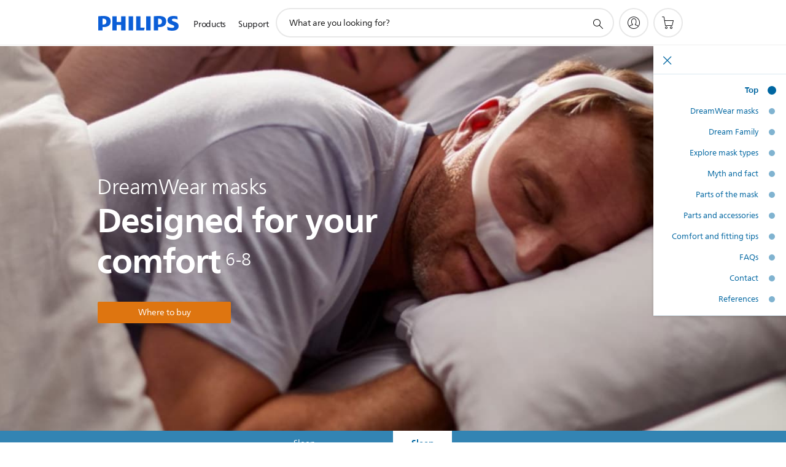

--- FILE ---
content_type: text/html;charset=UTF-8
request_url: https://imgs.signifyd.com/34ODEJIwrQMl_s34?0bf2c57059e5b533=MUbjHX9vpreACSXUjaXOu91w1MA6Sj0dEQDxi1zUFYMB0k_DHVqGt9AqfMeyKHGDCh_P0mX4cnc7cbpPND1zIgF8T7T8Lg7A3lw1MobBOYniB4Pe1AhztLw08AlQL4v0TXi0iUQ4E2Z5UluGxKlhIVPQ-Ys-VBpKVpR6nyVm4zg4u86wdct2bLxWZoOBE_qzOScqhQ8xeOqGcaKHdOQ
body_size: 15675
content:
<!DOCTYPE html><html lang="en"><title>empty</title><body><script type="text/javascript">var td_3K=td_3K||{};td_3K.td_4m=function(td_f,td_Z){try{var td_i=[""];var td_j=0;for(var td_n=0;td_n<td_Z.length;++td_n){td_i.push(String.fromCharCode(td_f.charCodeAt(td_j)^td_Z.charCodeAt(td_n)));td_j++;
if(td_j>=td_f.length){td_j=0;}}return td_i.join("");}catch(td_w){return null;}};td_3K.td_0z=function(td_j){if(!String||!String.fromCharCode||!parseInt){return null;}try{this.td_c=td_j;this.td_d="";this.td_f=function(td_i,td_P){if(0===this.td_d.length){var td_Z=this.td_c.substr(0,32);
var td_F="";for(var td_z=32;td_z<td_j.length;td_z+=2){td_F+=String.fromCharCode(parseInt(td_j.substr(td_z,2),16));}this.td_d=td_3K.td_4m(td_Z,td_F);}if(this.td_d.substr){return this.td_d.substr(td_i,td_P);
}};}catch(td_V){}return null;};td_3K.td_3C=function(td_j){if(td_j===null||td_j.length===null||!String||!String.fromCharCode){return null;}var td_I=null;try{var td_K="";var td_E=[];var td_O=String.fromCharCode(48)+String.fromCharCode(48)+String.fromCharCode(48);
var td_Q=0;for(var td_t=0;td_t<td_j.length;++td_t){if(65+td_Q>=126){td_Q=0;}var td_F=(td_O+td_j.charCodeAt(td_Q++)).slice(-3);td_E.push(td_F);}var td_R=td_E.join("");td_Q=0;for(var td_t=0;td_t<td_R.length;
++td_t){if(65+td_Q>=126){td_Q=0;}var td_N=String.fromCharCode(65+td_Q++);if(td_N!==[][[]]+""){td_K+=td_N;}}td_I=td_3K.td_4m(td_K,td_R);}catch(td_i){return null;}return td_I;};td_3K.td_6N=function(td_L){if(td_L===null||td_L.length===null){return null;
}var td_P="";try{var td_F="";var td_k=0;for(var td_l=0;td_l<td_L.length;++td_l){if(65+td_k>=126){td_k=0;}var td_w=String.fromCharCode(65+td_k++);if(td_w!==[][[]]+""){td_F+=td_w;}}var td_Z=td_3K.td_4m(td_F,td_L);
var td_U=td_Z.match(/.{1,3}/g);for(var td_l=0;td_l<td_U.length;++td_l){td_P+=String.fromCharCode(parseInt(td_U[td_l],10));}}catch(td_Q){return null;}return td_P;};td_3K.tdz_f7b7ef14b91c4d6988c2f4a02d97dbd7=new td_3K.td_0z("\x66\x37\x62\x37\x65\x66\x31\x34\x62\x39\x31\x63\x34\x64\x36\x39\x38\x38\x63\x32\x66\x34\x61\x30\x32\x64\x39\x37\x64\x62\x64\x37\x31\x32\x35\x33\x31\x30\x36\x38\x31\x36\x30\x35\x34\x33\x35\x64\x31\x32\x34\x64\x36\x32\x32\x30\x36\x36\x32\x64\x36\x36\x36\x64\x35\x31\x35\x63\x31\x37\x35\x37\x31\x65\x34\x30\x34\x65\x35\x61\x35\x33\x31\x32\x35\x38\x34\x34\x30\x37\x31\x30\x30\x64\x34\x37\x31\x32\x35\x62\x30\x64\x35\x36\x30\x31\x30\x33\x35\x35\x35\x37\x30\x64\x35\x34\x34\x31\x30\x66\x35\x31\x31\x30\x35\x33\x34\x61\x34\x61\x35\x62\x30\x61\x35\x66\x30\x31\x37\x64\x32\x63\x37\x37\x35\x33\x30\x38\x34\x64\x35\x32\x30\x39\x31\x32\x31\x30\x34\x65\x30\x65\x35\x65\x30\x36\x35\x33\x30\x30\x30\x38");
function td_5P(td_p){var td_W="";var td_x=function(){var td_c=Math.floor(Math.random()*62);if(td_c<10){return td_c;}if(td_c<36){return String.fromCharCode(td_c+55);}return String.fromCharCode(td_c+61);
};while(td_W.length<td_p){td_W+=td_x();}return((typeof(td_3K.tdz_f7b7ef14b91c4d6988c2f4a02d97dbd7)!=="undefined"&&typeof(td_3K.tdz_f7b7ef14b91c4d6988c2f4a02d97dbd7.td_f)!=="undefined")?(td_3K.tdz_f7b7ef14b91c4d6988c2f4a02d97dbd7.td_f(0,4)):null)+td_W;
}function td_0C(td_W){var td_f=td_5P(5);if(typeof(td_1r)!==[][[]]+""){td_1r(td_f,td_W);}return td_f;}function td_6h(td_W,td_G,td_t){var td_R=td_G.getElementsByTagName(Number(103873).toString(18)).item(0);
var td_j=td_G.createElement(((typeof(td_3K.tdz_f7b7ef14b91c4d6988c2f4a02d97dbd7)!=="undefined"&&typeof(td_3K.tdz_f7b7ef14b91c4d6988c2f4a02d97dbd7.td_f)!=="undefined")?(td_3K.tdz_f7b7ef14b91c4d6988c2f4a02d97dbd7.td_f(4,6)):null));
var td_o=td_0C(((typeof(td_3K.tdz_f7b7ef14b91c4d6988c2f4a02d97dbd7)!=="undefined"&&typeof(td_3K.tdz_f7b7ef14b91c4d6988c2f4a02d97dbd7.td_f)!=="undefined")?(td_3K.tdz_f7b7ef14b91c4d6988c2f4a02d97dbd7.td_f(10,6)):null));
td_j.setAttribute(((typeof(td_3K.tdz_f7b7ef14b91c4d6988c2f4a02d97dbd7)!=="undefined"&&typeof(td_3K.tdz_f7b7ef14b91c4d6988c2f4a02d97dbd7.td_f)!=="undefined")?(td_3K.tdz_f7b7ef14b91c4d6988c2f4a02d97dbd7.td_f(16,2)):null),td_o);
td_j.setAttribute(Number(1285914).toString(35),((typeof(td_3K.tdz_f7b7ef14b91c4d6988c2f4a02d97dbd7)!=="undefined"&&typeof(td_3K.tdz_f7b7ef14b91c4d6988c2f4a02d97dbd7.td_f)!=="undefined")?(td_3K.tdz_f7b7ef14b91c4d6988c2f4a02d97dbd7.td_f(18,15)):null));
td_3K.td_5e(td_j);if(typeof td_t!==[][[]]+""){var td_F=false;td_j.onload=td_j.onreadystatechange=function(){if(!td_F&&(!this.readyState||this.readyState===((typeof(td_3K.tdz_f7b7ef14b91c4d6988c2f4a02d97dbd7)!=="undefined"&&typeof(td_3K.tdz_f7b7ef14b91c4d6988c2f4a02d97dbd7.td_f)!=="undefined")?(td_3K.tdz_f7b7ef14b91c4d6988c2f4a02d97dbd7.td_f(33,6)):null)||this.readyState===((typeof(td_3K.tdz_f7b7ef14b91c4d6988c2f4a02d97dbd7)!=="undefined"&&typeof(td_3K.tdz_f7b7ef14b91c4d6988c2f4a02d97dbd7.td_f)!=="undefined")?(td_3K.tdz_f7b7ef14b91c4d6988c2f4a02d97dbd7.td_f(39,8)):null))){td_F=true;
td_t();}};td_j.onerror=function(td_i){td_F=true;td_t();};}td_j.setAttribute(((typeof(td_3K.tdz_f7b7ef14b91c4d6988c2f4a02d97dbd7)!=="undefined"&&typeof(td_3K.tdz_f7b7ef14b91c4d6988c2f4a02d97dbd7.td_f)!=="undefined")?(td_3K.tdz_f7b7ef14b91c4d6988c2f4a02d97dbd7.td_f(47,3)):null),td_W);
td_R.appendChild(td_j);}function td_1c(td_p,td_u,td_Y,td_A){var td_l=td_A.createElement(((typeof(td_3K.tdz_f7b7ef14b91c4d6988c2f4a02d97dbd7)!=="undefined"&&typeof(td_3K.tdz_f7b7ef14b91c4d6988c2f4a02d97dbd7.td_f)!=="undefined")?(td_3K.tdz_f7b7ef14b91c4d6988c2f4a02d97dbd7.td_f(50,3)):null));
var td_x=td_0C(((typeof(td_3K.tdz_f7b7ef14b91c4d6988c2f4a02d97dbd7)!=="undefined"&&typeof(td_3K.tdz_f7b7ef14b91c4d6988c2f4a02d97dbd7.td_f)!=="undefined")?(td_3K.tdz_f7b7ef14b91c4d6988c2f4a02d97dbd7.td_f(53,3)):null));
td_l.setAttribute(((typeof(td_3K.tdz_f7b7ef14b91c4d6988c2f4a02d97dbd7)!=="undefined"&&typeof(td_3K.tdz_f7b7ef14b91c4d6988c2f4a02d97dbd7.td_f)!=="undefined")?(td_3K.tdz_f7b7ef14b91c4d6988c2f4a02d97dbd7.td_f(16,2)):null),td_x);
td_l.setAttribute(((typeof(td_3K.tdz_f7b7ef14b91c4d6988c2f4a02d97dbd7)!=="undefined"&&typeof(td_3K.tdz_f7b7ef14b91c4d6988c2f4a02d97dbd7.td_f)!=="undefined")?(td_3K.tdz_f7b7ef14b91c4d6988c2f4a02d97dbd7.td_f(56,3)):null),((typeof(td_3K.tdz_f7b7ef14b91c4d6988c2f4a02d97dbd7)!=="undefined"&&typeof(td_3K.tdz_f7b7ef14b91c4d6988c2f4a02d97dbd7.td_f)!=="undefined")?(td_3K.tdz_f7b7ef14b91c4d6988c2f4a02d97dbd7.td_f(59,5)):null));
td_l.style.visibility=((typeof(td_3K.tdz_f7b7ef14b91c4d6988c2f4a02d97dbd7)!=="undefined"&&typeof(td_3K.tdz_f7b7ef14b91c4d6988c2f4a02d97dbd7.td_f)!=="undefined")?(td_3K.tdz_f7b7ef14b91c4d6988c2f4a02d97dbd7.td_f(64,6)):null);
td_l.setAttribute(((typeof(td_3K.tdz_f7b7ef14b91c4d6988c2f4a02d97dbd7)!=="undefined"&&typeof(td_3K.tdz_f7b7ef14b91c4d6988c2f4a02d97dbd7.td_f)!=="undefined")?(td_3K.tdz_f7b7ef14b91c4d6988c2f4a02d97dbd7.td_f(47,3)):null),td_u);
if(typeof td_Y!==[][[]]+""){td_l.onload=td_Y;td_l.onabort=td_Y;td_l.onerror=td_Y;td_l.oninvalid=td_Y;}td_p.appendChild(td_l);}function td_0O(td_T,td_N){var td_B=td_N.getElementsByTagName(Number(103873).toString(18))[0];
td_1c(td_B,td_T,null,td_N);}td_3K.tdz_faeeed7df38149d6b4b146113ef1f1b3=new td_3K.td_0z("\x66\x61\x65\x65\x65\x64\x37\x64\x66\x33\x38\x31\x34\x39\x64\x36\x62\x34\x62\x31\x34\x36\x31\x31\x33\x65\x66\x31\x66\x31\x62\x33\x30\x33\x30\x35\x35\x32\x35\x36\x30\x33\x35\x36\x30\x37\x30\x31\x30\x32\x35\x31\x35\x65\x30\x33\x35\x36\x30\x65\x35\x37\x31\x30\x30\x65\x35\x35\x33\x64\x35\x65\x35\x38\x35\x32\x30\x63\x31\x37\x35\x39\x30\x33\x35\x62\x35\x64\x31\x35\x35\x33\x35\x66\x31\x35\x30\x63\x30\x33\x35\x38\x30\x39\x31\x36\x30\x35\x30\x61");
var td_3K=td_3K||{};if(typeof td_3K.td_6u===[][[]]+""){td_3K.td_6u=[];}function td_6z(td_aS){try{if(window.localStorage){var td_oj=null;var td_nw=null;var td_AK=window.localStorage.getItem(((typeof(td_3K.tdz_faeeed7df38149d6b4b146113ef1f1b3)!=="undefined"&&typeof(td_3K.tdz_faeeed7df38149d6b4b146113ef1f1b3.td_f)!=="undefined")?(td_3K.tdz_faeeed7df38149d6b4b146113ef1f1b3.td_f(0,15)):null));
if(td_AK!==null){var td_no=td_AK.split("_");if(td_no.length===2){var td_IT=td_no[1];if(td_IT<td_a()){window.localStorage.setItem(((typeof(td_3K.tdz_faeeed7df38149d6b4b146113ef1f1b3)!=="undefined"&&typeof(td_3K.tdz_faeeed7df38149d6b4b146113ef1f1b3.td_f)!=="undefined")?(td_3K.tdz_faeeed7df38149d6b4b146113ef1f1b3.td_f(0,15)):null),td_4j);
td_oj=td_4j.split("_")[0];td_nw=td_no[0];}else{td_oj=td_no[0];}}else{if(td_no.length===1){window.localStorage.setItem(((typeof(td_3K.tdz_faeeed7df38149d6b4b146113ef1f1b3)!=="undefined"&&typeof(td_3K.tdz_faeeed7df38149d6b4b146113ef1f1b3.td_f)!=="undefined")?(td_3K.tdz_faeeed7df38149d6b4b146113ef1f1b3.td_f(0,15)):null),td_no[0]+"_"+td_4j.split("_")[1]);
td_oj=td_no[0];}else{window.localStorage.setItem(((typeof(td_3K.tdz_faeeed7df38149d6b4b146113ef1f1b3)!=="undefined"&&typeof(td_3K.tdz_faeeed7df38149d6b4b146113ef1f1b3.td_f)!=="undefined")?(td_3K.tdz_faeeed7df38149d6b4b146113ef1f1b3.td_f(0,15)):null),td_4j);
td_oj=td_4j.split("_")[0];}}}else{window.localStorage.setItem(((typeof(td_3K.tdz_faeeed7df38149d6b4b146113ef1f1b3)!=="undefined"&&typeof(td_3K.tdz_faeeed7df38149d6b4b146113ef1f1b3.td_f)!=="undefined")?(td_3K.tdz_faeeed7df38149d6b4b146113ef1f1b3.td_f(0,15)):null),td_4j);
td_oj=td_4j.split("_")[0];}var td_Dz="";if(td_nw!==null){td_Dz=((typeof(td_3K.tdz_faeeed7df38149d6b4b146113ef1f1b3)!=="undefined"&&typeof(td_3K.tdz_faeeed7df38149d6b4b146113ef1f1b3.td_f)!=="undefined")?(td_3K.tdz_faeeed7df38149d6b4b146113ef1f1b3.td_f(15,8)):null)+td_nw;
}var td_vE=td_0L+td_Dz;if(typeof td_aS!==[][[]]+""&&td_aS===true){td_vE+=((typeof(td_3K.tdz_faeeed7df38149d6b4b146113ef1f1b3)!=="undefined"&&typeof(td_3K.tdz_faeeed7df38149d6b4b146113ef1f1b3.td_f)!=="undefined")?(td_3K.tdz_faeeed7df38149d6b4b146113ef1f1b3.td_f(23,4)):null)+td_3K.td_2X(((typeof(td_3K.tdz_faeeed7df38149d6b4b146113ef1f1b3)!=="undefined"&&typeof(td_3K.tdz_faeeed7df38149d6b4b146113ef1f1b3.td_f)!=="undefined")?(td_3K.tdz_faeeed7df38149d6b4b146113ef1f1b3.td_f(27,4)):null)+td_oj,td_5v);
}else{td_aS=false;td_vE+=((typeof(td_3K.tdz_faeeed7df38149d6b4b146113ef1f1b3)!=="undefined"&&typeof(td_3K.tdz_faeeed7df38149d6b4b146113ef1f1b3.td_f)!=="undefined")?(td_3K.tdz_faeeed7df38149d6b4b146113ef1f1b3.td_f(31,4)):null)+td_3K.td_2X(((typeof(td_3K.tdz_faeeed7df38149d6b4b146113ef1f1b3)!=="undefined"&&typeof(td_3K.tdz_faeeed7df38149d6b4b146113ef1f1b3.td_f)!=="undefined")?(td_3K.tdz_faeeed7df38149d6b4b146113ef1f1b3.td_f(35,4)):null)+td_oj,td_5v);
}td_6h(td_vE,document);if(typeof td_6v!==[][[]]+""){td_6v(td_aS);}return td_vE;}}catch(td_H1){}}function td_4i(){td_3K.td_2f();td_3K.td_3i(document);td_z();td_6z(true);}td_3K.td_6u.push(function(){var td_0E= new td_3K.td_0z("[base64]");td_4j=(td_0E)?td_0E.td_f(215,46):null;td_0L=(td_0E)?td_0E.td_f(0,215):null;td_5v=(td_0E)?td_0E.td_f(261,36):null;});var td_3K=td_3K||{};td_3K.td_2Z=function(){};td_3K.hasDebug=false;td_3K.trace=function(){};td_3K.hasTrace=false;td_3K.tdz_eef1b129d4794eb58ec0983aabf4df7b=new td_3K.td_0z("\x65\x65\x66\x31\x62\x31\x32\x39\x64\x34\x37\x39\x34\x65\x62\x35\x38\x65\x63\x30\x39\x38\x33\x61\x61\x62\x66\x34\x64\x66\x37\x62\x35\x35\x35\x34\x35\x34\x30\x32\x35\x36\x30\x34\x30\x34\x30\x65\x35\x63\x30\x64\x35\x36\x35\x62\x35\x37\x30\x31\x30\x37\x35\x33\x35\x64\x30\x62\x32\x61\x37\x36\x36\x62\x37\x39\x37\x65\x32\x34\x30\x38\x30\x34\x31\x34\x35\x35\x30\x39\x30\x33\x35\x32\x30\x66\x31\x35\x31\x31\x31\x66\x35\x30\x31\x30\x35\x38\x35\x33\x31\x34\x30\x30\x35\x64\x34\x34\x35\x38\x35\x36\x30\x39\x30\x37\x35\x31\x35\x39\x31\x37\x30\x61\x35\x31\x31\x34\x35\x30\x35\x61\x30\x35\x30\x35\x30\x37\x30\x38\x31\x39\x35\x35\x31\x35\x35\x36\x30\x63\x30\x31\x30\x37\x30\x39\x34\x39\x30\x31\x35\x65\x35\x65\x35\x36\x31\x36\x30\x65\x34\x35\x35\x65\x35\x36\x30\x34\x34\x61\x30\x35\x31\x34\x35\x35\x34\x66\x30\x30\x31\x35\x30\x38\x31\x61\x35\x61\x34\x31\x30\x34\x30\x61\x35\x62\x30\x35\x31\x32\x30\x64\x30\x65\x30\x30\x30\x33\x31\x32\x30\x61\x34\x32\x34\x31\x35\x64\x34\x61\x30\x64\x34\x30\x35\x65\x35\x36\x35\x61\x35\x66\x30\x33\x35\x37\x34\x62\x30\x61\x30\x66\x34\x35\x34\x64\x35\x64\x30\x38\x34\x31\x31\x35\x30\x64\x31\x36\x30\x65\x34\x39\x35\x34\x30\x37\x35\x32\x35\x65\x34\x35\x30\x61\x35\x34\x30\x34\x34\x35\x30\x38\x31\x34\x35\x36\x30\x34\x30\x37\x30\x32\x31\x34\x30\x37\x30\x64\x34\x37\x35\x63\x30\x30\x31\x31\x30\x61\x30\x39\x34\x38\x34\x62\x31\x32\x31\x33\x30\x31\x30\x38\x35\x62\x30\x61\x30\x35\x35\x32\x32\x66\x33\x36\x33\x64\x32\x62\x37\x64\x35\x30\x31\x66\x36\x61\x37\x34\x32\x38\x37\x63\x36\x33\x36\x64\x36\x34\x34\x62\x35\x31\x31\x62\x30\x38\x32\x38\x31\x30\x34\x38\x35\x34\x35\x34\x30\x31\x34\x66\x33\x39\x32\x66\x32\x61\x37\x63\x33\x30\x33\x32\x36\x37\x32\x66\x30\x63\x30\x36\x31\x34\x35\x65\x31\x31\x35\x65\x35\x34\x34\x64\x34\x61\x36\x63\x37\x61\x37\x35\x37\x63\x33\x31\x33\x36\x36\x35");
var td_3K=td_3K||{};if(typeof td_3K.td_6u===[][[]]+""){td_3K.td_6u=[];}td_3K.td_2f=function(){for(var td_y=0;td_y<td_3K.td_6u.length;++td_y){td_3K.td_6u[td_y]();}};td_3K.td_2X=function(td_x,td_d){try{var td_t=td_x.length+"&"+td_x;
var td_Q="";var td_M=((typeof(td_3K.tdz_eef1b129d4794eb58ec0983aabf4df7b)!=="undefined"&&typeof(td_3K.tdz_eef1b129d4794eb58ec0983aabf4df7b.td_f)!=="undefined")?(td_3K.tdz_eef1b129d4794eb58ec0983aabf4df7b.td_f(0,16)):null);
for(var td_j=0,td_f=0;td_j<td_t.length;td_j++){var td_u=td_t.charCodeAt(td_j)^td_d.charCodeAt(td_f)&10;if(++td_f===td_d.length){td_f=0;}td_Q+=td_M.charAt((td_u>>4)&15);td_Q+=td_M.charAt(td_u&15);}return td_Q;
}catch(td_Y){return null;}};td_3K.td_2i=function(){try{var td_f=window.top.document;var td_Y=td_f.forms.length;return td_f;}catch(td_t){return document;}};td_3K.td_4J=function(td_G){try{var td_y;if(typeof td_G===[][[]]+""){td_y=window;
}else{if(td_G==="t"){td_y=window.top;}else{if(td_G==="p"){td_y=window.parent;}else{td_y=window;}}}var td_i=td_y.document.forms.length;return td_y;}catch(td_d){return window;}};td_3K.add_lang_attr_html_tag=function(td_e){try{if(td_e===null){return;
}var td_u=td_e.getElementsByTagName(Number(485781).toString(30));if(td_u[0].getAttribute(Number(296632).toString(24))===null||td_u[0].getAttribute(Number(296632).toString(24))===""){td_u[0].setAttribute(Number(296632).toString(24),((typeof(td_3K.tdz_eef1b129d4794eb58ec0983aabf4df7b)!=="undefined"&&typeof(td_3K.tdz_eef1b129d4794eb58ec0983aabf4df7b.td_f)!=="undefined")?(td_3K.tdz_eef1b129d4794eb58ec0983aabf4df7b.td_f(16,2)):null));
}else{}}catch(td_Y){}};td_3K.load_iframe=function(td_p,td_Q){var td_d=td_5P(5);if(typeof(td_1r)!==[][[]]+""){td_1r(td_d,((typeof(td_3K.tdz_eef1b129d4794eb58ec0983aabf4df7b)!=="undefined"&&typeof(td_3K.tdz_eef1b129d4794eb58ec0983aabf4df7b.td_f)!=="undefined")?(td_3K.tdz_eef1b129d4794eb58ec0983aabf4df7b.td_f(18,6)):null));
}var td_x=td_Q.createElement(((typeof(td_3K.tdz_eef1b129d4794eb58ec0983aabf4df7b)!=="undefined"&&typeof(td_3K.tdz_eef1b129d4794eb58ec0983aabf4df7b.td_f)!=="undefined")?(td_3K.tdz_eef1b129d4794eb58ec0983aabf4df7b.td_f(24,6)):null));
td_x.id=td_d;td_x.title=((typeof(td_3K.tdz_eef1b129d4794eb58ec0983aabf4df7b)!=="undefined"&&typeof(td_3K.tdz_eef1b129d4794eb58ec0983aabf4df7b.td_f)!=="undefined")?(td_3K.tdz_eef1b129d4794eb58ec0983aabf4df7b.td_f(30,5)):null);
td_x.setAttribute(((typeof(td_3K.tdz_eef1b129d4794eb58ec0983aabf4df7b)!=="undefined"&&typeof(td_3K.tdz_eef1b129d4794eb58ec0983aabf4df7b.td_f)!=="undefined")?(td_3K.tdz_eef1b129d4794eb58ec0983aabf4df7b.td_f(35,13)):null),Number(890830).toString(31));
td_x.setAttribute(((typeof(td_3K.tdz_eef1b129d4794eb58ec0983aabf4df7b)!=="undefined"&&typeof(td_3K.tdz_eef1b129d4794eb58ec0983aabf4df7b.td_f)!=="undefined")?(td_3K.tdz_eef1b129d4794eb58ec0983aabf4df7b.td_f(48,11)):null),Number(890830).toString(31));
td_x.width="0";td_x.height="0";if(typeof td_x.tabIndex!==[][[]]+""){td_x.tabIndex=((typeof(td_3K.tdz_eef1b129d4794eb58ec0983aabf4df7b)!=="undefined"&&typeof(td_3K.tdz_eef1b129d4794eb58ec0983aabf4df7b.td_f)!=="undefined")?(td_3K.tdz_eef1b129d4794eb58ec0983aabf4df7b.td_f(59,2)):null);
}if(typeof td_0Q!==[][[]]+""&&td_0Q!==null){td_x.setAttribute(((typeof(td_3K.tdz_eef1b129d4794eb58ec0983aabf4df7b)!=="undefined"&&typeof(td_3K.tdz_eef1b129d4794eb58ec0983aabf4df7b.td_f)!=="undefined")?(td_3K.tdz_eef1b129d4794eb58ec0983aabf4df7b.td_f(61,7)):null),td_0Q);
}td_x.style=((typeof(td_3K.tdz_eef1b129d4794eb58ec0983aabf4df7b)!=="undefined"&&typeof(td_3K.tdz_eef1b129d4794eb58ec0983aabf4df7b.td_f)!=="undefined")?(td_3K.tdz_eef1b129d4794eb58ec0983aabf4df7b.td_f(68,83)):null);
td_x.setAttribute(((typeof(td_3K.tdz_eef1b129d4794eb58ec0983aabf4df7b)!=="undefined"&&typeof(td_3K.tdz_eef1b129d4794eb58ec0983aabf4df7b.td_f)!=="undefined")?(td_3K.tdz_eef1b129d4794eb58ec0983aabf4df7b.td_f(151,3)):null),td_p);
td_Q.body.appendChild(td_x);};td_3K.csp_nonce=null;td_3K.td_3i=function(td_x){if(typeof td_x.currentScript!==[][[]]+""&&td_x.currentScript!==null){var td_p=td_x.currentScript.getAttribute(((typeof(td_3K.tdz_eef1b129d4794eb58ec0983aabf4df7b)!=="undefined"&&typeof(td_3K.tdz_eef1b129d4794eb58ec0983aabf4df7b.td_f)!=="undefined")?(td_3K.tdz_eef1b129d4794eb58ec0983aabf4df7b.td_f(154,5)):null));
if(typeof td_p!==[][[]]+""&&td_p!==null&&td_p!==""){td_3K.csp_nonce=td_p;}else{if(typeof td_x.currentScript.nonce!==[][[]]+""&&td_x.currentScript.nonce!==null&&td_x.currentScript.nonce!==""){td_3K.csp_nonce=td_x.currentScript.nonce;
}}}};td_3K.td_5e=function(td_M){if(td_3K.csp_nonce!==null){td_M.setAttribute(((typeof(td_3K.tdz_eef1b129d4794eb58ec0983aabf4df7b)!=="undefined"&&typeof(td_3K.tdz_eef1b129d4794eb58ec0983aabf4df7b.td_f)!=="undefined")?(td_3K.tdz_eef1b129d4794eb58ec0983aabf4df7b.td_f(154,5)):null),td_3K.csp_nonce);
if(td_M.getAttribute(((typeof(td_3K.tdz_eef1b129d4794eb58ec0983aabf4df7b)!=="undefined"&&typeof(td_3K.tdz_eef1b129d4794eb58ec0983aabf4df7b.td_f)!=="undefined")?(td_3K.tdz_eef1b129d4794eb58ec0983aabf4df7b.td_f(154,5)):null))!==td_3K.csp_nonce){td_M.nonce=td_3K.csp_nonce;
}}};td_3K.td_1U=function(){try{return new ActiveXObject(activeXMode);}catch(td_Y){return null;}};td_3K.td_3I=function(){if(window.XMLHttpRequest){return new XMLHttpRequest();}if(window.ActiveXObject){var td_m=[((typeof(td_3K.tdz_eef1b129d4794eb58ec0983aabf4df7b)!=="undefined"&&typeof(td_3K.tdz_eef1b129d4794eb58ec0983aabf4df7b.td_f)!=="undefined")?(td_3K.tdz_eef1b129d4794eb58ec0983aabf4df7b.td_f(159,18)):null),((typeof(td_3K.tdz_eef1b129d4794eb58ec0983aabf4df7b)!=="undefined"&&typeof(td_3K.tdz_eef1b129d4794eb58ec0983aabf4df7b.td_f)!=="undefined")?(td_3K.tdz_eef1b129d4794eb58ec0983aabf4df7b.td_f(177,14)):null),((typeof(td_3K.tdz_eef1b129d4794eb58ec0983aabf4df7b)!=="undefined"&&typeof(td_3K.tdz_eef1b129d4794eb58ec0983aabf4df7b.td_f)!=="undefined")?(td_3K.tdz_eef1b129d4794eb58ec0983aabf4df7b.td_f(191,17)):null)];
for(var td_e=0;td_e<td_m.length;td_e++){var td_i=td_3K.td_1U(td_m[td_e]);if(td_i!==null){return td_i;}}}return null;};td_3K.tdz_25794fc183e848fdaa5d7a32f5747d3f=new td_3K.td_0z("\x32\x35\x37\x39\x34\x66\x63\x31\x38\x33\x65\x38\x34\x38\x66\x64\x61\x61\x35\x64\x37\x61\x33\x32\x66\x35\x37\x34\x37\x64\x33\x66\x30\x32\x30\x35\x30\x37\x30\x39\x30\x34\x35\x36\x35\x33\x30\x31");
var td_Q=(function(){function td_Dy(td_kM,td_Wy){td_kM=[td_kM[0]>>>16,td_kM[0]&65535,td_kM[1]>>>16,td_kM[1]&65535];td_Wy=[td_Wy[0]>>>16,td_Wy[0]&65535,td_Wy[1]>>>16,td_Wy[1]&65535];var td_ZI=[0,0,0,0];
td_ZI[3]+=td_kM[3]+td_Wy[3];td_ZI[2]+=td_ZI[3]>>>16;td_ZI[3]&=65535;td_ZI[2]+=td_kM[2]+td_Wy[2];td_ZI[1]+=td_ZI[2]>>>16;td_ZI[2]&=65535;td_ZI[1]+=td_kM[1]+td_Wy[1];td_ZI[0]+=td_ZI[1]>>>16;td_ZI[1]&=65535;
td_ZI[0]+=td_kM[0]+td_Wy[0];td_ZI[0]&=65535;return[(td_ZI[0]<<16)|td_ZI[1],(td_ZI[2]<<16)|td_ZI[3]];}function td_NY(td_RR,td_lS){td_RR=[td_RR[0]>>>16,td_RR[0]&65535,td_RR[1]>>>16,td_RR[1]&65535];td_lS=[td_lS[0]>>>16,td_lS[0]&65535,td_lS[1]>>>16,td_lS[1]&65535];
var td_dc=[0,0,0,0];td_dc[3]+=td_RR[3]*td_lS[3];td_dc[2]+=td_dc[3]>>>16;td_dc[3]&=65535;td_dc[2]+=td_RR[2]*td_lS[3];td_dc[1]+=td_dc[2]>>>16;td_dc[2]&=65535;td_dc[2]+=td_RR[3]*td_lS[2];td_dc[1]+=td_dc[2]>>>16;
td_dc[2]&=65535;td_dc[1]+=td_RR[1]*td_lS[3];td_dc[0]+=td_dc[1]>>>16;td_dc[1]&=65535;td_dc[1]+=td_RR[2]*td_lS[2];td_dc[0]+=td_dc[1]>>>16;td_dc[1]&=65535;td_dc[1]+=td_RR[3]*td_lS[1];td_dc[0]+=td_dc[1]>>>16;
td_dc[1]&=65535;td_dc[0]+=(td_RR[0]*td_lS[3])+(td_RR[1]*td_lS[2])+(td_RR[2]*td_lS[1])+(td_RR[3]*td_lS[0]);td_dc[0]&=65535;return[(td_dc[0]<<16)|td_dc[1],(td_dc[2]<<16)|td_dc[3]];}function td_sI(td_JX,td_YD){td_YD%=64;
if(td_YD===32){return[td_JX[1],td_JX[0]];}else{if(td_YD<32){return[(td_JX[0]<<td_YD)|(td_JX[1]>>>(32-td_YD)),(td_JX[1]<<td_YD)|(td_JX[0]>>>(32-td_YD))];}else{td_YD-=32;return[(td_JX[1]<<td_YD)|(td_JX[0]>>>(32-td_YD)),(td_JX[0]<<td_YD)|(td_JX[1]>>>(32-td_YD))];
}}}function td_TQ(td_U0,td_M1){td_M1%=64;if(td_M1===0){return td_U0;}else{if(td_M1<32){return[(td_U0[0]<<td_M1)|(td_U0[1]>>>(32-td_M1)),td_U0[1]<<td_M1];}else{return[td_U0[1]<<(td_M1-32),0];}}}function td_j7(td_wS,td_Cg){return[td_wS[0]^td_Cg[0],td_wS[1]^td_Cg[1]];
}function td_On(td_UO){td_UO=td_j7(td_UO,[0,td_UO[0]>>>1]);td_UO=td_NY(td_UO,[4283543511,3981806797]);td_UO=td_j7(td_UO,[0,td_UO[0]>>>1]);td_UO=td_NY(td_UO,[3301882366,444984403]);td_UO=td_j7(td_UO,[0,td_UO[0]>>>1]);
return td_UO;}function td_O3(td_jh,td_gg){td_jh=td_jh||"";td_gg=td_gg||0;var td_In=td_jh.length%16;var td_z1=td_jh.length-td_In;var td_hW=[0,td_gg];var td_HB=[0,td_gg];var td_J2=[0,0];var td_Ih=[0,0];var td_xm=[2277735313,289559509];
var td_GH=[1291169091,658871167];for(var td_G9=0;td_G9<td_z1;td_G9=td_G9+16){td_J2=[((td_jh.charCodeAt(td_G9+4)&255))|((td_jh.charCodeAt(td_G9+5)&255)<<8)|((td_jh.charCodeAt(td_G9+6)&255)<<16)|((td_jh.charCodeAt(td_G9+7)&255)<<24),((td_jh.charCodeAt(td_G9)&255))|((td_jh.charCodeAt(td_G9+1)&255)<<8)|((td_jh.charCodeAt(td_G9+2)&255)<<16)|((td_jh.charCodeAt(td_G9+3)&255)<<24)];
td_Ih=[((td_jh.charCodeAt(td_G9+12)&255))|((td_jh.charCodeAt(td_G9+13)&255)<<8)|((td_jh.charCodeAt(td_G9+14)&255)<<16)|((td_jh.charCodeAt(td_G9+15)&255)<<24),((td_jh.charCodeAt(td_G9+8)&255))|((td_jh.charCodeAt(td_G9+9)&255)<<8)|((td_jh.charCodeAt(td_G9+10)&255)<<16)|((td_jh.charCodeAt(td_G9+11)&255)<<24)];
td_J2=td_NY(td_J2,td_xm);td_J2=td_sI(td_J2,31);td_J2=td_NY(td_J2,td_GH);td_hW=td_j7(td_hW,td_J2);td_hW=td_sI(td_hW,27);td_hW=td_Dy(td_hW,td_HB);td_hW=td_Dy(td_NY(td_hW,[0,5]),[0,1390208809]);td_Ih=td_NY(td_Ih,td_GH);
td_Ih=td_sI(td_Ih,33);td_Ih=td_NY(td_Ih,td_xm);td_HB=td_j7(td_HB,td_Ih);td_HB=td_sI(td_HB,31);td_HB=td_Dy(td_HB,td_hW);td_HB=td_Dy(td_NY(td_HB,[0,5]),[0,944331445]);}td_J2=[0,0];td_Ih=[0,0];switch(td_In){case 15:td_Ih=td_j7(td_Ih,td_TQ([0,td_jh.charCodeAt(td_G9+14)],48));
case 14:td_Ih=td_j7(td_Ih,td_TQ([0,td_jh.charCodeAt(td_G9+13)],40));case 13:td_Ih=td_j7(td_Ih,td_TQ([0,td_jh.charCodeAt(td_G9+12)],32));case 12:td_Ih=td_j7(td_Ih,td_TQ([0,td_jh.charCodeAt(td_G9+11)],24));
case 11:td_Ih=td_j7(td_Ih,td_TQ([0,td_jh.charCodeAt(td_G9+10)],16));case 10:td_Ih=td_j7(td_Ih,td_TQ([0,td_jh.charCodeAt(td_G9+9)],8));case 9:td_Ih=td_j7(td_Ih,[0,td_jh.charCodeAt(td_G9+8)]);td_Ih=td_NY(td_Ih,td_GH);
td_Ih=td_sI(td_Ih,33);td_Ih=td_NY(td_Ih,td_xm);td_HB=td_j7(td_HB,td_Ih);case 8:td_J2=td_j7(td_J2,td_TQ([0,td_jh.charCodeAt(td_G9+7)],56));case 7:td_J2=td_j7(td_J2,td_TQ([0,td_jh.charCodeAt(td_G9+6)],48));
case 6:td_J2=td_j7(td_J2,td_TQ([0,td_jh.charCodeAt(td_G9+5)],40));case 5:td_J2=td_j7(td_J2,td_TQ([0,td_jh.charCodeAt(td_G9+4)],32));case 4:td_J2=td_j7(td_J2,td_TQ([0,td_jh.charCodeAt(td_G9+3)],24));case 3:td_J2=td_j7(td_J2,td_TQ([0,td_jh.charCodeAt(td_G9+2)],16));
case 2:td_J2=td_j7(td_J2,td_TQ([0,td_jh.charCodeAt(td_G9+1)],8));case 1:td_J2=td_j7(td_J2,[0,td_jh.charCodeAt(td_G9)]);td_J2=td_NY(td_J2,td_xm);td_J2=td_sI(td_J2,31);td_J2=td_NY(td_J2,td_GH);td_hW=td_j7(td_hW,td_J2);
}td_hW=td_j7(td_hW,[0,td_jh.length]);td_HB=td_j7(td_HB,[0,td_jh.length]);td_hW=td_Dy(td_hW,td_HB);td_HB=td_Dy(td_HB,td_hW);td_hW=td_On(td_hW);td_HB=td_On(td_HB);td_hW=td_Dy(td_hW,td_HB);td_HB=td_Dy(td_HB,td_hW);
return(((typeof(td_3K.tdz_25794fc183e848fdaa5d7a32f5747d3f)!=="undefined"&&typeof(td_3K.tdz_25794fc183e848fdaa5d7a32f5747d3f.td_f)!=="undefined")?(td_3K.tdz_25794fc183e848fdaa5d7a32f5747d3f.td_f(0,8)):null)+(td_hW[0]>>>0).toString(16)).slice(-8)+(((typeof(td_3K.tdz_25794fc183e848fdaa5d7a32f5747d3f)!=="undefined"&&typeof(td_3K.tdz_25794fc183e848fdaa5d7a32f5747d3f.td_f)!=="undefined")?(td_3K.tdz_25794fc183e848fdaa5d7a32f5747d3f.td_f(0,8)):null)+(td_hW[1]>>>0).toString(16)).slice(-8)+(((typeof(td_3K.tdz_25794fc183e848fdaa5d7a32f5747d3f)!=="undefined"&&typeof(td_3K.tdz_25794fc183e848fdaa5d7a32f5747d3f.td_f)!=="undefined")?(td_3K.tdz_25794fc183e848fdaa5d7a32f5747d3f.td_f(0,8)):null)+(td_HB[0]>>>0).toString(16)).slice(-8)+(((typeof(td_3K.tdz_25794fc183e848fdaa5d7a32f5747d3f)!=="undefined"&&typeof(td_3K.tdz_25794fc183e848fdaa5d7a32f5747d3f.td_f)!=="undefined")?(td_3K.tdz_25794fc183e848fdaa5d7a32f5747d3f.td_f(0,8)):null)+(td_HB[1]>>>0).toString(16)).slice(-8);
}return{murmur3_hash128:td_O3};})();function td_6Z(td_Pw,td_qU){return td_Q.murmur3_hash128(td_Pw,td_qU);}var td_6n={};td_6n.td_5b=function(td_t,td_u){td_u=(typeof td_u===[][[]]+"")?true:td_u;if(td_u){td_t=td_6t.td_5s(td_t);}var td_z=[1518500249,1859775393,2400959708,3395469782];td_t+=String.fromCharCode(128);
var td_X=td_t.length/4+2;var td_N=Math.ceil(td_X/16);var td_O=new Array(td_N);for(var td_a=0;td_a<td_N;td_a++){td_O[td_a]=new Array(16);for(var td_j=0;td_j<16;td_j++){td_O[td_a][td_j]=(td_t.charCodeAt(td_a*64+td_j*4)<<24)|(td_t.charCodeAt(td_a*64+td_j*4+1)<<16)|(td_t.charCodeAt(td_a*64+td_j*4+2)<<8)|(td_t.charCodeAt(td_a*64+td_j*4+3));
}}td_O[td_N-1][14]=((td_t.length-1)*8)/Math.pow(2,32);td_O[td_N-1][14]=Math.floor(td_O[td_N-1][14]);td_O[td_N-1][15]=((td_t.length-1)*8)&4294967295;var td_Q=1732584193;var td_T=4023233417;var td_l=2562383102;
var td_i=271733878;var td_c=3285377520;var td_W=new Array(80);var td_f,td_M,td_D,td_p,td_e;for(var td_a=0;td_a<td_N;td_a++){for(var td_F=0;td_F<16;td_F++){td_W[td_F]=td_O[td_a][td_F];}for(var td_F=16;td_F<80;
td_F++){td_W[td_F]=td_6n.td_5c(td_W[td_F-3]^td_W[td_F-8]^td_W[td_F-14]^td_W[td_F-16],1);}td_f=td_Q;td_M=td_T;td_D=td_l;td_p=td_i;td_e=td_c;for(var td_F=0;td_F<80;td_F++){var td_x=Math.floor(td_F/20);var td_G=(td_6n.td_5c(td_f,5)+td_6n.f(td_x,td_M,td_D,td_p)+td_e+td_z[td_x]+td_W[td_F])&4294967295;
td_e=td_p;td_p=td_D;td_D=td_6n.td_5c(td_M,30);td_M=td_f;td_f=td_G;}td_Q=(td_Q+td_f)&4294967295;td_T=(td_T+td_M)&4294967295;td_l=(td_l+td_D)&4294967295;td_i=(td_i+td_p)&4294967295;td_c=(td_c+td_e)&4294967295;
}return td_6n.td_2o(td_Q)+td_6n.td_2o(td_T)+td_6n.td_2o(td_l)+td_6n.td_2o(td_i)+td_6n.td_2o(td_c);};td_6n.f=function(td_R,td_t,td_y,td_M){switch(td_R){case 0:return(td_t&td_y)^(~td_t&td_M);case 1:return td_t^td_y^td_M;
case 2:return(td_t&td_y)^(td_t&td_M)^(td_y&td_M);case 3:return td_t^td_y^td_M;}};td_6n.td_5c=function(td_e,td_u){return(td_e<<td_u)|(td_e>>>(32-td_u));};td_6n.td_2o=function(td_o){var td_W="",td_t;for(var td_m=7;
td_m>=0;td_m--){td_t=(td_o>>>(td_m*4))&15;td_W+=td_t.toString(16);}return td_W;};var td_6t={};td_6t.td_5s=function(td_l){var td_B=td_l.replace(/[\u0080-\u07ff]/g,function(td_O){var td_e=td_O.charCodeAt(0);
return String.fromCharCode(192|td_e>>6,128|td_e&63);});td_B=td_B.replace(/[\u0800-\uffff]/g,function(td_R){var td_x=td_R.charCodeAt(0);return String.fromCharCode(224|td_x>>12,128|td_x>>6&63,128|td_x&63);
});return td_B;};function td_5N(td_o){return td_6n.td_5b(td_o,true);}td_3K.tdz_5836a108373b488dbfaa3abdfc277d76=new td_3K.td_0z("\x35\x38\x33\x36\x61\x31\x30\x38\x33\x37\x33\x62\x34\x38\x38\x64\x62\x66\x61\x61\x33\x61\x62\x64\x66\x63\x32\x37\x37\x64\x37\x36\x30\x30\x30\x66\x30\x32\x30\x65\x32\x37\x37\x30\x37\x32\x37\x61\x30\x33\x30\x37\x30\x31\x32\x37\x31\x32\x35\x63\x35\x39\x31\x30\x30\x33\x35\x62\x34\x37\x30\x37\x34\x31");
var td_3K=td_3K||{};if(typeof td_3K.td_6u===[][[]]+""){td_3K.td_6u=[];}var td_6H=((typeof(td_3K.tdz_5836a108373b488dbfaa3abdfc277d76)!=="undefined"&&typeof(td_3K.tdz_5836a108373b488dbfaa3abdfc277d76.td_f)!=="undefined")?(td_3K.tdz_5836a108373b488dbfaa3abdfc277d76.td_f(0,12)):null);
function td_6v(td_GL){if(typeof td_6a===[][[]]+""){return null;}try{var td_dU=td_6a;var td_Na=window.localStorage.getItem(td_6H);if(td_Na!==null&&td_Na.length>0){td_dU+=((typeof(td_3K.tdz_5836a108373b488dbfaa3abdfc277d76)!=="undefined"&&typeof(td_3K.tdz_5836a108373b488dbfaa3abdfc277d76.td_f)!=="undefined")?(td_3K.tdz_5836a108373b488dbfaa3abdfc277d76.td_f(12,6)):null)+td_Na;
if(td_Na[0]!=="_"){td_6r("_"+td_Na);}}if(td_GL===true){td_dU+=((typeof(td_3K.tdz_5836a108373b488dbfaa3abdfc277d76)!=="undefined"&&typeof(td_3K.tdz_5836a108373b488dbfaa3abdfc277d76.td_f)!=="undefined")?(td_3K.tdz_5836a108373b488dbfaa3abdfc277d76.td_f(18,3)):null);
}td_6h(td_dU,document);return td_dU;}catch(td_ky){}return null;}function td_6r(td_f8){try{window.localStorage.setItem(td_6H,td_f8);}catch(td_uV){}return null;}td_3K.td_6u.push(function(){var td_4f= new td_3K.td_0z("[base64]");td_6a=(td_4f)?td_4f.td_f(0,210):null;});td_3K.tdz_52770b20272e4b53abbf9b519f9c03c1=new td_3K.td_0z("\x35\x32\x37\x37\x30\x62\x32\x30\x32\x37\x32\x65\x34\x62\x35\x33\x61\x62\x62\x66\x39\x62\x35\x31\x39\x66\x39\x63\x30\x33\x63\x31\x34\x36\x34\x36\x34\x35\x35\x65\x35\x65\x30\x35\x35\x34\x34\x35\x35\x63\x35\x34\x34\x36\x30\x63\x35\x62\x30\x63\x36\x65\x35\x63\x30\x33\x30\x38\x30\x37\x30\x35\x34\x64\x34\x32\x37\x34\x34\x33\x34\x62\x30\x37\x34\x30\x33\x65\x34\x35\x35\x64\x30\x38\x35\x66\x35\x61\x34\x35\x35\x39\x35\x34\x35\x66\x30\x66\x34\x32\x35\x63\x35\x37\x34\x33\x35\x37\x30\x61\x35\x61\x30\x65\x35\x61\x35\x32\x30\x35");
function td_R(td_e,td_t,td_N){if(typeof td_N===[][[]]+""||td_N===null){td_N=0;}else{if(td_N<0){td_N=Math.max(0,td_e.length+td_N);}}for(var td_j=td_N,td_M=td_e.length;td_j<td_M;td_j++){if(td_e[td_j]===td_t){return td_j;
}}return -1;}function td_T(td_x,td_N,td_B){return td_x.indexOf(td_N,td_B);}function td_A(td_Y){if(typeof td_Y!==((typeof(td_3K.tdz_52770b20272e4b53abbf9b519f9c03c1)!=="undefined"&&typeof(td_3K.tdz_52770b20272e4b53abbf9b519f9c03c1.td_f)!=="undefined")?(td_3K.tdz_52770b20272e4b53abbf9b519f9c03c1.td_f(0,6)):null)||td_Y===null||typeof td_Y.replace===[][[]]+""||td_Y.replace===null){return null;
}return td_Y.replace(/^\s+|\s+$/g,"");}function td_D(td_x){if(typeof td_x!==((typeof(td_3K.tdz_52770b20272e4b53abbf9b519f9c03c1)!=="undefined"&&typeof(td_3K.tdz_52770b20272e4b53abbf9b519f9c03c1.td_f)!=="undefined")?(td_3K.tdz_52770b20272e4b53abbf9b519f9c03c1.td_f(0,6)):null)||td_x===null||typeof td_x.trim===[][[]]+""||td_x.trim===null){return null;
}return td_x.trim();}function td_5g(td_j){if(typeof td_j!==((typeof(td_3K.tdz_52770b20272e4b53abbf9b519f9c03c1)!=="undefined"&&typeof(td_3K.tdz_52770b20272e4b53abbf9b519f9c03c1.td_f)!=="undefined")?(td_3K.tdz_52770b20272e4b53abbf9b519f9c03c1.td_f(0,6)):null)||td_j===null||typeof td_j.trim===[][[]]+""||td_j.trim===null){return null;
}return td_j.trim();}function td_0n(td_Y,td_F,td_f){return td_Y.indexOf(td_F,td_f);}function td_a(){return Date.now();}function td_l(){return new Date().getTime();}function td_O(){return performance.now();
}function td_W(){return window.performance.now();}function td_4Y(td_p){return parseFloat(td_p);}function td_3y(td_Y){return parseInt(td_Y);}function td_6x(td_N){return isNaN(td_N);}function td_3B(td_B){return isFinite(td_B);
}function td_o(){if(typeof Number.parseFloat!==[][[]]+""&&typeof Number.parseInt!==[][[]]+""){td_4Y=Number.parseFloat;td_3y=Number.parseInt;}else{if(typeof parseFloat!==[][[]]+""&&typeof parseInt!==[][[]]+""){td_4Y=parseFloat;
td_3y=parseInt;}else{td_4Y=null;td_3y=null;}}if(typeof Number.isNaN!==[][[]]+""){td_6x=Number.isNaN;}else{if(typeof isNaN!==[][[]]+""){td_6x=isNaN;}else{td_6x=null;}}if(typeof Number.isFinite!==[][[]]+""){td_3B=Number.isFinite;
}else{if(typeof isFinite!==[][[]]+""){td_3B=isFinite;}else{td_3B=null;}}}function td_z(){if(!Array.prototype.indexOf){td_0n=td_R;}else{td_0n=td_T;}if(typeof String.prototype.trim!==((typeof(td_3K.tdz_52770b20272e4b53abbf9b519f9c03c1)!=="undefined"&&typeof(td_3K.tdz_52770b20272e4b53abbf9b519f9c03c1.td_f)!=="undefined")?(td_3K.tdz_52770b20272e4b53abbf9b519f9c03c1.td_f(6,8)):null)){td_5g=td_A;
}else{td_5g=td_D;}if(typeof Date.now===[][[]]+""){td_a=td_l;}var td_f=false;if(typeof performance===[][[]]+""||typeof performance.now===[][[]]+""){if(typeof window.performance!==[][[]]+""&&typeof window.performance.now!==[][[]]+""){td_O=td_W;
}else{td_O=td_a;td_f=true;}}if(!td_f){var td_Q=td_O();var td_e=td_Q.toFixed();if(td_Q===td_e){td_O=td_a;}}if(typeof Array.isArray===[][[]]+""){Array.isArray=function(td_i){return Object.prototype.toString.call(td_i)===((typeof(td_3K.tdz_52770b20272e4b53abbf9b519f9c03c1)!=="undefined"&&typeof(td_3K.tdz_52770b20272e4b53abbf9b519f9c03c1.td_f)!=="undefined")?(td_3K.tdz_52770b20272e4b53abbf9b519f9c03c1.td_f(14,14)):null);
};}td_o();}function td_2P(td_m){if(typeof document.readyState!==[][[]]+""&&document.readyState!==null&&typeof document.readyState!==((typeof(td_3K.tdz_52770b20272e4b53abbf9b519f9c03c1)!=="undefined"&&typeof(td_3K.tdz_52770b20272e4b53abbf9b519f9c03c1.td_f)!=="undefined")?(td_3K.tdz_52770b20272e4b53abbf9b519f9c03c1.td_f(28,7)):null)&&document.readyState===((typeof(td_3K.tdz_52770b20272e4b53abbf9b519f9c03c1)!=="undefined"&&typeof(td_3K.tdz_52770b20272e4b53abbf9b519f9c03c1.td_f)!=="undefined")?(td_3K.tdz_52770b20272e4b53abbf9b519f9c03c1.td_f(35,8)):null)){td_m();
}else{if(typeof document.readyState===[][[]]+""){setTimeout(td_m,300);}else{var td_B=200;var td_F;if(typeof window!==[][[]]+""&&typeof window!==((typeof(td_3K.tdz_52770b20272e4b53abbf9b519f9c03c1)!=="undefined"&&typeof(td_3K.tdz_52770b20272e4b53abbf9b519f9c03c1.td_f)!=="undefined")?(td_3K.tdz_52770b20272e4b53abbf9b519f9c03c1.td_f(28,7)):null)&&window!==null){td_F=window;
}else{td_F=document.body;}if(td_F.addEventListener){td_F.addEventListener(Number(343388).toString(25),function(){setTimeout(td_m,td_B);},false);}else{if(td_F.attachEvent){td_F.attachEvent(((typeof(td_3K.tdz_52770b20272e4b53abbf9b519f9c03c1)!=="undefined"&&typeof(td_3K.tdz_52770b20272e4b53abbf9b519f9c03c1.td_f)!=="undefined")?(td_3K.tdz_52770b20272e4b53abbf9b519f9c03c1.td_f(43,6)):null),function(){setTimeout(td_m,td_B);
},false);}else{var td_d=td_F.onload;td_F.onload=new function(){var td_i=true;if(td_d!==null&&typeof td_d===((typeof(td_3K.tdz_52770b20272e4b53abbf9b519f9c03c1)!=="undefined"&&typeof(td_3K.tdz_52770b20272e4b53abbf9b519f9c03c1.td_f)!=="undefined")?(td_3K.tdz_52770b20272e4b53abbf9b519f9c03c1.td_f(6,8)):null)){td_i=td_d();
}setTimeout(td_m,td_B);td_F.onload=td_d;return td_i;};}}}}}function td_X(){if(typeof td_0o!==[][[]]+""){td_0o();}if(typeof td_3O!==[][[]]+""){td_3O();}if(typeof td_5j!==[][[]]+""){td_5j();}if(typeof td_5q!==[][[]]+""){if(typeof td_4O!==[][[]]+""&&td_4O!==null){td_5q(td_4O,false);
}if(typeof td_5R!==[][[]]+""&&td_5R!==null){td_5q(td_5R,true);}}if(typeof tmx_link_scan!==[][[]]+""){tmx_link_scan();}if(typeof td_4c!==[][[]]+""){td_4c();}if(typeof td_2z!==[][[]]+""){td_2z.start();}if(typeof td_5X!==[][[]]+""){td_5X.start();
}if(typeof td_2Q!==[][[]]+""){td_2Q();}}function td_6i(){try{td_3K.td_2f();td_3K.td_3i(document);td_1A.td_2g();td_z();var td_p="1";if(typeof td_3K.td_5S!==[][[]]+""&&td_3K.td_5S!==null&&td_3K.td_5S===td_p){td_X();
}else{td_2P(td_X);}}catch(td_j){}}td_3K.tdz_de3bbb5772bf49428faebb2e82fac301=new td_3K.td_0z("\x64\x65\x33\x62\x62\x62\x35\x37\x37\x32\x62\x66\x34\x39\x34\x32\x38\x66\x61\x65\x62\x62\x32\x65\x38\x32\x66\x61\x63\x33\x30\x31\x34\x34\x32\x61\x36\x33\x33\x30\x34\x64\x34\x32\x37\x61\x36\x37\x36\x35\x37\x64\x31\x32\x30\x33\x34\x36\x35\x38\x31\x34\x37\x64\x36\x38\x33\x32\x34\x65\x34\x35\x32\x64\x33\x32\x36\x36\x32\x61\x34\x38\x35\x37\x31\x34\x30\x30\x34\x33\x36\x37\x35\x66\x34\x34\x30\x37\x30\x64\x37\x63\x31\x32\x30\x37\x31\x30\x35\x34\x31\x37\x37\x61\x35\x62\x30\x63\x30\x66\x37\x31\x35\x64\x35\x33\x35\x37\x31\x37\x32\x33\x30\x35\x30\x32\x30\x37\x32\x37\x35\x36\x30\x32\x31\x37\x37\x37\x30\x32\x30\x36\x32\x36\x35\x37\x35\x37\x37\x30\x34\x62\x32\x30\x35\x37\x30\x35\x32\x33\x32\x37\x35\x31\x35\x30\x35\x65\x37\x64\x33\x31\x34\x39\x37\x31\x35\x64\x35\x33\x35\x62\x37\x37\x33\x35\x33\x38\x30\x34\x32\x30\x31\x30\x35\x64\x31\x32\x34\x62\x35\x37\x31\x34\x33\x38\x30\x32\x35\x64\x35\x34\x35\x34\x31\x63\x33\x36\x35\x32\x30\x66\x31\x31\x31\x37\x35\x62\x35\x30\x37\x35\x34\x30\x30\x64\x31\x31\x34\x37\x35\x63\x34\x36\x36\x37\x37\x62\x32\x34\x31\x33\x30\x61\x31\x35\x31\x31\x35\x37\x31\x37\x36\x64\x37\x31\x32\x62\x30\x65\x30\x31\x35\x61\x35\x63\x35\x34\x33\x34\x31\x30\x35\x35\x30\x34\x30\x62\x30\x63\x37\x36\x35\x66\x34\x35\x35\x64\x30\x66\x30\x33\x37\x62\x35\x34\x35\x61\x35\x62\x36\x66\x30\x33\x30\x33\x32\x61\x30\x66\x30\x63\x35\x62\x33\x32\x35\x64\x35\x30\x34\x39\x32\x37\x31\x62\x35\x61\x37\x66\x36\x32\x32\x32\x30\x63\x34\x31\x30\x37\x30\x34\x30\x64\x34\x64\x37\x34\x34\x35\x35\x62\x32\x64\x33\x35\x36\x63\x35\x30\x35\x35\x35\x64\x37\x35\x30\x66\x34\x65\x32\x38\x30\x62\x31\x37\x35\x62\x32\x37\x34\x61\x35\x64\x31\x31\x31\x32\x30\x36\x34\x31\x37\x31\x34\x31\x31\x34\x30\x39\x35\x36\x33\x31\x30\x33\x30\x34\x35\x34\x34\x35\x35\x65\x36\x34\x30\x37\x31\x34\x34\x37\x35\x30\x35\x62\x35\x63\x35\x31\x32\x35\x30\x30\x30\x37\x32\x39\x32\x36\x37\x37\x32\x65\x35\x37\x35\x63\x31\x37\x31\x34\x30\x36\x34\x31\x35\x66\x34\x33\x32\x37\x30\x34\x35\x65\x30\x62\x30\x63\x30\x64\x37\x62\x35\x32\x34\x33\x34\x31\x30\x31\x30\x37\x34\x34\x35\x63\x37\x39\x36\x31\x37\x31\x32\x33\x32\x34\x31\x64\x31\x32\x30\x65\x35\x64\x31\x37\x35\x64\x34\x30\x32\x66\x32\x34\x32\x65\x35\x63\x35\x32\x35\x38\x30\x38\x30\x30\x36\x37\x31\x30\x30\x62\x30\x36\x35\x30\x35\x39\x34\x33\x34\x30\x31\x34\x32\x31\x35\x31\x35\x61\x35\x66\x35\x64\x37\x35\x30\x39\x31\x62\x30\x63\x30\x65\x30\x65\x35\x33\x33\x32\x35\x31\x35\x63\x33\x31\x30\x38\x30\x64\x35\x37\x35\x66\x34\x36\x31\x37\x32\x38\x35\x32\x30\x31\x33\x35\x30\x62\x35\x62\x35\x33\x35\x38\x34\x35\x31\x31\x34\x36\x36\x34\x35\x31\x35\x62\x35\x63\x35\x64\x32\x37\x30\x66\x30\x31\x31\x30\x30\x64\x35\x62\x30\x31\x37\x37\x34\x32\x30\x33\x30\x66\x32\x31\x36\x30\x37\x34\x36\x32\x31\x31\x30\x62\x37\x63\x33\x31\x32\x65\x30\x62\x35\x62\x34\x32\x34\x66\x31\x32\x30\x33\x31\x34\x35\x39\x37\x35\x35\x64\x35\x63\x34\x64\x31\x65\x32\x33\x30\x39\x30\x33\x30\x31\x35\x39\x32\x37\x35\x64\x34\x30\x31\x34\x31\x38\x30\x61\x36\x33\x35\x38\x35\x65\x30\x61\x30\x30\x35\x61\x33\x32\x30\x61\x30\x64\x35\x62\x35\x32\x31\x38\x35\x62\x33\x32\x30\x39\x35\x30\x35\x30\x36\x34\x35\x33\x35\x63\x32\x61\x30\x38\x30\x62\x31\x37\x31\x61\x31\x32\x30\x34\x35\x39\x34\x30\x30\x35\x30\x39\x33\x34\x35\x61\x35\x65\x35\x35\x30\x62\x31\x32\x34\x30\x34\x32\x35\x33\x35\x32\x36\x32\x35\x65\x35\x39\x35\x36\x30\x64\x31\x31\x34\x37\x31\x39\x30\x63\x31\x63\x30\x39\x33\x31\x30\x38\x30\x62\x30\x36\x30\x64\x34\x35\x31\x36\x31\x38\x30\x61\x33\x31\x30\x38\x30\x64\x35\x37\x35\x66\x34\x36\x31\x37\x34\x35\x30\x34\x33\x35\x30\x62\x30\x63\x35\x31\x35\x38\x34\x30\x34\x31\x34\x32\x33\x30\x35\x64\x34\x61\x34\x30\x35\x33\x36\x66\x30\x66\x30\x66\x30\x31\x30\x64\x31\x35\x34\x31\x34\x35\x36\x62\x35\x37\x31\x34\x31\x37\x30\x36\x34\x31\x31\x30\x30\x33\x35\x34\x35\x35\x30\x30\x33\x35\x30\x62\x30\x63\x35\x31\x35\x38\x34\x30\x34\x31\x34\x32\x33\x65\x36\x34\x36\x65\x35\x64\x35\x63\x35\x63\x30\x39\x31\x36\x31\x36\x34\x32\x35\x30\x30\x32\x35\x35\x30\x38\x36\x35\x30\x66\x30\x66\x30\x37\x35\x63\x34\x37\x34\x32\x34\x34\x32\x38\x37\x36\x33\x35\x30\x62\x30\x63\x35\x31\x35\x38\x34\x30\x34\x31\x34\x32\x35\x66\x30\x63\x36\x65\x35\x64\x35\x63\x35\x63\x30\x39\x31\x36\x31\x36\x34\x32\x35\x62\x30\x37\x33\x32\x35\x31\x35\x63\x30\x32\x30\x65\x31\x34\x34\x30\x31\x30\x37\x66\x33\x30\x34\x35\x30\x37\x34\x63\x35\x32\x33\x35\x35\x63\x35\x39\x35\x33\x35\x64\x31\x35\x31\x35\x31\x34\x37\x61\x37\x31\x36\x35\x35\x31\x30\x38\x30\x35\x30\x61\x31\x35\x31\x31\x31\x32\x35\x36\x31\x36\x30\x33\x35\x37\x32\x63\x30\x32\x35\x30\x31\x30\x37\x65\x33\x37\x34\x35\x36\x62\x32\x66\x30\x33\x30\x31\x31\x35\x37\x38\x36\x34\x36\x35\x30\x62\x30\x38\x35\x30\x35\x36\x34\x33\x34\x31\x31\x38\x33\x36\x30\x39\x30\x61\x30\x63\x30\x37\x31\x32\x35\x33\x31\x36\x30\x32\x33\x31\x30\x38\x30\x64\x35\x37\x35\x66\x34\x36\x31\x37\x34\x35\x36\x33\x30\x61\x30\x64\x30\x63\x35\x30\x31\x37\x30\x30\x31\x63\x35\x32\x33\x31\x35\x64\x35\x37\x35\x30\x35\x64\x34\x66\x31\x35\x34\x31\x33\x35\x30\x61\x30\x64\x35\x63\x30\x30\x31\x38\x30\x61\x34\x38\x35\x31\x33\x34\x35\x61\x35\x65\x35\x35\x30\x62\x31\x32\x34\x30\x34\x32\x33\x32\x30\x61\x35\x61\x35\x39\x35\x32\x31\x32\x35\x61\x34\x38\x30\x35\x36\x65\x35\x64\x35\x63\x35\x63\x30\x39\x31\x36\x31\x36\x34\x32\x33\x32\x35\x61\x30\x61\x35\x36\x35\x37\x34\x36\x35\x30\x35\x33\x31\x64\x30\x30\x34\x34\x30\x61\x30\x65\x35\x64\x30\x64\x31\x35\x30\x63\x36\x32\x35\x65\x35\x39\x35\x36\x30\x64\x31\x31\x34\x37\x31\x39\x30\x35\x30\x33\x37\x35\x30\x37\x30\x32\x32\x63\x30\x63\x31\x36\x35\x37\x30\x39\x36\x65\x35\x62\x31\x35\x30\x38\x30\x63\x35\x64\x37\x66\x36\x32\x30\x64\x33\x35\x35\x32\x30\x36\x34\x32\x33\x61\x31\x35\x35\x65\x37\x38\x36\x31\x34\x32\x32\x39\x36\x34\x36\x62\x35\x64\x34\x31\x31\x38\x30\x38\x30\x65\x31\x31\x34\x32\x30\x33\x31\x32\x31\x33\x35\x39\x35\x65\x30\x66\x30\x35\x34\x33\x36\x36\x36\x32\x37\x64\x30\x62\x30\x37\x35\x39\x30\x37\x30\x31\x31\x36\x36\x65\x35\x38\x35\x35\x35\x38\x30\x37\x30\x35\x34\x30\x31\x39\x36\x37\x35\x33\x35\x65\x30\x37\x31\x33\x30\x63\x33\x30\x30\x37\x35\x66\x30\x61\x34\x63\x35\x37\x32\x38\x30\x65\x31\x37\x35\x61\x35\x36\x35\x38\x30\x37\x30\x34\x34\x37\x30\x62\x30\x64\x30\x63\x36\x38\x34\x34\x35\x36\x35\x34\x30\x33\x31\x34\x35\x64\x35\x62\x34\x36\x35\x33\x34\x65\x30\x33\x35\x62\x34\x61\x34\x64\x32\x30\x34\x30\x30\x34\x34\x65\x35\x37\x30\x33\x30\x35\x30\x34\x35\x36\x30\x61\x31\x65\x34\x62\x31\x35\x34\x36\x30\x34\x30\x34\x30\x62\x35\x62\x30\x64\x31\x38\x31\x64\x30\x62\x33\x36\x35\x63\x35\x36\x35\x61\x35\x37\x31\x37\x30\x66\x33\x31\x30\x34\x30\x36\x31\x31\x34\x36\x31\x37\x35\x31\x35\x63\x30\x31\x30\x38\x33\x33\x35\x32\x35\x34\x31\x31\x33\x63\x31\x35\x35\x66\x30\x33\x31\x36\x30\x34\x35\x61\x34\x35\x35\x61\x36\x34\x30\x37\x31\x34\x34\x37\x35\x30\x35\x62\x35\x63\x37\x39\x30\x38\x30\x35\x31\x37\x30\x64\x30\x62\x35\x36\x34\x35\x30\x39\x30\x61\x31\x36\x31\x39\x34\x33\x36\x30\x35\x35\x35\x36\x30\x62\x30\x30\x31\x33\x32\x34\x30\x65\x31\x37\x35\x30\x35\x39\x34\x33\x31\x32\x32\x62\x30\x35\x35\x62\x35\x37\x34\x37");
var td_3K=td_3K||{};var td_h=0;var td_w=1;var td_q=2;var td_E=3;var td_L=4;td_3K.td_0P=td_h;var td_1A={td_2g:function(){if(typeof navigator!==[][[]]+""){this.td_g(navigator.userAgent,navigator.vendor,navigator.platform,navigator.appVersion,window.opera);
}},td_g:function(td_B,td_i,td_X,td_R,td_Q){this.td_k=[{string:td_B,subString:((typeof(td_3K.tdz_de3bbb5772bf49428faebb2e82fac301)!=="undefined"&&typeof(td_3K.tdz_de3bbb5772bf49428faebb2e82fac301.td_f)!=="undefined")?(td_3K.tdz_de3bbb5772bf49428faebb2e82fac301.td_f(0,5)):null),versionSearch:((typeof(td_3K.tdz_de3bbb5772bf49428faebb2e82fac301)!=="undefined"&&typeof(td_3K.tdz_de3bbb5772bf49428faebb2e82fac301.td_f)!=="undefined")?(td_3K.tdz_de3bbb5772bf49428faebb2e82fac301.td_f(5,4)):null),identity:((typeof(td_3K.tdz_de3bbb5772bf49428faebb2e82fac301)!=="undefined"&&typeof(td_3K.tdz_de3bbb5772bf49428faebb2e82fac301.td_f)!=="undefined")?(td_3K.tdz_de3bbb5772bf49428faebb2e82fac301.td_f(9,5)):null)},{string:td_B,subString:((typeof(td_3K.tdz_de3bbb5772bf49428faebb2e82fac301)!=="undefined"&&typeof(td_3K.tdz_de3bbb5772bf49428faebb2e82fac301.td_f)!=="undefined")?(td_3K.tdz_de3bbb5772bf49428faebb2e82fac301.td_f(14,5)):null),versionSearch:((typeof(td_3K.tdz_de3bbb5772bf49428faebb2e82fac301)!=="undefined"&&typeof(td_3K.tdz_de3bbb5772bf49428faebb2e82fac301.td_f)!=="undefined")?(td_3K.tdz_de3bbb5772bf49428faebb2e82fac301.td_f(19,4)):null),identity:((typeof(td_3K.tdz_de3bbb5772bf49428faebb2e82fac301)!=="undefined"&&typeof(td_3K.tdz_de3bbb5772bf49428faebb2e82fac301.td_f)!=="undefined")?(td_3K.tdz_de3bbb5772bf49428faebb2e82fac301.td_f(23,11)):null)},{string:td_B,subString:((typeof(td_3K.tdz_de3bbb5772bf49428faebb2e82fac301)!=="undefined"&&typeof(td_3K.tdz_de3bbb5772bf49428faebb2e82fac301.td_f)!=="undefined")?(td_3K.tdz_de3bbb5772bf49428faebb2e82fac301.td_f(34,10)):null),versionSearch:((typeof(td_3K.tdz_de3bbb5772bf49428faebb2e82fac301)!=="undefined"&&typeof(td_3K.tdz_de3bbb5772bf49428faebb2e82fac301.td_f)!=="undefined")?(td_3K.tdz_de3bbb5772bf49428faebb2e82fac301.td_f(34,10)):null),identity:((typeof(td_3K.tdz_de3bbb5772bf49428faebb2e82fac301)!=="undefined"&&typeof(td_3K.tdz_de3bbb5772bf49428faebb2e82fac301.td_f)!=="undefined")?(td_3K.tdz_de3bbb5772bf49428faebb2e82fac301.td_f(34,10)):null)},{string:td_B,subString:((typeof(td_3K.tdz_de3bbb5772bf49428faebb2e82fac301)!=="undefined"&&typeof(td_3K.tdz_de3bbb5772bf49428faebb2e82fac301.td_f)!=="undefined")?(td_3K.tdz_de3bbb5772bf49428faebb2e82fac301.td_f(44,5)):null),versionSearch:((typeof(td_3K.tdz_de3bbb5772bf49428faebb2e82fac301)!=="undefined"&&typeof(td_3K.tdz_de3bbb5772bf49428faebb2e82fac301.td_f)!=="undefined")?(td_3K.tdz_de3bbb5772bf49428faebb2e82fac301.td_f(49,4)):null),identity:((typeof(td_3K.tdz_de3bbb5772bf49428faebb2e82fac301)!=="undefined"&&typeof(td_3K.tdz_de3bbb5772bf49428faebb2e82fac301.td_f)!=="undefined")?(td_3K.tdz_de3bbb5772bf49428faebb2e82fac301.td_f(49,4)):null)},{string:td_B,subString:((typeof(td_3K.tdz_de3bbb5772bf49428faebb2e82fac301)!=="undefined"&&typeof(td_3K.tdz_de3bbb5772bf49428faebb2e82fac301.td_f)!=="undefined")?(td_3K.tdz_de3bbb5772bf49428faebb2e82fac301.td_f(53,4)):null),versionSearch:((typeof(td_3K.tdz_de3bbb5772bf49428faebb2e82fac301)!=="undefined"&&typeof(td_3K.tdz_de3bbb5772bf49428faebb2e82fac301.td_f)!=="undefined")?(td_3K.tdz_de3bbb5772bf49428faebb2e82fac301.td_f(57,3)):null),identity:((typeof(td_3K.tdz_de3bbb5772bf49428faebb2e82fac301)!=="undefined"&&typeof(td_3K.tdz_de3bbb5772bf49428faebb2e82fac301.td_f)!=="undefined")?(td_3K.tdz_de3bbb5772bf49428faebb2e82fac301.td_f(49,4)):null)},{string:td_B,subString:((typeof(td_3K.tdz_de3bbb5772bf49428faebb2e82fac301)!=="undefined"&&typeof(td_3K.tdz_de3bbb5772bf49428faebb2e82fac301.td_f)!=="undefined")?(td_3K.tdz_de3bbb5772bf49428faebb2e82fac301.td_f(60,5)):null),versionSearch:((typeof(td_3K.tdz_de3bbb5772bf49428faebb2e82fac301)!=="undefined"&&typeof(td_3K.tdz_de3bbb5772bf49428faebb2e82fac301.td_f)!=="undefined")?(td_3K.tdz_de3bbb5772bf49428faebb2e82fac301.td_f(65,4)):null),identity:((typeof(td_3K.tdz_de3bbb5772bf49428faebb2e82fac301)!=="undefined"&&typeof(td_3K.tdz_de3bbb5772bf49428faebb2e82fac301.td_f)!=="undefined")?(td_3K.tdz_de3bbb5772bf49428faebb2e82fac301.td_f(49,4)):null)},{string:td_B,subString:((typeof(td_3K.tdz_de3bbb5772bf49428faebb2e82fac301)!=="undefined"&&typeof(td_3K.tdz_de3bbb5772bf49428faebb2e82fac301.td_f)!=="undefined")?(td_3K.tdz_de3bbb5772bf49428faebb2e82fac301.td_f(69,7)):null),versionSearch:((typeof(td_3K.tdz_de3bbb5772bf49428faebb2e82fac301)!=="undefined"&&typeof(td_3K.tdz_de3bbb5772bf49428faebb2e82fac301.td_f)!=="undefined")?(td_3K.tdz_de3bbb5772bf49428faebb2e82fac301.td_f(76,6)):null),identity:((typeof(td_3K.tdz_de3bbb5772bf49428faebb2e82fac301)!=="undefined"&&typeof(td_3K.tdz_de3bbb5772bf49428faebb2e82fac301.td_f)!=="undefined")?(td_3K.tdz_de3bbb5772bf49428faebb2e82fac301.td_f(49,4)):null)},{string:td_B,subString:((typeof(td_3K.tdz_de3bbb5772bf49428faebb2e82fac301)!=="undefined"&&typeof(td_3K.tdz_de3bbb5772bf49428faebb2e82fac301.td_f)!=="undefined")?(td_3K.tdz_de3bbb5772bf49428faebb2e82fac301.td_f(82,9)):null),versionSearch:((typeof(td_3K.tdz_de3bbb5772bf49428faebb2e82fac301)!=="undefined"&&typeof(td_3K.tdz_de3bbb5772bf49428faebb2e82fac301.td_f)!=="undefined")?(td_3K.tdz_de3bbb5772bf49428faebb2e82fac301.td_f(82,9)):null),identity:((typeof(td_3K.tdz_de3bbb5772bf49428faebb2e82fac301)!=="undefined"&&typeof(td_3K.tdz_de3bbb5772bf49428faebb2e82fac301.td_f)!=="undefined")?(td_3K.tdz_de3bbb5772bf49428faebb2e82fac301.td_f(91,6)):null)},{string:td_B,subString:((typeof(td_3K.tdz_de3bbb5772bf49428faebb2e82fac301)!=="undefined"&&typeof(td_3K.tdz_de3bbb5772bf49428faebb2e82fac301.td_f)!=="undefined")?(td_3K.tdz_de3bbb5772bf49428faebb2e82fac301.td_f(97,14)):null),identity:((typeof(td_3K.tdz_de3bbb5772bf49428faebb2e82fac301)!=="undefined"&&typeof(td_3K.tdz_de3bbb5772bf49428faebb2e82fac301.td_f)!=="undefined")?(td_3K.tdz_de3bbb5772bf49428faebb2e82fac301.td_f(97,14)):null)},{string:td_B,subString:((typeof(td_3K.tdz_de3bbb5772bf49428faebb2e82fac301)!=="undefined"&&typeof(td_3K.tdz_de3bbb5772bf49428faebb2e82fac301.td_f)!=="undefined")?(td_3K.tdz_de3bbb5772bf49428faebb2e82fac301.td_f(111,9)):null),identity:((typeof(td_3K.tdz_de3bbb5772bf49428faebb2e82fac301)!=="undefined"&&typeof(td_3K.tdz_de3bbb5772bf49428faebb2e82fac301.td_f)!=="undefined")?(td_3K.tdz_de3bbb5772bf49428faebb2e82fac301.td_f(111,9)):null)},{string:td_B,subString:((typeof(td_3K.tdz_de3bbb5772bf49428faebb2e82fac301)!=="undefined"&&typeof(td_3K.tdz_de3bbb5772bf49428faebb2e82fac301.td_f)!=="undefined")?(td_3K.tdz_de3bbb5772bf49428faebb2e82fac301.td_f(120,8)):null),identity:((typeof(td_3K.tdz_de3bbb5772bf49428faebb2e82fac301)!=="undefined"&&typeof(td_3K.tdz_de3bbb5772bf49428faebb2e82fac301.td_f)!=="undefined")?(td_3K.tdz_de3bbb5772bf49428faebb2e82fac301.td_f(111,9)):null)},{string:td_B,subString:((typeof(td_3K.tdz_de3bbb5772bf49428faebb2e82fac301)!=="undefined"&&typeof(td_3K.tdz_de3bbb5772bf49428faebb2e82fac301.td_f)!=="undefined")?(td_3K.tdz_de3bbb5772bf49428faebb2e82fac301.td_f(128,6)):null),identity:((typeof(td_3K.tdz_de3bbb5772bf49428faebb2e82fac301)!=="undefined"&&typeof(td_3K.tdz_de3bbb5772bf49428faebb2e82fac301.td_f)!=="undefined")?(td_3K.tdz_de3bbb5772bf49428faebb2e82fac301.td_f(128,6)):null)},{string:td_B,subString:((typeof(td_3K.tdz_de3bbb5772bf49428faebb2e82fac301)!=="undefined"&&typeof(td_3K.tdz_de3bbb5772bf49428faebb2e82fac301.td_f)!=="undefined")?(td_3K.tdz_de3bbb5772bf49428faebb2e82fac301.td_f(134,6)):null),identity:((typeof(td_3K.tdz_de3bbb5772bf49428faebb2e82fac301)!=="undefined"&&typeof(td_3K.tdz_de3bbb5772bf49428faebb2e82fac301.td_f)!=="undefined")?(td_3K.tdz_de3bbb5772bf49428faebb2e82fac301.td_f(134,6)):null)},{string:td_B,subString:((typeof(td_3K.tdz_de3bbb5772bf49428faebb2e82fac301)!=="undefined"&&typeof(td_3K.tdz_de3bbb5772bf49428faebb2e82fac301.td_f)!=="undefined")?(td_3K.tdz_de3bbb5772bf49428faebb2e82fac301.td_f(140,7)):null),versionSearch:((typeof(td_3K.tdz_de3bbb5772bf49428faebb2e82fac301)!=="undefined"&&typeof(td_3K.tdz_de3bbb5772bf49428faebb2e82fac301.td_f)!=="undefined")?(td_3K.tdz_de3bbb5772bf49428faebb2e82fac301.td_f(147,8)):null),identity:((typeof(td_3K.tdz_de3bbb5772bf49428faebb2e82fac301)!=="undefined"&&typeof(td_3K.tdz_de3bbb5772bf49428faebb2e82fac301.td_f)!=="undefined")?(td_3K.tdz_de3bbb5772bf49428faebb2e82fac301.td_f(140,7)):null)},{string:td_B,subString:((typeof(td_3K.tdz_de3bbb5772bf49428faebb2e82fac301)!=="undefined"&&typeof(td_3K.tdz_de3bbb5772bf49428faebb2e82fac301.td_f)!=="undefined")?(td_3K.tdz_de3bbb5772bf49428faebb2e82fac301.td_f(155,5)):null),identity:((typeof(td_3K.tdz_de3bbb5772bf49428faebb2e82fac301)!=="undefined"&&typeof(td_3K.tdz_de3bbb5772bf49428faebb2e82fac301.td_f)!=="undefined")?(td_3K.tdz_de3bbb5772bf49428faebb2e82fac301.td_f(160,7)):null),versionSearch:((typeof(td_3K.tdz_de3bbb5772bf49428faebb2e82fac301)!=="undefined"&&typeof(td_3K.tdz_de3bbb5772bf49428faebb2e82fac301.td_f)!=="undefined")?(td_3K.tdz_de3bbb5772bf49428faebb2e82fac301.td_f(155,5)):null)},{string:td_B,subString:((typeof(td_3K.tdz_de3bbb5772bf49428faebb2e82fac301)!=="undefined"&&typeof(td_3K.tdz_de3bbb5772bf49428faebb2e82fac301.td_f)!=="undefined")?(td_3K.tdz_de3bbb5772bf49428faebb2e82fac301.td_f(167,5)):null),identity:((typeof(td_3K.tdz_de3bbb5772bf49428faebb2e82fac301)!=="undefined"&&typeof(td_3K.tdz_de3bbb5772bf49428faebb2e82fac301.td_f)!=="undefined")?(td_3K.tdz_de3bbb5772bf49428faebb2e82fac301.td_f(134,6)):null),versionSearch:((typeof(td_3K.tdz_de3bbb5772bf49428faebb2e82fac301)!=="undefined"&&typeof(td_3K.tdz_de3bbb5772bf49428faebb2e82fac301.td_f)!=="undefined")?(td_3K.tdz_de3bbb5772bf49428faebb2e82fac301.td_f(167,5)):null)},{string:td_B,subString:((typeof(td_3K.tdz_de3bbb5772bf49428faebb2e82fac301)!=="undefined"&&typeof(td_3K.tdz_de3bbb5772bf49428faebb2e82fac301.td_f)!=="undefined")?(td_3K.tdz_de3bbb5772bf49428faebb2e82fac301.td_f(172,18)):null),identity:((typeof(td_3K.tdz_de3bbb5772bf49428faebb2e82fac301)!=="undefined"&&typeof(td_3K.tdz_de3bbb5772bf49428faebb2e82fac301.td_f)!=="undefined")?(td_3K.tdz_de3bbb5772bf49428faebb2e82fac301.td_f(172,18)):null),versionSearch:((typeof(td_3K.tdz_de3bbb5772bf49428faebb2e82fac301)!=="undefined"&&typeof(td_3K.tdz_de3bbb5772bf49428faebb2e82fac301.td_f)!=="undefined")?(td_3K.tdz_de3bbb5772bf49428faebb2e82fac301.td_f(172,18)):null)},{string:td_i,subString:((typeof(td_3K.tdz_de3bbb5772bf49428faebb2e82fac301)!=="undefined"&&typeof(td_3K.tdz_de3bbb5772bf49428faebb2e82fac301.td_f)!=="undefined")?(td_3K.tdz_de3bbb5772bf49428faebb2e82fac301.td_f(190,5)):null),identity:((typeof(td_3K.tdz_de3bbb5772bf49428faebb2e82fac301)!=="undefined"&&typeof(td_3K.tdz_de3bbb5772bf49428faebb2e82fac301.td_f)!=="undefined")?(td_3K.tdz_de3bbb5772bf49428faebb2e82fac301.td_f(195,6)):null),versionSearch:((typeof(td_3K.tdz_de3bbb5772bf49428faebb2e82fac301)!=="undefined"&&typeof(td_3K.tdz_de3bbb5772bf49428faebb2e82fac301.td_f)!=="undefined")?(td_3K.tdz_de3bbb5772bf49428faebb2e82fac301.td_f(201,7)):null)},{prop:td_Q,identity:((typeof(td_3K.tdz_de3bbb5772bf49428faebb2e82fac301)!=="undefined"&&typeof(td_3K.tdz_de3bbb5772bf49428faebb2e82fac301.td_f)!=="undefined")?(td_3K.tdz_de3bbb5772bf49428faebb2e82fac301.td_f(9,5)):null),versionSearch:((typeof(td_3K.tdz_de3bbb5772bf49428faebb2e82fac301)!=="undefined"&&typeof(td_3K.tdz_de3bbb5772bf49428faebb2e82fac301.td_f)!=="undefined")?(td_3K.tdz_de3bbb5772bf49428faebb2e82fac301.td_f(201,7)):null)},{string:td_i,subString:((typeof(td_3K.tdz_de3bbb5772bf49428faebb2e82fac301)!=="undefined"&&typeof(td_3K.tdz_de3bbb5772bf49428faebb2e82fac301.td_f)!=="undefined")?(td_3K.tdz_de3bbb5772bf49428faebb2e82fac301.td_f(208,4)):null),identity:((typeof(td_3K.tdz_de3bbb5772bf49428faebb2e82fac301)!=="undefined"&&typeof(td_3K.tdz_de3bbb5772bf49428faebb2e82fac301.td_f)!=="undefined")?(td_3K.tdz_de3bbb5772bf49428faebb2e82fac301.td_f(208,4)):null)},{string:td_i,subString:((typeof(td_3K.tdz_de3bbb5772bf49428faebb2e82fac301)!=="undefined"&&typeof(td_3K.tdz_de3bbb5772bf49428faebb2e82fac301.td_f)!=="undefined")?(td_3K.tdz_de3bbb5772bf49428faebb2e82fac301.td_f(212,3)):null),identity:((typeof(td_3K.tdz_de3bbb5772bf49428faebb2e82fac301)!=="undefined"&&typeof(td_3K.tdz_de3bbb5772bf49428faebb2e82fac301.td_f)!=="undefined")?(td_3K.tdz_de3bbb5772bf49428faebb2e82fac301.td_f(215,9)):null)},{string:td_B,subString:((typeof(td_3K.tdz_de3bbb5772bf49428faebb2e82fac301)!=="undefined"&&typeof(td_3K.tdz_de3bbb5772bf49428faebb2e82fac301.td_f)!=="undefined")?(td_3K.tdz_de3bbb5772bf49428faebb2e82fac301.td_f(160,7)):null),identity:((typeof(td_3K.tdz_de3bbb5772bf49428faebb2e82fac301)!=="undefined"&&typeof(td_3K.tdz_de3bbb5772bf49428faebb2e82fac301.td_f)!=="undefined")?(td_3K.tdz_de3bbb5772bf49428faebb2e82fac301.td_f(160,7)):null)},{string:td_i,subString:((typeof(td_3K.tdz_de3bbb5772bf49428faebb2e82fac301)!=="undefined"&&typeof(td_3K.tdz_de3bbb5772bf49428faebb2e82fac301.td_f)!=="undefined")?(td_3K.tdz_de3bbb5772bf49428faebb2e82fac301.td_f(224,6)):null),identity:((typeof(td_3K.tdz_de3bbb5772bf49428faebb2e82fac301)!=="undefined"&&typeof(td_3K.tdz_de3bbb5772bf49428faebb2e82fac301.td_f)!=="undefined")?(td_3K.tdz_de3bbb5772bf49428faebb2e82fac301.td_f(224,6)):null)},{string:td_B,subString:((typeof(td_3K.tdz_de3bbb5772bf49428faebb2e82fac301)!=="undefined"&&typeof(td_3K.tdz_de3bbb5772bf49428faebb2e82fac301.td_f)!=="undefined")?(td_3K.tdz_de3bbb5772bf49428faebb2e82fac301.td_f(230,8)):null),identity:((typeof(td_3K.tdz_de3bbb5772bf49428faebb2e82fac301)!=="undefined"&&typeof(td_3K.tdz_de3bbb5772bf49428faebb2e82fac301.td_f)!=="undefined")?(td_3K.tdz_de3bbb5772bf49428faebb2e82fac301.td_f(230,8)):null)},{string:td_B,subString:((typeof(td_3K.tdz_de3bbb5772bf49428faebb2e82fac301)!=="undefined"&&typeof(td_3K.tdz_de3bbb5772bf49428faebb2e82fac301.td_f)!=="undefined")?(td_3K.tdz_de3bbb5772bf49428faebb2e82fac301.td_f(238,4)):null),identity:((typeof(td_3K.tdz_de3bbb5772bf49428faebb2e82fac301)!=="undefined"&&typeof(td_3K.tdz_de3bbb5772bf49428faebb2e82fac301.td_f)!=="undefined")?(td_3K.tdz_de3bbb5772bf49428faebb2e82fac301.td_f(242,8)):null),versionSearch:((typeof(td_3K.tdz_de3bbb5772bf49428faebb2e82fac301)!=="undefined"&&typeof(td_3K.tdz_de3bbb5772bf49428faebb2e82fac301.td_f)!=="undefined")?(td_3K.tdz_de3bbb5772bf49428faebb2e82fac301.td_f(238,4)):null)},{string:td_B,subString:((typeof(td_3K.tdz_de3bbb5772bf49428faebb2e82fac301)!=="undefined"&&typeof(td_3K.tdz_de3bbb5772bf49428faebb2e82fac301.td_f)!=="undefined")?(td_3K.tdz_de3bbb5772bf49428faebb2e82fac301.td_f(250,8)):null),identity:((typeof(td_3K.tdz_de3bbb5772bf49428faebb2e82fac301)!=="undefined"&&typeof(td_3K.tdz_de3bbb5772bf49428faebb2e82fac301.td_f)!=="undefined")?(td_3K.tdz_de3bbb5772bf49428faebb2e82fac301.td_f(250,8)):null),versionSearch:((typeof(td_3K.tdz_de3bbb5772bf49428faebb2e82fac301)!=="undefined"&&typeof(td_3K.tdz_de3bbb5772bf49428faebb2e82fac301.td_f)!=="undefined")?(td_3K.tdz_de3bbb5772bf49428faebb2e82fac301.td_f(250,8)):null)},{string:td_B,subString:((typeof(td_3K.tdz_de3bbb5772bf49428faebb2e82fac301)!=="undefined"&&typeof(td_3K.tdz_de3bbb5772bf49428faebb2e82fac301.td_f)!=="undefined")?(td_3K.tdz_de3bbb5772bf49428faebb2e82fac301.td_f(258,7)):null),identity:((typeof(td_3K.tdz_de3bbb5772bf49428faebb2e82fac301)!=="undefined"&&typeof(td_3K.tdz_de3bbb5772bf49428faebb2e82fac301.td_f)!=="undefined")?(td_3K.tdz_de3bbb5772bf49428faebb2e82fac301.td_f(242,8)):null),versionSearch:((typeof(td_3K.tdz_de3bbb5772bf49428faebb2e82fac301)!=="undefined"&&typeof(td_3K.tdz_de3bbb5772bf49428faebb2e82fac301.td_f)!=="undefined")?(td_3K.tdz_de3bbb5772bf49428faebb2e82fac301.td_f(265,2)):null)},{string:td_B,subString:((typeof(td_3K.tdz_de3bbb5772bf49428faebb2e82fac301)!=="undefined"&&typeof(td_3K.tdz_de3bbb5772bf49428faebb2e82fac301.td_f)!=="undefined")?(td_3K.tdz_de3bbb5772bf49428faebb2e82fac301.td_f(267,5)):null),identity:((typeof(td_3K.tdz_de3bbb5772bf49428faebb2e82fac301)!=="undefined"&&typeof(td_3K.tdz_de3bbb5772bf49428faebb2e82fac301.td_f)!=="undefined")?(td_3K.tdz_de3bbb5772bf49428faebb2e82fac301.td_f(272,7)):null),versionSearch:((typeof(td_3K.tdz_de3bbb5772bf49428faebb2e82fac301)!=="undefined"&&typeof(td_3K.tdz_de3bbb5772bf49428faebb2e82fac301.td_f)!=="undefined")?(td_3K.tdz_de3bbb5772bf49428faebb2e82fac301.td_f(265,2)):null)},{string:td_B,subString:((typeof(td_3K.tdz_de3bbb5772bf49428faebb2e82fac301)!=="undefined"&&typeof(td_3K.tdz_de3bbb5772bf49428faebb2e82fac301.td_f)!=="undefined")?(td_3K.tdz_de3bbb5772bf49428faebb2e82fac301.td_f(272,7)):null),identity:((typeof(td_3K.tdz_de3bbb5772bf49428faebb2e82fac301)!=="undefined"&&typeof(td_3K.tdz_de3bbb5772bf49428faebb2e82fac301.td_f)!=="undefined")?(td_3K.tdz_de3bbb5772bf49428faebb2e82fac301.td_f(230,8)):null),versionSearch:((typeof(td_3K.tdz_de3bbb5772bf49428faebb2e82fac301)!=="undefined"&&typeof(td_3K.tdz_de3bbb5772bf49428faebb2e82fac301.td_f)!=="undefined")?(td_3K.tdz_de3bbb5772bf49428faebb2e82fac301.td_f(272,7)):null)}];
this.td_U=[{string:td_X,subString:((typeof(td_3K.tdz_de3bbb5772bf49428faebb2e82fac301)!=="undefined"&&typeof(td_3K.tdz_de3bbb5772bf49428faebb2e82fac301.td_f)!=="undefined")?(td_3K.tdz_de3bbb5772bf49428faebb2e82fac301.td_f(279,3)):null),identity:((typeof(td_3K.tdz_de3bbb5772bf49428faebb2e82fac301)!=="undefined"&&typeof(td_3K.tdz_de3bbb5772bf49428faebb2e82fac301.td_f)!=="undefined")?(td_3K.tdz_de3bbb5772bf49428faebb2e82fac301.td_f(282,7)):null)},{string:td_X,subString:((typeof(td_3K.tdz_de3bbb5772bf49428faebb2e82fac301)!=="undefined"&&typeof(td_3K.tdz_de3bbb5772bf49428faebb2e82fac301.td_f)!=="undefined")?(td_3K.tdz_de3bbb5772bf49428faebb2e82fac301.td_f(289,3)):null),identity:((typeof(td_3K.tdz_de3bbb5772bf49428faebb2e82fac301)!=="undefined"&&typeof(td_3K.tdz_de3bbb5772bf49428faebb2e82fac301.td_f)!=="undefined")?(td_3K.tdz_de3bbb5772bf49428faebb2e82fac301.td_f(289,3)):null)},{string:td_B,subString:((typeof(td_3K.tdz_de3bbb5772bf49428faebb2e82fac301)!=="undefined"&&typeof(td_3K.tdz_de3bbb5772bf49428faebb2e82fac301.td_f)!=="undefined")?(td_3K.tdz_de3bbb5772bf49428faebb2e82fac301.td_f(292,13)):null),identity:((typeof(td_3K.tdz_de3bbb5772bf49428faebb2e82fac301)!=="undefined"&&typeof(td_3K.tdz_de3bbb5772bf49428faebb2e82fac301.td_f)!=="undefined")?(td_3K.tdz_de3bbb5772bf49428faebb2e82fac301.td_f(292,13)):null)},{string:td_B,subString:((typeof(td_3K.tdz_de3bbb5772bf49428faebb2e82fac301)!=="undefined"&&typeof(td_3K.tdz_de3bbb5772bf49428faebb2e82fac301.td_f)!=="undefined")?(td_3K.tdz_de3bbb5772bf49428faebb2e82fac301.td_f(305,7)):null),identity:((typeof(td_3K.tdz_de3bbb5772bf49428faebb2e82fac301)!=="undefined"&&typeof(td_3K.tdz_de3bbb5772bf49428faebb2e82fac301.td_f)!=="undefined")?(td_3K.tdz_de3bbb5772bf49428faebb2e82fac301.td_f(305,7)):null)},{string:td_B,subString:((typeof(td_3K.tdz_de3bbb5772bf49428faebb2e82fac301)!=="undefined"&&typeof(td_3K.tdz_de3bbb5772bf49428faebb2e82fac301.td_f)!=="undefined")?(td_3K.tdz_de3bbb5772bf49428faebb2e82fac301.td_f(312,7)):null),identity:((typeof(td_3K.tdz_de3bbb5772bf49428faebb2e82fac301)!=="undefined"&&typeof(td_3K.tdz_de3bbb5772bf49428faebb2e82fac301.td_f)!=="undefined")?(td_3K.tdz_de3bbb5772bf49428faebb2e82fac301.td_f(312,7)):null)},{string:td_B,subString:((typeof(td_3K.tdz_de3bbb5772bf49428faebb2e82fac301)!=="undefined"&&typeof(td_3K.tdz_de3bbb5772bf49428faebb2e82fac301.td_f)!=="undefined")?(td_3K.tdz_de3bbb5772bf49428faebb2e82fac301.td_f(319,5)):null),identity:((typeof(td_3K.tdz_de3bbb5772bf49428faebb2e82fac301)!=="undefined"&&typeof(td_3K.tdz_de3bbb5772bf49428faebb2e82fac301.td_f)!=="undefined")?(td_3K.tdz_de3bbb5772bf49428faebb2e82fac301.td_f(319,5)):null)},{string:td_X,subString:((typeof(td_3K.tdz_de3bbb5772bf49428faebb2e82fac301)!=="undefined"&&typeof(td_3K.tdz_de3bbb5772bf49428faebb2e82fac301.td_f)!=="undefined")?(td_3K.tdz_de3bbb5772bf49428faebb2e82fac301.td_f(324,9)):null),identity:((typeof(td_3K.tdz_de3bbb5772bf49428faebb2e82fac301)!=="undefined"&&typeof(td_3K.tdz_de3bbb5772bf49428faebb2e82fac301.td_f)!=="undefined")?(td_3K.tdz_de3bbb5772bf49428faebb2e82fac301.td_f(305,7)):null)},{string:td_X,subString:((typeof(td_3K.tdz_de3bbb5772bf49428faebb2e82fac301)!=="undefined"&&typeof(td_3K.tdz_de3bbb5772bf49428faebb2e82fac301.td_f)!=="undefined")?(td_3K.tdz_de3bbb5772bf49428faebb2e82fac301.td_f(333,5)):null),identity:((typeof(td_3K.tdz_de3bbb5772bf49428faebb2e82fac301)!=="undefined"&&typeof(td_3K.tdz_de3bbb5772bf49428faebb2e82fac301.td_f)!=="undefined")?(td_3K.tdz_de3bbb5772bf49428faebb2e82fac301.td_f(333,5)):null)},{string:td_X,subString:((typeof(td_3K.tdz_de3bbb5772bf49428faebb2e82fac301)!=="undefined"&&typeof(td_3K.tdz_de3bbb5772bf49428faebb2e82fac301.td_f)!=="undefined")?(td_3K.tdz_de3bbb5772bf49428faebb2e82fac301.td_f(338,10)):null),identity:((typeof(td_3K.tdz_de3bbb5772bf49428faebb2e82fac301)!=="undefined"&&typeof(td_3K.tdz_de3bbb5772bf49428faebb2e82fac301.td_f)!=="undefined")?(td_3K.tdz_de3bbb5772bf49428faebb2e82fac301.td_f(338,10)):null)},{string:td_X,subString:((typeof(td_3K.tdz_de3bbb5772bf49428faebb2e82fac301)!=="undefined"&&typeof(td_3K.tdz_de3bbb5772bf49428faebb2e82fac301.td_f)!=="undefined")?(td_3K.tdz_de3bbb5772bf49428faebb2e82fac301.td_f(348,6)):null),identity:((typeof(td_3K.tdz_de3bbb5772bf49428faebb2e82fac301)!=="undefined"&&typeof(td_3K.tdz_de3bbb5772bf49428faebb2e82fac301.td_f)!=="undefined")?(td_3K.tdz_de3bbb5772bf49428faebb2e82fac301.td_f(354,11)):null)},{string:td_X,subString:((typeof(td_3K.tdz_de3bbb5772bf49428faebb2e82fac301)!=="undefined"&&typeof(td_3K.tdz_de3bbb5772bf49428faebb2e82fac301.td_f)!=="undefined")?(td_3K.tdz_de3bbb5772bf49428faebb2e82fac301.td_f(365,4)):null),identity:((typeof(td_3K.tdz_de3bbb5772bf49428faebb2e82fac301)!=="undefined"&&typeof(td_3K.tdz_de3bbb5772bf49428faebb2e82fac301.td_f)!=="undefined")?(td_3K.tdz_de3bbb5772bf49428faebb2e82fac301.td_f(365,4)):null)}];
this.td_S=[{string:td_X,subString:((typeof(td_3K.tdz_de3bbb5772bf49428faebb2e82fac301)!=="undefined"&&typeof(td_3K.tdz_de3bbb5772bf49428faebb2e82fac301.td_f)!=="undefined")?(td_3K.tdz_de3bbb5772bf49428faebb2e82fac301.td_f(279,3)):null),identity:((typeof(td_3K.tdz_de3bbb5772bf49428faebb2e82fac301)!=="undefined"&&typeof(td_3K.tdz_de3bbb5772bf49428faebb2e82fac301.td_f)!=="undefined")?(td_3K.tdz_de3bbb5772bf49428faebb2e82fac301.td_f(282,7)):null)},{string:td_X,subString:((typeof(td_3K.tdz_de3bbb5772bf49428faebb2e82fac301)!=="undefined"&&typeof(td_3K.tdz_de3bbb5772bf49428faebb2e82fac301.td_f)!=="undefined")?(td_3K.tdz_de3bbb5772bf49428faebb2e82fac301.td_f(289,3)):null),identity:((typeof(td_3K.tdz_de3bbb5772bf49428faebb2e82fac301)!=="undefined"&&typeof(td_3K.tdz_de3bbb5772bf49428faebb2e82fac301.td_f)!=="undefined")?(td_3K.tdz_de3bbb5772bf49428faebb2e82fac301.td_f(289,3)):null)},{string:td_X,subString:((typeof(td_3K.tdz_de3bbb5772bf49428faebb2e82fac301)!=="undefined"&&typeof(td_3K.tdz_de3bbb5772bf49428faebb2e82fac301.td_f)!=="undefined")?(td_3K.tdz_de3bbb5772bf49428faebb2e82fac301.td_f(324,9)):null),identity:((typeof(td_3K.tdz_de3bbb5772bf49428faebb2e82fac301)!=="undefined"&&typeof(td_3K.tdz_de3bbb5772bf49428faebb2e82fac301.td_f)!=="undefined")?(td_3K.tdz_de3bbb5772bf49428faebb2e82fac301.td_f(305,7)):null)},{string:td_X,subString:((typeof(td_3K.tdz_de3bbb5772bf49428faebb2e82fac301)!=="undefined"&&typeof(td_3K.tdz_de3bbb5772bf49428faebb2e82fac301.td_f)!=="undefined")?(td_3K.tdz_de3bbb5772bf49428faebb2e82fac301.td_f(369,11)):null),identity:((typeof(td_3K.tdz_de3bbb5772bf49428faebb2e82fac301)!=="undefined"&&typeof(td_3K.tdz_de3bbb5772bf49428faebb2e82fac301.td_f)!=="undefined")?(td_3K.tdz_de3bbb5772bf49428faebb2e82fac301.td_f(305,7)):null)},{string:td_X,subString:((typeof(td_3K.tdz_de3bbb5772bf49428faebb2e82fac301)!=="undefined"&&typeof(td_3K.tdz_de3bbb5772bf49428faebb2e82fac301.td_f)!=="undefined")?(td_3K.tdz_de3bbb5772bf49428faebb2e82fac301.td_f(333,5)):null),identity:((typeof(td_3K.tdz_de3bbb5772bf49428faebb2e82fac301)!=="undefined"&&typeof(td_3K.tdz_de3bbb5772bf49428faebb2e82fac301.td_f)!=="undefined")?(td_3K.tdz_de3bbb5772bf49428faebb2e82fac301.td_f(333,5)):null)},{string:td_X,subString:((typeof(td_3K.tdz_de3bbb5772bf49428faebb2e82fac301)!=="undefined"&&typeof(td_3K.tdz_de3bbb5772bf49428faebb2e82fac301.td_f)!=="undefined")?(td_3K.tdz_de3bbb5772bf49428faebb2e82fac301.td_f(338,10)):null),identity:((typeof(td_3K.tdz_de3bbb5772bf49428faebb2e82fac301)!=="undefined"&&typeof(td_3K.tdz_de3bbb5772bf49428faebb2e82fac301.td_f)!=="undefined")?(td_3K.tdz_de3bbb5772bf49428faebb2e82fac301.td_f(338,10)):null)},{string:td_X,subString:((typeof(td_3K.tdz_de3bbb5772bf49428faebb2e82fac301)!=="undefined"&&typeof(td_3K.tdz_de3bbb5772bf49428faebb2e82fac301.td_f)!=="undefined")?(td_3K.tdz_de3bbb5772bf49428faebb2e82fac301.td_f(348,6)):null),identity:((typeof(td_3K.tdz_de3bbb5772bf49428faebb2e82fac301)!=="undefined"&&typeof(td_3K.tdz_de3bbb5772bf49428faebb2e82fac301.td_f)!=="undefined")?(td_3K.tdz_de3bbb5772bf49428faebb2e82fac301.td_f(348,6)):null)},{string:td_X,subString:((typeof(td_3K.tdz_de3bbb5772bf49428faebb2e82fac301)!=="undefined"&&typeof(td_3K.tdz_de3bbb5772bf49428faebb2e82fac301.td_f)!=="undefined")?(td_3K.tdz_de3bbb5772bf49428faebb2e82fac301.td_f(365,4)):null),identity:((typeof(td_3K.tdz_de3bbb5772bf49428faebb2e82fac301)!=="undefined"&&typeof(td_3K.tdz_de3bbb5772bf49428faebb2e82fac301.td_f)!=="undefined")?(td_3K.tdz_de3bbb5772bf49428faebb2e82fac301.td_f(365,4)):null)}];
this.td_v=[{identity:((typeof(td_3K.tdz_de3bbb5772bf49428faebb2e82fac301)!=="undefined"&&typeof(td_3K.tdz_de3bbb5772bf49428faebb2e82fac301.td_f)!=="undefined")?(td_3K.tdz_de3bbb5772bf49428faebb2e82fac301.td_f(282,7)):null),versionMap:[{s:((typeof(td_3K.tdz_de3bbb5772bf49428faebb2e82fac301)!=="undefined"&&typeof(td_3K.tdz_de3bbb5772bf49428faebb2e82fac301.td_f)!=="undefined")?(td_3K.tdz_de3bbb5772bf49428faebb2e82fac301.td_f(380,10)):null),r:/(Windows 10.0|Windows NT 10.0)/},{s:((typeof(td_3K.tdz_de3bbb5772bf49428faebb2e82fac301)!=="undefined"&&typeof(td_3K.tdz_de3bbb5772bf49428faebb2e82fac301.td_f)!=="undefined")?(td_3K.tdz_de3bbb5772bf49428faebb2e82fac301.td_f(390,11)):null),r:/(Windows 8.1|Windows NT 6.3)/},{s:((typeof(td_3K.tdz_de3bbb5772bf49428faebb2e82fac301)!=="undefined"&&typeof(td_3K.tdz_de3bbb5772bf49428faebb2e82fac301.td_f)!=="undefined")?(td_3K.tdz_de3bbb5772bf49428faebb2e82fac301.td_f(401,9)):null),r:/(Windows 8|Windows NT 6.2)/},{s:((typeof(td_3K.tdz_de3bbb5772bf49428faebb2e82fac301)!=="undefined"&&typeof(td_3K.tdz_de3bbb5772bf49428faebb2e82fac301.td_f)!=="undefined")?(td_3K.tdz_de3bbb5772bf49428faebb2e82fac301.td_f(410,9)):null),r:/(Windows 7|Windows NT 6.1)/},{s:((typeof(td_3K.tdz_de3bbb5772bf49428faebb2e82fac301)!=="undefined"&&typeof(td_3K.tdz_de3bbb5772bf49428faebb2e82fac301.td_f)!=="undefined")?(td_3K.tdz_de3bbb5772bf49428faebb2e82fac301.td_f(419,13)):null),r:/Windows NT 6.0/},{s:((typeof(td_3K.tdz_de3bbb5772bf49428faebb2e82fac301)!=="undefined"&&typeof(td_3K.tdz_de3bbb5772bf49428faebb2e82fac301.td_f)!=="undefined")?(td_3K.tdz_de3bbb5772bf49428faebb2e82fac301.td_f(432,19)):null),r:/Windows NT 5.2/},{s:((typeof(td_3K.tdz_de3bbb5772bf49428faebb2e82fac301)!=="undefined"&&typeof(td_3K.tdz_de3bbb5772bf49428faebb2e82fac301.td_f)!=="undefined")?(td_3K.tdz_de3bbb5772bf49428faebb2e82fac301.td_f(451,10)):null),r:/(Windows NT 5.1|Windows XP)/},{s:((typeof(td_3K.tdz_de3bbb5772bf49428faebb2e82fac301)!=="undefined"&&typeof(td_3K.tdz_de3bbb5772bf49428faebb2e82fac301.td_f)!=="undefined")?(td_3K.tdz_de3bbb5772bf49428faebb2e82fac301.td_f(461,12)):null),r:/(Windows NT 5.0|Windows 2000)/},{s:((typeof(td_3K.tdz_de3bbb5772bf49428faebb2e82fac301)!=="undefined"&&typeof(td_3K.tdz_de3bbb5772bf49428faebb2e82fac301.td_f)!=="undefined")?(td_3K.tdz_de3bbb5772bf49428faebb2e82fac301.td_f(473,10)):null),r:/(Win 9x 4.90|Windows ME)/},{s:((typeof(td_3K.tdz_de3bbb5772bf49428faebb2e82fac301)!=="undefined"&&typeof(td_3K.tdz_de3bbb5772bf49428faebb2e82fac301.td_f)!=="undefined")?(td_3K.tdz_de3bbb5772bf49428faebb2e82fac301.td_f(483,10)):null),r:/(Windows 98|Win98)/},{s:((typeof(td_3K.tdz_de3bbb5772bf49428faebb2e82fac301)!=="undefined"&&typeof(td_3K.tdz_de3bbb5772bf49428faebb2e82fac301.td_f)!=="undefined")?(td_3K.tdz_de3bbb5772bf49428faebb2e82fac301.td_f(493,10)):null),r:/(Windows 95|Win95|Windows_95)/},{s:((typeof(td_3K.tdz_de3bbb5772bf49428faebb2e82fac301)!=="undefined"&&typeof(td_3K.tdz_de3bbb5772bf49428faebb2e82fac301.td_f)!=="undefined")?(td_3K.tdz_de3bbb5772bf49428faebb2e82fac301.td_f(503,14)):null),r:/(Windows NT 4.0|WinNT4.0|WinNT|Windows NT)/},{s:((typeof(td_3K.tdz_de3bbb5772bf49428faebb2e82fac301)!=="undefined"&&typeof(td_3K.tdz_de3bbb5772bf49428faebb2e82fac301.td_f)!=="undefined")?(td_3K.tdz_de3bbb5772bf49428faebb2e82fac301.td_f(517,10)):null),r:/Windows CE/},{s:((typeof(td_3K.tdz_de3bbb5772bf49428faebb2e82fac301)!=="undefined"&&typeof(td_3K.tdz_de3bbb5772bf49428faebb2e82fac301.td_f)!=="undefined")?(td_3K.tdz_de3bbb5772bf49428faebb2e82fac301.td_f(527,12)):null),r:/Win16/}]},{identity:((typeof(td_3K.tdz_de3bbb5772bf49428faebb2e82fac301)!=="undefined"&&typeof(td_3K.tdz_de3bbb5772bf49428faebb2e82fac301.td_f)!=="undefined")?(td_3K.tdz_de3bbb5772bf49428faebb2e82fac301.td_f(289,3)):null),versionMap:[{s:((typeof(td_3K.tdz_de3bbb5772bf49428faebb2e82fac301)!=="undefined"&&typeof(td_3K.tdz_de3bbb5772bf49428faebb2e82fac301.td_f)!=="undefined")?(td_3K.tdz_de3bbb5772bf49428faebb2e82fac301.td_f(539,8)):null),r:/Mac OS X/},{s:((typeof(td_3K.tdz_de3bbb5772bf49428faebb2e82fac301)!=="undefined"&&typeof(td_3K.tdz_de3bbb5772bf49428faebb2e82fac301.td_f)!=="undefined")?(td_3K.tdz_de3bbb5772bf49428faebb2e82fac301.td_f(547,6)):null),r:/(MacPPC|MacIntel|Mac_PowerPC|Macintosh)/}]},{identity:((typeof(td_3K.tdz_de3bbb5772bf49428faebb2e82fac301)!=="undefined"&&typeof(td_3K.tdz_de3bbb5772bf49428faebb2e82fac301.td_f)!=="undefined")?(td_3K.tdz_de3bbb5772bf49428faebb2e82fac301.td_f(292,13)):null),versionMap:[{s:((typeof(td_3K.tdz_de3bbb5772bf49428faebb2e82fac301)!=="undefined"&&typeof(td_3K.tdz_de3bbb5772bf49428faebb2e82fac301.td_f)!=="undefined")?(td_3K.tdz_de3bbb5772bf49428faebb2e82fac301.td_f(553,17)):null),r:/Windows Phone 6.0/},{s:((typeof(td_3K.tdz_de3bbb5772bf49428faebb2e82fac301)!=="undefined"&&typeof(td_3K.tdz_de3bbb5772bf49428faebb2e82fac301.td_f)!=="undefined")?(td_3K.tdz_de3bbb5772bf49428faebb2e82fac301.td_f(570,17)):null),r:/Windows Phone 7.0/},{s:((typeof(td_3K.tdz_de3bbb5772bf49428faebb2e82fac301)!=="undefined"&&typeof(td_3K.tdz_de3bbb5772bf49428faebb2e82fac301.td_f)!=="undefined")?(td_3K.tdz_de3bbb5772bf49428faebb2e82fac301.td_f(587,17)):null),r:/Windows Phone 8.0/},{s:((typeof(td_3K.tdz_de3bbb5772bf49428faebb2e82fac301)!=="undefined"&&typeof(td_3K.tdz_de3bbb5772bf49428faebb2e82fac301.td_f)!=="undefined")?(td_3K.tdz_de3bbb5772bf49428faebb2e82fac301.td_f(604,17)):null),r:/Windows Phone 8.1/},{s:((typeof(td_3K.tdz_de3bbb5772bf49428faebb2e82fac301)!=="undefined"&&typeof(td_3K.tdz_de3bbb5772bf49428faebb2e82fac301.td_f)!=="undefined")?(td_3K.tdz_de3bbb5772bf49428faebb2e82fac301.td_f(621,18)):null),r:/Windows Phone 10.0/}]}];
this.td_2O=(typeof window.orientation!==[][[]]+"");this.td_1I=this.td_J(this.td_S)||((typeof(td_3K.tdz_de3bbb5772bf49428faebb2e82fac301)!=="undefined"&&typeof(td_3K.tdz_de3bbb5772bf49428faebb2e82fac301.td_f)!=="undefined")?(td_3K.tdz_de3bbb5772bf49428faebb2e82fac301.td_f(639,7)):null);
this.td_3q=this.td_r(this.td_2O,this.td_1I)||((typeof(td_3K.tdz_de3bbb5772bf49428faebb2e82fac301)!=="undefined"&&typeof(td_3K.tdz_de3bbb5772bf49428faebb2e82fac301.td_f)!=="undefined")?(td_3K.tdz_de3bbb5772bf49428faebb2e82fac301.td_f(639,7)):null);
this.td_3F=this.td_J(this.td_k)||((typeof(td_3K.tdz_de3bbb5772bf49428faebb2e82fac301)!=="undefined"&&typeof(td_3K.tdz_de3bbb5772bf49428faebb2e82fac301.td_f)!=="undefined")?(td_3K.tdz_de3bbb5772bf49428faebb2e82fac301.td_f(639,7)):null);
this.td_6f=this.td_K(this.td_3F,td_B)||this.td_K(this.td_3F,td_R)||((typeof(td_3K.tdz_de3bbb5772bf49428faebb2e82fac301)!=="undefined"&&typeof(td_3K.tdz_de3bbb5772bf49428faebb2e82fac301.td_f)!=="undefined")?(td_3K.tdz_de3bbb5772bf49428faebb2e82fac301.td_f(639,7)):null);
this.td_2M=this.td_J(this.td_U)||((typeof(td_3K.tdz_de3bbb5772bf49428faebb2e82fac301)!=="undefined"&&typeof(td_3K.tdz_de3bbb5772bf49428faebb2e82fac301.td_f)!=="undefined")?(td_3K.tdz_de3bbb5772bf49428faebb2e82fac301.td_f(639,7)):null);
this.td_0T=this.td_V(this.td_v,this.td_2M,this.td_3F,this.td_6f,td_B,td_R)||this.td_2M;this.td_n();},td_V:function(td_O,td_t,td_I,td_p,td_F,td_z){var td_o=td_F;var td_s=td_z;var td_u=td_t;var td_T;for(var td_R=0;
td_R<td_O.length;td_R++){if(td_O[td_R].identity===td_t){for(var td_W=0;td_W<td_O[td_R].versionMap.length;td_W++){var td_i=td_O[td_R].versionMap[td_W];if(td_i.r.test(td_o)){td_u=td_i.s;if(/Windows/.test(td_u)){if(td_u===((typeof(td_3K.tdz_de3bbb5772bf49428faebb2e82fac301)!=="undefined"&&typeof(td_3K.tdz_de3bbb5772bf49428faebb2e82fac301.td_f)!=="undefined")?(td_3K.tdz_de3bbb5772bf49428faebb2e82fac301.td_f(380,10)):null)){if(td_1A.td_P()){td_u=((typeof(td_3K.tdz_de3bbb5772bf49428faebb2e82fac301)!=="undefined"&&typeof(td_3K.tdz_de3bbb5772bf49428faebb2e82fac301.td_f)!=="undefined")?(td_3K.tdz_de3bbb5772bf49428faebb2e82fac301.td_f(646,10)):null);
}td_3K.td_0P=td_w;td_1A.td_C();}return td_u;}break;}}break;}}switch(td_u){case ((typeof(td_3K.tdz_de3bbb5772bf49428faebb2e82fac301)!=="undefined"&&typeof(td_3K.tdz_de3bbb5772bf49428faebb2e82fac301.td_f)!=="undefined")?(td_3K.tdz_de3bbb5772bf49428faebb2e82fac301.td_f(539,8)):null):td_u=null;
var td_c=/(Mac OS X 10[\.\_\d]+)/.exec(td_o);if(td_c!==null&&td_c.length>=1){td_u=td_c[1];}if(typeof navigator.platform!==[][[]]+""&&navigator.platform!==null&&navigator.platform===((typeof(td_3K.tdz_de3bbb5772bf49428faebb2e82fac301)!=="undefined"&&typeof(td_3K.tdz_de3bbb5772bf49428faebb2e82fac301.td_f)!=="undefined")?(td_3K.tdz_de3bbb5772bf49428faebb2e82fac301.td_f(656,8)):null)&&typeof navigator.maxTouchPoints!==[][[]]+""&&navigator.maxTouchPoints!==null&&navigator.maxTouchPoints===5){if(typeof navigator.hardwareConcurrency!==[][[]]+""&&navigator.hardwareConcurrency===8&&typeof navigator.mediaDevices===[][[]]+""){td_u=((typeof(td_3K.tdz_de3bbb5772bf49428faebb2e82fac301)!=="undefined"&&typeof(td_3K.tdz_de3bbb5772bf49428faebb2e82fac301.td_f)!=="undefined")?(td_3K.tdz_de3bbb5772bf49428faebb2e82fac301.td_f(664,8)):null);
}else{if(typeof"".split!==[][[]]+""&&"".split!==null){var td_B=td_u.split(" ");if(td_B.length===4){td_p=/(Version\/[\.\d]+)/.exec(td_o);if(td_p!==null&&td_p.length>1){var td_N=td_p[1];if(td_N!==null&&td_N.length>1){var td_M=td_N.split("/");
if(td_M!==null&&td_M.length>1){td_u=((typeof(td_3K.tdz_de3bbb5772bf49428faebb2e82fac301)!=="undefined"&&typeof(td_3K.tdz_de3bbb5772bf49428faebb2e82fac301.td_f)!=="undefined")?(td_3K.tdz_de3bbb5772bf49428faebb2e82fac301.td_f(672,7)):null)+td_M[1];
}}}}}}}break;case ((typeof(td_3K.tdz_de3bbb5772bf49428faebb2e82fac301)!=="undefined"&&typeof(td_3K.tdz_de3bbb5772bf49428faebb2e82fac301.td_f)!=="undefined")?(td_3K.tdz_de3bbb5772bf49428faebb2e82fac301.td_f(305,7)):null):td_u=null;
var td_A=/[^-](Android[^\d]?[\.\_\d]+)/.exec(td_o);if(td_A!==null&&td_A.length>=1){td_u=td_A[1];}if(td_I===((typeof(td_3K.tdz_de3bbb5772bf49428faebb2e82fac301)!=="undefined"&&typeof(td_3K.tdz_de3bbb5772bf49428faebb2e82fac301.td_f)!=="undefined")?(td_3K.tdz_de3bbb5772bf49428faebb2e82fac301.td_f(134,6)):null)&&td_p>=110){td_3K.td_0P=td_w;
td_1A.td_C();}break;case ((typeof(td_3K.tdz_de3bbb5772bf49428faebb2e82fac301)!=="undefined"&&typeof(td_3K.tdz_de3bbb5772bf49428faebb2e82fac301.td_f)!=="undefined")?(td_3K.tdz_de3bbb5772bf49428faebb2e82fac301.td_f(365,4)):null):case ((typeof(td_3K.tdz_de3bbb5772bf49428faebb2e82fac301)!=="undefined"&&typeof(td_3K.tdz_de3bbb5772bf49428faebb2e82fac301.td_f)!=="undefined")?(td_3K.tdz_de3bbb5772bf49428faebb2e82fac301.td_f(348,6)):null):case ((typeof(td_3K.tdz_de3bbb5772bf49428faebb2e82fac301)!=="undefined"&&typeof(td_3K.tdz_de3bbb5772bf49428faebb2e82fac301.td_f)!=="undefined")?(td_3K.tdz_de3bbb5772bf49428faebb2e82fac301.td_f(354,11)):null):td_u=null;
td_T=/OS (\d+)_(\d+)_?(\d+)?/.exec(td_s);if(td_T!==null){var td_j=td_T.length>=1?td_T[1]:((typeof(td_3K.tdz_de3bbb5772bf49428faebb2e82fac301)!=="undefined"&&typeof(td_3K.tdz_de3bbb5772bf49428faebb2e82fac301.td_f)!=="undefined")?(td_3K.tdz_de3bbb5772bf49428faebb2e82fac301.td_f(639,7)):null);
var td_a=td_T.length>=2?td_T[2]:((typeof(td_3K.tdz_de3bbb5772bf49428faebb2e82fac301)!=="undefined"&&typeof(td_3K.tdz_de3bbb5772bf49428faebb2e82fac301.td_f)!=="undefined")?(td_3K.tdz_de3bbb5772bf49428faebb2e82fac301.td_f(639,7)):null);
var td_e=td_T.length>=3?td_T[3]|"0":"0";td_u=((typeof(td_3K.tdz_de3bbb5772bf49428faebb2e82fac301)!=="undefined"&&typeof(td_3K.tdz_de3bbb5772bf49428faebb2e82fac301.td_f)!=="undefined")?(td_3K.tdz_de3bbb5772bf49428faebb2e82fac301.td_f(679,4)):null)+td_j+"."+td_a+"."+td_e;
}break;default:return null;}return td_u;},td_J:function(td_O){for(var td_N=0;td_N<td_O.length;++td_N){var td_I=td_O[td_N].string;var td_s=td_O[td_N].prop;this.versionSearchString=td_O[td_N].versionSearch||td_O[td_N].identity;
if(td_I){if(td_I.indexOf(td_O[td_N].subString)!==-1){return td_O[td_N].identity;}}else{if(td_s){return td_O[td_N].identity;}}}},td_K:function(td_R,td_s){if(!td_R){return null;}var td_X;switch(td_R){case ((typeof(td_3K.tdz_de3bbb5772bf49428faebb2e82fac301)!=="undefined"&&typeof(td_3K.tdz_de3bbb5772bf49428faebb2e82fac301.td_f)!=="undefined")?(td_3K.tdz_de3bbb5772bf49428faebb2e82fac301.td_f(195,6)):null):var td_m=/\WVersion[^\d]([\.\d]+)/.exec(td_s);
if(td_m!==null&&td_m.length>=1){td_X=td_m[1];}break;case ((typeof(td_3K.tdz_de3bbb5772bf49428faebb2e82fac301)!=="undefined"&&typeof(td_3K.tdz_de3bbb5772bf49428faebb2e82fac301.td_f)!=="undefined")?(td_3K.tdz_de3bbb5772bf49428faebb2e82fac301.td_f(111,9)):null):var td_e=td_s.indexOf(this.versionSearchString);
if(td_e===-1){this.versionSearchString=((typeof(td_3K.tdz_de3bbb5772bf49428faebb2e82fac301)!=="undefined"&&typeof(td_3K.tdz_de3bbb5772bf49428faebb2e82fac301.td_f)!=="undefined")?(td_3K.tdz_de3bbb5772bf49428faebb2e82fac301.td_f(120,8)):null);
}case ((typeof(td_3K.tdz_de3bbb5772bf49428faebb2e82fac301)!=="undefined"&&typeof(td_3K.tdz_de3bbb5772bf49428faebb2e82fac301.td_f)!=="undefined")?(td_3K.tdz_de3bbb5772bf49428faebb2e82fac301.td_f(9,5)):null):if(this.versionSearchString===((typeof(td_3K.tdz_de3bbb5772bf49428faebb2e82fac301)!=="undefined"&&typeof(td_3K.tdz_de3bbb5772bf49428faebb2e82fac301.td_f)!=="undefined")?(td_3K.tdz_de3bbb5772bf49428faebb2e82fac301.td_f(683,3)):null)){var td_W=/\WOPR[^\d]*([\.\d]+)/.exec(td_s);
if(td_W!==null&&td_W.length>=1){td_X=td_W[1];}break;}default:var td_N=td_s.indexOf(this.versionSearchString);if(td_N!==-1){td_X=td_s.substring(td_N+this.versionSearchString.length+1);}break;}if(td_X){return parseFloat(td_X);
}return null;},td_b:function(td_i){var td_O=null;try{td_O=new Worker(td_i);}catch(td_Q){if(td_O!==null&&typeof td_O.terminate!==[][[]]+""){td_O.terminate();}return(td_Q.toString().indexOf(((typeof(td_3K.tdz_de3bbb5772bf49428faebb2e82fac301)!=="undefined"&&typeof(td_3K.tdz_de3bbb5772bf49428faebb2e82fac301.td_f)!=="undefined")?(td_3K.tdz_de3bbb5772bf49428faebb2e82fac301.td_f(686,18)):null))!==-1);
}return false;},td_r:function(isMobile,osNoUA){var psc=this.td_b;try{var check=((typeof window.opr!==[][[]]+"")&&(typeof window.opr.addons!==[][[]]+""))||(typeof window.opera===((typeof(td_3K.tdz_de3bbb5772bf49428faebb2e82fac301)!=="undefined"&&typeof(td_3K.tdz_de3bbb5772bf49428faebb2e82fac301.td_f)!=="undefined")?(td_3K.tdz_de3bbb5772bf49428faebb2e82fac301.td_f(704,6)):null))||((typeof window.opr!==[][[]]+"")&&(typeof window.opr===((typeof(td_3K.tdz_de3bbb5772bf49428faebb2e82fac301)!=="undefined"&&typeof(td_3K.tdz_de3bbb5772bf49428faebb2e82fac301.td_f)!=="undefined")?(td_3K.tdz_de3bbb5772bf49428faebb2e82fac301.td_f(704,6)):null)));
if(check){return((typeof(td_3K.tdz_de3bbb5772bf49428faebb2e82fac301)!=="undefined"&&typeof(td_3K.tdz_de3bbb5772bf49428faebb2e82fac301.td_f)!=="undefined")?(td_3K.tdz_de3bbb5772bf49428faebb2e82fac301.td_f(9,5)):null);
}check=(typeof InstallTrigger!==[][[]]+"");if(check){return((typeof(td_3K.tdz_de3bbb5772bf49428faebb2e82fac301)!=="undefined"&&typeof(td_3K.tdz_de3bbb5772bf49428faebb2e82fac301.td_f)!=="undefined")?(td_3K.tdz_de3bbb5772bf49428faebb2e82fac301.td_f(160,7)):null);
}check=/constructor/i.test(window.HTMLElement)||(function(p){return p.toString()===((typeof(td_3K.tdz_de3bbb5772bf49428faebb2e82fac301)!=="undefined"&&typeof(td_3K.tdz_de3bbb5772bf49428faebb2e82fac301.td_f)!=="undefined")?(td_3K.tdz_de3bbb5772bf49428faebb2e82fac301.td_f(710,33)):null);
})(!window[((typeof(td_3K.tdz_de3bbb5772bf49428faebb2e82fac301)!=="undefined"&&typeof(td_3K.tdz_de3bbb5772bf49428faebb2e82fac301.td_f)!=="undefined")?(td_3K.tdz_de3bbb5772bf49428faebb2e82fac301.td_f(743,6)):null)]||(typeof safari!==[][[]]+""&&safari.pushNotification));
if(check){return((typeof(td_3K.tdz_de3bbb5772bf49428faebb2e82fac301)!=="undefined"&&typeof(td_3K.tdz_de3bbb5772bf49428faebb2e82fac301.td_f)!=="undefined")?(td_3K.tdz_de3bbb5772bf49428faebb2e82fac301.td_f(195,6)):null);
}check=(typeof window.safari!==[][[]]+"");if(check){return((typeof(td_3K.tdz_de3bbb5772bf49428faebb2e82fac301)!=="undefined"&&typeof(td_3K.tdz_de3bbb5772bf49428faebb2e82fac301.td_f)!=="undefined")?(td_3K.tdz_de3bbb5772bf49428faebb2e82fac301.td_f(195,6)):null);
}check=
/*@cc_on!@*/
false||(typeof document.documentMode!==[][[]]+"");if(check){return((typeof(td_3K.tdz_de3bbb5772bf49428faebb2e82fac301)!=="undefined"&&typeof(td_3K.tdz_de3bbb5772bf49428faebb2e82fac301.td_f)!=="undefined")?(td_3K.tdz_de3bbb5772bf49428faebb2e82fac301.td_f(242,8)):null);
}if(!check&&(typeof window.StyleMedia!==[][[]]+"")){return((typeof(td_3K.tdz_de3bbb5772bf49428faebb2e82fac301)!=="undefined"&&typeof(td_3K.tdz_de3bbb5772bf49428faebb2e82fac301.td_f)!=="undefined")?(td_3K.tdz_de3bbb5772bf49428faebb2e82fac301.td_f(49,4)):null);
}if(psc(((typeof(td_3K.tdz_de3bbb5772bf49428faebb2e82fac301)!=="undefined"&&typeof(td_3K.tdz_de3bbb5772bf49428faebb2e82fac301.td_f)!=="undefined")?(td_3K.tdz_de3bbb5772bf49428faebb2e82fac301.td_f(749,8)):null))){return((typeof(td_3K.tdz_de3bbb5772bf49428faebb2e82fac301)!=="undefined"&&typeof(td_3K.tdz_de3bbb5772bf49428faebb2e82fac301.td_f)!=="undefined")?(td_3K.tdz_de3bbb5772bf49428faebb2e82fac301.td_f(757,5)):null);
}if(psc(((typeof(td_3K.tdz_de3bbb5772bf49428faebb2e82fac301)!=="undefined"&&typeof(td_3K.tdz_de3bbb5772bf49428faebb2e82fac301.td_f)!=="undefined")?(td_3K.tdz_de3bbb5772bf49428faebb2e82fac301.td_f(762,7)):null))){return((typeof(td_3K.tdz_de3bbb5772bf49428faebb2e82fac301)!=="undefined"&&typeof(td_3K.tdz_de3bbb5772bf49428faebb2e82fac301.td_f)!=="undefined")?(td_3K.tdz_de3bbb5772bf49428faebb2e82fac301.td_f(49,4)):null);
}if(psc(((typeof(td_3K.tdz_de3bbb5772bf49428faebb2e82fac301)!=="undefined"&&typeof(td_3K.tdz_de3bbb5772bf49428faebb2e82fac301.td_f)!=="undefined")?(td_3K.tdz_de3bbb5772bf49428faebb2e82fac301.td_f(769,9)):null))){return((typeof(td_3K.tdz_de3bbb5772bf49428faebb2e82fac301)!=="undefined"&&typeof(td_3K.tdz_de3bbb5772bf49428faebb2e82fac301.td_f)!=="undefined")?(td_3K.tdz_de3bbb5772bf49428faebb2e82fac301.td_f(128,6)):null);
}check=(typeof window.chrome!==[][[]]+"")&&(typeof window.yandex==[][[]]+"")&&((typeof window.chrome.webstore!==[][[]]+"")||(typeof window.chrome.runtime!==[][[]]+"")||(typeof window.chrome.loadTimes!==[][[]]+""));
if(check){return((typeof(td_3K.tdz_de3bbb5772bf49428faebb2e82fac301)!=="undefined"&&typeof(td_3K.tdz_de3bbb5772bf49428faebb2e82fac301.td_f)!=="undefined")?(td_3K.tdz_de3bbb5772bf49428faebb2e82fac301.td_f(134,6)):null);
}if(isMobile){check=(typeof window.chrome!==[][[]]+"")&&(typeof window.chrome.Benchmarking!==[][[]]+"");if(check){return((typeof(td_3K.tdz_de3bbb5772bf49428faebb2e82fac301)!=="undefined"&&typeof(td_3K.tdz_de3bbb5772bf49428faebb2e82fac301.td_f)!=="undefined")?(td_3K.tdz_de3bbb5772bf49428faebb2e82fac301.td_f(97,14)):null);
}check=(typeof window.ucapi!==[][[]]+"");if(check){return((typeof(td_3K.tdz_de3bbb5772bf49428faebb2e82fac301)!=="undefined"&&typeof(td_3K.tdz_de3bbb5772bf49428faebb2e82fac301.td_f)!=="undefined")?(td_3K.tdz_de3bbb5772bf49428faebb2e82fac301.td_f(111,9)):null);
}}if(osNoUA===((typeof(td_3K.tdz_de3bbb5772bf49428faebb2e82fac301)!=="undefined"&&typeof(td_3K.tdz_de3bbb5772bf49428faebb2e82fac301.td_f)!=="undefined")?(td_3K.tdz_de3bbb5772bf49428faebb2e82fac301.td_f(348,6)):null)||osNoUA===((typeof(td_3K.tdz_de3bbb5772bf49428faebb2e82fac301)!=="undefined"&&typeof(td_3K.tdz_de3bbb5772bf49428faebb2e82fac301.td_f)!=="undefined")?(td_3K.tdz_de3bbb5772bf49428faebb2e82fac301.td_f(365,4)):null)){if(typeof navigator.serviceWorker!==[][[]]+""){return((typeof(td_3K.tdz_de3bbb5772bf49428faebb2e82fac301)!=="undefined"&&typeof(td_3K.tdz_de3bbb5772bf49428faebb2e82fac301.td_f)!=="undefined")?(td_3K.tdz_de3bbb5772bf49428faebb2e82fac301.td_f(195,6)):null);
}if(typeof window.$jscomp!==[][[]]+""){return((typeof(td_3K.tdz_de3bbb5772bf49428faebb2e82fac301)!=="undefined"&&typeof(td_3K.tdz_de3bbb5772bf49428faebb2e82fac301.td_f)!=="undefined")?(td_3K.tdz_de3bbb5772bf49428faebb2e82fac301.td_f(134,6)):null);
}}check=(typeof window.chrome!==[][[]]+"")&&(typeof window.yandex!==[][[]]+"");if(check){return((typeof(td_3K.tdz_de3bbb5772bf49428faebb2e82fac301)!=="undefined"&&typeof(td_3K.tdz_de3bbb5772bf49428faebb2e82fac301.td_f)!=="undefined")?(td_3K.tdz_de3bbb5772bf49428faebb2e82fac301.td_f(91,6)):null);
}}catch(err){}return null;},td_n:function(){var td_e=this.td_3F;if(td_e===((typeof(td_3K.tdz_de3bbb5772bf49428faebb2e82fac301)!=="undefined"&&typeof(td_3K.tdz_de3bbb5772bf49428faebb2e82fac301.td_f)!=="undefined")?(td_3K.tdz_de3bbb5772bf49428faebb2e82fac301.td_f(134,6)):null)&&this.td_3q===((typeof(td_3K.tdz_de3bbb5772bf49428faebb2e82fac301)!=="undefined"&&typeof(td_3K.tdz_de3bbb5772bf49428faebb2e82fac301.td_f)!=="undefined")?(td_3K.tdz_de3bbb5772bf49428faebb2e82fac301.td_f(757,5)):null)){td_e=((typeof(td_3K.tdz_de3bbb5772bf49428faebb2e82fac301)!=="undefined"&&typeof(td_3K.tdz_de3bbb5772bf49428faebb2e82fac301.td_f)!=="undefined")?(td_3K.tdz_de3bbb5772bf49428faebb2e82fac301.td_f(757,5)):null);
}this.td_3F=td_e;if(this.td_2O!==true||this.td_1I!==((typeof(td_3K.tdz_de3bbb5772bf49428faebb2e82fac301)!=="undefined"&&typeof(td_3K.tdz_de3bbb5772bf49428faebb2e82fac301.td_f)!=="undefined")?(td_3K.tdz_de3bbb5772bf49428faebb2e82fac301.td_f(289,3)):null)){return;
}this.td_1I=((typeof(td_3K.tdz_de3bbb5772bf49428faebb2e82fac301)!=="undefined"&&typeof(td_3K.tdz_de3bbb5772bf49428faebb2e82fac301.td_f)!=="undefined")?(td_3K.tdz_de3bbb5772bf49428faebb2e82fac301.td_f(778,11)):null);
this.td_2M=this.td_1I;var td_X=typeof this.td_0T===((typeof(td_3K.tdz_de3bbb5772bf49428faebb2e82fac301)!=="undefined"&&typeof(td_3K.tdz_de3bbb5772bf49428faebb2e82fac301.td_f)!=="undefined")?(td_3K.tdz_de3bbb5772bf49428faebb2e82fac301.td_f(789,6)):null)&&this.td_0T!==null;
var td_W=td_X&&this.td_0T.indexOf(((typeof(td_3K.tdz_de3bbb5772bf49428faebb2e82fac301)!=="undefined"&&typeof(td_3K.tdz_de3bbb5772bf49428faebb2e82fac301.td_f)!=="undefined")?(td_3K.tdz_de3bbb5772bf49428faebb2e82fac301.td_f(795,6)):null))!==-1;
var td_T=td_X&&this.td_0T.indexOf(((typeof(td_3K.tdz_de3bbb5772bf49428faebb2e82fac301)!=="undefined"&&typeof(td_3K.tdz_de3bbb5772bf49428faebb2e82fac301.td_f)!=="undefined")?(td_3K.tdz_de3bbb5772bf49428faebb2e82fac301.td_f(664,8)):null))!==-1;
if(td_T){this.osNoUA=((typeof(td_3K.tdz_de3bbb5772bf49428faebb2e82fac301)!=="undefined"&&typeof(td_3K.tdz_de3bbb5772bf49428faebb2e82fac301.td_f)!=="undefined")?(td_3K.tdz_de3bbb5772bf49428faebb2e82fac301.td_f(664,8)):null);
}if(td_W||td_T){return;}this.td_0T=this.td_2M;},td_H:function(td_p){return(typeof td_p!==[][[]]+""&&td_p!==null);},td_Z:function(td_a){this.td_0T=td_a;},td_C:function(){if(this.td_3F===((typeof(td_3K.tdz_de3bbb5772bf49428faebb2e82fac301)!=="undefined"&&typeof(td_3K.tdz_de3bbb5772bf49428faebb2e82fac301.td_f)!=="undefined")?(td_3K.tdz_de3bbb5772bf49428faebb2e82fac301.td_f(160,7)):null)||this.td_3F===((typeof(td_3K.tdz_de3bbb5772bf49428faebb2e82fac301)!=="undefined"&&typeof(td_3K.tdz_de3bbb5772bf49428faebb2e82fac301.td_f)!=="undefined")?(td_3K.tdz_de3bbb5772bf49428faebb2e82fac301.td_f(195,6)):null)){td_3K.td_0P=td_L;
return;}if(td_3K.td_0P>td_w){return;}td_3K.td_0P=td_q;if(typeof td_1j!==[][[]]+""&&td_1A.td_H(navigator.userAgentData)&&td_1A.td_H(navigator.userAgentData.getHighEntropyValues)){var td_a=navigator.userAgentData.getHighEntropyValues([((typeof(td_3K.tdz_de3bbb5772bf49428faebb2e82fac301)!=="undefined"&&typeof(td_3K.tdz_de3bbb5772bf49428faebb2e82fac301.td_f)!=="undefined")?(td_3K.tdz_de3bbb5772bf49428faebb2e82fac301.td_f(801,15)):null)]);
if(td_1A.td_H(td_a)&&td_1A.td_H(td_a.then)){td_a.then(function(td_z){function td_T(td_F){return(typeof td_F!==[][[]]+""&&td_F!==null);}if(td_T(navigator.userAgentData.platform)&&navigator.userAgentData.platform===((typeof(td_3K.tdz_de3bbb5772bf49428faebb2e82fac301)!=="undefined"&&typeof(td_3K.tdz_de3bbb5772bf49428faebb2e82fac301.td_f)!=="undefined")?(td_3K.tdz_de3bbb5772bf49428faebb2e82fac301.td_f(282,7)):null)){if(td_T(td_z)&&td_T(td_z.platformVersion)&&td_T(td_z.platformVersion.split)){var td_l=parseInt(td_z.platformVersion.split(".")[0],10);
if(td_l>=13){td_1A.td_Z(((typeof(td_3K.tdz_de3bbb5772bf49428faebb2e82fac301)!=="undefined"&&typeof(td_3K.tdz_de3bbb5772bf49428faebb2e82fac301.td_f)!=="undefined")?(td_3K.tdz_de3bbb5772bf49428faebb2e82fac301.td_f(646,10)):null));
td_3K.td_0P=td_E;}else{if(td_l>0){td_1A.td_Z(((typeof(td_3K.tdz_de3bbb5772bf49428faebb2e82fac301)!=="undefined"&&typeof(td_3K.tdz_de3bbb5772bf49428faebb2e82fac301.td_f)!=="undefined")?(td_3K.tdz_de3bbb5772bf49428faebb2e82fac301.td_f(380,10)):null));
td_3K.td_0P=td_E;}else{td_3K.td_0P=td_L;}}}}else{if(td_T(navigator.userAgentData.platform)&&navigator.userAgentData.platform===((typeof(td_3K.tdz_de3bbb5772bf49428faebb2e82fac301)!=="undefined"&&typeof(td_3K.tdz_de3bbb5772bf49428faebb2e82fac301.td_f)!=="undefined")?(td_3K.tdz_de3bbb5772bf49428faebb2e82fac301.td_f(305,7)):null)){if(td_T(td_z)&&td_T(td_z.platformVersion)&&td_T(td_z.platformVersion.split)){var td_l=parseInt(td_z.platformVersion.split(".")[0],10);
if(td_l>0){td_1A.td_Z(((typeof(td_3K.tdz_de3bbb5772bf49428faebb2e82fac301)!=="undefined"&&typeof(td_3K.tdz_de3bbb5772bf49428faebb2e82fac301.td_f)!=="undefined")?(td_3K.tdz_de3bbb5772bf49428faebb2e82fac301.td_f(816,8)):null)+td_l);
td_3K.td_0P=td_E;}else{td_3K.td_0P=td_L;}}}}});}}},td_P:function(){if(this.td_3F===((typeof(td_3K.tdz_de3bbb5772bf49428faebb2e82fac301)!=="undefined"&&typeof(td_3K.tdz_de3bbb5772bf49428faebb2e82fac301.td_f)!=="undefined")?(td_3K.tdz_de3bbb5772bf49428faebb2e82fac301.td_f(160,7)):null)||this.td_3F===((typeof(td_3K.tdz_de3bbb5772bf49428faebb2e82fac301)!=="undefined"&&typeof(td_3K.tdz_de3bbb5772bf49428faebb2e82fac301.td_f)!=="undefined")?(td_3K.tdz_de3bbb5772bf49428faebb2e82fac301.td_f(195,6)):null)){return false;
}try{if(td_1A.td_H(document.fonts)&&td_1A.td_H(document.fonts.check)){return document.fonts.check(((typeof(td_3K.tdz_de3bbb5772bf49428faebb2e82fac301)!=="undefined"&&typeof(td_3K.tdz_de3bbb5772bf49428faebb2e82fac301.td_f)!=="undefined")?(td_3K.tdz_de3bbb5772bf49428faebb2e82fac301.td_f(824,23)):null));
}}catch(td_u){}return false;},td_k:{},td_U:{},td_S:{},td_v:{}};td_3K.tdz_2aad0a712210496c800eae8292fc0435=new td_3K.td_0z("\x32\x61\x61\x64\x30\x61\x37\x31\x32\x32\x31\x30\x34\x39\x36\x63\x38\x30\x30\x65\x61\x65\x38\x32\x39\x32\x66\x63\x30\x34\x33\x35\x35\x62\x30\x66\x31\x31\x31\x31\x34\x34\x34\x31\x35\x65\x34\x32\x31\x32\x35\x62\x35\x66\x34\x36\x35\x35\x35\x35\x35\x66\x30\x37\x31\x38\x34\x34\x34\x39\x31\x35\x30\x34\x30\x61\x35\x61\x35\x38\x35\x63\x35\x31\x31\x32\x35\x33\x30\x31\x30\x36\x30\x30\x30\x31\x30\x37\x35\x37\x35\x36\x35\x63\x30\x39\x30\x30\x35\x35\x35\x32\x35\x36\x35\x37\x35\x37\x36\x62\x35\x62\x35\x62\x35\x63\x30\x36\x35\x62\x34\x34\x31\x30\x32\x34\x31\x33\x31\x37\x35\x39\x34\x62\x36\x34\x34\x31\x31\x32\x31\x31\x35\x39\x35\x61\x35\x34");
td_2K=function(){var td_HC=((typeof(td_3K.tdz_2aad0a712210496c800eae8292fc0435)!=="undefined"&&typeof(td_3K.tdz_2aad0a712210496c800eae8292fc0435.td_f)!=="undefined")?(td_3K.tdz_2aad0a712210496c800eae8292fc0435.td_f(0,21)):null);
var td_a4=typeof window===((typeof(td_3K.tdz_2aad0a712210496c800eae8292fc0435)!=="undefined"&&typeof(td_3K.tdz_2aad0a712210496c800eae8292fc0435.td_f)!=="undefined")?(td_3K.tdz_2aad0a712210496c800eae8292fc0435.td_f(21,6)):null);
var td_Rl=td_a4?window:{};if(td_Rl.JS_SHA256_NO_WINDOW){td_a4=false;}var td_pM=!td_Rl.JS_SHA256_NO_ARRAY_BUFFER&&typeof ArrayBuffer!==[][[]]+"";var td_fp=((typeof(td_3K.tdz_2aad0a712210496c800eae8292fc0435)!=="undefined"&&typeof(td_3K.tdz_2aad0a712210496c800eae8292fc0435.td_f)!=="undefined")?(td_3K.tdz_2aad0a712210496c800eae8292fc0435.td_f(27,16)):null).split("");
var td_ur=[-2147483648,8388608,32768,128];var td_u4=[24,16,8,0];var td_go=[1116352408,1899447441,3049323471,3921009573,961987163,1508970993,2453635748,2870763221,3624381080,310598401,607225278,1426881987,1925078388,2162078206,2614888103,3248222580,3835390401,4022224774,264347078,604807628,770255983,1249150122,1555081692,1996064986,2554220882,2821834349,2952996808,3210313671,3336571891,3584528711,113926993,338241895,666307205,773529912,1294757372,1396182291,1695183700,1986661051,2177026350,2456956037,2730485921,2820302411,3259730800,3345764771,3516065817,3600352804,4094571909,275423344,430227734,506948616,659060556,883997877,958139571,1322822218,1537002063,1747873779,1955562222,2024104815,2227730452,2361852424,2428436474,2756734187,3204031479,3329325298];
var td_Q=[];if(td_Rl.JS_SHA256_NO_NODE_JS||!Array.isArray){Array.isArray=function(td_Bm){return Object.prototype.toString.call(td_Bm)===((typeof(td_3K.tdz_2aad0a712210496c800eae8292fc0435)!=="undefined"&&typeof(td_3K.tdz_2aad0a712210496c800eae8292fc0435.td_f)!=="undefined")?(td_3K.tdz_2aad0a712210496c800eae8292fc0435.td_f(43,14)):null);
};}if(td_pM&&(td_Rl.JS_SHA256_NO_ARRAY_BUFFER_IS_VIEW||!ArrayBuffer.isView)){ArrayBuffer.isView=function(td_wU){return typeof td_wU===((typeof(td_3K.tdz_2aad0a712210496c800eae8292fc0435)!=="undefined"&&typeof(td_3K.tdz_2aad0a712210496c800eae8292fc0435.td_f)!=="undefined")?(td_3K.tdz_2aad0a712210496c800eae8292fc0435.td_f(21,6)):null)&&td_wU.buffer&&td_wU.buffer.constructor===ArrayBuffer;
};}instance=new td_n0(false,false);this.update=function(td_V8){instance.update(td_V8);};this.hash=function(td_P9){instance.update(td_P9);return instance.toString();};this.toString=function(){return instance.toString();
};function td_n0(){this.blocks=[0,0,0,0,0,0,0,0,0,0,0,0,0,0,0,0,0];this.h0=1779033703;this.h1=3144134277;this.h2=1013904242;this.h3=2773480762;this.h4=1359893119;this.h5=2600822924;this.h6=528734635;this.h7=1541459225;
this.block=this.start=this.bytes=this.hBytes=0;this.finalized=this.hashed=false;this.first=true;}td_n0.prototype.update=function(td_An){if(this.finalized){return;}var td_Ic,td_ey=typeof td_An;if(td_ey!==((typeof(td_3K.tdz_2aad0a712210496c800eae8292fc0435)!=="undefined"&&typeof(td_3K.tdz_2aad0a712210496c800eae8292fc0435.td_f)!=="undefined")?(td_3K.tdz_2aad0a712210496c800eae8292fc0435.td_f(57,6)):null)){if(td_ey===((typeof(td_3K.tdz_2aad0a712210496c800eae8292fc0435)!=="undefined"&&typeof(td_3K.tdz_2aad0a712210496c800eae8292fc0435.td_f)!=="undefined")?(td_3K.tdz_2aad0a712210496c800eae8292fc0435.td_f(21,6)):null)){if(td_An===null){throw new Error(td_HC);
}else{if(td_pM&&td_An.constructor===ArrayBuffer){td_An=new Uint8Array(td_An);}else{if(!Array.isArray(td_An)){if(!td_pM||!ArrayBuffer.isView(td_An)){throw new Error(td_HC);}}}}}else{throw new Error(td_HC);
}td_Ic=true;}var td_gw,td_Zj=0,td_WO,td_Ry=td_An.length,td_aE=this.blocks;while(td_Zj<td_Ry){if(this.hashed){this.hashed=false;td_aE[0]=this.block;td_aE[16]=td_aE[1]=td_aE[2]=td_aE[3]=td_aE[4]=td_aE[5]=td_aE[6]=td_aE[7]=td_aE[8]=td_aE[9]=td_aE[10]=td_aE[11]=td_aE[12]=td_aE[13]=td_aE[14]=td_aE[15]=0;
}if(td_Ic){for(td_WO=this.start;td_Zj<td_Ry&&td_WO<64;++td_Zj){td_aE[td_WO>>2]|=td_An[td_Zj]<<td_u4[td_WO++&3];}}else{for(td_WO=this.start;td_Zj<td_Ry&&td_WO<64;++td_Zj){td_gw=td_An.charCodeAt(td_Zj);if(td_gw<128){td_aE[td_WO>>2]|=td_gw<<td_u4[td_WO++&3];
}else{if(td_gw<2048){td_aE[td_WO>>2]|=(192|(td_gw>>6))<<td_u4[td_WO++&3];td_aE[td_WO>>2]|=(128|(td_gw&63))<<td_u4[td_WO++&3];}else{if(td_gw<55296||td_gw>=57344){td_aE[td_WO>>2]|=(224|(td_gw>>12))<<td_u4[td_WO++&3];
td_aE[td_WO>>2]|=(128|((td_gw>>6)&63))<<td_u4[td_WO++&3];td_aE[td_WO>>2]|=(128|(td_gw&63))<<td_u4[td_WO++&3];}else{td_gw=65536+(((td_gw&1023)<<10)|(td_An.charCodeAt(++td_Zj)&1023));td_aE[td_WO>>2]|=(240|(td_gw>>18))<<td_u4[td_WO++&3];
td_aE[td_WO>>2]|=(128|((td_gw>>12)&63))<<td_u4[td_WO++&3];td_aE[td_WO>>2]|=(128|((td_gw>>6)&63))<<td_u4[td_WO++&3];td_aE[td_WO>>2]|=(128|(td_gw&63))<<td_u4[td_WO++&3];}}}}}this.lastByteIndex=td_WO;this.bytes+=td_WO-this.start;
if(td_WO>=64){this.block=td_aE[16];this.start=td_WO-64;this.hash();this.hashed=true;}else{this.start=td_WO;}}if(this.bytes>4294967295){this.hBytes+=this.bytes/4294967296<<0;this.bytes=this.bytes%4294967296;
}return this;};td_n0.prototype.finalize=function(){if(this.finalized){return;}this.finalized=true;var td_ez=this.blocks,td_Y4=this.lastByteIndex;td_ez[16]=this.block;td_ez[td_Y4>>2]|=td_ur[td_Y4&3];this.block=td_ez[16];
if(td_Y4>=56){if(!this.hashed){this.hash();}td_ez[0]=this.block;td_ez[16]=td_ez[1]=td_ez[2]=td_ez[3]=td_ez[4]=td_ez[5]=td_ez[6]=td_ez[7]=td_ez[8]=td_ez[9]=td_ez[10]=td_ez[11]=td_ez[12]=td_ez[13]=td_ez[14]=td_ez[15]=0;
}td_ez[14]=this.hBytes<<3|this.bytes>>>29;td_ez[15]=this.bytes<<3;this.hash();};td_n0.prototype.hash=function(){var td_v3=this.h0,td_aV=this.h1,td_BS=this.h2,td_Cy=this.h3,td_rp=this.h4,td_ed=this.h5,td_Oe=this.h6,td_Ye=this.h7,td_WR=this.blocks,td_VL,td_A1,td_mY,td_nw,td_Qm,td_EK,td_nX,td_t6,td_RQ,td_YR,td_v6;
for(td_VL=16;td_VL<64;++td_VL){td_Qm=td_WR[td_VL-15];td_A1=((td_Qm>>>7)|(td_Qm<<25))^((td_Qm>>>18)|(td_Qm<<14))^(td_Qm>>>3);td_Qm=td_WR[td_VL-2];td_mY=((td_Qm>>>17)|(td_Qm<<15))^((td_Qm>>>19)|(td_Qm<<13))^(td_Qm>>>10);
td_WR[td_VL]=td_WR[td_VL-16]+td_A1+td_WR[td_VL-7]+td_mY<<0;}td_v6=td_aV&td_BS;for(td_VL=0;td_VL<64;td_VL+=4){if(this.first){td_t6=704751109;td_Qm=td_WR[0]-210244248;td_Ye=td_Qm-1521486534<<0;td_Cy=td_Qm+143694565<<0;
this.first=false;}else{td_A1=((td_v3>>>2)|(td_v3<<30))^((td_v3>>>13)|(td_v3<<19))^((td_v3>>>22)|(td_v3<<10));td_mY=((td_rp>>>6)|(td_rp<<26))^((td_rp>>>11)|(td_rp<<21))^((td_rp>>>25)|(td_rp<<7));td_t6=td_v3&td_aV;
td_nw=td_t6^(td_v3&td_BS)^td_v6;td_nX=(td_rp&td_ed)^(~td_rp&td_Oe);td_Qm=td_Ye+td_mY+td_nX+td_go[td_VL]+td_WR[td_VL];td_EK=td_A1+td_nw;td_Ye=td_Cy+td_Qm<<0;td_Cy=td_Qm+td_EK<<0;}td_A1=((td_Cy>>>2)|(td_Cy<<30))^((td_Cy>>>13)|(td_Cy<<19))^((td_Cy>>>22)|(td_Cy<<10));
td_mY=((td_Ye>>>6)|(td_Ye<<26))^((td_Ye>>>11)|(td_Ye<<21))^((td_Ye>>>25)|(td_Ye<<7));td_RQ=td_Cy&td_v3;td_nw=td_RQ^(td_Cy&td_aV)^td_t6;td_nX=(td_Ye&td_rp)^(~td_Ye&td_ed);td_Qm=td_Oe+td_mY+td_nX+td_go[td_VL+1]+td_WR[td_VL+1];
td_EK=td_A1+td_nw;td_Oe=td_BS+td_Qm<<0;td_BS=td_Qm+td_EK<<0;td_A1=((td_BS>>>2)|(td_BS<<30))^((td_BS>>>13)|(td_BS<<19))^((td_BS>>>22)|(td_BS<<10));td_mY=((td_Oe>>>6)|(td_Oe<<26))^((td_Oe>>>11)|(td_Oe<<21))^((td_Oe>>>25)|(td_Oe<<7));
td_YR=td_BS&td_Cy;td_nw=td_YR^(td_BS&td_v3)^td_RQ;td_nX=(td_Oe&td_Ye)^(~td_Oe&td_rp);td_Qm=td_ed+td_mY+td_nX+td_go[td_VL+2]+td_WR[td_VL+2];td_EK=td_A1+td_nw;td_ed=td_aV+td_Qm<<0;td_aV=td_Qm+td_EK<<0;td_A1=((td_aV>>>2)|(td_aV<<30))^((td_aV>>>13)|(td_aV<<19))^((td_aV>>>22)|(td_aV<<10));
td_mY=((td_ed>>>6)|(td_ed<<26))^((td_ed>>>11)|(td_ed<<21))^((td_ed>>>25)|(td_ed<<7));td_v6=td_aV&td_BS;td_nw=td_v6^(td_aV&td_Cy)^td_YR;td_nX=(td_ed&td_Oe)^(~td_ed&td_Ye);td_Qm=td_rp+td_mY+td_nX+td_go[td_VL+3]+td_WR[td_VL+3];
td_EK=td_A1+td_nw;td_rp=td_v3+td_Qm<<0;td_v3=td_Qm+td_EK<<0;}this.h0=this.h0+td_v3<<0;this.h1=this.h1+td_aV<<0;this.h2=this.h2+td_BS<<0;this.h3=this.h3+td_Cy<<0;this.h4=this.h4+td_rp<<0;this.h5=this.h5+td_ed<<0;
this.h6=this.h6+td_Oe<<0;this.h7=this.h7+td_Ye<<0;};td_n0.prototype.hex=function(){this.finalize();var td_xY=this.h0,td_Fh=this.h1,td_h3=this.h2,td_sz=this.h3,td_Yh=this.h4,td_nQ=this.h5,td_p3=this.h6,td_Jm=this.h7;
var td_OQ=td_fp[(td_xY>>28)&15]+td_fp[(td_xY>>24)&15]+td_fp[(td_xY>>20)&15]+td_fp[(td_xY>>16)&15]+td_fp[(td_xY>>12)&15]+td_fp[(td_xY>>8)&15]+td_fp[(td_xY>>4)&15]+td_fp[td_xY&15]+td_fp[(td_Fh>>28)&15]+td_fp[(td_Fh>>24)&15]+td_fp[(td_Fh>>20)&15]+td_fp[(td_Fh>>16)&15]+td_fp[(td_Fh>>12)&15]+td_fp[(td_Fh>>8)&15]+td_fp[(td_Fh>>4)&15]+td_fp[td_Fh&15]+td_fp[(td_h3>>28)&15]+td_fp[(td_h3>>24)&15]+td_fp[(td_h3>>20)&15]+td_fp[(td_h3>>16)&15]+td_fp[(td_h3>>12)&15]+td_fp[(td_h3>>8)&15]+td_fp[(td_h3>>4)&15]+td_fp[td_h3&15]+td_fp[(td_sz>>28)&15]+td_fp[(td_sz>>24)&15]+td_fp[(td_sz>>20)&15]+td_fp[(td_sz>>16)&15]+td_fp[(td_sz>>12)&15]+td_fp[(td_sz>>8)&15]+td_fp[(td_sz>>4)&15]+td_fp[td_sz&15]+td_fp[(td_Yh>>28)&15]+td_fp[(td_Yh>>24)&15]+td_fp[(td_Yh>>20)&15]+td_fp[(td_Yh>>16)&15]+td_fp[(td_Yh>>12)&15]+td_fp[(td_Yh>>8)&15]+td_fp[(td_Yh>>4)&15]+td_fp[td_Yh&15]+td_fp[(td_nQ>>28)&15]+td_fp[(td_nQ>>24)&15]+td_fp[(td_nQ>>20)&15]+td_fp[(td_nQ>>16)&15]+td_fp[(td_nQ>>12)&15]+td_fp[(td_nQ>>8)&15]+td_fp[(td_nQ>>4)&15]+td_fp[td_nQ&15]+td_fp[(td_p3>>28)&15]+td_fp[(td_p3>>24)&15]+td_fp[(td_p3>>20)&15]+td_fp[(td_p3>>16)&15]+td_fp[(td_p3>>12)&15]+td_fp[(td_p3>>8)&15]+td_fp[(td_p3>>4)&15]+td_fp[td_p3&15];
td_OQ+=td_fp[(td_Jm>>28)&15]+td_fp[(td_Jm>>24)&15]+td_fp[(td_Jm>>20)&15]+td_fp[(td_Jm>>16)&15]+td_fp[(td_Jm>>12)&15]+td_fp[(td_Jm>>8)&15]+td_fp[(td_Jm>>4)&15]+td_fp[td_Jm&15];return td_OQ;};td_n0.prototype.toString=td_n0.prototype.hex;
};td_4i();</script></body></html>

--- FILE ---
content_type: text/html;charset=UTF-8
request_url: https://h.online-metrix.net/lkdDnUmM_nP1TRGY?eca6328981d5801c=TmZCazs3PBNssc3EH06vFPymYkc6NI8GqkSdr_GcidVNJxH0g4VWVAa4vtjXVJuGBOkh23eACqyjvS0Cytcz4-zHIGCdJkPt64TA53p4_NjZiVQU-_pSqx4__g_MAimiRwP-5N1jxAv8ZgMMltuaZUCq_0fPV26FG9Qz0e0lRsTBSHbXnY4qJkeoL7j1hME8xK6l4CrqJOODDOTOFmTu
body_size: 16962
content:
<!DOCTYPE html><html lang="en"><title>empty</title><body><script type="text/javascript">var td_1m=td_1m||{};td_1m.td_3E=function(td_E,td_B){try{var td_X=[""];var td_b=0;for(var td_n=0;td_n<td_B.length;++td_n){td_X.push(String.fromCharCode(td_E.charCodeAt(td_b)^td_B.charCodeAt(td_n)));td_b++;
if(td_b>=td_E.length){td_b=0;}}return td_X.join("");}catch(td_e){return null;}};td_1m.td_0k=function(td_y){if(!String||!String.fromCharCode||!parseInt){return null;}try{this.td_c=td_y;this.td_d="";this.td_f=function(td_o,td_S){if(0===this.td_d.length){var td_t=this.td_c.substr(0,32);
var td_A="";for(var td_Y=32;td_Y<td_y.length;td_Y+=2){td_A+=String.fromCharCode(parseInt(td_y.substr(td_Y,2),16));}this.td_d=td_1m.td_3E(td_t,td_A);}if(this.td_d.substr){return this.td_d.substr(td_o,td_S);
}};}catch(td_T){}return null;};td_1m.td_4Q=function(td_z){if(td_z===null||td_z.length===null||!String||!String.fromCharCode){return null;}var td_t=null;try{var td_k="";var td_U=[];var td_A=String.fromCharCode(48)+String.fromCharCode(48)+String.fromCharCode(48);
var td_w=0;for(var td_g=0;td_g<td_z.length;++td_g){if(65+td_w>=126){td_w=0;}var td_a=(td_A+td_z.charCodeAt(td_w++)).slice(-3);td_U.push(td_a);}var td_D=td_U.join("");td_w=0;for(var td_g=0;td_g<td_D.length;
++td_g){if(65+td_w>=126){td_w=0;}var td_G=String.fromCharCode(65+td_w++);if(td_G!==[][[]]+""){td_k+=td_G;}}td_t=td_1m.td_3E(td_k,td_D);}catch(td_W){return null;}return td_t;};td_1m.td_5j=function(td_t){if(td_t===null||td_t.length===null){return null;
}var td_F="";try{var td_s="";var td_Z=0;for(var td_r=0;td_r<td_t.length;++td_r){if(65+td_Z>=126){td_Z=0;}var td_m=String.fromCharCode(65+td_Z++);if(td_m!==[][[]]+""){td_s+=td_m;}}var td_i=td_1m.td_3E(td_s,td_t);
var td_p=td_i.match(/.{1,3}/g);for(var td_r=0;td_r<td_p.length;++td_r){td_F+=String.fromCharCode(parseInt(td_p[td_r],10));}}catch(td_I){return null;}return td_F;};td_1m.tdz_9a126f997d5d4be6bf9962e52024f945=new td_1m.td_0k("\x39\x61\x31\x32\x36\x66\x39\x39\x37\x64\x35\x64\x34\x62\x65\x36\x62\x66\x39\x39\x36\x32\x65\x35\x32\x30\x32\x34\x66\x39\x34\x35\x34\x61\x31\x35\x34\x33\x35\x62\x35\x38\x30\x31\x35\x66\x34\x63\x35\x39\x30\x37\x34\x31\x30\x64\x35\x62\x30\x63\x33\x65\x35\x39\x30\x30\x30\x63\x35\x63\x35\x61\x34\x32\x31\x32\x32\x34\x34\x37\x34\x30\x35\x31\x34\x62\x36\x39\x31\x33\x35\x37\x35\x66\x35\x62\x35\x36\x31\x36\x35\x66\x35\x31\x35\x39\x30\x62\x34\x39\x35\x35\x35\x32\x31\x30\x35\x30\x30\x62\x35\x61\x30\x65\x30\x61\x35\x37\x30\x36");
function td_X(td_i,td_G,td_I){if(typeof td_I===[][[]]+""||td_I===null){td_I=0;}else{if(td_I<0){td_I=Math.max(0,td_i.length+td_I);}}for(var td_W=td_I,td_E=td_i.length;td_W<td_E;td_W++){if(td_i[td_W]===td_G){return td_W;
}}return -1;}function td_M(td_l,td_r,td_y){return td_l.indexOf(td_r,td_y);}function td_B(td_v){if(typeof td_v!==((typeof(td_1m.tdz_9a126f997d5d4be6bf9962e52024f945)!=="undefined"&&typeof(td_1m.tdz_9a126f997d5d4be6bf9962e52024f945.td_f)!=="undefined")?(td_1m.tdz_9a126f997d5d4be6bf9962e52024f945.td_f(0,6)):null)||td_v===null||typeof td_v.replace===[][[]]+""||td_v.replace===null){return null;
}return td_v.replace(/^\s+|\s+$/g,"");}function td_T(td_I){if(typeof td_I!==((typeof(td_1m.tdz_9a126f997d5d4be6bf9962e52024f945)!=="undefined"&&typeof(td_1m.tdz_9a126f997d5d4be6bf9962e52024f945.td_f)!=="undefined")?(td_1m.tdz_9a126f997d5d4be6bf9962e52024f945.td_f(0,6)):null)||td_I===null||typeof td_I.trim===[][[]]+""||td_I.trim===null){return null;
}return td_I.trim();}function td_4D(td_l){if(typeof td_l!==((typeof(td_1m.tdz_9a126f997d5d4be6bf9962e52024f945)!=="undefined"&&typeof(td_1m.tdz_9a126f997d5d4be6bf9962e52024f945.td_f)!=="undefined")?(td_1m.tdz_9a126f997d5d4be6bf9962e52024f945.td_f(0,6)):null)||td_l===null||typeof td_l.trim===[][[]]+""||td_l.trim===null){return null;
}return td_l.trim();}function td_5g(td_Q,td_k,td_A){return td_Q.indexOf(td_k,td_A);}function td_V(){return Date.now();}function td_J(){return new Date().getTime();}function td_d(){return performance.now();
}function td_t(){return window.performance.now();}function td_2D(td_W){return parseFloat(td_W);}function td_6d(td_A){return parseInt(td_A);}function td_3h(td_v){return isNaN(td_v);}function td_2i(td_A){return isFinite(td_A);
}function td_n(){if(typeof Number.parseFloat!==[][[]]+""&&typeof Number.parseInt!==[][[]]+""){td_2D=Number.parseFloat;td_6d=Number.parseInt;}else{if(typeof parseFloat!==[][[]]+""&&typeof parseInt!==[][[]]+""){td_2D=parseFloat;
td_6d=parseInt;}else{td_2D=null;td_6d=null;}}if(typeof Number.isNaN!==[][[]]+""){td_3h=Number.isNaN;}else{if(typeof isNaN!==[][[]]+""){td_3h=isNaN;}else{td_3h=null;}}if(typeof Number.isFinite!==[][[]]+""){td_2i=Number.isFinite;
}else{if(typeof isFinite!==[][[]]+""){td_2i=isFinite;}else{td_2i=null;}}}function td_b(){if(!Array.prototype.indexOf){td_5g=td_X;}else{td_5g=td_M;}if(typeof String.prototype.trim!==((typeof(td_1m.tdz_9a126f997d5d4be6bf9962e52024f945)!=="undefined"&&typeof(td_1m.tdz_9a126f997d5d4be6bf9962e52024f945.td_f)!=="undefined")?(td_1m.tdz_9a126f997d5d4be6bf9962e52024f945.td_f(6,8)):null)){td_4D=td_B;
}else{td_4D=td_T;}if(typeof Date.now===[][[]]+""){td_V=td_J;}var td_W=false;if(typeof performance===[][[]]+""||typeof performance.now===[][[]]+""){if(typeof window.performance!==[][[]]+""&&typeof window.performance.now!==[][[]]+""){td_d=td_t;
}else{td_d=td_V;td_W=true;}}if(!td_W){var td_f=td_d();var td_k=td_f.toFixed();if(td_f===td_k){td_d=td_V;}}if(typeof Array.isArray===[][[]]+""){Array.isArray=function(td_l){return Object.prototype.toString.call(td_l)===((typeof(td_1m.tdz_9a126f997d5d4be6bf9962e52024f945)!=="undefined"&&typeof(td_1m.tdz_9a126f997d5d4be6bf9962e52024f945.td_f)!=="undefined")?(td_1m.tdz_9a126f997d5d4be6bf9962e52024f945.td_f(14,14)):null);
};}td_n();}function td_4x(td_f){if(typeof document.readyState!==[][[]]+""&&document.readyState!==null&&typeof document.readyState!==((typeof(td_1m.tdz_9a126f997d5d4be6bf9962e52024f945)!=="undefined"&&typeof(td_1m.tdz_9a126f997d5d4be6bf9962e52024f945.td_f)!=="undefined")?(td_1m.tdz_9a126f997d5d4be6bf9962e52024f945.td_f(28,7)):null)&&document.readyState===((typeof(td_1m.tdz_9a126f997d5d4be6bf9962e52024f945)!=="undefined"&&typeof(td_1m.tdz_9a126f997d5d4be6bf9962e52024f945.td_f)!=="undefined")?(td_1m.tdz_9a126f997d5d4be6bf9962e52024f945.td_f(35,8)):null)){td_f();
}else{if(typeof document.readyState===[][[]]+""){setTimeout(td_f,300);}else{var td_Q=200;var td_l;if(typeof window!==[][[]]+""&&typeof window!==((typeof(td_1m.tdz_9a126f997d5d4be6bf9962e52024f945)!=="undefined"&&typeof(td_1m.tdz_9a126f997d5d4be6bf9962e52024f945.td_f)!=="undefined")?(td_1m.tdz_9a126f997d5d4be6bf9962e52024f945.td_f(28,7)):null)&&window!==null){td_l=window;
}else{td_l=document.body;}if(td_l.addEventListener){td_l.addEventListener(Number(343388).toString(25),function(){setTimeout(td_f,td_Q);},false);}else{if(td_l.attachEvent){td_l.attachEvent(((typeof(td_1m.tdz_9a126f997d5d4be6bf9962e52024f945)!=="undefined"&&typeof(td_1m.tdz_9a126f997d5d4be6bf9962e52024f945.td_f)!=="undefined")?(td_1m.tdz_9a126f997d5d4be6bf9962e52024f945.td_f(43,6)):null),function(){setTimeout(td_f,td_Q);
},false);}else{var td_U=td_l.onload;td_l.onload=new function(){var td_A=true;if(td_U!==null&&typeof td_U===((typeof(td_1m.tdz_9a126f997d5d4be6bf9962e52024f945)!=="undefined"&&typeof(td_1m.tdz_9a126f997d5d4be6bf9962e52024f945.td_f)!=="undefined")?(td_1m.tdz_9a126f997d5d4be6bf9962e52024f945.td_f(6,8)):null)){td_A=td_U();
}setTimeout(td_f,td_Q);td_l.onload=td_U;return td_A;};}}}}}function td_Y(){if(typeof td_6E!==[][[]]+""){td_6E();}if(typeof td_3P!==[][[]]+""){td_3P();}if(typeof td_4W!==[][[]]+""){td_4W();}if(typeof td_5m!==[][[]]+""){if(typeof td_4y!==[][[]]+""&&td_4y!==null){td_5m(td_4y,false);
}if(typeof td_1w!==[][[]]+""&&td_1w!==null){td_5m(td_1w,true);}}if(typeof tmx_link_scan!==[][[]]+""){tmx_link_scan();}if(typeof td_0q!==[][[]]+""){td_0q();}if(typeof td_4n!==[][[]]+""){td_4n.start();}if(typeof td_3L!==[][[]]+""){td_3L.start();
}if(typeof td_2J!==[][[]]+""){td_2J();}}function td_5e(){try{td_1m.td_2n();td_1m.td_3V(document);td_6m.td_4F();td_b();var td_l="1";if(typeof td_1m.td_6q!==[][[]]+""&&td_1m.td_6q!==null&&td_1m.td_6q===td_l){td_Y();
}else{td_4x(td_Y);}}catch(td_U){}}td_1m.tdz_8f96006ecf9b40eb968b52db6ac73719=new td_1m.td_0k("\x38\x66\x39\x36\x30\x30\x36\x65\x63\x66\x39\x62\x34\x30\x65\x62\x39\x36\x38\x62\x35\x32\x64\x62\x36\x61\x63\x37\x33\x37\x31\x39\x34\x63\x30\x62\x34\x31\x31\x62\x35\x34\x35\x32\x34\x32\x30\x38\x31\x62\x34\x62\x34\x61\x30\x62\x35\x30\x34\x34\x30\x38\x31\x61\x31\x34\x34\x35\x35\x31\x30\x36\x30\x34\x35\x62\x30\x30\x31\x30\x35\x33\x30\x30\x30\x37\x35\x38\x35\x64\x35\x62\x34\x38\x34\x65\x35\x64\x30\x34\x30\x33\x35\x33\x35\x33\x35\x34\x34\x35\x30\x34\x32\x36\x32\x35\x37\x64\x33\x31\x37\x35\x36\x30\x34\x38\x35\x30\x30\x63\x30\x30\x36\x61\x33\x31\x37\x34\x36\x31\x33\x37\x32\x33\x31\x62\x33\x31\x32\x38\x37\x34\x36\x30\x30\x36\x31\x63\x34\x66\x30\x39\x33\x39\x30\x63\x36\x35\x37\x38\x37\x31\x31\x62\x35\x37\x35\x36\x35\x30\x34\x65\x30\x37\x35\x36\x30\x61\x31\x37\x31\x31\x35\x38\x34\x34\x35\x64\x30\x33\x35\x31\x34\x35\x31\x36\x30\x62\x34\x32\x30\x34\x30\x39\x34\x30\x35\x38\x34\x30\x35\x34\x35\x62\x30\x32\x31\x34\x34\x61\x35\x37\x35\x61\x34\x37\x35\x64\x31\x35\x31\x36\x30\x34\x35\x32\x30\x37\x34\x64\x34\x33\x30\x63\x30\x35\x34\x62\x35\x38\x35\x63\x30\x63\x35\x61\x35\x63\x30\x37\x30\x37\x30\x36\x35\x31\x35\x33\x30\x35\x30\x30\x30\x37\x34\x32\x35\x30\x35\x63\x33\x39\x34\x62\x35\x38\x35\x34\x30\x64\x31\x30\x31\x36\x30\x61\x30\x32\x36\x36\x30\x36\x35\x35\x34\x34\x30\x30\x35\x66\x31\x66\x34\x35\x35\x31\x30\x36\x36\x61\x34\x36\x31\x64\x31\x32\x35\x33\x35\x63\x34\x35\x34\x34\x35\x61\x35\x33\x36\x65\x35\x32\x35\x64\x31\x66\x30\x34\x31\x30\x34\x33\x35\x39\x35\x32\x33\x61\x31\x30\x30\x66\x35\x65\x35\x66\x31\x32\x34\x33\x30\x63\x30\x34\x34\x62\x30\x62\x30\x39\x34\x34\x34\x36\x35\x62\x30\x32\x31\x30\x30\x62\x35\x31\x34\x35\x35\x64\x35\x35\x30\x61");
var td_1m=td_1m||{};if(typeof td_1m.td_4G===[][[]]+""){td_1m.td_4G=[];}var td_lI=((typeof(td_1m.tdz_8f96006ecf9b40eb968b52db6ac73719)!=="undefined"&&typeof(td_1m.tdz_8f96006ecf9b40eb968b52db6ac73719.td_f)!=="undefined")?(td_1m.tdz_8f96006ecf9b40eb968b52db6ac73719.td_f(0,6)):null);
var td_TT=((typeof(td_1m.tdz_8f96006ecf9b40eb968b52db6ac73719)!=="undefined"&&typeof(td_1m.tdz_8f96006ecf9b40eb968b52db6ac73719.td_f)!=="undefined")?(td_1m.tdz_8f96006ecf9b40eb968b52db6ac73719.td_f(6,7)):null);
var td_GV=((typeof(td_1m.tdz_8f96006ecf9b40eb968b52db6ac73719)!=="undefined"&&typeof(td_1m.tdz_8f96006ecf9b40eb968b52db6ac73719.td_f)!=="undefined")?(td_1m.tdz_8f96006ecf9b40eb968b52db6ac73719.td_f(13,8)):null);
var td_Pc=window.crypto||window.msCrypto;var td_oO=(typeof td_Pc!==[][[]]+"")?td_Pc.subtle||td_Pc.webkitSubtle:null;var td_bt=false;function td_5y(){try{var td_yS=window.indexedDB||window.mozIndexedDB||window.webkitIndexedDB||window.msIndexedDB||window.shimIndexedDB;
if(!td_Pc||!td_oO||!td_yS){return;}var td_Aa=td_yS.open(td_lI,1);td_Aa.onupgradeneeded=function(){try{td_Aa.result.createObjectStore(td_TT,{keyPath:((typeof(td_1m.tdz_8f96006ecf9b40eb968b52db6ac73719)!=="undefined"&&typeof(td_1m.tdz_8f96006ecf9b40eb968b52db6ac73719.td_f)!=="undefined")?(td_1m.tdz_8f96006ecf9b40eb968b52db6ac73719.td_f(21,2)):null)});
}catch(td_VM){}};td_Aa.onsuccess=function(){try{td_DH(td_Aa.result);}catch(td_Ck){}};td_Aa.onerror=function(td_Nk){try{}catch(td_dz){}};}catch(td_EO){}}function td_DH(td_bO){var td_Kp=td_bO.transaction(td_TT,((typeof(td_1m.tdz_8f96006ecf9b40eb968b52db6ac73719)!=="undefined"&&typeof(td_1m.tdz_8f96006ecf9b40eb968b52db6ac73719.td_f)!=="undefined")?(td_1m.tdz_8f96006ecf9b40eb968b52db6ac73719.td_f(23,8)):null));
var td_yr=td_Kp.objectStore(td_TT);var td_eL=td_yr.get(td_GV);td_eL.onsuccess=function(){try{if(td_eL.result===undefined||td_eL.result===null||td_eL.result.privateKey===null||td_eL.result.publicKey===null||td_eL.result.createTime===null||td_eL.result.type===null){td_sQ(td_bO,((typeof(td_1m.tdz_8f96006ecf9b40eb968b52db6ac73719)!=="undefined"&&typeof(td_1m.tdz_8f96006ecf9b40eb968b52db6ac73719.td_f)!=="undefined")?(td_1m.tdz_8f96006ecf9b40eb968b52db6ac73719.td_f(31,9)):null));
}else{td_Wx(td_eL.result.privateKey,td_eL.result.publicKey,td_pM(td_eL.result.createTime,td_eL.result.type));}}catch(td_fo){}};}function td_sQ(td_Eq,td_nu){try{var td_y0;if(td_nu===((typeof(td_1m.tdz_8f96006ecf9b40eb968b52db6ac73719)!=="undefined"&&typeof(td_1m.tdz_8f96006ecf9b40eb968b52db6ac73719.td_f)!=="undefined")?(td_1m.tdz_8f96006ecf9b40eb968b52db6ac73719.td_f(31,9)):null)){td_y0=td_oO.generateKey({name:((typeof(td_1m.tdz_8f96006ecf9b40eb968b52db6ac73719)!=="undefined"&&typeof(td_1m.tdz_8f96006ecf9b40eb968b52db6ac73719.td_f)!=="undefined")?(td_1m.tdz_8f96006ecf9b40eb968b52db6ac73719.td_f(40,5)):null),namedCurve:((typeof(td_1m.tdz_8f96006ecf9b40eb968b52db6ac73719)!=="undefined"&&typeof(td_1m.tdz_8f96006ecf9b40eb968b52db6ac73719.td_f)!=="undefined")?(td_1m.tdz_8f96006ecf9b40eb968b52db6ac73719.td_f(45,5)):null)},false,[Number(698517).toString(29)]);
}else{td_y0=td_oO.generateKey({name:((typeof(td_1m.tdz_8f96006ecf9b40eb968b52db6ac73719)!=="undefined"&&typeof(td_1m.tdz_8f96006ecf9b40eb968b52db6ac73719.td_f)!=="undefined")?(td_1m.tdz_8f96006ecf9b40eb968b52db6ac73719.td_f(50,17)):null),modulusLength:2048,publicExponent:new Uint8Array([1,0,1]),hash:{name:((typeof(td_1m.tdz_8f96006ecf9b40eb968b52db6ac73719)!=="undefined"&&typeof(td_1m.tdz_8f96006ecf9b40eb968b52db6ac73719.td_f)!=="undefined")?(td_1m.tdz_8f96006ecf9b40eb968b52db6ac73719.td_f(67,7)):null)}},false,[Number(698517).toString(29)]);
}if(typeof td_y0.then!==[][[]]+""){td_y0.then(function(td_E1){td_ih(td_Eq,td_E1,td_nu);},function(td_o2){if(td_nu===((typeof(td_1m.tdz_8f96006ecf9b40eb968b52db6ac73719)!=="undefined"&&typeof(td_1m.tdz_8f96006ecf9b40eb968b52db6ac73719.td_f)!=="undefined")?(td_1m.tdz_8f96006ecf9b40eb968b52db6ac73719.td_f(31,9)):null)){td_sQ(td_Eq,((typeof(td_1m.tdz_8f96006ecf9b40eb968b52db6ac73719)!=="undefined"&&typeof(td_1m.tdz_8f96006ecf9b40eb968b52db6ac73719.td_f)!=="undefined")?(td_1m.tdz_8f96006ecf9b40eb968b52db6ac73719.td_f(74,7)):null));
}});}else{try{td_y0.oncomplete=function(td_Hh){td_ih(td_Eq,td_Hh.target.result,td_nu);};td_y0.onerror=function(td_QO){if(td_nu===((typeof(td_1m.tdz_8f96006ecf9b40eb968b52db6ac73719)!=="undefined"&&typeof(td_1m.tdz_8f96006ecf9b40eb968b52db6ac73719.td_f)!=="undefined")?(td_1m.tdz_8f96006ecf9b40eb968b52db6ac73719.td_f(31,9)):null)){td_sQ(td_Eq,((typeof(td_1m.tdz_8f96006ecf9b40eb968b52db6ac73719)!=="undefined"&&typeof(td_1m.tdz_8f96006ecf9b40eb968b52db6ac73719.td_f)!=="undefined")?(td_1m.tdz_8f96006ecf9b40eb968b52db6ac73719.td_f(74,7)):null));
}};}catch(td_Bi){}}}catch(td_Bi){if(td_nu===((typeof(td_1m.tdz_8f96006ecf9b40eb968b52db6ac73719)!=="undefined"&&typeof(td_1m.tdz_8f96006ecf9b40eb968b52db6ac73719.td_f)!=="undefined")?(td_1m.tdz_8f96006ecf9b40eb968b52db6ac73719.td_f(31,9)):null)){td_sQ(td_Eq,((typeof(td_1m.tdz_8f96006ecf9b40eb968b52db6ac73719)!=="undefined"&&typeof(td_1m.tdz_8f96006ecf9b40eb968b52db6ac73719.td_f)!=="undefined")?(td_1m.tdz_8f96006ecf9b40eb968b52db6ac73719.td_f(74,7)):null));
}}}function td_ih(td_f1,td_Qn,td_d2){try{var td_Go=td_f1.transaction(td_TT,((typeof(td_1m.tdz_8f96006ecf9b40eb968b52db6ac73719)!=="undefined"&&typeof(td_1m.tdz_8f96006ecf9b40eb968b52db6ac73719.td_f)!=="undefined")?(td_1m.tdz_8f96006ecf9b40eb968b52db6ac73719.td_f(81,9)):null));
var td_nW=td_Go.objectStore(td_TT);var td_lG=Math.floor(td_V()/1000);var td_Ve=td_nW.put({id:td_GV,publicKey:td_Qn.publicKey,privateKey:td_Qn.privateKey,createTime:td_lG,type:td_d2});td_Ve.onsuccess=function(){try{td_Wx(td_Qn.privateKey,td_Qn.publicKey,td_pM(td_lG,td_d2));
}catch(td_qN){}};td_Ve.onerror=function(){try{if(td_d2===((typeof(td_1m.tdz_8f96006ecf9b40eb968b52db6ac73719)!=="undefined"&&typeof(td_1m.tdz_8f96006ecf9b40eb968b52db6ac73719.td_f)!=="undefined")?(td_1m.tdz_8f96006ecf9b40eb968b52db6ac73719.td_f(31,9)):null)){td_sQ(td_f1,((typeof(td_1m.tdz_8f96006ecf9b40eb968b52db6ac73719)!=="undefined"&&typeof(td_1m.tdz_8f96006ecf9b40eb968b52db6ac73719.td_f)!=="undefined")?(td_1m.tdz_8f96006ecf9b40eb968b52db6ac73719.td_f(74,7)):null));
}}catch(td_Yu){}};}catch(td_rV){if(td_d2===((typeof(td_1m.tdz_8f96006ecf9b40eb968b52db6ac73719)!=="undefined"&&typeof(td_1m.tdz_8f96006ecf9b40eb968b52db6ac73719.td_f)!=="undefined")?(td_1m.tdz_8f96006ecf9b40eb968b52db6ac73719.td_f(31,9)):null)){td_sQ(td_f1,((typeof(td_1m.tdz_8f96006ecf9b40eb968b52db6ac73719)!=="undefined"&&typeof(td_1m.tdz_8f96006ecf9b40eb968b52db6ac73719.td_f)!=="undefined")?(td_1m.tdz_8f96006ecf9b40eb968b52db6ac73719.td_f(74,7)):null));
}}}function td_pM(td_Jd,td_MF){var td_Hm=td_bt?td_3l:td_5q;return{"\x72\x6e\x64":td_6R(16),"\x6e\x6f\x6e\x63\x65":td_Hm,"\x64\x61\x74\x65":td_Jd,"\x74\x79\x70\x65":td_MF};}function td_Xv(td_m2,td_iz){try{return td_oO.exportKey(td_m2,td_iz);
}catch(td_N0){return null;}}function td_Wx(td_D5,td_Un,td_eN){var td_iR=td_Xv(Number(704515).toString(29),td_Un);if(td_iR===null){td_iR=td_Xv(((typeof(td_1m.tdz_8f96006ecf9b40eb968b52db6ac73719)!=="undefined"&&typeof(td_1m.tdz_8f96006ecf9b40eb968b52db6ac73719.td_f)!=="undefined")?(td_1m.tdz_8f96006ecf9b40eb968b52db6ac73719.td_f(90,3)):null),td_Un);
td_eN[Number(1285914).toString(35)]=((typeof(td_1m.tdz_8f96006ecf9b40eb968b52db6ac73719)!=="undefined"&&typeof(td_1m.tdz_8f96006ecf9b40eb968b52db6ac73719.td_f)!=="undefined")?(td_1m.tdz_8f96006ecf9b40eb968b52db6ac73719.td_f(93,10)):null);
}if(td_iR===null||typeof td_iR===[][[]]+""){return;}if(typeof td_iR.then!==[][[]]+""){td_iR.then(function(td_mW){td_eN[((typeof(td_1m.tdz_8f96006ecf9b40eb968b52db6ac73719)!=="undefined"&&typeof(td_1m.tdz_8f96006ecf9b40eb968b52db6ac73719.td_f)!=="undefined")?(td_1m.tdz_8f96006ecf9b40eb968b52db6ac73719.td_f(103,6)):null)]=td_LR(td_mW);
td_pF(td_D5,td_eN);});}else{td_iR.oncomplete=function(td_f6){td_eN[((typeof(td_1m.tdz_8f96006ecf9b40eb968b52db6ac73719)!=="undefined"&&typeof(td_1m.tdz_8f96006ecf9b40eb968b52db6ac73719.td_f)!=="undefined")?(td_1m.tdz_8f96006ecf9b40eb968b52db6ac73719.td_f(103,6)):null)]=td_LR(td_f6.target.result);
td_pF(td_D5,td_eN);};}}function td_pF(td_P8,td_RY){try{var td_VI;if(td_RY[Number(1285914).toString(35)]===((typeof(td_1m.tdz_8f96006ecf9b40eb968b52db6ac73719)!=="undefined"&&typeof(td_1m.tdz_8f96006ecf9b40eb968b52db6ac73719.td_f)!=="undefined")?(td_1m.tdz_8f96006ecf9b40eb968b52db6ac73719.td_f(31,9)):null)){td_VI=td_oO.sign({name:((typeof(td_1m.tdz_8f96006ecf9b40eb968b52db6ac73719)!=="undefined"&&typeof(td_1m.tdz_8f96006ecf9b40eb968b52db6ac73719.td_f)!=="undefined")?(td_1m.tdz_8f96006ecf9b40eb968b52db6ac73719.td_f(40,5)):null),hash:{name:((typeof(td_1m.tdz_8f96006ecf9b40eb968b52db6ac73719)!=="undefined"&&typeof(td_1m.tdz_8f96006ecf9b40eb968b52db6ac73719.td_f)!=="undefined")?(td_1m.tdz_8f96006ecf9b40eb968b52db6ac73719.td_f(67,7)):null)}},td_P8,td_Ii(td_RY));
}else{td_VI=td_oO.sign({name:((typeof(td_1m.tdz_8f96006ecf9b40eb968b52db6ac73719)!=="undefined"&&typeof(td_1m.tdz_8f96006ecf9b40eb968b52db6ac73719.td_f)!=="undefined")?(td_1m.tdz_8f96006ecf9b40eb968b52db6ac73719.td_f(50,17)):null),hash:{name:((typeof(td_1m.tdz_8f96006ecf9b40eb968b52db6ac73719)!=="undefined"&&typeof(td_1m.tdz_8f96006ecf9b40eb968b52db6ac73719.td_f)!=="undefined")?(td_1m.tdz_8f96006ecf9b40eb968b52db6ac73719.td_f(67,7)):null)}},td_P8,td_Ii(td_RY));
}if(typeof td_VI.then!==[][[]]+""){td_VI.then(function(td_EH){if(td_RY[Number(1285914).toString(35)]===((typeof(td_1m.tdz_8f96006ecf9b40eb968b52db6ac73719)!=="undefined"&&typeof(td_1m.tdz_8f96006ecf9b40eb968b52db6ac73719.td_f)!=="undefined")?(td_1m.tdz_8f96006ecf9b40eb968b52db6ac73719.td_f(31,9)):null)){var td_Dz=td_h0(td_EH.slice(0,32));
var td_Zl=td_h0(td_EH.slice(32,64));td_RY[((typeof(td_1m.tdz_8f96006ecf9b40eb968b52db6ac73719)!=="undefined"&&typeof(td_1m.tdz_8f96006ecf9b40eb968b52db6ac73719.td_f)!=="undefined")?(td_1m.tdz_8f96006ecf9b40eb968b52db6ac73719.td_f(109,3)):null)]=td_l1(td_VZ(td_LR(td_Dz))+td_VZ(td_LR(td_Zl)));
}else{td_RY[((typeof(td_1m.tdz_8f96006ecf9b40eb968b52db6ac73719)!=="undefined"&&typeof(td_1m.tdz_8f96006ecf9b40eb968b52db6ac73719.td_f)!=="undefined")?(td_1m.tdz_8f96006ecf9b40eb968b52db6ac73719.td_f(109,3)):null)]=td_LR(td_EH);
}td_eC(td_RY);},function(td_UJ){});}else{try{td_VI.oncomplete=function(td_P2){td_RY[((typeof(td_1m.tdz_8f96006ecf9b40eb968b52db6ac73719)!=="undefined"&&typeof(td_1m.tdz_8f96006ecf9b40eb968b52db6ac73719.td_f)!=="undefined")?(td_1m.tdz_8f96006ecf9b40eb968b52db6ac73719.td_f(109,3)):null)]=td_LR(td_P2.target.result);
td_eC(td_RY);};}catch(td_mn){}}}catch(td_mn){}}function td_Ii(td_YP){var td_eY=[];var td_au=td_YP[((typeof(td_1m.tdz_8f96006ecf9b40eb968b52db6ac73719)!=="undefined"&&typeof(td_1m.tdz_8f96006ecf9b40eb968b52db6ac73719.td_f)!=="undefined")?(td_1m.tdz_8f96006ecf9b40eb968b52db6ac73719.td_f(112,3)):null)]+td_YP[((typeof(td_1m.tdz_8f96006ecf9b40eb968b52db6ac73719)!=="undefined"&&typeof(td_1m.tdz_8f96006ecf9b40eb968b52db6ac73719.td_f)!=="undefined")?(td_1m.tdz_8f96006ecf9b40eb968b52db6ac73719.td_f(115,5)):null)]+td_YP[Number(360884).toString(30)]+td_YP[Number(1285914).toString(35)];
for(var td_Gk=0;td_Gk<td_au.length;td_Gk++){td_eY.push(td_au.charCodeAt(td_Gk));}return new Uint8Array(td_eY);}function td_h0(td_cK){var td_ql=0;var td_qN=new Uint8Array(td_cK);for(var td_N6=0;td_N6<td_qN.length;
++td_N6){if(td_qN[td_N6]===0){++td_ql;}else{break;}}if(td_ql===0){return td_cK;}else{td_qN=td_qN.slice(td_ql);return td_qN.buffer;}}function td_LR(td_H8){return Array.prototype.map.call(new Uint8Array(td_H8),td_tO).join("");
}function td_tO(td_G9){return(((typeof(td_1m.tdz_8f96006ecf9b40eb968b52db6ac73719)!=="undefined"&&typeof(td_1m.tdz_8f96006ecf9b40eb968b52db6ac73719.td_f)!=="undefined")?(td_1m.tdz_8f96006ecf9b40eb968b52db6ac73719.td_f(120,2)):null)+td_G9.toString(16)).slice(-2);
}function td_VZ(td_WW){if(td_WW[0]>="8"){return((typeof(td_1m.tdz_8f96006ecf9b40eb968b52db6ac73719)!=="undefined"&&typeof(td_1m.tdz_8f96006ecf9b40eb968b52db6ac73719.td_f)!=="undefined")?(td_1m.tdz_8f96006ecf9b40eb968b52db6ac73719.td_f(122,2)):null)+td_tO(td_WW.length/2+1)+((typeof(td_1m.tdz_8f96006ecf9b40eb968b52db6ac73719)!=="undefined"&&typeof(td_1m.tdz_8f96006ecf9b40eb968b52db6ac73719.td_f)!=="undefined")?(td_1m.tdz_8f96006ecf9b40eb968b52db6ac73719.td_f(120,2)):null)+td_WW;
}else{return((typeof(td_1m.tdz_8f96006ecf9b40eb968b52db6ac73719)!=="undefined"&&typeof(td_1m.tdz_8f96006ecf9b40eb968b52db6ac73719.td_f)!=="undefined")?(td_1m.tdz_8f96006ecf9b40eb968b52db6ac73719.td_f(122,2)):null)+td_tO(td_WW.length/2)+td_WW;
}}function td_l1(td_py){return((typeof(td_1m.tdz_8f96006ecf9b40eb968b52db6ac73719)!=="undefined"&&typeof(td_1m.tdz_8f96006ecf9b40eb968b52db6ac73719.td_f)!=="undefined")?(td_1m.tdz_8f96006ecf9b40eb968b52db6ac73719.td_f(124,2)):null)+td_tO(td_py.length/2)+td_py;
}function td_eC(td_K0){var td_As=((typeof(td_1m.tdz_8f96006ecf9b40eb968b52db6ac73719)!=="undefined"&&typeof(td_1m.tdz_8f96006ecf9b40eb968b52db6ac73719.td_f)!=="undefined")?(td_1m.tdz_8f96006ecf9b40eb968b52db6ac73719.td_f(126,8)):null)+td_K0[((typeof(td_1m.tdz_8f96006ecf9b40eb968b52db6ac73719)!=="undefined"&&typeof(td_1m.tdz_8f96006ecf9b40eb968b52db6ac73719.td_f)!=="undefined")?(td_1m.tdz_8f96006ecf9b40eb968b52db6ac73719.td_f(112,3)):null)]+((typeof(td_1m.tdz_8f96006ecf9b40eb968b52db6ac73719)!=="undefined"&&typeof(td_1m.tdz_8f96006ecf9b40eb968b52db6ac73719.td_f)!=="undefined")?(td_1m.tdz_8f96006ecf9b40eb968b52db6ac73719.td_f(134,10)):null)+td_K0[Number(360884).toString(30)]+((typeof(td_1m.tdz_8f96006ecf9b40eb968b52db6ac73719)!=="undefined"&&typeof(td_1m.tdz_8f96006ecf9b40eb968b52db6ac73719.td_f)!=="undefined")?(td_1m.tdz_8f96006ecf9b40eb968b52db6ac73719.td_f(144,10)):null)+td_K0[Number(1285914).toString(35)]+((typeof(td_1m.tdz_8f96006ecf9b40eb968b52db6ac73719)!=="undefined"&&typeof(td_1m.tdz_8f96006ecf9b40eb968b52db6ac73719.td_f)!=="undefined")?(td_1m.tdz_8f96006ecf9b40eb968b52db6ac73719.td_f(154,9)):null)+td_K0[((typeof(td_1m.tdz_8f96006ecf9b40eb968b52db6ac73719)!=="undefined"&&typeof(td_1m.tdz_8f96006ecf9b40eb968b52db6ac73719.td_f)!=="undefined")?(td_1m.tdz_8f96006ecf9b40eb968b52db6ac73719.td_f(103,6)):null)]+((typeof(td_1m.tdz_8f96006ecf9b40eb968b52db6ac73719)!=="undefined"&&typeof(td_1m.tdz_8f96006ecf9b40eb968b52db6ac73719.td_f)!=="undefined")?(td_1m.tdz_8f96006ecf9b40eb968b52db6ac73719.td_f(163,9)):null)+td_K0[((typeof(td_1m.tdz_8f96006ecf9b40eb968b52db6ac73719)!=="undefined"&&typeof(td_1m.tdz_8f96006ecf9b40eb968b52db6ac73719.td_f)!=="undefined")?(td_1m.tdz_8f96006ecf9b40eb968b52db6ac73719.td_f(109,3)):null)];
td_As+=td_bt?((typeof(td_1m.tdz_8f96006ecf9b40eb968b52db6ac73719)!=="undefined"&&typeof(td_1m.tdz_8f96006ecf9b40eb968b52db6ac73719.td_f)!=="undefined")?(td_1m.tdz_8f96006ecf9b40eb968b52db6ac73719.td_f(172,7)):null):((typeof(td_1m.tdz_8f96006ecf9b40eb968b52db6ac73719)!=="undefined"&&typeof(td_1m.tdz_8f96006ecf9b40eb968b52db6ac73719.td_f)!=="undefined")?(td_1m.tdz_8f96006ecf9b40eb968b52db6ac73719.td_f(179,7)):null);
var td_LP=td_5f+((typeof(td_1m.tdz_8f96006ecf9b40eb968b52db6ac73719)!=="undefined"&&typeof(td_1m.tdz_8f96006ecf9b40eb968b52db6ac73719.td_f)!=="undefined")?(td_1m.tdz_8f96006ecf9b40eb968b52db6ac73719.td_f(186,4)):null)+td_1m.td_1S(td_As,td_2c);
td_4l(td_LP,document);}function td_0E(){td_1m.td_2n();td_1m.td_3V(document);td_b();td_bt=true;td_5y();}td_1m.td_4G.push(function(){var td_6j= new td_1m.td_0k("[base64]");td_2c=(td_6j)?td_6j.td_f(273,36):null;td_5f=(td_6j)?td_6j.td_f(0,273):null;td_3l=(td_6j)?td_6j.td_f(325,16):null;td_3M=(td_6j)?td_6j.td_f(309,16):null;});td_1m.tdz_4b7e1c07b4f840de894c5a77dc4f8b86=new td_1m.td_0k("\x34\x62\x37\x65\x31\x63\x30\x37\x62\x34\x66\x38\x34\x30\x64\x65\x38\x39\x34\x63\x35\x61\x37\x37\x64\x63\x34\x66\x38\x62\x38\x36\x35\x64\x30\x63\x34\x37\x31\x30\x34\x35\x34\x33\x35\x39\x34\x34\x34\x32\x35\x64\x30\x38\x34\x65\x35\x35\x35\x63\x30\x64\x30\x31\x31\x38\x34\x64\x34\x64\x31\x33\x35\x30\x30\x65\x35\x35\x35\x64\x30\x31\x30\x30\x34\x30\x35\x36\x30\x39\x35\x30\x30\x62\x30\x32\x30\x31\x35\x34\x30\x30\x35\x64\x30\x38\x30\x32\x35\x32\x35\x34\x30\x36\x35\x31\x30\x30\x36\x33\x35\x62\x35\x32\x30\x65\x30\x30\x35\x62\x34\x64\x31\x34\x32\x32\x34\x37\x31\x33\x35\x36\x34\x65\x33\x39\x31\x30\x34\x30\x31\x34\x35\x31\x30\x63\x35\x66");
td_4S=function(){var td_Fg=((typeof(td_1m.tdz_4b7e1c07b4f840de894c5a77dc4f8b86)!=="undefined"&&typeof(td_1m.tdz_4b7e1c07b4f840de894c5a77dc4f8b86.td_f)!=="undefined")?(td_1m.tdz_4b7e1c07b4f840de894c5a77dc4f8b86.td_f(0,21)):null);
var td_YP=typeof window===((typeof(td_1m.tdz_4b7e1c07b4f840de894c5a77dc4f8b86)!=="undefined"&&typeof(td_1m.tdz_4b7e1c07b4f840de894c5a77dc4f8b86.td_f)!=="undefined")?(td_1m.tdz_4b7e1c07b4f840de894c5a77dc4f8b86.td_f(21,6)):null);
var td_Vb=td_YP?window:{};if(td_Vb.JS_SHA256_NO_WINDOW){td_YP=false;}var td_Qk=!td_Vb.JS_SHA256_NO_ARRAY_BUFFER&&typeof ArrayBuffer!==[][[]]+"";var td_tG=((typeof(td_1m.tdz_4b7e1c07b4f840de894c5a77dc4f8b86)!=="undefined"&&typeof(td_1m.tdz_4b7e1c07b4f840de894c5a77dc4f8b86.td_f)!=="undefined")?(td_1m.tdz_4b7e1c07b4f840de894c5a77dc4f8b86.td_f(27,16)):null).split("");
var td_Zz=[-2147483648,8388608,32768,128];var td_YV=[24,16,8,0];var td_s3=[1116352408,1899447441,3049323471,3921009573,961987163,1508970993,2453635748,2870763221,3624381080,310598401,607225278,1426881987,1925078388,2162078206,2614888103,3248222580,3835390401,4022224774,264347078,604807628,770255983,1249150122,1555081692,1996064986,2554220882,2821834349,2952996808,3210313671,3336571891,3584528711,113926993,338241895,666307205,773529912,1294757372,1396182291,1695183700,1986661051,2177026350,2456956037,2730485921,2820302411,3259730800,3345764771,3516065817,3600352804,4094571909,275423344,430227734,506948616,659060556,883997877,958139571,1322822218,1537002063,1747873779,1955562222,2024104815,2227730452,2361852424,2428436474,2756734187,3204031479,3329325298];
var td_Q=[];if(td_Vb.JS_SHA256_NO_NODE_JS||!Array.isArray){Array.isArray=function(td_Qa){return Object.prototype.toString.call(td_Qa)===((typeof(td_1m.tdz_4b7e1c07b4f840de894c5a77dc4f8b86)!=="undefined"&&typeof(td_1m.tdz_4b7e1c07b4f840de894c5a77dc4f8b86.td_f)!=="undefined")?(td_1m.tdz_4b7e1c07b4f840de894c5a77dc4f8b86.td_f(43,14)):null);
};}if(td_Qk&&(td_Vb.JS_SHA256_NO_ARRAY_BUFFER_IS_VIEW||!ArrayBuffer.isView)){ArrayBuffer.isView=function(td_gX){return typeof td_gX===((typeof(td_1m.tdz_4b7e1c07b4f840de894c5a77dc4f8b86)!=="undefined"&&typeof(td_1m.tdz_4b7e1c07b4f840de894c5a77dc4f8b86.td_f)!=="undefined")?(td_1m.tdz_4b7e1c07b4f840de894c5a77dc4f8b86.td_f(21,6)):null)&&td_gX.buffer&&td_gX.buffer.constructor===ArrayBuffer;
};}instance=new td_Bl(false,false);this.update=function(td_Tm){instance.update(td_Tm);};this.hash=function(td_ET){instance.update(td_ET);return instance.toString();};this.toString=function(){return instance.toString();
};function td_Bl(){this.blocks=[0,0,0,0,0,0,0,0,0,0,0,0,0,0,0,0,0];this.h0=1779033703;this.h1=3144134277;this.h2=1013904242;this.h3=2773480762;this.h4=1359893119;this.h5=2600822924;this.h6=528734635;this.h7=1541459225;
this.block=this.start=this.bytes=this.hBytes=0;this.finalized=this.hashed=false;this.first=true;}td_Bl.prototype.update=function(td_WY){if(this.finalized){return;}var td_RR,td_Sk=typeof td_WY;if(td_Sk!==((typeof(td_1m.tdz_4b7e1c07b4f840de894c5a77dc4f8b86)!=="undefined"&&typeof(td_1m.tdz_4b7e1c07b4f840de894c5a77dc4f8b86.td_f)!=="undefined")?(td_1m.tdz_4b7e1c07b4f840de894c5a77dc4f8b86.td_f(57,6)):null)){if(td_Sk===((typeof(td_1m.tdz_4b7e1c07b4f840de894c5a77dc4f8b86)!=="undefined"&&typeof(td_1m.tdz_4b7e1c07b4f840de894c5a77dc4f8b86.td_f)!=="undefined")?(td_1m.tdz_4b7e1c07b4f840de894c5a77dc4f8b86.td_f(21,6)):null)){if(td_WY===null){throw new Error(td_Fg);
}else{if(td_Qk&&td_WY.constructor===ArrayBuffer){td_WY=new Uint8Array(td_WY);}else{if(!Array.isArray(td_WY)){if(!td_Qk||!ArrayBuffer.isView(td_WY)){throw new Error(td_Fg);}}}}}else{throw new Error(td_Fg);
}td_RR=true;}var td_aX,td_lq=0,td_jB,td_pf=td_WY.length,td_iE=this.blocks;while(td_lq<td_pf){if(this.hashed){this.hashed=false;td_iE[0]=this.block;td_iE[16]=td_iE[1]=td_iE[2]=td_iE[3]=td_iE[4]=td_iE[5]=td_iE[6]=td_iE[7]=td_iE[8]=td_iE[9]=td_iE[10]=td_iE[11]=td_iE[12]=td_iE[13]=td_iE[14]=td_iE[15]=0;
}if(td_RR){for(td_jB=this.start;td_lq<td_pf&&td_jB<64;++td_lq){td_iE[td_jB>>2]|=td_WY[td_lq]<<td_YV[td_jB++&3];}}else{for(td_jB=this.start;td_lq<td_pf&&td_jB<64;++td_lq){td_aX=td_WY.charCodeAt(td_lq);if(td_aX<128){td_iE[td_jB>>2]|=td_aX<<td_YV[td_jB++&3];
}else{if(td_aX<2048){td_iE[td_jB>>2]|=(192|(td_aX>>6))<<td_YV[td_jB++&3];td_iE[td_jB>>2]|=(128|(td_aX&63))<<td_YV[td_jB++&3];}else{if(td_aX<55296||td_aX>=57344){td_iE[td_jB>>2]|=(224|(td_aX>>12))<<td_YV[td_jB++&3];
td_iE[td_jB>>2]|=(128|((td_aX>>6)&63))<<td_YV[td_jB++&3];td_iE[td_jB>>2]|=(128|(td_aX&63))<<td_YV[td_jB++&3];}else{td_aX=65536+(((td_aX&1023)<<10)|(td_WY.charCodeAt(++td_lq)&1023));td_iE[td_jB>>2]|=(240|(td_aX>>18))<<td_YV[td_jB++&3];
td_iE[td_jB>>2]|=(128|((td_aX>>12)&63))<<td_YV[td_jB++&3];td_iE[td_jB>>2]|=(128|((td_aX>>6)&63))<<td_YV[td_jB++&3];td_iE[td_jB>>2]|=(128|(td_aX&63))<<td_YV[td_jB++&3];}}}}}this.lastByteIndex=td_jB;this.bytes+=td_jB-this.start;
if(td_jB>=64){this.block=td_iE[16];this.start=td_jB-64;this.hash();this.hashed=true;}else{this.start=td_jB;}}if(this.bytes>4294967295){this.hBytes+=this.bytes/4294967296<<0;this.bytes=this.bytes%4294967296;
}return this;};td_Bl.prototype.finalize=function(){if(this.finalized){return;}this.finalized=true;var td_wn=this.blocks,td_js=this.lastByteIndex;td_wn[16]=this.block;td_wn[td_js>>2]|=td_Zz[td_js&3];this.block=td_wn[16];
if(td_js>=56){if(!this.hashed){this.hash();}td_wn[0]=this.block;td_wn[16]=td_wn[1]=td_wn[2]=td_wn[3]=td_wn[4]=td_wn[5]=td_wn[6]=td_wn[7]=td_wn[8]=td_wn[9]=td_wn[10]=td_wn[11]=td_wn[12]=td_wn[13]=td_wn[14]=td_wn[15]=0;
}td_wn[14]=this.hBytes<<3|this.bytes>>>29;td_wn[15]=this.bytes<<3;this.hash();};td_Bl.prototype.hash=function(){var td_yA=this.h0,td_u1=this.h1,td_QO=this.h2,td_oF=this.h3,td_Sz=this.h4,td_zO=this.h5,td_YG=this.h6,td_VN=this.h7,td_up=this.blocks,td_qW,td_uf,td_oO,td_fT,td_CU,td_SV,td_UO,td_k0,td_CT,td_iM,td_YE;
for(td_qW=16;td_qW<64;++td_qW){td_CU=td_up[td_qW-15];td_uf=((td_CU>>>7)|(td_CU<<25))^((td_CU>>>18)|(td_CU<<14))^(td_CU>>>3);td_CU=td_up[td_qW-2];td_oO=((td_CU>>>17)|(td_CU<<15))^((td_CU>>>19)|(td_CU<<13))^(td_CU>>>10);
td_up[td_qW]=td_up[td_qW-16]+td_uf+td_up[td_qW-7]+td_oO<<0;}td_YE=td_u1&td_QO;for(td_qW=0;td_qW<64;td_qW+=4){if(this.first){td_k0=704751109;td_CU=td_up[0]-210244248;td_VN=td_CU-1521486534<<0;td_oF=td_CU+143694565<<0;
this.first=false;}else{td_uf=((td_yA>>>2)|(td_yA<<30))^((td_yA>>>13)|(td_yA<<19))^((td_yA>>>22)|(td_yA<<10));td_oO=((td_Sz>>>6)|(td_Sz<<26))^((td_Sz>>>11)|(td_Sz<<21))^((td_Sz>>>25)|(td_Sz<<7));td_k0=td_yA&td_u1;
td_fT=td_k0^(td_yA&td_QO)^td_YE;td_UO=(td_Sz&td_zO)^(~td_Sz&td_YG);td_CU=td_VN+td_oO+td_UO+td_s3[td_qW]+td_up[td_qW];td_SV=td_uf+td_fT;td_VN=td_oF+td_CU<<0;td_oF=td_CU+td_SV<<0;}td_uf=((td_oF>>>2)|(td_oF<<30))^((td_oF>>>13)|(td_oF<<19))^((td_oF>>>22)|(td_oF<<10));
td_oO=((td_VN>>>6)|(td_VN<<26))^((td_VN>>>11)|(td_VN<<21))^((td_VN>>>25)|(td_VN<<7));td_CT=td_oF&td_yA;td_fT=td_CT^(td_oF&td_u1)^td_k0;td_UO=(td_VN&td_Sz)^(~td_VN&td_zO);td_CU=td_YG+td_oO+td_UO+td_s3[td_qW+1]+td_up[td_qW+1];
td_SV=td_uf+td_fT;td_YG=td_QO+td_CU<<0;td_QO=td_CU+td_SV<<0;td_uf=((td_QO>>>2)|(td_QO<<30))^((td_QO>>>13)|(td_QO<<19))^((td_QO>>>22)|(td_QO<<10));td_oO=((td_YG>>>6)|(td_YG<<26))^((td_YG>>>11)|(td_YG<<21))^((td_YG>>>25)|(td_YG<<7));
td_iM=td_QO&td_oF;td_fT=td_iM^(td_QO&td_yA)^td_CT;td_UO=(td_YG&td_VN)^(~td_YG&td_Sz);td_CU=td_zO+td_oO+td_UO+td_s3[td_qW+2]+td_up[td_qW+2];td_SV=td_uf+td_fT;td_zO=td_u1+td_CU<<0;td_u1=td_CU+td_SV<<0;td_uf=((td_u1>>>2)|(td_u1<<30))^((td_u1>>>13)|(td_u1<<19))^((td_u1>>>22)|(td_u1<<10));
td_oO=((td_zO>>>6)|(td_zO<<26))^((td_zO>>>11)|(td_zO<<21))^((td_zO>>>25)|(td_zO<<7));td_YE=td_u1&td_QO;td_fT=td_YE^(td_u1&td_oF)^td_iM;td_UO=(td_zO&td_YG)^(~td_zO&td_VN);td_CU=td_Sz+td_oO+td_UO+td_s3[td_qW+3]+td_up[td_qW+3];
td_SV=td_uf+td_fT;td_Sz=td_yA+td_CU<<0;td_yA=td_CU+td_SV<<0;}this.h0=this.h0+td_yA<<0;this.h1=this.h1+td_u1<<0;this.h2=this.h2+td_QO<<0;this.h3=this.h3+td_oF<<0;this.h4=this.h4+td_Sz<<0;this.h5=this.h5+td_zO<<0;
this.h6=this.h6+td_YG<<0;this.h7=this.h7+td_VN<<0;};td_Bl.prototype.hex=function(){this.finalize();var td_L6=this.h0,td_Qj=this.h1,td_xo=this.h2,td_tE=this.h3,td_cx=this.h4,td_aF=this.h5,td_nR=this.h6,td_LL=this.h7;
var td_Gn=td_tG[(td_L6>>28)&15]+td_tG[(td_L6>>24)&15]+td_tG[(td_L6>>20)&15]+td_tG[(td_L6>>16)&15]+td_tG[(td_L6>>12)&15]+td_tG[(td_L6>>8)&15]+td_tG[(td_L6>>4)&15]+td_tG[td_L6&15]+td_tG[(td_Qj>>28)&15]+td_tG[(td_Qj>>24)&15]+td_tG[(td_Qj>>20)&15]+td_tG[(td_Qj>>16)&15]+td_tG[(td_Qj>>12)&15]+td_tG[(td_Qj>>8)&15]+td_tG[(td_Qj>>4)&15]+td_tG[td_Qj&15]+td_tG[(td_xo>>28)&15]+td_tG[(td_xo>>24)&15]+td_tG[(td_xo>>20)&15]+td_tG[(td_xo>>16)&15]+td_tG[(td_xo>>12)&15]+td_tG[(td_xo>>8)&15]+td_tG[(td_xo>>4)&15]+td_tG[td_xo&15]+td_tG[(td_tE>>28)&15]+td_tG[(td_tE>>24)&15]+td_tG[(td_tE>>20)&15]+td_tG[(td_tE>>16)&15]+td_tG[(td_tE>>12)&15]+td_tG[(td_tE>>8)&15]+td_tG[(td_tE>>4)&15]+td_tG[td_tE&15]+td_tG[(td_cx>>28)&15]+td_tG[(td_cx>>24)&15]+td_tG[(td_cx>>20)&15]+td_tG[(td_cx>>16)&15]+td_tG[(td_cx>>12)&15]+td_tG[(td_cx>>8)&15]+td_tG[(td_cx>>4)&15]+td_tG[td_cx&15]+td_tG[(td_aF>>28)&15]+td_tG[(td_aF>>24)&15]+td_tG[(td_aF>>20)&15]+td_tG[(td_aF>>16)&15]+td_tG[(td_aF>>12)&15]+td_tG[(td_aF>>8)&15]+td_tG[(td_aF>>4)&15]+td_tG[td_aF&15]+td_tG[(td_nR>>28)&15]+td_tG[(td_nR>>24)&15]+td_tG[(td_nR>>20)&15]+td_tG[(td_nR>>16)&15]+td_tG[(td_nR>>12)&15]+td_tG[(td_nR>>8)&15]+td_tG[(td_nR>>4)&15]+td_tG[td_nR&15];
td_Gn+=td_tG[(td_LL>>28)&15]+td_tG[(td_LL>>24)&15]+td_tG[(td_LL>>20)&15]+td_tG[(td_LL>>16)&15]+td_tG[(td_LL>>12)&15]+td_tG[(td_LL>>8)&15]+td_tG[(td_LL>>4)&15]+td_tG[td_LL&15];return td_Gn;};td_Bl.prototype.toString=td_Bl.prototype.hex;
};td_1m.tdz_1e12aeee18d7433283bd2864a7c0c169=new td_1m.td_0k("\x31\x65\x31\x32\x61\x65\x65\x65\x31\x38\x64\x37\x34\x33\x33\x32\x38\x33\x62\x64\x32\x38\x36\x34\x61\x37\x63\x30\x63\x31\x36\x39\x31\x31\x32\x61\x36\x31\x36\x30\x34\x65\x34\x35\x32\x61\x33\x35\x36\x33\x37\x37\x31\x34\x35\x32\x34\x36\x35\x32\x31\x33\x37\x64\x36\x38\x36\x37\x34\x64\x34\x34\x37\x64\x36\x38\x36\x32\x37\x62\x31\x31\x35\x32\x31\x31\x35\x31\x34\x33\x36\x35\x35\x39\x34\x63\x35\x32\x30\x64\x37\x65\x34\x32\x30\x34\x31\x37\x30\x34\x34\x35\x37\x63\x35\x31\x30\x61\x35\x65\x37\x31\x35\x37\x35\x34\x35\x37\x31\x37\x37\x36\x30\x36\x30\x33\x35\x37\x37\x64\x35\x32\x35\x33\x34\x65\x37\x32\x30\x37\x35\x37\x32\x36\x35\x35\x35\x31\x37\x38\x31\x65\x32\x30\x35\x35\x35\x35\x32\x30\x32\x30\x30\x31\x30\x32\x35\x38\x37\x37\x33\x37\x31\x38\x37\x31\x35\x37\x35\x34\x35\x62\x37\x37\x36\x30\x33\x62\x30\x35\x37\x30\x34\x61\x35\x39\x34\x33\x31\x32\x35\x32\x31\x31\x36\x39\x30\x32\x35\x66\x35\x32\x35\x63\x34\x39\x33\x36\x35\x30\x35\x66\x31\x32\x31\x30\x30\x62\x30\x32\x37\x33\x34\x61\x30\x62\x34\x30\x34\x37\x35\x36\x34\x31\x36\x37\x37\x62\x37\x31\x31\x30\x30\x62\x34\x35\x34\x62\x35\x33\x34\x36\x33\x34\x37\x34\x32\x65\x35\x66\x30\x31\x35\x38\x35\x61\x35\x63\x36\x31\x31\x30\x35\x37\x35\x34\x30\x38\x30\x62\x32\x36\x30\x64\x34\x33\x35\x37\x30\x39\x35\x32\x37\x62\x35\x65\x35\x64\x35\x62\x36\x66\x35\x36\x30\x30\x32\x62\x35\x66\x35\x36\x35\x66\x36\x33\x30\x34\x35\x35\x34\x63\x37\x36\x31\x62\x35\x38\x37\x39\x36\x61\x37\x37\x30\x63\x34\x33\x35\x37\x30\x37\x30\x61\x31\x64\x32\x36\x34\x33\x35\x31\x32\x62\x36\x34\x36\x63\x35\x61\x35\x32\x35\x64\x37\x35\x35\x61\x34\x64\x32\x39\x35\x62\x34\x64\x35\x66\x37\x36\x31\x33\x35\x38\x31\x34\x34\x33\x30\x36\x34\x33\x37\x37\x34\x39\x34\x31\x30\x39\x35\x34\x36\x31\x30\x30\x30\x33\x30\x34\x31\x37\x35\x38\x36\x65\x30\x31\x34\x35\x34\x37\x35\x61\x35\x63\x35\x63\x35\x31\x37\x30\x30\x33\x30\x36\x37\x39\x37\x63\x37\x33\x37\x66\x30\x65\x35\x39\x31\x32\x34\x35\x30\x36\x34\x33\x35\x39\x34\x62\x37\x32\x30\x34\x35\x63\x35\x62\x30\x66\x30\x61\x32\x62\x30\x30\x34\x35\x34\x62\x30\x37\x35\x36\x34\x34\x35\x36\x37\x65\x36\x31\x37\x31\x37\x36\x32\x37\x31\x63\x34\x32\x35\x34\x35\x39\x34\x36\x30\x34\x34\x35\x32\x61\x37\x35\x32\x65\x35\x65\x35\x34\x35\x30\x35\x64\x30\x30\x36\x35\x34\x30\x30\x38\x30\x31\x30\x30\x30\x62\x34\x35\x34\x61\x31\x32\x37\x30\x35\x31\x35\x30\x35\x38\x35\x64\x37\x35\x35\x63\x31\x38\x30\x64\x35\x65\x35\x34\x35\x37\x36\x33\x30\x38\x35\x39\x33\x34\x35\x39\x30\x64\x35\x35\x35\x39\x34\x65\x34\x32\x32\x38\x35\x30\x35\x31\x33\x36\x30\x63\x30\x62\x30\x31\x35\x65\x34\x66\x31\x37\x31\x37\x36\x34\x35\x62\x35\x63\x35\x63\x35\x64\x37\x32\x30\x63\x30\x30\x34\x30\x35\x37\x35\x66\x35\x30\x32\x65\x34\x37\x30\x36\x35\x65\x32\x31\x36\x32\x37\x32\x36\x61\x34\x34\x30\x62\x37\x65\x36\x31\x32\x64\x30\x63\x30\x62\x31\x30\x34\x39\x31\x38\x30\x35\x34\x35\x35\x39\x37\x66\x35\x61\x35\x63\x34\x64\x34\x62\x32\x30\x30\x38\x35\x33\x35\x62\x35\x64\x37\x36\x30\x34\x34\x35\x31\x31\x34\x39\x30\x61\x36\x31\x35\x65\x35\x36\x35\x66\x30\x30\x35\x38\x36\x32\x30\x39\x30\x61\x30\x62\x30\x30\x31\x65\x35\x31\x33\x34\x35\x38\x35\x30\x35\x61\x36\x33\x35\x33\x35\x63\x37\x66\x30\x62\x30\x61\x34\x37\x34\x30\x31\x36\x35\x35\x30\x30\x34\x35\x30\x30\x35\x38\x33\x34\x35\x38\x35\x38\x35\x64\x35\x65\x31\x32\x34\x32\x31\x32\x35\x30\x35\x35\x33\x32\x30\x63\x35\x66\x35\x63\x30\x62\x34\x30\x34\x37\x31\x33\x30\x62\x31\x63\x30\x39\x36\x34\x30\x62\x30\x61\x35\x36\x35\x37\x34\x31\x34\x37\x34\x31\x30\x66\x33\x34\x35\x39\x30\x64\x35\x35\x35\x39\x34\x65\x34\x32\x34\x35\x30\x36\x36\x35\x30\x38\x30\x62\x30\x31\x30\x61\x34\x36\x34\x62\x34\x34\x36\x31\x35\x64\x34\x30\x34\x37\x35\x33\x36\x66\x35\x61\x30\x63\x30\x30\x35\x64\x34\x66\x34\x35\x31\x34\x33\x32\x35\x32\x31\x31\x34\x36\x30\x36\x34\x33\x31\x36\x30\x62\x30\x31\x35\x35\x30\x32\x36\x35\x30\x38\x30\x62\x30\x31\x30\x61\x34\x36\x34\x62\x34\x34\x36\x66\x36\x34\x36\x34\x35\x61\x35\x63\x35\x63\x35\x63\x31\x35\x31\x37\x31\x32\x30\x61\x30\x36\x30\x34\x35\x31\x36\x30\x30\x61\x35\x65\x30\x37\x35\x65\x34\x31\x34\x61\x31\x31\x32\x38\x37\x34\x36\x35\x30\x38\x30\x62\x30\x31\x30\x61\x34\x36\x34\x62\x34\x34\x30\x65\x30\x63\x36\x34\x35\x61\x35\x63\x35\x63\x35\x63\x31\x35\x31\x37\x31\x32\x30\x31\x30\x33\x36\x33\x30\x38\x35\x39\x30\x37\x35\x66\x31\x34\x34\x32\x31\x36\x37\x37\x36\x35\x34\x35\x30\x35\x31\x63\x35\x31\x33\x32\x30\x63\x30\x62\x35\x35\x35\x37\x31\x33\x34\x34\x31\x34\x37\x30\x37\x36\x36\x35\x35\x31\x35\x64\x30\x36\x30\x62\x34\x35\x34\x62\x31\x36\x30\x37\x34\x66\x30\x36\x35\x32\x37\x64\x30\x32\x35\x32\x31\x36\x37\x36\x36\x32\x34\x35\x36\x39\x37\x66\x30\x30\x30\x36\x34\x35\x32\x61\x36\x32\x36\x66\x30\x64\x35\x39\x35\x30\x35\x63\x34\x34\x34\x31\x31\x38\x36\x33\x30\x61\x30\x62\x35\x63\x35\x64\x31\x36\x30\x32\x34\x66\x30\x37\x33\x34\x35\x39\x30\x64\x35\x35\x35\x39\x34\x65\x34\x32\x34\x35\x36\x31\x35\x61\x30\x65\x30\x62\x30\x30\x34\x35\x30\x36\x31\x36\x35\x34\x36\x30\x35\x64\x35\x64\x35\x37\x35\x64\x34\x66\x34\x30\x34\x32\x33\x34\x35\x61\x35\x37\x35\x38\x35\x31\x34\x31\x30\x66\x34\x64\x30\x30\x33\x34\x35\x38\x35\x38\x35\x64\x35\x65\x31\x32\x34\x32\x31\x32\x33\x31\x30\x64\x30\x61\x30\x62\x35\x34\x31\x38\x35\x63\x31\x39\x30\x35\x36\x34\x35\x61\x35\x63\x35\x63\x35\x63\x31\x35\x31\x37\x31\x32\x36\x38\x35\x65\x35\x62\x30\x66\x35\x32\x34\x33\x30\x31\x35\x33\x31\x66\x30\x36\x34\x63\x35\x66\x30\x65\x35\x66\x35\x64\x31\x36\x30\x62\x33\x32\x30\x63\x35\x66\x35\x63\x30\x62\x34\x30\x34\x37\x31\x33\x30\x32\x30\x33\x37\x35\x35\x32\x30\x31\x32\x64\x35\x63\x34\x63\x35\x33\x35\x38\x33\x37\x35\x65\x31\x30\x35\x39\x30\x63\x35\x66\x37\x39\x36\x61\x35\x38\x33\x35\x35\x30\x35\x36\x34\x31\x33\x64\x34\x35\x30\x63\x37\x65\x36\x62\x34\x34\x37\x38\x36\x34\x36\x31\x35\x61\x34\x31\x31\x38\x35\x64\x30\x64\x31\x30\x31\x32\x35\x39\x31\x36\x34\x32\x30\x30\x35\x62\x30\x61\x35\x34\x34\x33\x36\x34\x36\x34\x37\x35\x35\x65\x30\x37\x35\x62\x35\x37\x30\x32\x31\x31\x33\x65\x30\x61\x35\x33\x35\x32\x30\x31\x35\x34\x34\x30\x31\x33\x36\x30\x35\x33\x35\x65\x35\x32\x31\x30\x30\x64\x36\x30\x35\x64\x35\x62\x35\x62\x31\x35\x35\x32\x32\x64\x35\x66\x31\x37\x35\x38\x35\x30\x35\x30\x35\x32\x30\x34\x34\x35\x35\x62\x30\x65\x30\x62\x33\x38\x31\x36\x35\x30\x35\x65\x30\x35\x34\x35\x35\x64\x35\x31\x34\x31\x35\x33\x34\x65\x35\x36\x35\x38\x34\x62\x31\x64\x37\x61\x34\x34\x35\x35\x31\x37\x35\x32\x30\x36\x35\x34\x30\x34\x35\x34\x30\x63\x31\x36\x31\x65\x31\x35\x34\x34\x35\x34\x30\x37\x30\x63\x30\x62\x35\x66\x31\x65\x31\x37\x30\x64\x36\x37\x35\x63\x35\x63\x35\x64\x35\x37\x31\x37\x35\x61\x33\x32\x30\x35\x35\x36\x34\x62\x34\x32\x34\x36\x30\x38\x35\x39\x30\x34\x35\x39\x33\x33\x35\x30\x35\x32\x31\x39\x36\x39\x31\x35\x35\x64\x35\x33\x31\x35\x30\x33\x30\x61\x31\x37\x35\x63\x36\x65\x30\x31\x34\x35\x34\x37\x35\x61\x35\x63\x35\x63\x37\x39\x35\x64\x30\x36\x31\x36\x35\x64\x35\x31\x35\x32\x31\x34\x35\x30\x30\x66\x31\x33\x34\x38\x34\x33\x36\x32\x35\x33\x35\x65\x35\x65\x30\x30\x31\x31\x37\x34\x30\x64\x31\x30\x30\x30\x30\x62\x34\x35\x31\x38\x32\x64\x35\x34\x35\x62\x35\x64\x34\x30");
var td_1m=td_1m||{};var td_H=0;var td_O=1;var td_N=2;var td_x=3;var td_u=4;td_1m.td_4N=td_H;var td_6m={td_4F:function(){if(typeof navigator!==[][[]]+""){this.td_Z(navigator.userAgent,navigator.vendor,navigator.platform,navigator.appVersion,window.opera);
}},td_Z:function(td_l,td_L,td_c,td_Q,td_M){this.td_q=[{string:td_l,subString:((typeof(td_1m.tdz_1e12aeee18d7433283bd2864a7c0c169)!=="undefined"&&typeof(td_1m.tdz_1e12aeee18d7433283bd2864a7c0c169.td_f)!=="undefined")?(td_1m.tdz_1e12aeee18d7433283bd2864a7c0c169.td_f(0,5)):null),versionSearch:((typeof(td_1m.tdz_1e12aeee18d7433283bd2864a7c0c169)!=="undefined"&&typeof(td_1m.tdz_1e12aeee18d7433283bd2864a7c0c169.td_f)!=="undefined")?(td_1m.tdz_1e12aeee18d7433283bd2864a7c0c169.td_f(5,4)):null),identity:((typeof(td_1m.tdz_1e12aeee18d7433283bd2864a7c0c169)!=="undefined"&&typeof(td_1m.tdz_1e12aeee18d7433283bd2864a7c0c169.td_f)!=="undefined")?(td_1m.tdz_1e12aeee18d7433283bd2864a7c0c169.td_f(9,5)):null)},{string:td_l,subString:((typeof(td_1m.tdz_1e12aeee18d7433283bd2864a7c0c169)!=="undefined"&&typeof(td_1m.tdz_1e12aeee18d7433283bd2864a7c0c169.td_f)!=="undefined")?(td_1m.tdz_1e12aeee18d7433283bd2864a7c0c169.td_f(14,5)):null),versionSearch:((typeof(td_1m.tdz_1e12aeee18d7433283bd2864a7c0c169)!=="undefined"&&typeof(td_1m.tdz_1e12aeee18d7433283bd2864a7c0c169.td_f)!=="undefined")?(td_1m.tdz_1e12aeee18d7433283bd2864a7c0c169.td_f(19,4)):null),identity:((typeof(td_1m.tdz_1e12aeee18d7433283bd2864a7c0c169)!=="undefined"&&typeof(td_1m.tdz_1e12aeee18d7433283bd2864a7c0c169.td_f)!=="undefined")?(td_1m.tdz_1e12aeee18d7433283bd2864a7c0c169.td_f(23,11)):null)},{string:td_l,subString:((typeof(td_1m.tdz_1e12aeee18d7433283bd2864a7c0c169)!=="undefined"&&typeof(td_1m.tdz_1e12aeee18d7433283bd2864a7c0c169.td_f)!=="undefined")?(td_1m.tdz_1e12aeee18d7433283bd2864a7c0c169.td_f(34,10)):null),versionSearch:((typeof(td_1m.tdz_1e12aeee18d7433283bd2864a7c0c169)!=="undefined"&&typeof(td_1m.tdz_1e12aeee18d7433283bd2864a7c0c169.td_f)!=="undefined")?(td_1m.tdz_1e12aeee18d7433283bd2864a7c0c169.td_f(34,10)):null),identity:((typeof(td_1m.tdz_1e12aeee18d7433283bd2864a7c0c169)!=="undefined"&&typeof(td_1m.tdz_1e12aeee18d7433283bd2864a7c0c169.td_f)!=="undefined")?(td_1m.tdz_1e12aeee18d7433283bd2864a7c0c169.td_f(34,10)):null)},{string:td_l,subString:((typeof(td_1m.tdz_1e12aeee18d7433283bd2864a7c0c169)!=="undefined"&&typeof(td_1m.tdz_1e12aeee18d7433283bd2864a7c0c169.td_f)!=="undefined")?(td_1m.tdz_1e12aeee18d7433283bd2864a7c0c169.td_f(44,5)):null),versionSearch:((typeof(td_1m.tdz_1e12aeee18d7433283bd2864a7c0c169)!=="undefined"&&typeof(td_1m.tdz_1e12aeee18d7433283bd2864a7c0c169.td_f)!=="undefined")?(td_1m.tdz_1e12aeee18d7433283bd2864a7c0c169.td_f(49,4)):null),identity:((typeof(td_1m.tdz_1e12aeee18d7433283bd2864a7c0c169)!=="undefined"&&typeof(td_1m.tdz_1e12aeee18d7433283bd2864a7c0c169.td_f)!=="undefined")?(td_1m.tdz_1e12aeee18d7433283bd2864a7c0c169.td_f(49,4)):null)},{string:td_l,subString:((typeof(td_1m.tdz_1e12aeee18d7433283bd2864a7c0c169)!=="undefined"&&typeof(td_1m.tdz_1e12aeee18d7433283bd2864a7c0c169.td_f)!=="undefined")?(td_1m.tdz_1e12aeee18d7433283bd2864a7c0c169.td_f(53,4)):null),versionSearch:((typeof(td_1m.tdz_1e12aeee18d7433283bd2864a7c0c169)!=="undefined"&&typeof(td_1m.tdz_1e12aeee18d7433283bd2864a7c0c169.td_f)!=="undefined")?(td_1m.tdz_1e12aeee18d7433283bd2864a7c0c169.td_f(57,3)):null),identity:((typeof(td_1m.tdz_1e12aeee18d7433283bd2864a7c0c169)!=="undefined"&&typeof(td_1m.tdz_1e12aeee18d7433283bd2864a7c0c169.td_f)!=="undefined")?(td_1m.tdz_1e12aeee18d7433283bd2864a7c0c169.td_f(49,4)):null)},{string:td_l,subString:((typeof(td_1m.tdz_1e12aeee18d7433283bd2864a7c0c169)!=="undefined"&&typeof(td_1m.tdz_1e12aeee18d7433283bd2864a7c0c169.td_f)!=="undefined")?(td_1m.tdz_1e12aeee18d7433283bd2864a7c0c169.td_f(60,5)):null),versionSearch:((typeof(td_1m.tdz_1e12aeee18d7433283bd2864a7c0c169)!=="undefined"&&typeof(td_1m.tdz_1e12aeee18d7433283bd2864a7c0c169.td_f)!=="undefined")?(td_1m.tdz_1e12aeee18d7433283bd2864a7c0c169.td_f(65,4)):null),identity:((typeof(td_1m.tdz_1e12aeee18d7433283bd2864a7c0c169)!=="undefined"&&typeof(td_1m.tdz_1e12aeee18d7433283bd2864a7c0c169.td_f)!=="undefined")?(td_1m.tdz_1e12aeee18d7433283bd2864a7c0c169.td_f(49,4)):null)},{string:td_l,subString:((typeof(td_1m.tdz_1e12aeee18d7433283bd2864a7c0c169)!=="undefined"&&typeof(td_1m.tdz_1e12aeee18d7433283bd2864a7c0c169.td_f)!=="undefined")?(td_1m.tdz_1e12aeee18d7433283bd2864a7c0c169.td_f(69,7)):null),versionSearch:((typeof(td_1m.tdz_1e12aeee18d7433283bd2864a7c0c169)!=="undefined"&&typeof(td_1m.tdz_1e12aeee18d7433283bd2864a7c0c169.td_f)!=="undefined")?(td_1m.tdz_1e12aeee18d7433283bd2864a7c0c169.td_f(76,6)):null),identity:((typeof(td_1m.tdz_1e12aeee18d7433283bd2864a7c0c169)!=="undefined"&&typeof(td_1m.tdz_1e12aeee18d7433283bd2864a7c0c169.td_f)!=="undefined")?(td_1m.tdz_1e12aeee18d7433283bd2864a7c0c169.td_f(49,4)):null)},{string:td_l,subString:((typeof(td_1m.tdz_1e12aeee18d7433283bd2864a7c0c169)!=="undefined"&&typeof(td_1m.tdz_1e12aeee18d7433283bd2864a7c0c169.td_f)!=="undefined")?(td_1m.tdz_1e12aeee18d7433283bd2864a7c0c169.td_f(82,9)):null),versionSearch:((typeof(td_1m.tdz_1e12aeee18d7433283bd2864a7c0c169)!=="undefined"&&typeof(td_1m.tdz_1e12aeee18d7433283bd2864a7c0c169.td_f)!=="undefined")?(td_1m.tdz_1e12aeee18d7433283bd2864a7c0c169.td_f(82,9)):null),identity:((typeof(td_1m.tdz_1e12aeee18d7433283bd2864a7c0c169)!=="undefined"&&typeof(td_1m.tdz_1e12aeee18d7433283bd2864a7c0c169.td_f)!=="undefined")?(td_1m.tdz_1e12aeee18d7433283bd2864a7c0c169.td_f(91,6)):null)},{string:td_l,subString:((typeof(td_1m.tdz_1e12aeee18d7433283bd2864a7c0c169)!=="undefined"&&typeof(td_1m.tdz_1e12aeee18d7433283bd2864a7c0c169.td_f)!=="undefined")?(td_1m.tdz_1e12aeee18d7433283bd2864a7c0c169.td_f(97,14)):null),identity:((typeof(td_1m.tdz_1e12aeee18d7433283bd2864a7c0c169)!=="undefined"&&typeof(td_1m.tdz_1e12aeee18d7433283bd2864a7c0c169.td_f)!=="undefined")?(td_1m.tdz_1e12aeee18d7433283bd2864a7c0c169.td_f(97,14)):null)},{string:td_l,subString:((typeof(td_1m.tdz_1e12aeee18d7433283bd2864a7c0c169)!=="undefined"&&typeof(td_1m.tdz_1e12aeee18d7433283bd2864a7c0c169.td_f)!=="undefined")?(td_1m.tdz_1e12aeee18d7433283bd2864a7c0c169.td_f(111,9)):null),identity:((typeof(td_1m.tdz_1e12aeee18d7433283bd2864a7c0c169)!=="undefined"&&typeof(td_1m.tdz_1e12aeee18d7433283bd2864a7c0c169.td_f)!=="undefined")?(td_1m.tdz_1e12aeee18d7433283bd2864a7c0c169.td_f(111,9)):null)},{string:td_l,subString:((typeof(td_1m.tdz_1e12aeee18d7433283bd2864a7c0c169)!=="undefined"&&typeof(td_1m.tdz_1e12aeee18d7433283bd2864a7c0c169.td_f)!=="undefined")?(td_1m.tdz_1e12aeee18d7433283bd2864a7c0c169.td_f(120,8)):null),identity:((typeof(td_1m.tdz_1e12aeee18d7433283bd2864a7c0c169)!=="undefined"&&typeof(td_1m.tdz_1e12aeee18d7433283bd2864a7c0c169.td_f)!=="undefined")?(td_1m.tdz_1e12aeee18d7433283bd2864a7c0c169.td_f(111,9)):null)},{string:td_l,subString:((typeof(td_1m.tdz_1e12aeee18d7433283bd2864a7c0c169)!=="undefined"&&typeof(td_1m.tdz_1e12aeee18d7433283bd2864a7c0c169.td_f)!=="undefined")?(td_1m.tdz_1e12aeee18d7433283bd2864a7c0c169.td_f(128,6)):null),identity:((typeof(td_1m.tdz_1e12aeee18d7433283bd2864a7c0c169)!=="undefined"&&typeof(td_1m.tdz_1e12aeee18d7433283bd2864a7c0c169.td_f)!=="undefined")?(td_1m.tdz_1e12aeee18d7433283bd2864a7c0c169.td_f(128,6)):null)},{string:td_l,subString:((typeof(td_1m.tdz_1e12aeee18d7433283bd2864a7c0c169)!=="undefined"&&typeof(td_1m.tdz_1e12aeee18d7433283bd2864a7c0c169.td_f)!=="undefined")?(td_1m.tdz_1e12aeee18d7433283bd2864a7c0c169.td_f(134,6)):null),identity:((typeof(td_1m.tdz_1e12aeee18d7433283bd2864a7c0c169)!=="undefined"&&typeof(td_1m.tdz_1e12aeee18d7433283bd2864a7c0c169.td_f)!=="undefined")?(td_1m.tdz_1e12aeee18d7433283bd2864a7c0c169.td_f(134,6)):null)},{string:td_l,subString:((typeof(td_1m.tdz_1e12aeee18d7433283bd2864a7c0c169)!=="undefined"&&typeof(td_1m.tdz_1e12aeee18d7433283bd2864a7c0c169.td_f)!=="undefined")?(td_1m.tdz_1e12aeee18d7433283bd2864a7c0c169.td_f(140,7)):null),versionSearch:((typeof(td_1m.tdz_1e12aeee18d7433283bd2864a7c0c169)!=="undefined"&&typeof(td_1m.tdz_1e12aeee18d7433283bd2864a7c0c169.td_f)!=="undefined")?(td_1m.tdz_1e12aeee18d7433283bd2864a7c0c169.td_f(147,8)):null),identity:((typeof(td_1m.tdz_1e12aeee18d7433283bd2864a7c0c169)!=="undefined"&&typeof(td_1m.tdz_1e12aeee18d7433283bd2864a7c0c169.td_f)!=="undefined")?(td_1m.tdz_1e12aeee18d7433283bd2864a7c0c169.td_f(140,7)):null)},{string:td_l,subString:((typeof(td_1m.tdz_1e12aeee18d7433283bd2864a7c0c169)!=="undefined"&&typeof(td_1m.tdz_1e12aeee18d7433283bd2864a7c0c169.td_f)!=="undefined")?(td_1m.tdz_1e12aeee18d7433283bd2864a7c0c169.td_f(155,5)):null),identity:((typeof(td_1m.tdz_1e12aeee18d7433283bd2864a7c0c169)!=="undefined"&&typeof(td_1m.tdz_1e12aeee18d7433283bd2864a7c0c169.td_f)!=="undefined")?(td_1m.tdz_1e12aeee18d7433283bd2864a7c0c169.td_f(160,7)):null),versionSearch:((typeof(td_1m.tdz_1e12aeee18d7433283bd2864a7c0c169)!=="undefined"&&typeof(td_1m.tdz_1e12aeee18d7433283bd2864a7c0c169.td_f)!=="undefined")?(td_1m.tdz_1e12aeee18d7433283bd2864a7c0c169.td_f(155,5)):null)},{string:td_l,subString:((typeof(td_1m.tdz_1e12aeee18d7433283bd2864a7c0c169)!=="undefined"&&typeof(td_1m.tdz_1e12aeee18d7433283bd2864a7c0c169.td_f)!=="undefined")?(td_1m.tdz_1e12aeee18d7433283bd2864a7c0c169.td_f(167,5)):null),identity:((typeof(td_1m.tdz_1e12aeee18d7433283bd2864a7c0c169)!=="undefined"&&typeof(td_1m.tdz_1e12aeee18d7433283bd2864a7c0c169.td_f)!=="undefined")?(td_1m.tdz_1e12aeee18d7433283bd2864a7c0c169.td_f(134,6)):null),versionSearch:((typeof(td_1m.tdz_1e12aeee18d7433283bd2864a7c0c169)!=="undefined"&&typeof(td_1m.tdz_1e12aeee18d7433283bd2864a7c0c169.td_f)!=="undefined")?(td_1m.tdz_1e12aeee18d7433283bd2864a7c0c169.td_f(167,5)):null)},{string:td_l,subString:((typeof(td_1m.tdz_1e12aeee18d7433283bd2864a7c0c169)!=="undefined"&&typeof(td_1m.tdz_1e12aeee18d7433283bd2864a7c0c169.td_f)!=="undefined")?(td_1m.tdz_1e12aeee18d7433283bd2864a7c0c169.td_f(172,18)):null),identity:((typeof(td_1m.tdz_1e12aeee18d7433283bd2864a7c0c169)!=="undefined"&&typeof(td_1m.tdz_1e12aeee18d7433283bd2864a7c0c169.td_f)!=="undefined")?(td_1m.tdz_1e12aeee18d7433283bd2864a7c0c169.td_f(172,18)):null),versionSearch:((typeof(td_1m.tdz_1e12aeee18d7433283bd2864a7c0c169)!=="undefined"&&typeof(td_1m.tdz_1e12aeee18d7433283bd2864a7c0c169.td_f)!=="undefined")?(td_1m.tdz_1e12aeee18d7433283bd2864a7c0c169.td_f(172,18)):null)},{string:td_L,subString:((typeof(td_1m.tdz_1e12aeee18d7433283bd2864a7c0c169)!=="undefined"&&typeof(td_1m.tdz_1e12aeee18d7433283bd2864a7c0c169.td_f)!=="undefined")?(td_1m.tdz_1e12aeee18d7433283bd2864a7c0c169.td_f(190,5)):null),identity:((typeof(td_1m.tdz_1e12aeee18d7433283bd2864a7c0c169)!=="undefined"&&typeof(td_1m.tdz_1e12aeee18d7433283bd2864a7c0c169.td_f)!=="undefined")?(td_1m.tdz_1e12aeee18d7433283bd2864a7c0c169.td_f(195,6)):null),versionSearch:((typeof(td_1m.tdz_1e12aeee18d7433283bd2864a7c0c169)!=="undefined"&&typeof(td_1m.tdz_1e12aeee18d7433283bd2864a7c0c169.td_f)!=="undefined")?(td_1m.tdz_1e12aeee18d7433283bd2864a7c0c169.td_f(201,7)):null)},{prop:td_M,identity:((typeof(td_1m.tdz_1e12aeee18d7433283bd2864a7c0c169)!=="undefined"&&typeof(td_1m.tdz_1e12aeee18d7433283bd2864a7c0c169.td_f)!=="undefined")?(td_1m.tdz_1e12aeee18d7433283bd2864a7c0c169.td_f(9,5)):null),versionSearch:((typeof(td_1m.tdz_1e12aeee18d7433283bd2864a7c0c169)!=="undefined"&&typeof(td_1m.tdz_1e12aeee18d7433283bd2864a7c0c169.td_f)!=="undefined")?(td_1m.tdz_1e12aeee18d7433283bd2864a7c0c169.td_f(201,7)):null)},{string:td_L,subString:((typeof(td_1m.tdz_1e12aeee18d7433283bd2864a7c0c169)!=="undefined"&&typeof(td_1m.tdz_1e12aeee18d7433283bd2864a7c0c169.td_f)!=="undefined")?(td_1m.tdz_1e12aeee18d7433283bd2864a7c0c169.td_f(208,4)):null),identity:((typeof(td_1m.tdz_1e12aeee18d7433283bd2864a7c0c169)!=="undefined"&&typeof(td_1m.tdz_1e12aeee18d7433283bd2864a7c0c169.td_f)!=="undefined")?(td_1m.tdz_1e12aeee18d7433283bd2864a7c0c169.td_f(208,4)):null)},{string:td_L,subString:((typeof(td_1m.tdz_1e12aeee18d7433283bd2864a7c0c169)!=="undefined"&&typeof(td_1m.tdz_1e12aeee18d7433283bd2864a7c0c169.td_f)!=="undefined")?(td_1m.tdz_1e12aeee18d7433283bd2864a7c0c169.td_f(212,3)):null),identity:((typeof(td_1m.tdz_1e12aeee18d7433283bd2864a7c0c169)!=="undefined"&&typeof(td_1m.tdz_1e12aeee18d7433283bd2864a7c0c169.td_f)!=="undefined")?(td_1m.tdz_1e12aeee18d7433283bd2864a7c0c169.td_f(215,9)):null)},{string:td_l,subString:((typeof(td_1m.tdz_1e12aeee18d7433283bd2864a7c0c169)!=="undefined"&&typeof(td_1m.tdz_1e12aeee18d7433283bd2864a7c0c169.td_f)!=="undefined")?(td_1m.tdz_1e12aeee18d7433283bd2864a7c0c169.td_f(160,7)):null),identity:((typeof(td_1m.tdz_1e12aeee18d7433283bd2864a7c0c169)!=="undefined"&&typeof(td_1m.tdz_1e12aeee18d7433283bd2864a7c0c169.td_f)!=="undefined")?(td_1m.tdz_1e12aeee18d7433283bd2864a7c0c169.td_f(160,7)):null)},{string:td_L,subString:((typeof(td_1m.tdz_1e12aeee18d7433283bd2864a7c0c169)!=="undefined"&&typeof(td_1m.tdz_1e12aeee18d7433283bd2864a7c0c169.td_f)!=="undefined")?(td_1m.tdz_1e12aeee18d7433283bd2864a7c0c169.td_f(224,6)):null),identity:((typeof(td_1m.tdz_1e12aeee18d7433283bd2864a7c0c169)!=="undefined"&&typeof(td_1m.tdz_1e12aeee18d7433283bd2864a7c0c169.td_f)!=="undefined")?(td_1m.tdz_1e12aeee18d7433283bd2864a7c0c169.td_f(224,6)):null)},{string:td_l,subString:((typeof(td_1m.tdz_1e12aeee18d7433283bd2864a7c0c169)!=="undefined"&&typeof(td_1m.tdz_1e12aeee18d7433283bd2864a7c0c169.td_f)!=="undefined")?(td_1m.tdz_1e12aeee18d7433283bd2864a7c0c169.td_f(230,8)):null),identity:((typeof(td_1m.tdz_1e12aeee18d7433283bd2864a7c0c169)!=="undefined"&&typeof(td_1m.tdz_1e12aeee18d7433283bd2864a7c0c169.td_f)!=="undefined")?(td_1m.tdz_1e12aeee18d7433283bd2864a7c0c169.td_f(230,8)):null)},{string:td_l,subString:((typeof(td_1m.tdz_1e12aeee18d7433283bd2864a7c0c169)!=="undefined"&&typeof(td_1m.tdz_1e12aeee18d7433283bd2864a7c0c169.td_f)!=="undefined")?(td_1m.tdz_1e12aeee18d7433283bd2864a7c0c169.td_f(238,4)):null),identity:((typeof(td_1m.tdz_1e12aeee18d7433283bd2864a7c0c169)!=="undefined"&&typeof(td_1m.tdz_1e12aeee18d7433283bd2864a7c0c169.td_f)!=="undefined")?(td_1m.tdz_1e12aeee18d7433283bd2864a7c0c169.td_f(242,8)):null),versionSearch:((typeof(td_1m.tdz_1e12aeee18d7433283bd2864a7c0c169)!=="undefined"&&typeof(td_1m.tdz_1e12aeee18d7433283bd2864a7c0c169.td_f)!=="undefined")?(td_1m.tdz_1e12aeee18d7433283bd2864a7c0c169.td_f(238,4)):null)},{string:td_l,subString:((typeof(td_1m.tdz_1e12aeee18d7433283bd2864a7c0c169)!=="undefined"&&typeof(td_1m.tdz_1e12aeee18d7433283bd2864a7c0c169.td_f)!=="undefined")?(td_1m.tdz_1e12aeee18d7433283bd2864a7c0c169.td_f(250,8)):null),identity:((typeof(td_1m.tdz_1e12aeee18d7433283bd2864a7c0c169)!=="undefined"&&typeof(td_1m.tdz_1e12aeee18d7433283bd2864a7c0c169.td_f)!=="undefined")?(td_1m.tdz_1e12aeee18d7433283bd2864a7c0c169.td_f(250,8)):null),versionSearch:((typeof(td_1m.tdz_1e12aeee18d7433283bd2864a7c0c169)!=="undefined"&&typeof(td_1m.tdz_1e12aeee18d7433283bd2864a7c0c169.td_f)!=="undefined")?(td_1m.tdz_1e12aeee18d7433283bd2864a7c0c169.td_f(250,8)):null)},{string:td_l,subString:((typeof(td_1m.tdz_1e12aeee18d7433283bd2864a7c0c169)!=="undefined"&&typeof(td_1m.tdz_1e12aeee18d7433283bd2864a7c0c169.td_f)!=="undefined")?(td_1m.tdz_1e12aeee18d7433283bd2864a7c0c169.td_f(258,7)):null),identity:((typeof(td_1m.tdz_1e12aeee18d7433283bd2864a7c0c169)!=="undefined"&&typeof(td_1m.tdz_1e12aeee18d7433283bd2864a7c0c169.td_f)!=="undefined")?(td_1m.tdz_1e12aeee18d7433283bd2864a7c0c169.td_f(242,8)):null),versionSearch:((typeof(td_1m.tdz_1e12aeee18d7433283bd2864a7c0c169)!=="undefined"&&typeof(td_1m.tdz_1e12aeee18d7433283bd2864a7c0c169.td_f)!=="undefined")?(td_1m.tdz_1e12aeee18d7433283bd2864a7c0c169.td_f(265,2)):null)},{string:td_l,subString:((typeof(td_1m.tdz_1e12aeee18d7433283bd2864a7c0c169)!=="undefined"&&typeof(td_1m.tdz_1e12aeee18d7433283bd2864a7c0c169.td_f)!=="undefined")?(td_1m.tdz_1e12aeee18d7433283bd2864a7c0c169.td_f(267,5)):null),identity:((typeof(td_1m.tdz_1e12aeee18d7433283bd2864a7c0c169)!=="undefined"&&typeof(td_1m.tdz_1e12aeee18d7433283bd2864a7c0c169.td_f)!=="undefined")?(td_1m.tdz_1e12aeee18d7433283bd2864a7c0c169.td_f(272,7)):null),versionSearch:((typeof(td_1m.tdz_1e12aeee18d7433283bd2864a7c0c169)!=="undefined"&&typeof(td_1m.tdz_1e12aeee18d7433283bd2864a7c0c169.td_f)!=="undefined")?(td_1m.tdz_1e12aeee18d7433283bd2864a7c0c169.td_f(265,2)):null)},{string:td_l,subString:((typeof(td_1m.tdz_1e12aeee18d7433283bd2864a7c0c169)!=="undefined"&&typeof(td_1m.tdz_1e12aeee18d7433283bd2864a7c0c169.td_f)!=="undefined")?(td_1m.tdz_1e12aeee18d7433283bd2864a7c0c169.td_f(272,7)):null),identity:((typeof(td_1m.tdz_1e12aeee18d7433283bd2864a7c0c169)!=="undefined"&&typeof(td_1m.tdz_1e12aeee18d7433283bd2864a7c0c169.td_f)!=="undefined")?(td_1m.tdz_1e12aeee18d7433283bd2864a7c0c169.td_f(230,8)):null),versionSearch:((typeof(td_1m.tdz_1e12aeee18d7433283bd2864a7c0c169)!=="undefined"&&typeof(td_1m.tdz_1e12aeee18d7433283bd2864a7c0c169.td_f)!=="undefined")?(td_1m.tdz_1e12aeee18d7433283bd2864a7c0c169.td_f(272,7)):null)}];
this.td_S=[{string:td_c,subString:((typeof(td_1m.tdz_1e12aeee18d7433283bd2864a7c0c169)!=="undefined"&&typeof(td_1m.tdz_1e12aeee18d7433283bd2864a7c0c169.td_f)!=="undefined")?(td_1m.tdz_1e12aeee18d7433283bd2864a7c0c169.td_f(279,3)):null),identity:((typeof(td_1m.tdz_1e12aeee18d7433283bd2864a7c0c169)!=="undefined"&&typeof(td_1m.tdz_1e12aeee18d7433283bd2864a7c0c169.td_f)!=="undefined")?(td_1m.tdz_1e12aeee18d7433283bd2864a7c0c169.td_f(282,7)):null)},{string:td_c,subString:((typeof(td_1m.tdz_1e12aeee18d7433283bd2864a7c0c169)!=="undefined"&&typeof(td_1m.tdz_1e12aeee18d7433283bd2864a7c0c169.td_f)!=="undefined")?(td_1m.tdz_1e12aeee18d7433283bd2864a7c0c169.td_f(289,3)):null),identity:((typeof(td_1m.tdz_1e12aeee18d7433283bd2864a7c0c169)!=="undefined"&&typeof(td_1m.tdz_1e12aeee18d7433283bd2864a7c0c169.td_f)!=="undefined")?(td_1m.tdz_1e12aeee18d7433283bd2864a7c0c169.td_f(289,3)):null)},{string:td_l,subString:((typeof(td_1m.tdz_1e12aeee18d7433283bd2864a7c0c169)!=="undefined"&&typeof(td_1m.tdz_1e12aeee18d7433283bd2864a7c0c169.td_f)!=="undefined")?(td_1m.tdz_1e12aeee18d7433283bd2864a7c0c169.td_f(292,13)):null),identity:((typeof(td_1m.tdz_1e12aeee18d7433283bd2864a7c0c169)!=="undefined"&&typeof(td_1m.tdz_1e12aeee18d7433283bd2864a7c0c169.td_f)!=="undefined")?(td_1m.tdz_1e12aeee18d7433283bd2864a7c0c169.td_f(292,13)):null)},{string:td_l,subString:((typeof(td_1m.tdz_1e12aeee18d7433283bd2864a7c0c169)!=="undefined"&&typeof(td_1m.tdz_1e12aeee18d7433283bd2864a7c0c169.td_f)!=="undefined")?(td_1m.tdz_1e12aeee18d7433283bd2864a7c0c169.td_f(305,7)):null),identity:((typeof(td_1m.tdz_1e12aeee18d7433283bd2864a7c0c169)!=="undefined"&&typeof(td_1m.tdz_1e12aeee18d7433283bd2864a7c0c169.td_f)!=="undefined")?(td_1m.tdz_1e12aeee18d7433283bd2864a7c0c169.td_f(305,7)):null)},{string:td_l,subString:((typeof(td_1m.tdz_1e12aeee18d7433283bd2864a7c0c169)!=="undefined"&&typeof(td_1m.tdz_1e12aeee18d7433283bd2864a7c0c169.td_f)!=="undefined")?(td_1m.tdz_1e12aeee18d7433283bd2864a7c0c169.td_f(312,7)):null),identity:((typeof(td_1m.tdz_1e12aeee18d7433283bd2864a7c0c169)!=="undefined"&&typeof(td_1m.tdz_1e12aeee18d7433283bd2864a7c0c169.td_f)!=="undefined")?(td_1m.tdz_1e12aeee18d7433283bd2864a7c0c169.td_f(312,7)):null)},{string:td_l,subString:((typeof(td_1m.tdz_1e12aeee18d7433283bd2864a7c0c169)!=="undefined"&&typeof(td_1m.tdz_1e12aeee18d7433283bd2864a7c0c169.td_f)!=="undefined")?(td_1m.tdz_1e12aeee18d7433283bd2864a7c0c169.td_f(319,5)):null),identity:((typeof(td_1m.tdz_1e12aeee18d7433283bd2864a7c0c169)!=="undefined"&&typeof(td_1m.tdz_1e12aeee18d7433283bd2864a7c0c169.td_f)!=="undefined")?(td_1m.tdz_1e12aeee18d7433283bd2864a7c0c169.td_f(319,5)):null)},{string:td_c,subString:((typeof(td_1m.tdz_1e12aeee18d7433283bd2864a7c0c169)!=="undefined"&&typeof(td_1m.tdz_1e12aeee18d7433283bd2864a7c0c169.td_f)!=="undefined")?(td_1m.tdz_1e12aeee18d7433283bd2864a7c0c169.td_f(324,9)):null),identity:((typeof(td_1m.tdz_1e12aeee18d7433283bd2864a7c0c169)!=="undefined"&&typeof(td_1m.tdz_1e12aeee18d7433283bd2864a7c0c169.td_f)!=="undefined")?(td_1m.tdz_1e12aeee18d7433283bd2864a7c0c169.td_f(305,7)):null)},{string:td_c,subString:((typeof(td_1m.tdz_1e12aeee18d7433283bd2864a7c0c169)!=="undefined"&&typeof(td_1m.tdz_1e12aeee18d7433283bd2864a7c0c169.td_f)!=="undefined")?(td_1m.tdz_1e12aeee18d7433283bd2864a7c0c169.td_f(333,5)):null),identity:((typeof(td_1m.tdz_1e12aeee18d7433283bd2864a7c0c169)!=="undefined"&&typeof(td_1m.tdz_1e12aeee18d7433283bd2864a7c0c169.td_f)!=="undefined")?(td_1m.tdz_1e12aeee18d7433283bd2864a7c0c169.td_f(333,5)):null)},{string:td_c,subString:((typeof(td_1m.tdz_1e12aeee18d7433283bd2864a7c0c169)!=="undefined"&&typeof(td_1m.tdz_1e12aeee18d7433283bd2864a7c0c169.td_f)!=="undefined")?(td_1m.tdz_1e12aeee18d7433283bd2864a7c0c169.td_f(338,10)):null),identity:((typeof(td_1m.tdz_1e12aeee18d7433283bd2864a7c0c169)!=="undefined"&&typeof(td_1m.tdz_1e12aeee18d7433283bd2864a7c0c169.td_f)!=="undefined")?(td_1m.tdz_1e12aeee18d7433283bd2864a7c0c169.td_f(338,10)):null)},{string:td_c,subString:((typeof(td_1m.tdz_1e12aeee18d7433283bd2864a7c0c169)!=="undefined"&&typeof(td_1m.tdz_1e12aeee18d7433283bd2864a7c0c169.td_f)!=="undefined")?(td_1m.tdz_1e12aeee18d7433283bd2864a7c0c169.td_f(348,6)):null),identity:((typeof(td_1m.tdz_1e12aeee18d7433283bd2864a7c0c169)!=="undefined"&&typeof(td_1m.tdz_1e12aeee18d7433283bd2864a7c0c169.td_f)!=="undefined")?(td_1m.tdz_1e12aeee18d7433283bd2864a7c0c169.td_f(354,11)):null)},{string:td_c,subString:((typeof(td_1m.tdz_1e12aeee18d7433283bd2864a7c0c169)!=="undefined"&&typeof(td_1m.tdz_1e12aeee18d7433283bd2864a7c0c169.td_f)!=="undefined")?(td_1m.tdz_1e12aeee18d7433283bd2864a7c0c169.td_f(365,4)):null),identity:((typeof(td_1m.tdz_1e12aeee18d7433283bd2864a7c0c169)!=="undefined"&&typeof(td_1m.tdz_1e12aeee18d7433283bd2864a7c0c169.td_f)!=="undefined")?(td_1m.tdz_1e12aeee18d7433283bd2864a7c0c169.td_f(365,4)):null)}];
this.td_a=[{string:td_c,subString:((typeof(td_1m.tdz_1e12aeee18d7433283bd2864a7c0c169)!=="undefined"&&typeof(td_1m.tdz_1e12aeee18d7433283bd2864a7c0c169.td_f)!=="undefined")?(td_1m.tdz_1e12aeee18d7433283bd2864a7c0c169.td_f(279,3)):null),identity:((typeof(td_1m.tdz_1e12aeee18d7433283bd2864a7c0c169)!=="undefined"&&typeof(td_1m.tdz_1e12aeee18d7433283bd2864a7c0c169.td_f)!=="undefined")?(td_1m.tdz_1e12aeee18d7433283bd2864a7c0c169.td_f(282,7)):null)},{string:td_c,subString:((typeof(td_1m.tdz_1e12aeee18d7433283bd2864a7c0c169)!=="undefined"&&typeof(td_1m.tdz_1e12aeee18d7433283bd2864a7c0c169.td_f)!=="undefined")?(td_1m.tdz_1e12aeee18d7433283bd2864a7c0c169.td_f(289,3)):null),identity:((typeof(td_1m.tdz_1e12aeee18d7433283bd2864a7c0c169)!=="undefined"&&typeof(td_1m.tdz_1e12aeee18d7433283bd2864a7c0c169.td_f)!=="undefined")?(td_1m.tdz_1e12aeee18d7433283bd2864a7c0c169.td_f(289,3)):null)},{string:td_c,subString:((typeof(td_1m.tdz_1e12aeee18d7433283bd2864a7c0c169)!=="undefined"&&typeof(td_1m.tdz_1e12aeee18d7433283bd2864a7c0c169.td_f)!=="undefined")?(td_1m.tdz_1e12aeee18d7433283bd2864a7c0c169.td_f(324,9)):null),identity:((typeof(td_1m.tdz_1e12aeee18d7433283bd2864a7c0c169)!=="undefined"&&typeof(td_1m.tdz_1e12aeee18d7433283bd2864a7c0c169.td_f)!=="undefined")?(td_1m.tdz_1e12aeee18d7433283bd2864a7c0c169.td_f(305,7)):null)},{string:td_c,subString:((typeof(td_1m.tdz_1e12aeee18d7433283bd2864a7c0c169)!=="undefined"&&typeof(td_1m.tdz_1e12aeee18d7433283bd2864a7c0c169.td_f)!=="undefined")?(td_1m.tdz_1e12aeee18d7433283bd2864a7c0c169.td_f(369,11)):null),identity:((typeof(td_1m.tdz_1e12aeee18d7433283bd2864a7c0c169)!=="undefined"&&typeof(td_1m.tdz_1e12aeee18d7433283bd2864a7c0c169.td_f)!=="undefined")?(td_1m.tdz_1e12aeee18d7433283bd2864a7c0c169.td_f(305,7)):null)},{string:td_c,subString:((typeof(td_1m.tdz_1e12aeee18d7433283bd2864a7c0c169)!=="undefined"&&typeof(td_1m.tdz_1e12aeee18d7433283bd2864a7c0c169.td_f)!=="undefined")?(td_1m.tdz_1e12aeee18d7433283bd2864a7c0c169.td_f(333,5)):null),identity:((typeof(td_1m.tdz_1e12aeee18d7433283bd2864a7c0c169)!=="undefined"&&typeof(td_1m.tdz_1e12aeee18d7433283bd2864a7c0c169.td_f)!=="undefined")?(td_1m.tdz_1e12aeee18d7433283bd2864a7c0c169.td_f(333,5)):null)},{string:td_c,subString:((typeof(td_1m.tdz_1e12aeee18d7433283bd2864a7c0c169)!=="undefined"&&typeof(td_1m.tdz_1e12aeee18d7433283bd2864a7c0c169.td_f)!=="undefined")?(td_1m.tdz_1e12aeee18d7433283bd2864a7c0c169.td_f(338,10)):null),identity:((typeof(td_1m.tdz_1e12aeee18d7433283bd2864a7c0c169)!=="undefined"&&typeof(td_1m.tdz_1e12aeee18d7433283bd2864a7c0c169.td_f)!=="undefined")?(td_1m.tdz_1e12aeee18d7433283bd2864a7c0c169.td_f(338,10)):null)},{string:td_c,subString:((typeof(td_1m.tdz_1e12aeee18d7433283bd2864a7c0c169)!=="undefined"&&typeof(td_1m.tdz_1e12aeee18d7433283bd2864a7c0c169.td_f)!=="undefined")?(td_1m.tdz_1e12aeee18d7433283bd2864a7c0c169.td_f(348,6)):null),identity:((typeof(td_1m.tdz_1e12aeee18d7433283bd2864a7c0c169)!=="undefined"&&typeof(td_1m.tdz_1e12aeee18d7433283bd2864a7c0c169.td_f)!=="undefined")?(td_1m.tdz_1e12aeee18d7433283bd2864a7c0c169.td_f(348,6)):null)},{string:td_c,subString:((typeof(td_1m.tdz_1e12aeee18d7433283bd2864a7c0c169)!=="undefined"&&typeof(td_1m.tdz_1e12aeee18d7433283bd2864a7c0c169.td_f)!=="undefined")?(td_1m.tdz_1e12aeee18d7433283bd2864a7c0c169.td_f(365,4)):null),identity:((typeof(td_1m.tdz_1e12aeee18d7433283bd2864a7c0c169)!=="undefined"&&typeof(td_1m.tdz_1e12aeee18d7433283bd2864a7c0c169.td_f)!=="undefined")?(td_1m.tdz_1e12aeee18d7433283bd2864a7c0c169.td_f(365,4)):null)}];
this.td_z=[{identity:((typeof(td_1m.tdz_1e12aeee18d7433283bd2864a7c0c169)!=="undefined"&&typeof(td_1m.tdz_1e12aeee18d7433283bd2864a7c0c169.td_f)!=="undefined")?(td_1m.tdz_1e12aeee18d7433283bd2864a7c0c169.td_f(282,7)):null),versionMap:[{s:((typeof(td_1m.tdz_1e12aeee18d7433283bd2864a7c0c169)!=="undefined"&&typeof(td_1m.tdz_1e12aeee18d7433283bd2864a7c0c169.td_f)!=="undefined")?(td_1m.tdz_1e12aeee18d7433283bd2864a7c0c169.td_f(380,10)):null),r:/(Windows 10.0|Windows NT 10.0)/},{s:((typeof(td_1m.tdz_1e12aeee18d7433283bd2864a7c0c169)!=="undefined"&&typeof(td_1m.tdz_1e12aeee18d7433283bd2864a7c0c169.td_f)!=="undefined")?(td_1m.tdz_1e12aeee18d7433283bd2864a7c0c169.td_f(390,11)):null),r:/(Windows 8.1|Windows NT 6.3)/},{s:((typeof(td_1m.tdz_1e12aeee18d7433283bd2864a7c0c169)!=="undefined"&&typeof(td_1m.tdz_1e12aeee18d7433283bd2864a7c0c169.td_f)!=="undefined")?(td_1m.tdz_1e12aeee18d7433283bd2864a7c0c169.td_f(401,9)):null),r:/(Windows 8|Windows NT 6.2)/},{s:((typeof(td_1m.tdz_1e12aeee18d7433283bd2864a7c0c169)!=="undefined"&&typeof(td_1m.tdz_1e12aeee18d7433283bd2864a7c0c169.td_f)!=="undefined")?(td_1m.tdz_1e12aeee18d7433283bd2864a7c0c169.td_f(410,9)):null),r:/(Windows 7|Windows NT 6.1)/},{s:((typeof(td_1m.tdz_1e12aeee18d7433283bd2864a7c0c169)!=="undefined"&&typeof(td_1m.tdz_1e12aeee18d7433283bd2864a7c0c169.td_f)!=="undefined")?(td_1m.tdz_1e12aeee18d7433283bd2864a7c0c169.td_f(419,13)):null),r:/Windows NT 6.0/},{s:((typeof(td_1m.tdz_1e12aeee18d7433283bd2864a7c0c169)!=="undefined"&&typeof(td_1m.tdz_1e12aeee18d7433283bd2864a7c0c169.td_f)!=="undefined")?(td_1m.tdz_1e12aeee18d7433283bd2864a7c0c169.td_f(432,19)):null),r:/Windows NT 5.2/},{s:((typeof(td_1m.tdz_1e12aeee18d7433283bd2864a7c0c169)!=="undefined"&&typeof(td_1m.tdz_1e12aeee18d7433283bd2864a7c0c169.td_f)!=="undefined")?(td_1m.tdz_1e12aeee18d7433283bd2864a7c0c169.td_f(451,10)):null),r:/(Windows NT 5.1|Windows XP)/},{s:((typeof(td_1m.tdz_1e12aeee18d7433283bd2864a7c0c169)!=="undefined"&&typeof(td_1m.tdz_1e12aeee18d7433283bd2864a7c0c169.td_f)!=="undefined")?(td_1m.tdz_1e12aeee18d7433283bd2864a7c0c169.td_f(461,12)):null),r:/(Windows NT 5.0|Windows 2000)/},{s:((typeof(td_1m.tdz_1e12aeee18d7433283bd2864a7c0c169)!=="undefined"&&typeof(td_1m.tdz_1e12aeee18d7433283bd2864a7c0c169.td_f)!=="undefined")?(td_1m.tdz_1e12aeee18d7433283bd2864a7c0c169.td_f(473,10)):null),r:/(Win 9x 4.90|Windows ME)/},{s:((typeof(td_1m.tdz_1e12aeee18d7433283bd2864a7c0c169)!=="undefined"&&typeof(td_1m.tdz_1e12aeee18d7433283bd2864a7c0c169.td_f)!=="undefined")?(td_1m.tdz_1e12aeee18d7433283bd2864a7c0c169.td_f(483,10)):null),r:/(Windows 98|Win98)/},{s:((typeof(td_1m.tdz_1e12aeee18d7433283bd2864a7c0c169)!=="undefined"&&typeof(td_1m.tdz_1e12aeee18d7433283bd2864a7c0c169.td_f)!=="undefined")?(td_1m.tdz_1e12aeee18d7433283bd2864a7c0c169.td_f(493,10)):null),r:/(Windows 95|Win95|Windows_95)/},{s:((typeof(td_1m.tdz_1e12aeee18d7433283bd2864a7c0c169)!=="undefined"&&typeof(td_1m.tdz_1e12aeee18d7433283bd2864a7c0c169.td_f)!=="undefined")?(td_1m.tdz_1e12aeee18d7433283bd2864a7c0c169.td_f(503,14)):null),r:/(Windows NT 4.0|WinNT4.0|WinNT|Windows NT)/},{s:((typeof(td_1m.tdz_1e12aeee18d7433283bd2864a7c0c169)!=="undefined"&&typeof(td_1m.tdz_1e12aeee18d7433283bd2864a7c0c169.td_f)!=="undefined")?(td_1m.tdz_1e12aeee18d7433283bd2864a7c0c169.td_f(517,10)):null),r:/Windows CE/},{s:((typeof(td_1m.tdz_1e12aeee18d7433283bd2864a7c0c169)!=="undefined"&&typeof(td_1m.tdz_1e12aeee18d7433283bd2864a7c0c169.td_f)!=="undefined")?(td_1m.tdz_1e12aeee18d7433283bd2864a7c0c169.td_f(527,12)):null),r:/Win16/}]},{identity:((typeof(td_1m.tdz_1e12aeee18d7433283bd2864a7c0c169)!=="undefined"&&typeof(td_1m.tdz_1e12aeee18d7433283bd2864a7c0c169.td_f)!=="undefined")?(td_1m.tdz_1e12aeee18d7433283bd2864a7c0c169.td_f(289,3)):null),versionMap:[{s:((typeof(td_1m.tdz_1e12aeee18d7433283bd2864a7c0c169)!=="undefined"&&typeof(td_1m.tdz_1e12aeee18d7433283bd2864a7c0c169.td_f)!=="undefined")?(td_1m.tdz_1e12aeee18d7433283bd2864a7c0c169.td_f(539,8)):null),r:/Mac OS X/},{s:((typeof(td_1m.tdz_1e12aeee18d7433283bd2864a7c0c169)!=="undefined"&&typeof(td_1m.tdz_1e12aeee18d7433283bd2864a7c0c169.td_f)!=="undefined")?(td_1m.tdz_1e12aeee18d7433283bd2864a7c0c169.td_f(547,6)):null),r:/(MacPPC|MacIntel|Mac_PowerPC|Macintosh)/}]},{identity:((typeof(td_1m.tdz_1e12aeee18d7433283bd2864a7c0c169)!=="undefined"&&typeof(td_1m.tdz_1e12aeee18d7433283bd2864a7c0c169.td_f)!=="undefined")?(td_1m.tdz_1e12aeee18d7433283bd2864a7c0c169.td_f(292,13)):null),versionMap:[{s:((typeof(td_1m.tdz_1e12aeee18d7433283bd2864a7c0c169)!=="undefined"&&typeof(td_1m.tdz_1e12aeee18d7433283bd2864a7c0c169.td_f)!=="undefined")?(td_1m.tdz_1e12aeee18d7433283bd2864a7c0c169.td_f(553,17)):null),r:/Windows Phone 6.0/},{s:((typeof(td_1m.tdz_1e12aeee18d7433283bd2864a7c0c169)!=="undefined"&&typeof(td_1m.tdz_1e12aeee18d7433283bd2864a7c0c169.td_f)!=="undefined")?(td_1m.tdz_1e12aeee18d7433283bd2864a7c0c169.td_f(570,17)):null),r:/Windows Phone 7.0/},{s:((typeof(td_1m.tdz_1e12aeee18d7433283bd2864a7c0c169)!=="undefined"&&typeof(td_1m.tdz_1e12aeee18d7433283bd2864a7c0c169.td_f)!=="undefined")?(td_1m.tdz_1e12aeee18d7433283bd2864a7c0c169.td_f(587,17)):null),r:/Windows Phone 8.0/},{s:((typeof(td_1m.tdz_1e12aeee18d7433283bd2864a7c0c169)!=="undefined"&&typeof(td_1m.tdz_1e12aeee18d7433283bd2864a7c0c169.td_f)!=="undefined")?(td_1m.tdz_1e12aeee18d7433283bd2864a7c0c169.td_f(604,17)):null),r:/Windows Phone 8.1/},{s:((typeof(td_1m.tdz_1e12aeee18d7433283bd2864a7c0c169)!=="undefined"&&typeof(td_1m.tdz_1e12aeee18d7433283bd2864a7c0c169.td_f)!=="undefined")?(td_1m.tdz_1e12aeee18d7433283bd2864a7c0c169.td_f(621,18)):null),r:/Windows Phone 10.0/}]}];
this.td_0f=(typeof window.orientation!==[][[]]+"");this.td_3d=this.td_C(this.td_a)||((typeof(td_1m.tdz_1e12aeee18d7433283bd2864a7c0c169)!=="undefined"&&typeof(td_1m.tdz_1e12aeee18d7433283bd2864a7c0c169.td_f)!=="undefined")?(td_1m.tdz_1e12aeee18d7433283bd2864a7c0c169.td_f(639,7)):null);
this.td_0H=this.td_p(this.td_0f,this.td_3d)||((typeof(td_1m.tdz_1e12aeee18d7433283bd2864a7c0c169)!=="undefined"&&typeof(td_1m.tdz_1e12aeee18d7433283bd2864a7c0c169.td_f)!=="undefined")?(td_1m.tdz_1e12aeee18d7433283bd2864a7c0c169.td_f(639,7)):null);
this.td_1N=this.td_C(this.td_q)||((typeof(td_1m.tdz_1e12aeee18d7433283bd2864a7c0c169)!=="undefined"&&typeof(td_1m.tdz_1e12aeee18d7433283bd2864a7c0c169.td_f)!=="undefined")?(td_1m.tdz_1e12aeee18d7433283bd2864a7c0c169.td_f(639,7)):null);
this.td_6P=this.td_g(this.td_1N,td_l)||this.td_g(this.td_1N,td_Q)||((typeof(td_1m.tdz_1e12aeee18d7433283bd2864a7c0c169)!=="undefined"&&typeof(td_1m.tdz_1e12aeee18d7433283bd2864a7c0c169.td_f)!=="undefined")?(td_1m.tdz_1e12aeee18d7433283bd2864a7c0c169.td_f(639,7)):null);
this.td_2P=this.td_C(this.td_S)||((typeof(td_1m.tdz_1e12aeee18d7433283bd2864a7c0c169)!=="undefined"&&typeof(td_1m.tdz_1e12aeee18d7433283bd2864a7c0c169.td_f)!=="undefined")?(td_1m.tdz_1e12aeee18d7433283bd2864a7c0c169.td_f(639,7)):null);
this.td_2d=this.td_s(this.td_z,this.td_2P,this.td_1N,this.td_6P,td_l,td_Q)||this.td_2P;this.td_R();},td_s:function(td_B,td_J,td_h,td_Q,td_b,td_m){var td_r=td_b;var td_G=td_m;var td_i=td_J;var td_M;for(var td_e=0;
td_e<td_B.length;td_e++){if(td_B[td_e].identity===td_J){for(var td_W=0;td_W<td_B[td_e].versionMap.length;td_W++){var td_j=td_B[td_e].versionMap[td_W];if(td_j.r.test(td_r)){td_i=td_j.s;if(/Windows/.test(td_i)){if(td_i===((typeof(td_1m.tdz_1e12aeee18d7433283bd2864a7c0c169)!=="undefined"&&typeof(td_1m.tdz_1e12aeee18d7433283bd2864a7c0c169.td_f)!=="undefined")?(td_1m.tdz_1e12aeee18d7433283bd2864a7c0c169.td_f(380,10)):null)){if(td_6m.td_F()){td_i=((typeof(td_1m.tdz_1e12aeee18d7433283bd2864a7c0c169)!=="undefined"&&typeof(td_1m.tdz_1e12aeee18d7433283bd2864a7c0c169.td_f)!=="undefined")?(td_1m.tdz_1e12aeee18d7433283bd2864a7c0c169.td_f(646,10)):null);
}td_1m.td_4N=td_O;td_6m.td_P();}return td_i;}break;}}break;}}switch(td_i){case ((typeof(td_1m.tdz_1e12aeee18d7433283bd2864a7c0c169)!=="undefined"&&typeof(td_1m.tdz_1e12aeee18d7433283bd2864a7c0c169.td_f)!=="undefined")?(td_1m.tdz_1e12aeee18d7433283bd2864a7c0c169.td_f(539,8)):null):td_i=null;
var td_n=/(Mac OS X 10[\.\_\d]+)/.exec(td_r);if(td_n!==null&&td_n.length>=1){td_i=td_n[1];}if(typeof navigator.platform!==[][[]]+""&&navigator.platform!==null&&navigator.platform===((typeof(td_1m.tdz_1e12aeee18d7433283bd2864a7c0c169)!=="undefined"&&typeof(td_1m.tdz_1e12aeee18d7433283bd2864a7c0c169.td_f)!=="undefined")?(td_1m.tdz_1e12aeee18d7433283bd2864a7c0c169.td_f(656,8)):null)&&typeof navigator.maxTouchPoints!==[][[]]+""&&navigator.maxTouchPoints!==null&&navigator.maxTouchPoints===5){if(typeof navigator.hardwareConcurrency!==[][[]]+""&&navigator.hardwareConcurrency===8&&typeof navigator.mediaDevices===[][[]]+""){td_i=((typeof(td_1m.tdz_1e12aeee18d7433283bd2864a7c0c169)!=="undefined"&&typeof(td_1m.tdz_1e12aeee18d7433283bd2864a7c0c169.td_f)!=="undefined")?(td_1m.tdz_1e12aeee18d7433283bd2864a7c0c169.td_f(664,8)):null);
}else{if(typeof"".split!==[][[]]+""&&"".split!==null){var td_c=td_i.split(" ");if(td_c.length===4){td_Q=/(Version\/[\.\d]+)/.exec(td_r);if(td_Q!==null&&td_Q.length>1){var td_U=td_Q[1];if(td_U!==null&&td_U.length>1){var td_Y=td_U.split("/");
if(td_Y!==null&&td_Y.length>1){td_i=((typeof(td_1m.tdz_1e12aeee18d7433283bd2864a7c0c169)!=="undefined"&&typeof(td_1m.tdz_1e12aeee18d7433283bd2864a7c0c169.td_f)!=="undefined")?(td_1m.tdz_1e12aeee18d7433283bd2864a7c0c169.td_f(672,7)):null)+td_Y[1];
}}}}}}}break;case ((typeof(td_1m.tdz_1e12aeee18d7433283bd2864a7c0c169)!=="undefined"&&typeof(td_1m.tdz_1e12aeee18d7433283bd2864a7c0c169.td_f)!=="undefined")?(td_1m.tdz_1e12aeee18d7433283bd2864a7c0c169.td_f(305,7)):null):td_i=null;
var td_f=/[^-](Android[^\d]?[\.\_\d]+)/.exec(td_r);if(td_f!==null&&td_f.length>=1){td_i=td_f[1];}if(td_h===((typeof(td_1m.tdz_1e12aeee18d7433283bd2864a7c0c169)!=="undefined"&&typeof(td_1m.tdz_1e12aeee18d7433283bd2864a7c0c169.td_f)!=="undefined")?(td_1m.tdz_1e12aeee18d7433283bd2864a7c0c169.td_f(134,6)):null)&&td_Q>=110){td_1m.td_4N=td_O;
td_6m.td_P();}break;case ((typeof(td_1m.tdz_1e12aeee18d7433283bd2864a7c0c169)!=="undefined"&&typeof(td_1m.tdz_1e12aeee18d7433283bd2864a7c0c169.td_f)!=="undefined")?(td_1m.tdz_1e12aeee18d7433283bd2864a7c0c169.td_f(365,4)):null):case ((typeof(td_1m.tdz_1e12aeee18d7433283bd2864a7c0c169)!=="undefined"&&typeof(td_1m.tdz_1e12aeee18d7433283bd2864a7c0c169.td_f)!=="undefined")?(td_1m.tdz_1e12aeee18d7433283bd2864a7c0c169.td_f(348,6)):null):case ((typeof(td_1m.tdz_1e12aeee18d7433283bd2864a7c0c169)!=="undefined"&&typeof(td_1m.tdz_1e12aeee18d7433283bd2864a7c0c169.td_f)!=="undefined")?(td_1m.tdz_1e12aeee18d7433283bd2864a7c0c169.td_f(354,11)):null):td_i=null;
td_M=/OS (\d+)_(\d+)_?(\d+)?/.exec(td_G);if(td_M!==null){var td_T=td_M.length>=1?td_M[1]:((typeof(td_1m.tdz_1e12aeee18d7433283bd2864a7c0c169)!=="undefined"&&typeof(td_1m.tdz_1e12aeee18d7433283bd2864a7c0c169.td_f)!=="undefined")?(td_1m.tdz_1e12aeee18d7433283bd2864a7c0c169.td_f(639,7)):null);
var td_X=td_M.length>=2?td_M[2]:((typeof(td_1m.tdz_1e12aeee18d7433283bd2864a7c0c169)!=="undefined"&&typeof(td_1m.tdz_1e12aeee18d7433283bd2864a7c0c169.td_f)!=="undefined")?(td_1m.tdz_1e12aeee18d7433283bd2864a7c0c169.td_f(639,7)):null);
var td_v=td_M.length>=3?td_M[3]|"0":"0";td_i=((typeof(td_1m.tdz_1e12aeee18d7433283bd2864a7c0c169)!=="undefined"&&typeof(td_1m.tdz_1e12aeee18d7433283bd2864a7c0c169.td_f)!=="undefined")?(td_1m.tdz_1e12aeee18d7433283bd2864a7c0c169.td_f(679,4)):null)+td_T+"."+td_X+"."+td_v;
}break;default:return null;}return td_i;},td_C:function(td_M){for(var td_I=0;td_I<td_M.length;++td_I){var td_y=td_M[td_I].string;var td_X=td_M[td_I].prop;this.versionSearchString=td_M[td_I].versionSearch||td_M[td_I].identity;
if(td_y){if(td_y.indexOf(td_M[td_I].subString)!==-1){return td_M[td_I].identity;}}else{if(td_X){return td_M[td_I].identity;}}}},td_g:function(td_V,td_A){if(!td_V){return null;}var td_Y;switch(td_V){case ((typeof(td_1m.tdz_1e12aeee18d7433283bd2864a7c0c169)!=="undefined"&&typeof(td_1m.tdz_1e12aeee18d7433283bd2864a7c0c169.td_f)!=="undefined")?(td_1m.tdz_1e12aeee18d7433283bd2864a7c0c169.td_f(195,6)):null):var td_c=/\WVersion[^\d]([\.\d]+)/.exec(td_A);
if(td_c!==null&&td_c.length>=1){td_Y=td_c[1];}break;case ((typeof(td_1m.tdz_1e12aeee18d7433283bd2864a7c0c169)!=="undefined"&&typeof(td_1m.tdz_1e12aeee18d7433283bd2864a7c0c169.td_f)!=="undefined")?(td_1m.tdz_1e12aeee18d7433283bd2864a7c0c169.td_f(111,9)):null):var td_v=td_A.indexOf(this.versionSearchString);
if(td_v===-1){this.versionSearchString=((typeof(td_1m.tdz_1e12aeee18d7433283bd2864a7c0c169)!=="undefined"&&typeof(td_1m.tdz_1e12aeee18d7433283bd2864a7c0c169.td_f)!=="undefined")?(td_1m.tdz_1e12aeee18d7433283bd2864a7c0c169.td_f(120,8)):null);
}case ((typeof(td_1m.tdz_1e12aeee18d7433283bd2864a7c0c169)!=="undefined"&&typeof(td_1m.tdz_1e12aeee18d7433283bd2864a7c0c169.td_f)!=="undefined")?(td_1m.tdz_1e12aeee18d7433283bd2864a7c0c169.td_f(9,5)):null):if(this.versionSearchString===((typeof(td_1m.tdz_1e12aeee18d7433283bd2864a7c0c169)!=="undefined"&&typeof(td_1m.tdz_1e12aeee18d7433283bd2864a7c0c169.td_f)!=="undefined")?(td_1m.tdz_1e12aeee18d7433283bd2864a7c0c169.td_f(683,3)):null)){var td_I=/\WOPR[^\d]*([\.\d]+)/.exec(td_A);
if(td_I!==null&&td_I.length>=1){td_Y=td_I[1];}break;}default:var td_Q=td_A.indexOf(this.versionSearchString);if(td_Q!==-1){td_Y=td_A.substring(td_Q+this.versionSearchString.length+1);}break;}if(td_Y){return parseFloat(td_Y);
}return null;},td_w:function(td_f){var td_J=null;try{td_J=new Worker(td_f);}catch(td_I){if(td_J!==null&&typeof td_J.terminate!==[][[]]+""){td_J.terminate();}return(td_I.toString().indexOf(((typeof(td_1m.tdz_1e12aeee18d7433283bd2864a7c0c169)!=="undefined"&&typeof(td_1m.tdz_1e12aeee18d7433283bd2864a7c0c169.td_f)!=="undefined")?(td_1m.tdz_1e12aeee18d7433283bd2864a7c0c169.td_f(686,18)):null))!==-1);
}return false;},td_p:function(isMobile,osNoUA){var psc=this.td_w;try{var check=((typeof window.opr!==[][[]]+"")&&(typeof window.opr.addons!==[][[]]+""))||(typeof window.opera===((typeof(td_1m.tdz_1e12aeee18d7433283bd2864a7c0c169)!=="undefined"&&typeof(td_1m.tdz_1e12aeee18d7433283bd2864a7c0c169.td_f)!=="undefined")?(td_1m.tdz_1e12aeee18d7433283bd2864a7c0c169.td_f(704,6)):null))||((typeof window.opr!==[][[]]+"")&&(typeof window.opr===((typeof(td_1m.tdz_1e12aeee18d7433283bd2864a7c0c169)!=="undefined"&&typeof(td_1m.tdz_1e12aeee18d7433283bd2864a7c0c169.td_f)!=="undefined")?(td_1m.tdz_1e12aeee18d7433283bd2864a7c0c169.td_f(704,6)):null)));
if(check){return((typeof(td_1m.tdz_1e12aeee18d7433283bd2864a7c0c169)!=="undefined"&&typeof(td_1m.tdz_1e12aeee18d7433283bd2864a7c0c169.td_f)!=="undefined")?(td_1m.tdz_1e12aeee18d7433283bd2864a7c0c169.td_f(9,5)):null);
}check=(typeof InstallTrigger!==[][[]]+"");if(check){return((typeof(td_1m.tdz_1e12aeee18d7433283bd2864a7c0c169)!=="undefined"&&typeof(td_1m.tdz_1e12aeee18d7433283bd2864a7c0c169.td_f)!=="undefined")?(td_1m.tdz_1e12aeee18d7433283bd2864a7c0c169.td_f(160,7)):null);
}check=/constructor/i.test(window.HTMLElement)||(function(p){return p.toString()===((typeof(td_1m.tdz_1e12aeee18d7433283bd2864a7c0c169)!=="undefined"&&typeof(td_1m.tdz_1e12aeee18d7433283bd2864a7c0c169.td_f)!=="undefined")?(td_1m.tdz_1e12aeee18d7433283bd2864a7c0c169.td_f(710,33)):null);
})(!window[((typeof(td_1m.tdz_1e12aeee18d7433283bd2864a7c0c169)!=="undefined"&&typeof(td_1m.tdz_1e12aeee18d7433283bd2864a7c0c169.td_f)!=="undefined")?(td_1m.tdz_1e12aeee18d7433283bd2864a7c0c169.td_f(743,6)):null)]||(typeof safari!==[][[]]+""&&safari.pushNotification));
if(check){return((typeof(td_1m.tdz_1e12aeee18d7433283bd2864a7c0c169)!=="undefined"&&typeof(td_1m.tdz_1e12aeee18d7433283bd2864a7c0c169.td_f)!=="undefined")?(td_1m.tdz_1e12aeee18d7433283bd2864a7c0c169.td_f(195,6)):null);
}check=(typeof window.safari!==[][[]]+"");if(check){return((typeof(td_1m.tdz_1e12aeee18d7433283bd2864a7c0c169)!=="undefined"&&typeof(td_1m.tdz_1e12aeee18d7433283bd2864a7c0c169.td_f)!=="undefined")?(td_1m.tdz_1e12aeee18d7433283bd2864a7c0c169.td_f(195,6)):null);
}check=
/*@cc_on!@*/
false||(typeof document.documentMode!==[][[]]+"");if(check){return((typeof(td_1m.tdz_1e12aeee18d7433283bd2864a7c0c169)!=="undefined"&&typeof(td_1m.tdz_1e12aeee18d7433283bd2864a7c0c169.td_f)!=="undefined")?(td_1m.tdz_1e12aeee18d7433283bd2864a7c0c169.td_f(242,8)):null);
}if(!check&&(typeof window.StyleMedia!==[][[]]+"")){return((typeof(td_1m.tdz_1e12aeee18d7433283bd2864a7c0c169)!=="undefined"&&typeof(td_1m.tdz_1e12aeee18d7433283bd2864a7c0c169.td_f)!=="undefined")?(td_1m.tdz_1e12aeee18d7433283bd2864a7c0c169.td_f(49,4)):null);
}if(psc(((typeof(td_1m.tdz_1e12aeee18d7433283bd2864a7c0c169)!=="undefined"&&typeof(td_1m.tdz_1e12aeee18d7433283bd2864a7c0c169.td_f)!=="undefined")?(td_1m.tdz_1e12aeee18d7433283bd2864a7c0c169.td_f(749,8)):null))){return((typeof(td_1m.tdz_1e12aeee18d7433283bd2864a7c0c169)!=="undefined"&&typeof(td_1m.tdz_1e12aeee18d7433283bd2864a7c0c169.td_f)!=="undefined")?(td_1m.tdz_1e12aeee18d7433283bd2864a7c0c169.td_f(757,5)):null);
}if(psc(((typeof(td_1m.tdz_1e12aeee18d7433283bd2864a7c0c169)!=="undefined"&&typeof(td_1m.tdz_1e12aeee18d7433283bd2864a7c0c169.td_f)!=="undefined")?(td_1m.tdz_1e12aeee18d7433283bd2864a7c0c169.td_f(762,7)):null))){return((typeof(td_1m.tdz_1e12aeee18d7433283bd2864a7c0c169)!=="undefined"&&typeof(td_1m.tdz_1e12aeee18d7433283bd2864a7c0c169.td_f)!=="undefined")?(td_1m.tdz_1e12aeee18d7433283bd2864a7c0c169.td_f(49,4)):null);
}if(psc(((typeof(td_1m.tdz_1e12aeee18d7433283bd2864a7c0c169)!=="undefined"&&typeof(td_1m.tdz_1e12aeee18d7433283bd2864a7c0c169.td_f)!=="undefined")?(td_1m.tdz_1e12aeee18d7433283bd2864a7c0c169.td_f(769,9)):null))){return((typeof(td_1m.tdz_1e12aeee18d7433283bd2864a7c0c169)!=="undefined"&&typeof(td_1m.tdz_1e12aeee18d7433283bd2864a7c0c169.td_f)!=="undefined")?(td_1m.tdz_1e12aeee18d7433283bd2864a7c0c169.td_f(128,6)):null);
}check=(typeof window.chrome!==[][[]]+"")&&(typeof window.yandex==[][[]]+"")&&((typeof window.chrome.webstore!==[][[]]+"")||(typeof window.chrome.runtime!==[][[]]+"")||(typeof window.chrome.loadTimes!==[][[]]+""));
if(check){return((typeof(td_1m.tdz_1e12aeee18d7433283bd2864a7c0c169)!=="undefined"&&typeof(td_1m.tdz_1e12aeee18d7433283bd2864a7c0c169.td_f)!=="undefined")?(td_1m.tdz_1e12aeee18d7433283bd2864a7c0c169.td_f(134,6)):null);
}if(isMobile){check=(typeof window.chrome!==[][[]]+"")&&(typeof window.chrome.Benchmarking!==[][[]]+"");if(check){return((typeof(td_1m.tdz_1e12aeee18d7433283bd2864a7c0c169)!=="undefined"&&typeof(td_1m.tdz_1e12aeee18d7433283bd2864a7c0c169.td_f)!=="undefined")?(td_1m.tdz_1e12aeee18d7433283bd2864a7c0c169.td_f(97,14)):null);
}check=(typeof window.ucapi!==[][[]]+"");if(check){return((typeof(td_1m.tdz_1e12aeee18d7433283bd2864a7c0c169)!=="undefined"&&typeof(td_1m.tdz_1e12aeee18d7433283bd2864a7c0c169.td_f)!=="undefined")?(td_1m.tdz_1e12aeee18d7433283bd2864a7c0c169.td_f(111,9)):null);
}}if(osNoUA===((typeof(td_1m.tdz_1e12aeee18d7433283bd2864a7c0c169)!=="undefined"&&typeof(td_1m.tdz_1e12aeee18d7433283bd2864a7c0c169.td_f)!=="undefined")?(td_1m.tdz_1e12aeee18d7433283bd2864a7c0c169.td_f(348,6)):null)||osNoUA===((typeof(td_1m.tdz_1e12aeee18d7433283bd2864a7c0c169)!=="undefined"&&typeof(td_1m.tdz_1e12aeee18d7433283bd2864a7c0c169.td_f)!=="undefined")?(td_1m.tdz_1e12aeee18d7433283bd2864a7c0c169.td_f(365,4)):null)){if(typeof navigator.serviceWorker!==[][[]]+""){return((typeof(td_1m.tdz_1e12aeee18d7433283bd2864a7c0c169)!=="undefined"&&typeof(td_1m.tdz_1e12aeee18d7433283bd2864a7c0c169.td_f)!=="undefined")?(td_1m.tdz_1e12aeee18d7433283bd2864a7c0c169.td_f(195,6)):null);
}if(typeof window.$jscomp!==[][[]]+""){return((typeof(td_1m.tdz_1e12aeee18d7433283bd2864a7c0c169)!=="undefined"&&typeof(td_1m.tdz_1e12aeee18d7433283bd2864a7c0c169.td_f)!=="undefined")?(td_1m.tdz_1e12aeee18d7433283bd2864a7c0c169.td_f(134,6)):null);
}}check=(typeof window.chrome!==[][[]]+"")&&(typeof window.yandex!==[][[]]+"");if(check){return((typeof(td_1m.tdz_1e12aeee18d7433283bd2864a7c0c169)!=="undefined"&&typeof(td_1m.tdz_1e12aeee18d7433283bd2864a7c0c169.td_f)!=="undefined")?(td_1m.tdz_1e12aeee18d7433283bd2864a7c0c169.td_f(91,6)):null);
}}catch(err){}return null;},td_R:function(){var td_k=this.td_1N;if(td_k===((typeof(td_1m.tdz_1e12aeee18d7433283bd2864a7c0c169)!=="undefined"&&typeof(td_1m.tdz_1e12aeee18d7433283bd2864a7c0c169.td_f)!=="undefined")?(td_1m.tdz_1e12aeee18d7433283bd2864a7c0c169.td_f(134,6)):null)&&this.td_0H===((typeof(td_1m.tdz_1e12aeee18d7433283bd2864a7c0c169)!=="undefined"&&typeof(td_1m.tdz_1e12aeee18d7433283bd2864a7c0c169.td_f)!=="undefined")?(td_1m.tdz_1e12aeee18d7433283bd2864a7c0c169.td_f(757,5)):null)){td_k=((typeof(td_1m.tdz_1e12aeee18d7433283bd2864a7c0c169)!=="undefined"&&typeof(td_1m.tdz_1e12aeee18d7433283bd2864a7c0c169.td_f)!=="undefined")?(td_1m.tdz_1e12aeee18d7433283bd2864a7c0c169.td_f(757,5)):null);
}this.td_1N=td_k;if(this.td_0f!==true||this.td_3d!==((typeof(td_1m.tdz_1e12aeee18d7433283bd2864a7c0c169)!=="undefined"&&typeof(td_1m.tdz_1e12aeee18d7433283bd2864a7c0c169.td_f)!=="undefined")?(td_1m.tdz_1e12aeee18d7433283bd2864a7c0c169.td_f(289,3)):null)){return;
}this.td_3d=((typeof(td_1m.tdz_1e12aeee18d7433283bd2864a7c0c169)!=="undefined"&&typeof(td_1m.tdz_1e12aeee18d7433283bd2864a7c0c169.td_f)!=="undefined")?(td_1m.tdz_1e12aeee18d7433283bd2864a7c0c169.td_f(778,11)):null);
this.td_2P=this.td_3d;var td_E=typeof this.td_2d===((typeof(td_1m.tdz_1e12aeee18d7433283bd2864a7c0c169)!=="undefined"&&typeof(td_1m.tdz_1e12aeee18d7433283bd2864a7c0c169.td_f)!=="undefined")?(td_1m.tdz_1e12aeee18d7433283bd2864a7c0c169.td_f(789,6)):null)&&this.td_2d!==null;
var td_m=td_E&&this.td_2d.indexOf(((typeof(td_1m.tdz_1e12aeee18d7433283bd2864a7c0c169)!=="undefined"&&typeof(td_1m.tdz_1e12aeee18d7433283bd2864a7c0c169.td_f)!=="undefined")?(td_1m.tdz_1e12aeee18d7433283bd2864a7c0c169.td_f(795,6)):null))!==-1;
var td_l=td_E&&this.td_2d.indexOf(((typeof(td_1m.tdz_1e12aeee18d7433283bd2864a7c0c169)!=="undefined"&&typeof(td_1m.tdz_1e12aeee18d7433283bd2864a7c0c169.td_f)!=="undefined")?(td_1m.tdz_1e12aeee18d7433283bd2864a7c0c169.td_f(664,8)):null))!==-1;
if(td_l){this.osNoUA=((typeof(td_1m.tdz_1e12aeee18d7433283bd2864a7c0c169)!=="undefined"&&typeof(td_1m.tdz_1e12aeee18d7433283bd2864a7c0c169.td_f)!=="undefined")?(td_1m.tdz_1e12aeee18d7433283bd2864a7c0c169.td_f(664,8)):null);
}if(td_m||td_l){return;}this.td_2d=this.td_2P;},td_D:function(td_r){return(typeof td_r!==[][[]]+""&&td_r!==null);},td_o:function(td_y){this.td_2d=td_y;},td_P:function(){if(this.td_1N===((typeof(td_1m.tdz_1e12aeee18d7433283bd2864a7c0c169)!=="undefined"&&typeof(td_1m.tdz_1e12aeee18d7433283bd2864a7c0c169.td_f)!=="undefined")?(td_1m.tdz_1e12aeee18d7433283bd2864a7c0c169.td_f(160,7)):null)||this.td_1N===((typeof(td_1m.tdz_1e12aeee18d7433283bd2864a7c0c169)!=="undefined"&&typeof(td_1m.tdz_1e12aeee18d7433283bd2864a7c0c169.td_f)!=="undefined")?(td_1m.tdz_1e12aeee18d7433283bd2864a7c0c169.td_f(195,6)):null)){td_1m.td_4N=td_u;
return;}if(td_1m.td_4N>td_O){return;}td_1m.td_4N=td_N;if(typeof td_1c!==[][[]]+""&&td_6m.td_D(navigator.userAgentData)&&td_6m.td_D(navigator.userAgentData.getHighEntropyValues)){var td_Q=navigator.userAgentData.getHighEntropyValues([((typeof(td_1m.tdz_1e12aeee18d7433283bd2864a7c0c169)!=="undefined"&&typeof(td_1m.tdz_1e12aeee18d7433283bd2864a7c0c169.td_f)!=="undefined")?(td_1m.tdz_1e12aeee18d7433283bd2864a7c0c169.td_f(801,15)):null)]);
if(td_6m.td_D(td_Q)&&td_6m.td_D(td_Q.then)){td_Q.then(function(td_U){function td_d(td_W){return(typeof td_W!==[][[]]+""&&td_W!==null);}if(td_d(navigator.userAgentData.platform)&&navigator.userAgentData.platform===((typeof(td_1m.tdz_1e12aeee18d7433283bd2864a7c0c169)!=="undefined"&&typeof(td_1m.tdz_1e12aeee18d7433283bd2864a7c0c169.td_f)!=="undefined")?(td_1m.tdz_1e12aeee18d7433283bd2864a7c0c169.td_f(282,7)):null)){if(td_d(td_U)&&td_d(td_U.platformVersion)&&td_d(td_U.platformVersion.split)){var td_n=parseInt(td_U.platformVersion.split(".")[0],10);
if(td_n>=13){td_6m.td_o(((typeof(td_1m.tdz_1e12aeee18d7433283bd2864a7c0c169)!=="undefined"&&typeof(td_1m.tdz_1e12aeee18d7433283bd2864a7c0c169.td_f)!=="undefined")?(td_1m.tdz_1e12aeee18d7433283bd2864a7c0c169.td_f(646,10)):null));
td_1m.td_4N=td_x;}else{if(td_n>0){td_6m.td_o(((typeof(td_1m.tdz_1e12aeee18d7433283bd2864a7c0c169)!=="undefined"&&typeof(td_1m.tdz_1e12aeee18d7433283bd2864a7c0c169.td_f)!=="undefined")?(td_1m.tdz_1e12aeee18d7433283bd2864a7c0c169.td_f(380,10)):null));
td_1m.td_4N=td_x;}else{td_1m.td_4N=td_u;}}}}else{if(td_d(navigator.userAgentData.platform)&&navigator.userAgentData.platform===((typeof(td_1m.tdz_1e12aeee18d7433283bd2864a7c0c169)!=="undefined"&&typeof(td_1m.tdz_1e12aeee18d7433283bd2864a7c0c169.td_f)!=="undefined")?(td_1m.tdz_1e12aeee18d7433283bd2864a7c0c169.td_f(305,7)):null)){if(td_d(td_U)&&td_d(td_U.platformVersion)&&td_d(td_U.platformVersion.split)){var td_n=parseInt(td_U.platformVersion.split(".")[0],10);
if(td_n>0){td_6m.td_o(((typeof(td_1m.tdz_1e12aeee18d7433283bd2864a7c0c169)!=="undefined"&&typeof(td_1m.tdz_1e12aeee18d7433283bd2864a7c0c169.td_f)!=="undefined")?(td_1m.tdz_1e12aeee18d7433283bd2864a7c0c169.td_f(816,8)):null)+td_n);
td_1m.td_4N=td_x;}else{td_1m.td_4N=td_u;}}}}});}}},td_F:function(){if(this.td_1N===((typeof(td_1m.tdz_1e12aeee18d7433283bd2864a7c0c169)!=="undefined"&&typeof(td_1m.tdz_1e12aeee18d7433283bd2864a7c0c169.td_f)!=="undefined")?(td_1m.tdz_1e12aeee18d7433283bd2864a7c0c169.td_f(160,7)):null)||this.td_1N===((typeof(td_1m.tdz_1e12aeee18d7433283bd2864a7c0c169)!=="undefined"&&typeof(td_1m.tdz_1e12aeee18d7433283bd2864a7c0c169.td_f)!=="undefined")?(td_1m.tdz_1e12aeee18d7433283bd2864a7c0c169.td_f(195,6)):null)){return false;
}try{if(td_6m.td_D(document.fonts)&&td_6m.td_D(document.fonts.check)){return document.fonts.check(((typeof(td_1m.tdz_1e12aeee18d7433283bd2864a7c0c169)!=="undefined"&&typeof(td_1m.tdz_1e12aeee18d7433283bd2864a7c0c169.td_f)!=="undefined")?(td_1m.tdz_1e12aeee18d7433283bd2864a7c0c169.td_f(824,23)):null));
}}catch(td_f){}return false;},td_q:{},td_S:{},td_a:{},td_z:{}};var td_2I={};td_2I.td_0V=function(td_l,td_j){td_j=(typeof td_j===[][[]]+"")?true:td_j;if(td_j){td_l=td_3e.td_6S(td_l);}var td_B=[1518500249,1859775393,2400959708,3395469782];td_l+=String.fromCharCode(128);
var td_v=td_l.length/4+2;var td_G=Math.ceil(td_v/16);var td_M=new Array(td_G);for(var td_E=0;td_E<td_G;td_E++){td_M[td_E]=new Array(16);for(var td_e=0;td_e<16;td_e++){td_M[td_E][td_e]=(td_l.charCodeAt(td_E*64+td_e*4)<<24)|(td_l.charCodeAt(td_E*64+td_e*4+1)<<16)|(td_l.charCodeAt(td_E*64+td_e*4+2)<<8)|(td_l.charCodeAt(td_E*64+td_e*4+3));
}}td_M[td_G-1][14]=((td_l.length-1)*8)/Math.pow(2,32);td_M[td_G-1][14]=Math.floor(td_M[td_G-1][14]);td_M[td_G-1][15]=((td_l.length-1)*8)&4294967295;var td_b=1732584193;var td_W=4023233417;var td_d=2562383102;
var td_k=271733878;var td_m=3285377520;var td_i=new Array(80);var td_J,td_Q,td_U,td_K,td_T;for(var td_E=0;td_E<td_G;td_E++){for(var td_Y=0;td_Y<16;td_Y++){td_i[td_Y]=td_M[td_E][td_Y];}for(var td_Y=16;td_Y<80;
td_Y++){td_i[td_Y]=td_2I.td_0y(td_i[td_Y-3]^td_i[td_Y-8]^td_i[td_Y-14]^td_i[td_Y-16],1);}td_J=td_b;td_Q=td_W;td_U=td_d;td_K=td_k;td_T=td_m;for(var td_Y=0;td_Y<80;td_Y++){var td_X=Math.floor(td_Y/20);var td_f=(td_2I.td_0y(td_J,5)+td_2I.f(td_X,td_Q,td_U,td_K)+td_T+td_B[td_X]+td_i[td_Y])&4294967295;
td_T=td_K;td_K=td_U;td_U=td_2I.td_0y(td_Q,30);td_Q=td_J;td_J=td_f;}td_b=(td_b+td_J)&4294967295;td_W=(td_W+td_Q)&4294967295;td_d=(td_d+td_U)&4294967295;td_k=(td_k+td_K)&4294967295;td_m=(td_m+td_T)&4294967295;
}return td_2I.td_6Y(td_b)+td_2I.td_6Y(td_W)+td_2I.td_6Y(td_d)+td_2I.td_6Y(td_k)+td_2I.td_6Y(td_m);};td_2I.f=function(td_f,td_W,td_d,td_k){switch(td_f){case 0:return(td_W&td_d)^(~td_W&td_k);case 1:return td_W^td_d^td_k;
case 2:return(td_W&td_d)^(td_W&td_k)^(td_d&td_k);case 3:return td_W^td_d^td_k;}};td_2I.td_0y=function(td_n,td_U){return(td_n<<td_U)|(td_n>>>(32-td_U));};td_2I.td_6Y=function(td_I){var td_b="",td_V;for(var td_J=7;
td_J>=0;td_J--){td_V=(td_I>>>(td_J*4))&15;td_b+=td_V.toString(16);}return td_b;};var td_3e={};td_3e.td_6S=function(td_e){var td_f=td_e.replace(/[\u0080-\u07ff]/g,function(td_K){var td_A=td_K.charCodeAt(0);
return String.fromCharCode(192|td_A>>6,128|td_A&63);});td_f=td_f.replace(/[\u0800-\uffff]/g,function(td_i){var td_m=td_i.charCodeAt(0);return String.fromCharCode(224|td_m>>12,128|td_m>>6&63,128|td_m&63);
});return td_f;};function td_1E(td_K){return td_2I.td_0V(td_K,true);}td_1m.tdz_0365338a5a5f43ec818fbfc77e699141=new td_1m.td_0k("\x30\x33\x36\x35\x33\x33\x38\x61\x35\x61\x35\x66\x34\x33\x65\x63\x38\x31\x38\x66\x62\x66\x63\x37\x37\x65\x36\x39\x39\x31\x34\x31\x30\x30\x30\x33\x30\x36\x30\x35\x30\x33\x30\x33\x30\x38\x35\x31");
var td_Q=(function(){function td_ou(td_Rw,td_eW){td_Rw=[td_Rw[0]>>>16,td_Rw[0]&65535,td_Rw[1]>>>16,td_Rw[1]&65535];td_eW=[td_eW[0]>>>16,td_eW[0]&65535,td_eW[1]>>>16,td_eW[1]&65535];var td_f0=[0,0,0,0];
td_f0[3]+=td_Rw[3]+td_eW[3];td_f0[2]+=td_f0[3]>>>16;td_f0[3]&=65535;td_f0[2]+=td_Rw[2]+td_eW[2];td_f0[1]+=td_f0[2]>>>16;td_f0[2]&=65535;td_f0[1]+=td_Rw[1]+td_eW[1];td_f0[0]+=td_f0[1]>>>16;td_f0[1]&=65535;
td_f0[0]+=td_Rw[0]+td_eW[0];td_f0[0]&=65535;return[(td_f0[0]<<16)|td_f0[1],(td_f0[2]<<16)|td_f0[3]];}function td_xH(td_P4,td_fo){td_P4=[td_P4[0]>>>16,td_P4[0]&65535,td_P4[1]>>>16,td_P4[1]&65535];td_fo=[td_fo[0]>>>16,td_fo[0]&65535,td_fo[1]>>>16,td_fo[1]&65535];
var td_Z7=[0,0,0,0];td_Z7[3]+=td_P4[3]*td_fo[3];td_Z7[2]+=td_Z7[3]>>>16;td_Z7[3]&=65535;td_Z7[2]+=td_P4[2]*td_fo[3];td_Z7[1]+=td_Z7[2]>>>16;td_Z7[2]&=65535;td_Z7[2]+=td_P4[3]*td_fo[2];td_Z7[1]+=td_Z7[2]>>>16;
td_Z7[2]&=65535;td_Z7[1]+=td_P4[1]*td_fo[3];td_Z7[0]+=td_Z7[1]>>>16;td_Z7[1]&=65535;td_Z7[1]+=td_P4[2]*td_fo[2];td_Z7[0]+=td_Z7[1]>>>16;td_Z7[1]&=65535;td_Z7[1]+=td_P4[3]*td_fo[1];td_Z7[0]+=td_Z7[1]>>>16;
td_Z7[1]&=65535;td_Z7[0]+=(td_P4[0]*td_fo[3])+(td_P4[1]*td_fo[2])+(td_P4[2]*td_fo[1])+(td_P4[3]*td_fo[0]);td_Z7[0]&=65535;return[(td_Z7[0]<<16)|td_Z7[1],(td_Z7[2]<<16)|td_Z7[3]];}function td_Wk(td_EA,td_Pd){td_Pd%=64;
if(td_Pd===32){return[td_EA[1],td_EA[0]];}else{if(td_Pd<32){return[(td_EA[0]<<td_Pd)|(td_EA[1]>>>(32-td_Pd)),(td_EA[1]<<td_Pd)|(td_EA[0]>>>(32-td_Pd))];}else{td_Pd-=32;return[(td_EA[1]<<td_Pd)|(td_EA[0]>>>(32-td_Pd)),(td_EA[0]<<td_Pd)|(td_EA[1]>>>(32-td_Pd))];
}}}function td_MS(td_nW,td_Ks){td_Ks%=64;if(td_Ks===0){return td_nW;}else{if(td_Ks<32){return[(td_nW[0]<<td_Ks)|(td_nW[1]>>>(32-td_Ks)),td_nW[1]<<td_Ks];}else{return[td_nW[1]<<(td_Ks-32),0];}}}function td_Am(td_y4,td_yC){return[td_y4[0]^td_yC[0],td_y4[1]^td_yC[1]];
}function td_eQ(td_tN){td_tN=td_Am(td_tN,[0,td_tN[0]>>>1]);td_tN=td_xH(td_tN,[4283543511,3981806797]);td_tN=td_Am(td_tN,[0,td_tN[0]>>>1]);td_tN=td_xH(td_tN,[3301882366,444984403]);td_tN=td_Am(td_tN,[0,td_tN[0]>>>1]);
return td_tN;}function td_eD(td_VT,td_BJ){td_VT=td_VT||"";td_BJ=td_BJ||0;var td_BS=td_VT.length%16;var td_zF=td_VT.length-td_BS;var td_MJ=[0,td_BJ];var td_m2=[0,td_BJ];var td_dM=[0,0];var td_V2=[0,0];var td_Tx=[2277735313,289559509];
var td_bD=[1291169091,658871167];for(var td_l7=0;td_l7<td_zF;td_l7=td_l7+16){td_dM=[((td_VT.charCodeAt(td_l7+4)&255))|((td_VT.charCodeAt(td_l7+5)&255)<<8)|((td_VT.charCodeAt(td_l7+6)&255)<<16)|((td_VT.charCodeAt(td_l7+7)&255)<<24),((td_VT.charCodeAt(td_l7)&255))|((td_VT.charCodeAt(td_l7+1)&255)<<8)|((td_VT.charCodeAt(td_l7+2)&255)<<16)|((td_VT.charCodeAt(td_l7+3)&255)<<24)];
td_V2=[((td_VT.charCodeAt(td_l7+12)&255))|((td_VT.charCodeAt(td_l7+13)&255)<<8)|((td_VT.charCodeAt(td_l7+14)&255)<<16)|((td_VT.charCodeAt(td_l7+15)&255)<<24),((td_VT.charCodeAt(td_l7+8)&255))|((td_VT.charCodeAt(td_l7+9)&255)<<8)|((td_VT.charCodeAt(td_l7+10)&255)<<16)|((td_VT.charCodeAt(td_l7+11)&255)<<24)];
td_dM=td_xH(td_dM,td_Tx);td_dM=td_Wk(td_dM,31);td_dM=td_xH(td_dM,td_bD);td_MJ=td_Am(td_MJ,td_dM);td_MJ=td_Wk(td_MJ,27);td_MJ=td_ou(td_MJ,td_m2);td_MJ=td_ou(td_xH(td_MJ,[0,5]),[0,1390208809]);td_V2=td_xH(td_V2,td_bD);
td_V2=td_Wk(td_V2,33);td_V2=td_xH(td_V2,td_Tx);td_m2=td_Am(td_m2,td_V2);td_m2=td_Wk(td_m2,31);td_m2=td_ou(td_m2,td_MJ);td_m2=td_ou(td_xH(td_m2,[0,5]),[0,944331445]);}td_dM=[0,0];td_V2=[0,0];switch(td_BS){case 15:td_V2=td_Am(td_V2,td_MS([0,td_VT.charCodeAt(td_l7+14)],48));
case 14:td_V2=td_Am(td_V2,td_MS([0,td_VT.charCodeAt(td_l7+13)],40));case 13:td_V2=td_Am(td_V2,td_MS([0,td_VT.charCodeAt(td_l7+12)],32));case 12:td_V2=td_Am(td_V2,td_MS([0,td_VT.charCodeAt(td_l7+11)],24));
case 11:td_V2=td_Am(td_V2,td_MS([0,td_VT.charCodeAt(td_l7+10)],16));case 10:td_V2=td_Am(td_V2,td_MS([0,td_VT.charCodeAt(td_l7+9)],8));case 9:td_V2=td_Am(td_V2,[0,td_VT.charCodeAt(td_l7+8)]);td_V2=td_xH(td_V2,td_bD);
td_V2=td_Wk(td_V2,33);td_V2=td_xH(td_V2,td_Tx);td_m2=td_Am(td_m2,td_V2);case 8:td_dM=td_Am(td_dM,td_MS([0,td_VT.charCodeAt(td_l7+7)],56));case 7:td_dM=td_Am(td_dM,td_MS([0,td_VT.charCodeAt(td_l7+6)],48));
case 6:td_dM=td_Am(td_dM,td_MS([0,td_VT.charCodeAt(td_l7+5)],40));case 5:td_dM=td_Am(td_dM,td_MS([0,td_VT.charCodeAt(td_l7+4)],32));case 4:td_dM=td_Am(td_dM,td_MS([0,td_VT.charCodeAt(td_l7+3)],24));case 3:td_dM=td_Am(td_dM,td_MS([0,td_VT.charCodeAt(td_l7+2)],16));
case 2:td_dM=td_Am(td_dM,td_MS([0,td_VT.charCodeAt(td_l7+1)],8));case 1:td_dM=td_Am(td_dM,[0,td_VT.charCodeAt(td_l7)]);td_dM=td_xH(td_dM,td_Tx);td_dM=td_Wk(td_dM,31);td_dM=td_xH(td_dM,td_bD);td_MJ=td_Am(td_MJ,td_dM);
}td_MJ=td_Am(td_MJ,[0,td_VT.length]);td_m2=td_Am(td_m2,[0,td_VT.length]);td_MJ=td_ou(td_MJ,td_m2);td_m2=td_ou(td_m2,td_MJ);td_MJ=td_eQ(td_MJ);td_m2=td_eQ(td_m2);td_MJ=td_ou(td_MJ,td_m2);td_m2=td_ou(td_m2,td_MJ);
return(((typeof(td_1m.tdz_0365338a5a5f43ec818fbfc77e699141)!=="undefined"&&typeof(td_1m.tdz_0365338a5a5f43ec818fbfc77e699141.td_f)!=="undefined")?(td_1m.tdz_0365338a5a5f43ec818fbfc77e699141.td_f(0,8)):null)+(td_MJ[0]>>>0).toString(16)).slice(-8)+(((typeof(td_1m.tdz_0365338a5a5f43ec818fbfc77e699141)!=="undefined"&&typeof(td_1m.tdz_0365338a5a5f43ec818fbfc77e699141.td_f)!=="undefined")?(td_1m.tdz_0365338a5a5f43ec818fbfc77e699141.td_f(0,8)):null)+(td_MJ[1]>>>0).toString(16)).slice(-8)+(((typeof(td_1m.tdz_0365338a5a5f43ec818fbfc77e699141)!=="undefined"&&typeof(td_1m.tdz_0365338a5a5f43ec818fbfc77e699141.td_f)!=="undefined")?(td_1m.tdz_0365338a5a5f43ec818fbfc77e699141.td_f(0,8)):null)+(td_m2[0]>>>0).toString(16)).slice(-8)+(((typeof(td_1m.tdz_0365338a5a5f43ec818fbfc77e699141)!=="undefined"&&typeof(td_1m.tdz_0365338a5a5f43ec818fbfc77e699141.td_f)!=="undefined")?(td_1m.tdz_0365338a5a5f43ec818fbfc77e699141.td_f(0,8)):null)+(td_m2[1]>>>0).toString(16)).slice(-8);
}return{murmur3_hash128:td_eD};})();function td_2e(td_mG,td_vP){return td_Q.murmur3_hash128(td_mG,td_vP);}td_1m.tdz_2162f913f5734916938d4bd54c3c0121=new td_1m.td_0k("\x32\x31\x36\x32\x66\x39\x31\x33\x66\x35\x37\x33\x34\x39\x31\x36\x39\x33\x38\x64\x34\x62\x64\x35\x34\x63\x33\x63\x30\x31\x32\x31\x30\x32\x30\x30\x30\x34\x30\x31\x35\x32\x30\x63\x30\x37\x30\x34\x35\x65\x30\x63\x35\x36\x35\x31\x35\x37\x35\x64\x35\x34\x35\x30\x35\x63\x35\x64\x37\x31\x32\x32\x36\x36\x32\x33\x32\x39\x37\x30\x35\x64\x30\x35\x34\x31\x30\x32\x35\x64\x35\x34\x35\x37\x35\x63\x34\x32\x34\x35\x34\x66\x35\x33\x31\x34\x35\x30\x35\x30\x31\x65\x30\x32\x35\x63\x34\x34\x35\x32\x35\x36\x35\x35\x35\x34\x35\x32\x35\x38\x34\x31\x35\x31\x30\x35\x31\x39\x30\x61\x30\x64\x35\x31\x35\x30\x30\x36\x35\x64\x34\x65\x30\x31\x34\x32\x35\x33\x35\x66\x35\x36\x35\x33\x35\x39\x34\x61\x30\x35\x35\x36\x35\x64\x35\x63\x31\x34\x30\x66\x34\x35\x35\x34\x35\x36\x35\x38\x31\x39\x30\x36\x31\x35\x30\x33\x31\x34\x35\x34\x31\x38\x35\x32\x34\x64\x30\x65\x31\x34\x30\x35\x35\x66\x30\x63\x35\x31\x34\x35\x30\x38\x35\x64\x35\x37\x35\x37\x34\x32\x30\x39\x34\x36\x34\x39\x35\x65\x34\x30\x30\x66\x34\x31\x35\x65\x35\x63\x35\x61\x30\x33\x35\x30\x35\x34\x34\x61\x35\x63\x35\x34\x31\x31\x34\x30\x30\x37\x35\x66\x31\x35\x34\x30\x30\x63\x34\x33\x35\x39\x31\x64\x30\x33\x30\x32\x30\x31\x30\x39\x31\x31\x35\x61\x35\x37\x30\x30\x34\x64\x30\x62\x31\x65\x35\x34\x30\x35\x30\x37\x30\x38\x31\x34\x35\x62\x35\x65\x34\x34\x35\x64\x35\x36\x34\x61\x35\x65\x30\x34\x31\x32\x31\x63\x34\x36\x34\x36\x30\x30\x35\x64\x30\x63\x35\x65\x35\x32\x35\x37\x37\x63\x36\x31\x36\x39\x37\x62\x37\x65\x35\x34\x31\x37\x36\x39\x37\x65\x32\x61\x37\x64\x36\x33\x36\x37\x36\x34\x31\x37\x30\x32\x31\x38\x30\x39\x37\x65\x34\x62\x31\x63\x35\x39\x30\x65\x35\x36\x31\x62\x36\x63\x32\x65\x37\x66\x32\x62\x36\x34\x36\x35\x36\x32\x37\x63\x35\x62\x35\x32\x34\x34\x35\x64\x31\x35\x35\x36\x35\x37\x34\x37\x34\x38\x36\x64\x37\x61\x37\x66\x37\x63\x36\x64\x36\x35\x36\x36");
var td_1m=td_1m||{};if(typeof td_1m.td_4G===[][[]]+""){td_1m.td_4G=[];}td_1m.td_2n=function(){for(var td_U=0;td_U<td_1m.td_4G.length;++td_U){td_1m.td_4G[td_U]();}};td_1m.td_1S=function(td_Q,td_A){try{var td_m=td_Q.length+"&"+td_Q;
var td_W="";var td_e=((typeof(td_1m.tdz_2162f913f5734916938d4bd54c3c0121)!=="undefined"&&typeof(td_1m.tdz_2162f913f5734916938d4bd54c3c0121.td_f)!=="undefined")?(td_1m.tdz_2162f913f5734916938d4bd54c3c0121.td_f(0,16)):null);
for(var td_l=0,td_v=0;td_l<td_m.length;td_l++){var td_i=td_m.charCodeAt(td_l)^td_A.charCodeAt(td_v)&10;if(++td_v===td_A.length){td_v=0;}td_W+=td_e.charAt((td_i>>4)&15);td_W+=td_e.charAt(td_i&15);}return td_W;
}catch(td_y){return null;}};td_1m.td_4V=function(){try{var td_L=window.top.document;var td_A=td_L.forms.length;return td_L;}catch(td_e){return document;}};td_1m.td_1T=function(td_I){try{var td_G;if(typeof td_I===[][[]]+""){td_G=window;
}else{if(td_I==="t"){td_G=window.top;}else{if(td_I==="p"){td_G=window.parent;}else{td_G=window;}}}var td_L=td_G.document.forms.length;return td_G;}catch(td_e){return window;}};td_1m.add_lang_attr_html_tag=function(td_j){try{if(td_j===null){return;
}var td_m=td_j.getElementsByTagName(Number(485781).toString(30));if(td_m[0].getAttribute(Number(296632).toString(24))===null||td_m[0].getAttribute(Number(296632).toString(24))===""){td_m[0].setAttribute(Number(296632).toString(24),((typeof(td_1m.tdz_2162f913f5734916938d4bd54c3c0121)!=="undefined"&&typeof(td_1m.tdz_2162f913f5734916938d4bd54c3c0121.td_f)!=="undefined")?(td_1m.tdz_2162f913f5734916938d4bd54c3c0121.td_f(16,2)):null));
}else{}}catch(td_i){}};td_1m.load_iframe=function(td_r,td_i){var td_A=td_6R(5);if(typeof(td_6Q)!==[][[]]+""){td_6Q(td_A,((typeof(td_1m.tdz_2162f913f5734916938d4bd54c3c0121)!=="undefined"&&typeof(td_1m.tdz_2162f913f5734916938d4bd54c3c0121.td_f)!=="undefined")?(td_1m.tdz_2162f913f5734916938d4bd54c3c0121.td_f(18,6)):null));
}var td_E=td_i.createElement(((typeof(td_1m.tdz_2162f913f5734916938d4bd54c3c0121)!=="undefined"&&typeof(td_1m.tdz_2162f913f5734916938d4bd54c3c0121.td_f)!=="undefined")?(td_1m.tdz_2162f913f5734916938d4bd54c3c0121.td_f(24,6)):null));
td_E.id=td_A;td_E.title=((typeof(td_1m.tdz_2162f913f5734916938d4bd54c3c0121)!=="undefined"&&typeof(td_1m.tdz_2162f913f5734916938d4bd54c3c0121.td_f)!=="undefined")?(td_1m.tdz_2162f913f5734916938d4bd54c3c0121.td_f(30,5)):null);
td_E.setAttribute(((typeof(td_1m.tdz_2162f913f5734916938d4bd54c3c0121)!=="undefined"&&typeof(td_1m.tdz_2162f913f5734916938d4bd54c3c0121.td_f)!=="undefined")?(td_1m.tdz_2162f913f5734916938d4bd54c3c0121.td_f(35,13)):null),Number(890830).toString(31));
td_E.setAttribute(((typeof(td_1m.tdz_2162f913f5734916938d4bd54c3c0121)!=="undefined"&&typeof(td_1m.tdz_2162f913f5734916938d4bd54c3c0121.td_f)!=="undefined")?(td_1m.tdz_2162f913f5734916938d4bd54c3c0121.td_f(48,11)):null),Number(890830).toString(31));
td_E.width="0";td_E.height="0";if(typeof td_E.tabIndex!==[][[]]+""){td_E.tabIndex=((typeof(td_1m.tdz_2162f913f5734916938d4bd54c3c0121)!=="undefined"&&typeof(td_1m.tdz_2162f913f5734916938d4bd54c3c0121.td_f)!=="undefined")?(td_1m.tdz_2162f913f5734916938d4bd54c3c0121.td_f(59,2)):null);
}if(typeof td_3o!==[][[]]+""&&td_3o!==null){td_E.setAttribute(((typeof(td_1m.tdz_2162f913f5734916938d4bd54c3c0121)!=="undefined"&&typeof(td_1m.tdz_2162f913f5734916938d4bd54c3c0121.td_f)!=="undefined")?(td_1m.tdz_2162f913f5734916938d4bd54c3c0121.td_f(61,7)):null),td_3o);
}td_E.style=((typeof(td_1m.tdz_2162f913f5734916938d4bd54c3c0121)!=="undefined"&&typeof(td_1m.tdz_2162f913f5734916938d4bd54c3c0121.td_f)!=="undefined")?(td_1m.tdz_2162f913f5734916938d4bd54c3c0121.td_f(68,83)):null);
td_E.setAttribute(((typeof(td_1m.tdz_2162f913f5734916938d4bd54c3c0121)!=="undefined"&&typeof(td_1m.tdz_2162f913f5734916938d4bd54c3c0121.td_f)!=="undefined")?(td_1m.tdz_2162f913f5734916938d4bd54c3c0121.td_f(151,3)):null),td_r);
td_i.body.appendChild(td_E);};td_1m.csp_nonce=null;td_1m.td_3V=function(td_E){if(typeof td_E.currentScript!==[][[]]+""&&td_E.currentScript!==null){var td_m=td_E.currentScript.getAttribute(((typeof(td_1m.tdz_2162f913f5734916938d4bd54c3c0121)!=="undefined"&&typeof(td_1m.tdz_2162f913f5734916938d4bd54c3c0121.td_f)!=="undefined")?(td_1m.tdz_2162f913f5734916938d4bd54c3c0121.td_f(154,5)):null));
if(typeof td_m!==[][[]]+""&&td_m!==null&&td_m!==""){td_1m.csp_nonce=td_m;}else{if(typeof td_E.currentScript.nonce!==[][[]]+""&&td_E.currentScript.nonce!==null&&td_E.currentScript.nonce!==""){td_1m.csp_nonce=td_E.currentScript.nonce;
}}}};td_1m.td_1R=function(td_y){if(td_1m.csp_nonce!==null){td_y.setAttribute(((typeof(td_1m.tdz_2162f913f5734916938d4bd54c3c0121)!=="undefined"&&typeof(td_1m.tdz_2162f913f5734916938d4bd54c3c0121.td_f)!=="undefined")?(td_1m.tdz_2162f913f5734916938d4bd54c3c0121.td_f(154,5)):null),td_1m.csp_nonce);
if(td_y.getAttribute(((typeof(td_1m.tdz_2162f913f5734916938d4bd54c3c0121)!=="undefined"&&typeof(td_1m.tdz_2162f913f5734916938d4bd54c3c0121.td_f)!=="undefined")?(td_1m.tdz_2162f913f5734916938d4bd54c3c0121.td_f(154,5)):null))!==td_1m.csp_nonce){td_y.nonce=td_1m.csp_nonce;
}}};td_1m.td_1y=function(){try{return new ActiveXObject(activeXMode);}catch(td_U){return null;}};td_1m.td_3I=function(){if(window.XMLHttpRequest){return new XMLHttpRequest();}if(window.ActiveXObject){var td_L=[((typeof(td_1m.tdz_2162f913f5734916938d4bd54c3c0121)!=="undefined"&&typeof(td_1m.tdz_2162f913f5734916938d4bd54c3c0121.td_f)!=="undefined")?(td_1m.tdz_2162f913f5734916938d4bd54c3c0121.td_f(159,18)):null),((typeof(td_1m.tdz_2162f913f5734916938d4bd54c3c0121)!=="undefined"&&typeof(td_1m.tdz_2162f913f5734916938d4bd54c3c0121.td_f)!=="undefined")?(td_1m.tdz_2162f913f5734916938d4bd54c3c0121.td_f(177,14)):null),((typeof(td_1m.tdz_2162f913f5734916938d4bd54c3c0121)!=="undefined"&&typeof(td_1m.tdz_2162f913f5734916938d4bd54c3c0121.td_f)!=="undefined")?(td_1m.tdz_2162f913f5734916938d4bd54c3c0121.td_f(191,17)):null)];
for(var td_U=0;td_U<td_L.length;td_U++){var td_K=td_1m.td_1y(td_L[td_U]);if(td_K!==null){return td_K;}}}return null;};var td_1m=td_1m||{};td_1m.td_3k=function(){};td_1m.hasDebug=false;td_1m.trace=function(){};td_1m.hasTrace=false;td_1m.tdz_bdd284cd69b143ecb9c21eeca5df4670=new td_1m.td_0k("\x62\x64\x64\x32\x38\x34\x63\x64\x36\x39\x62\x31\x34\x33\x65\x63\x62\x39\x63\x32\x31\x65\x65\x63\x61\x35\x64\x66\x34\x36\x37\x30\x31\x36\x30\x30\x31\x36\x36\x64\x34\x62\x35\x37\x31\x31\x30\x64\x34\x36\x34\x64\x33\x31\x37\x32\x36\x36\x37\x61\x33\x35\x33\x37\x30\x62\x35\x64\x31\x37\x35\x37\x34\x39\x31\x31\x34\x61\x30\x39\x30\x30\x34\x33\x30\x35\x31\x35\x35\x37\x34\x34\x35\x65\x34\x30\x31\x36\x30\x38\x30\x62\x35\x33\x35\x63\x35\x31\x30\x37\x30\x37\x35\x39\x35\x34\x31\x32\x35\x64\x35\x31\x34\x37\x30\x30\x31\x30\x31\x30\x35\x61\x30\x61\x35\x66\x35\x36\x32\x63\x32\x38\x32\x34\x30\x30\x35\x39\x31\x30\x30\x33\x35\x39\x34\x36\x34\x33\x34\x39\x30\x61\x30\x64\x30\x30\x35\x36\x35\x64\x35\x61");
function td_6R(td_e){var td_Q="";var td_f=function(){var td_l=Math.floor(Math.random()*62);if(td_l<10){return td_l;}if(td_l<36){return String.fromCharCode(td_l+55);}return String.fromCharCode(td_l+61);
};while(td_Q.length<td_e){td_Q+=td_f();}return((typeof(td_1m.tdz_bdd284cd69b143ecb9c21eeca5df4670)!=="undefined"&&typeof(td_1m.tdz_bdd284cd69b143ecb9c21eeca5df4670.td_f)!=="undefined")?(td_1m.tdz_bdd284cd69b143ecb9c21eeca5df4670.td_f(0,4)):null)+td_Q;
}function td_0e(td_Y){var td_Q=td_6R(5);if(typeof(td_6Q)!==[][[]]+""){td_6Q(td_Q,td_Y);}return td_Q;}function td_0t(td_y,td_U,td_m){var td_i=td_U.getElementsByTagName(Number(103873).toString(18)).item(0);
var td_d=td_U.createElement(((typeof(td_1m.tdz_bdd284cd69b143ecb9c21eeca5df4670)!=="undefined"&&typeof(td_1m.tdz_bdd284cd69b143ecb9c21eeca5df4670.td_f)!=="undefined")?(td_1m.tdz_bdd284cd69b143ecb9c21eeca5df4670.td_f(4,6)):null));
var td_V=td_0e(((typeof(td_1m.tdz_bdd284cd69b143ecb9c21eeca5df4670)!=="undefined"&&typeof(td_1m.tdz_bdd284cd69b143ecb9c21eeca5df4670.td_f)!=="undefined")?(td_1m.tdz_bdd284cd69b143ecb9c21eeca5df4670.td_f(10,6)):null));
td_d.setAttribute(((typeof(td_1m.tdz_bdd284cd69b143ecb9c21eeca5df4670)!=="undefined"&&typeof(td_1m.tdz_bdd284cd69b143ecb9c21eeca5df4670.td_f)!=="undefined")?(td_1m.tdz_bdd284cd69b143ecb9c21eeca5df4670.td_f(16,2)):null),td_V);
td_d.setAttribute(Number(1285914).toString(35),((typeof(td_1m.tdz_bdd284cd69b143ecb9c21eeca5df4670)!=="undefined"&&typeof(td_1m.tdz_bdd284cd69b143ecb9c21eeca5df4670.td_f)!=="undefined")?(td_1m.tdz_bdd284cd69b143ecb9c21eeca5df4670.td_f(18,15)):null));
td_1m.td_1R(td_d);if(typeof td_m!==[][[]]+""){var td_n=false;td_d.onload=td_d.onreadystatechange=function(){if(!td_n&&(!this.readyState||this.readyState===((typeof(td_1m.tdz_bdd284cd69b143ecb9c21eeca5df4670)!=="undefined"&&typeof(td_1m.tdz_bdd284cd69b143ecb9c21eeca5df4670.td_f)!=="undefined")?(td_1m.tdz_bdd284cd69b143ecb9c21eeca5df4670.td_f(33,6)):null)||this.readyState===((typeof(td_1m.tdz_bdd284cd69b143ecb9c21eeca5df4670)!=="undefined"&&typeof(td_1m.tdz_bdd284cd69b143ecb9c21eeca5df4670.td_f)!=="undefined")?(td_1m.tdz_bdd284cd69b143ecb9c21eeca5df4670.td_f(39,8)):null))){td_n=true;
td_m();}};td_d.onerror=function(td_j){td_n=true;td_m();};}td_d.setAttribute(((typeof(td_1m.tdz_bdd284cd69b143ecb9c21eeca5df4670)!=="undefined"&&typeof(td_1m.tdz_bdd284cd69b143ecb9c21eeca5df4670.td_f)!=="undefined")?(td_1m.tdz_bdd284cd69b143ecb9c21eeca5df4670.td_f(47,3)):null),td_y);
td_i.appendChild(td_d);}function td_2V(td_M,td_G,td_j,td_E){var td_y=td_E.createElement(((typeof(td_1m.tdz_bdd284cd69b143ecb9c21eeca5df4670)!=="undefined"&&typeof(td_1m.tdz_bdd284cd69b143ecb9c21eeca5df4670.td_f)!=="undefined")?(td_1m.tdz_bdd284cd69b143ecb9c21eeca5df4670.td_f(50,3)):null));
var td_B=td_0e(((typeof(td_1m.tdz_bdd284cd69b143ecb9c21eeca5df4670)!=="undefined"&&typeof(td_1m.tdz_bdd284cd69b143ecb9c21eeca5df4670.td_f)!=="undefined")?(td_1m.tdz_bdd284cd69b143ecb9c21eeca5df4670.td_f(53,3)):null));
td_y.setAttribute(((typeof(td_1m.tdz_bdd284cd69b143ecb9c21eeca5df4670)!=="undefined"&&typeof(td_1m.tdz_bdd284cd69b143ecb9c21eeca5df4670.td_f)!=="undefined")?(td_1m.tdz_bdd284cd69b143ecb9c21eeca5df4670.td_f(16,2)):null),td_B);
td_y.setAttribute(((typeof(td_1m.tdz_bdd284cd69b143ecb9c21eeca5df4670)!=="undefined"&&typeof(td_1m.tdz_bdd284cd69b143ecb9c21eeca5df4670.td_f)!=="undefined")?(td_1m.tdz_bdd284cd69b143ecb9c21eeca5df4670.td_f(56,3)):null),((typeof(td_1m.tdz_bdd284cd69b143ecb9c21eeca5df4670)!=="undefined"&&typeof(td_1m.tdz_bdd284cd69b143ecb9c21eeca5df4670.td_f)!=="undefined")?(td_1m.tdz_bdd284cd69b143ecb9c21eeca5df4670.td_f(59,5)):null));
td_y.style.visibility=((typeof(td_1m.tdz_bdd284cd69b143ecb9c21eeca5df4670)!=="undefined"&&typeof(td_1m.tdz_bdd284cd69b143ecb9c21eeca5df4670.td_f)!=="undefined")?(td_1m.tdz_bdd284cd69b143ecb9c21eeca5df4670.td_f(64,6)):null);
td_y.setAttribute(((typeof(td_1m.tdz_bdd284cd69b143ecb9c21eeca5df4670)!=="undefined"&&typeof(td_1m.tdz_bdd284cd69b143ecb9c21eeca5df4670.td_f)!=="undefined")?(td_1m.tdz_bdd284cd69b143ecb9c21eeca5df4670.td_f(47,3)):null),td_G);
if(typeof td_j!==[][[]]+""){td_y.onload=td_j;td_y.onabort=td_j;td_y.onerror=td_j;td_y.oninvalid=td_j;}td_M.appendChild(td_y);}function td_4l(td_T,td_t){var td_J=td_t.getElementsByTagName(Number(103873).toString(18))[0];
td_2V(td_J,td_T,null,td_t);}td_0E();</script></body></html>

--- FILE ---
content_type: text/html;charset=UTF-8
request_url: https://imgs.signifyd.com/Ht3wgiUpjJbmiUOU?8dbdff0e93175820=2cMDdTIQu9YArbN7LfQLzEIHLCCXf2TGCY2tjFNcJ7Yx0CRIZxfl4VZM-t7LwzrAFzCm0lN6JWIPDboOrmEVzHm2YhMToohcXFymxfOiNcTKtJBsdLeKmQTNsZbCA9WtQg4wgpkaUdVtJL6-1iHkwh7XV25RHOeTaDRWlivGzEslwKoOvp_WGLOL41-xh3lObahGHgtjpODRjJh2eZzf
body_size: 15067
content:
<!DOCTYPE html><html lang="en"><title>empty</title><body><script type="text/javascript">var td_3K=td_3K||{};td_3K.td_4m=function(td_f,td_Z){try{var td_i=[""];var td_j=0;for(var td_n=0;td_n<td_Z.length;++td_n){td_i.push(String.fromCharCode(td_f.charCodeAt(td_j)^td_Z.charCodeAt(td_n)));td_j++;
if(td_j>=td_f.length){td_j=0;}}return td_i.join("");}catch(td_w){return null;}};td_3K.td_0z=function(td_j){if(!String||!String.fromCharCode||!parseInt){return null;}try{this.td_c=td_j;this.td_d="";this.td_f=function(td_i,td_P){if(0===this.td_d.length){var td_Z=this.td_c.substr(0,32);
var td_F="";for(var td_z=32;td_z<td_j.length;td_z+=2){td_F+=String.fromCharCode(parseInt(td_j.substr(td_z,2),16));}this.td_d=td_3K.td_4m(td_Z,td_F);}if(this.td_d.substr){return this.td_d.substr(td_i,td_P);
}};}catch(td_V){}return null;};td_3K.td_3C=function(td_j){if(td_j===null||td_j.length===null||!String||!String.fromCharCode){return null;}var td_I=null;try{var td_K="";var td_E=[];var td_O=String.fromCharCode(48)+String.fromCharCode(48)+String.fromCharCode(48);
var td_Q=0;for(var td_t=0;td_t<td_j.length;++td_t){if(65+td_Q>=126){td_Q=0;}var td_F=(td_O+td_j.charCodeAt(td_Q++)).slice(-3);td_E.push(td_F);}var td_R=td_E.join("");td_Q=0;for(var td_t=0;td_t<td_R.length;
++td_t){if(65+td_Q>=126){td_Q=0;}var td_N=String.fromCharCode(65+td_Q++);if(td_N!==[][[]]+""){td_K+=td_N;}}td_I=td_3K.td_4m(td_K,td_R);}catch(td_i){return null;}return td_I;};td_3K.td_6N=function(td_L){if(td_L===null||td_L.length===null){return null;
}var td_P="";try{var td_F="";var td_k=0;for(var td_l=0;td_l<td_L.length;++td_l){if(65+td_k>=126){td_k=0;}var td_w=String.fromCharCode(65+td_k++);if(td_w!==[][[]]+""){td_F+=td_w;}}var td_Z=td_3K.td_4m(td_F,td_L);
var td_U=td_Z.match(/.{1,3}/g);for(var td_l=0;td_l<td_U.length;++td_l){td_P+=String.fromCharCode(parseInt(td_U[td_l],10));}}catch(td_Q){return null;}return td_P;};var td_6n={};td_6n.td_5b=function(td_t,td_u){td_u=(typeof td_u===[][[]]+"")?true:td_u;if(td_u){td_t=td_6t.td_5s(td_t);}var td_z=[1518500249,1859775393,2400959708,3395469782];td_t+=String.fromCharCode(128);
var td_X=td_t.length/4+2;var td_N=Math.ceil(td_X/16);var td_O=new Array(td_N);for(var td_a=0;td_a<td_N;td_a++){td_O[td_a]=new Array(16);for(var td_j=0;td_j<16;td_j++){td_O[td_a][td_j]=(td_t.charCodeAt(td_a*64+td_j*4)<<24)|(td_t.charCodeAt(td_a*64+td_j*4+1)<<16)|(td_t.charCodeAt(td_a*64+td_j*4+2)<<8)|(td_t.charCodeAt(td_a*64+td_j*4+3));
}}td_O[td_N-1][14]=((td_t.length-1)*8)/Math.pow(2,32);td_O[td_N-1][14]=Math.floor(td_O[td_N-1][14]);td_O[td_N-1][15]=((td_t.length-1)*8)&4294967295;var td_Q=1732584193;var td_T=4023233417;var td_l=2562383102;
var td_i=271733878;var td_c=3285377520;var td_W=new Array(80);var td_f,td_M,td_D,td_p,td_e;for(var td_a=0;td_a<td_N;td_a++){for(var td_F=0;td_F<16;td_F++){td_W[td_F]=td_O[td_a][td_F];}for(var td_F=16;td_F<80;
td_F++){td_W[td_F]=td_6n.td_5c(td_W[td_F-3]^td_W[td_F-8]^td_W[td_F-14]^td_W[td_F-16],1);}td_f=td_Q;td_M=td_T;td_D=td_l;td_p=td_i;td_e=td_c;for(var td_F=0;td_F<80;td_F++){var td_x=Math.floor(td_F/20);var td_G=(td_6n.td_5c(td_f,5)+td_6n.f(td_x,td_M,td_D,td_p)+td_e+td_z[td_x]+td_W[td_F])&4294967295;
td_e=td_p;td_p=td_D;td_D=td_6n.td_5c(td_M,30);td_M=td_f;td_f=td_G;}td_Q=(td_Q+td_f)&4294967295;td_T=(td_T+td_M)&4294967295;td_l=(td_l+td_D)&4294967295;td_i=(td_i+td_p)&4294967295;td_c=(td_c+td_e)&4294967295;
}return td_6n.td_2o(td_Q)+td_6n.td_2o(td_T)+td_6n.td_2o(td_l)+td_6n.td_2o(td_i)+td_6n.td_2o(td_c);};td_6n.f=function(td_R,td_t,td_y,td_M){switch(td_R){case 0:return(td_t&td_y)^(~td_t&td_M);case 1:return td_t^td_y^td_M;
case 2:return(td_t&td_y)^(td_t&td_M)^(td_y&td_M);case 3:return td_t^td_y^td_M;}};td_6n.td_5c=function(td_e,td_u){return(td_e<<td_u)|(td_e>>>(32-td_u));};td_6n.td_2o=function(td_o){var td_W="",td_t;for(var td_m=7;
td_m>=0;td_m--){td_t=(td_o>>>(td_m*4))&15;td_W+=td_t.toString(16);}return td_W;};var td_6t={};td_6t.td_5s=function(td_l){var td_B=td_l.replace(/[\u0080-\u07ff]/g,function(td_O){var td_e=td_O.charCodeAt(0);
return String.fromCharCode(192|td_e>>6,128|td_e&63);});td_B=td_B.replace(/[\u0800-\uffff]/g,function(td_R){var td_x=td_R.charCodeAt(0);return String.fromCharCode(224|td_x>>12,128|td_x>>6&63,128|td_x&63);
});return td_B;};function td_5N(td_o){return td_6n.td_5b(td_o,true);}var td_3K=td_3K||{};td_3K.td_2Z=function(){};td_3K.hasDebug=false;td_3K.trace=function(){};td_3K.hasTrace=false;td_3K.tdz_25794fc183e848fdaa5d7a32f5747d3f=new td_3K.td_0z("\x32\x35\x37\x39\x34\x66\x63\x31\x38\x33\x65\x38\x34\x38\x66\x64\x61\x61\x35\x64\x37\x61\x33\x32\x66\x35\x37\x34\x37\x64\x33\x66\x30\x32\x30\x35\x30\x37\x30\x39\x30\x34\x35\x36\x35\x33\x30\x31");
var td_Q=(function(){function td_Dy(td_kM,td_Wy){td_kM=[td_kM[0]>>>16,td_kM[0]&65535,td_kM[1]>>>16,td_kM[1]&65535];td_Wy=[td_Wy[0]>>>16,td_Wy[0]&65535,td_Wy[1]>>>16,td_Wy[1]&65535];var td_ZI=[0,0,0,0];
td_ZI[3]+=td_kM[3]+td_Wy[3];td_ZI[2]+=td_ZI[3]>>>16;td_ZI[3]&=65535;td_ZI[2]+=td_kM[2]+td_Wy[2];td_ZI[1]+=td_ZI[2]>>>16;td_ZI[2]&=65535;td_ZI[1]+=td_kM[1]+td_Wy[1];td_ZI[0]+=td_ZI[1]>>>16;td_ZI[1]&=65535;
td_ZI[0]+=td_kM[0]+td_Wy[0];td_ZI[0]&=65535;return[(td_ZI[0]<<16)|td_ZI[1],(td_ZI[2]<<16)|td_ZI[3]];}function td_NY(td_RR,td_lS){td_RR=[td_RR[0]>>>16,td_RR[0]&65535,td_RR[1]>>>16,td_RR[1]&65535];td_lS=[td_lS[0]>>>16,td_lS[0]&65535,td_lS[1]>>>16,td_lS[1]&65535];
var td_dc=[0,0,0,0];td_dc[3]+=td_RR[3]*td_lS[3];td_dc[2]+=td_dc[3]>>>16;td_dc[3]&=65535;td_dc[2]+=td_RR[2]*td_lS[3];td_dc[1]+=td_dc[2]>>>16;td_dc[2]&=65535;td_dc[2]+=td_RR[3]*td_lS[2];td_dc[1]+=td_dc[2]>>>16;
td_dc[2]&=65535;td_dc[1]+=td_RR[1]*td_lS[3];td_dc[0]+=td_dc[1]>>>16;td_dc[1]&=65535;td_dc[1]+=td_RR[2]*td_lS[2];td_dc[0]+=td_dc[1]>>>16;td_dc[1]&=65535;td_dc[1]+=td_RR[3]*td_lS[1];td_dc[0]+=td_dc[1]>>>16;
td_dc[1]&=65535;td_dc[0]+=(td_RR[0]*td_lS[3])+(td_RR[1]*td_lS[2])+(td_RR[2]*td_lS[1])+(td_RR[3]*td_lS[0]);td_dc[0]&=65535;return[(td_dc[0]<<16)|td_dc[1],(td_dc[2]<<16)|td_dc[3]];}function td_sI(td_JX,td_YD){td_YD%=64;
if(td_YD===32){return[td_JX[1],td_JX[0]];}else{if(td_YD<32){return[(td_JX[0]<<td_YD)|(td_JX[1]>>>(32-td_YD)),(td_JX[1]<<td_YD)|(td_JX[0]>>>(32-td_YD))];}else{td_YD-=32;return[(td_JX[1]<<td_YD)|(td_JX[0]>>>(32-td_YD)),(td_JX[0]<<td_YD)|(td_JX[1]>>>(32-td_YD))];
}}}function td_TQ(td_U0,td_M1){td_M1%=64;if(td_M1===0){return td_U0;}else{if(td_M1<32){return[(td_U0[0]<<td_M1)|(td_U0[1]>>>(32-td_M1)),td_U0[1]<<td_M1];}else{return[td_U0[1]<<(td_M1-32),0];}}}function td_j7(td_wS,td_Cg){return[td_wS[0]^td_Cg[0],td_wS[1]^td_Cg[1]];
}function td_On(td_UO){td_UO=td_j7(td_UO,[0,td_UO[0]>>>1]);td_UO=td_NY(td_UO,[4283543511,3981806797]);td_UO=td_j7(td_UO,[0,td_UO[0]>>>1]);td_UO=td_NY(td_UO,[3301882366,444984403]);td_UO=td_j7(td_UO,[0,td_UO[0]>>>1]);
return td_UO;}function td_O3(td_jh,td_gg){td_jh=td_jh||"";td_gg=td_gg||0;var td_In=td_jh.length%16;var td_z1=td_jh.length-td_In;var td_hW=[0,td_gg];var td_HB=[0,td_gg];var td_J2=[0,0];var td_Ih=[0,0];var td_xm=[2277735313,289559509];
var td_GH=[1291169091,658871167];for(var td_G9=0;td_G9<td_z1;td_G9=td_G9+16){td_J2=[((td_jh.charCodeAt(td_G9+4)&255))|((td_jh.charCodeAt(td_G9+5)&255)<<8)|((td_jh.charCodeAt(td_G9+6)&255)<<16)|((td_jh.charCodeAt(td_G9+7)&255)<<24),((td_jh.charCodeAt(td_G9)&255))|((td_jh.charCodeAt(td_G9+1)&255)<<8)|((td_jh.charCodeAt(td_G9+2)&255)<<16)|((td_jh.charCodeAt(td_G9+3)&255)<<24)];
td_Ih=[((td_jh.charCodeAt(td_G9+12)&255))|((td_jh.charCodeAt(td_G9+13)&255)<<8)|((td_jh.charCodeAt(td_G9+14)&255)<<16)|((td_jh.charCodeAt(td_G9+15)&255)<<24),((td_jh.charCodeAt(td_G9+8)&255))|((td_jh.charCodeAt(td_G9+9)&255)<<8)|((td_jh.charCodeAt(td_G9+10)&255)<<16)|((td_jh.charCodeAt(td_G9+11)&255)<<24)];
td_J2=td_NY(td_J2,td_xm);td_J2=td_sI(td_J2,31);td_J2=td_NY(td_J2,td_GH);td_hW=td_j7(td_hW,td_J2);td_hW=td_sI(td_hW,27);td_hW=td_Dy(td_hW,td_HB);td_hW=td_Dy(td_NY(td_hW,[0,5]),[0,1390208809]);td_Ih=td_NY(td_Ih,td_GH);
td_Ih=td_sI(td_Ih,33);td_Ih=td_NY(td_Ih,td_xm);td_HB=td_j7(td_HB,td_Ih);td_HB=td_sI(td_HB,31);td_HB=td_Dy(td_HB,td_hW);td_HB=td_Dy(td_NY(td_HB,[0,5]),[0,944331445]);}td_J2=[0,0];td_Ih=[0,0];switch(td_In){case 15:td_Ih=td_j7(td_Ih,td_TQ([0,td_jh.charCodeAt(td_G9+14)],48));
case 14:td_Ih=td_j7(td_Ih,td_TQ([0,td_jh.charCodeAt(td_G9+13)],40));case 13:td_Ih=td_j7(td_Ih,td_TQ([0,td_jh.charCodeAt(td_G9+12)],32));case 12:td_Ih=td_j7(td_Ih,td_TQ([0,td_jh.charCodeAt(td_G9+11)],24));
case 11:td_Ih=td_j7(td_Ih,td_TQ([0,td_jh.charCodeAt(td_G9+10)],16));case 10:td_Ih=td_j7(td_Ih,td_TQ([0,td_jh.charCodeAt(td_G9+9)],8));case 9:td_Ih=td_j7(td_Ih,[0,td_jh.charCodeAt(td_G9+8)]);td_Ih=td_NY(td_Ih,td_GH);
td_Ih=td_sI(td_Ih,33);td_Ih=td_NY(td_Ih,td_xm);td_HB=td_j7(td_HB,td_Ih);case 8:td_J2=td_j7(td_J2,td_TQ([0,td_jh.charCodeAt(td_G9+7)],56));case 7:td_J2=td_j7(td_J2,td_TQ([0,td_jh.charCodeAt(td_G9+6)],48));
case 6:td_J2=td_j7(td_J2,td_TQ([0,td_jh.charCodeAt(td_G9+5)],40));case 5:td_J2=td_j7(td_J2,td_TQ([0,td_jh.charCodeAt(td_G9+4)],32));case 4:td_J2=td_j7(td_J2,td_TQ([0,td_jh.charCodeAt(td_G9+3)],24));case 3:td_J2=td_j7(td_J2,td_TQ([0,td_jh.charCodeAt(td_G9+2)],16));
case 2:td_J2=td_j7(td_J2,td_TQ([0,td_jh.charCodeAt(td_G9+1)],8));case 1:td_J2=td_j7(td_J2,[0,td_jh.charCodeAt(td_G9)]);td_J2=td_NY(td_J2,td_xm);td_J2=td_sI(td_J2,31);td_J2=td_NY(td_J2,td_GH);td_hW=td_j7(td_hW,td_J2);
}td_hW=td_j7(td_hW,[0,td_jh.length]);td_HB=td_j7(td_HB,[0,td_jh.length]);td_hW=td_Dy(td_hW,td_HB);td_HB=td_Dy(td_HB,td_hW);td_hW=td_On(td_hW);td_HB=td_On(td_HB);td_hW=td_Dy(td_hW,td_HB);td_HB=td_Dy(td_HB,td_hW);
return(((typeof(td_3K.tdz_25794fc183e848fdaa5d7a32f5747d3f)!=="undefined"&&typeof(td_3K.tdz_25794fc183e848fdaa5d7a32f5747d3f.td_f)!=="undefined")?(td_3K.tdz_25794fc183e848fdaa5d7a32f5747d3f.td_f(0,8)):null)+(td_hW[0]>>>0).toString(16)).slice(-8)+(((typeof(td_3K.tdz_25794fc183e848fdaa5d7a32f5747d3f)!=="undefined"&&typeof(td_3K.tdz_25794fc183e848fdaa5d7a32f5747d3f.td_f)!=="undefined")?(td_3K.tdz_25794fc183e848fdaa5d7a32f5747d3f.td_f(0,8)):null)+(td_hW[1]>>>0).toString(16)).slice(-8)+(((typeof(td_3K.tdz_25794fc183e848fdaa5d7a32f5747d3f)!=="undefined"&&typeof(td_3K.tdz_25794fc183e848fdaa5d7a32f5747d3f.td_f)!=="undefined")?(td_3K.tdz_25794fc183e848fdaa5d7a32f5747d3f.td_f(0,8)):null)+(td_HB[0]>>>0).toString(16)).slice(-8)+(((typeof(td_3K.tdz_25794fc183e848fdaa5d7a32f5747d3f)!=="undefined"&&typeof(td_3K.tdz_25794fc183e848fdaa5d7a32f5747d3f.td_f)!=="undefined")?(td_3K.tdz_25794fc183e848fdaa5d7a32f5747d3f.td_f(0,8)):null)+(td_HB[1]>>>0).toString(16)).slice(-8);
}return{murmur3_hash128:td_O3};})();function td_6Z(td_Pw,td_qU){return td_Q.murmur3_hash128(td_Pw,td_qU);}td_3K.tdz_55a60bf9e1e347c6bb4803768a57a977=new td_3K.td_0z("\x35\x35\x61\x36\x30\x62\x66\x39\x65\x31\x65\x33\x34\x37\x63\x36\x62\x62\x34\x38\x30\x33\x37\x36\x38\x61\x35\x37\x61\x39\x37\x37\x35\x64\x34\x31\x31\x35\x34\x36\x34\x33\x31\x36\x31\x36\x34\x61\x31\x31\x35\x30\x31\x37\x34\x37\x30\x39\x31\x31\x31\x37\x34\x36\x30\x37\x30\x63\x35\x30\x30\x35\x34\x34\x34\x33\x30\x61\x37\x31\x37\x64\x33\x35\x35\x37\x35\x32\x30\x37\x35\x36\x34\x35\x35\x32\x34\x30\x35\x62\x30\x64\x35\x39\x35\x31\x30\x36\x31\x33\x35\x37\x30\x39\x35\x65\x30\x34\x35\x37\x35\x62\x35\x39\x30\x31\x35\x33\x30\x34\x30\x64\x34\x36\x35\x64\x34\x35\x35\x64\x35\x62\x35\x39\x35\x39\x30\x35\x35\x61\x35\x39\x31\x34\x35\x37\x35\x62\x35\x38\x35\x34\x35\x31");
var td_3K=td_3K||{};if(typeof td_3K.td_6u===[][[]]+""){td_3K.td_6u=[];}var td_pt=false;var td_Gj=new Date().getTime();function td_HN(){if(document.all&&location.protocol.indexOf(((typeof(td_3K.tdz_55a60bf9e1e347c6bb4803768a57a977)!=="undefined"&&typeof(td_3K.tdz_55a60bf9e1e347c6bb4803768a57a977.td_f)!=="undefined")?(td_3K.tdz_55a60bf9e1e347c6bb4803768a57a977.td_f(0,5)):null))===-1){return;
}if(td_pt){return;}td_pt=true;var td_SL="";var td_h5=td_a();var td_cj=td_h5-td_Gj;if(td_cj<0||td_cj>3600000){td_SL+=((typeof(td_3K.tdz_55a60bf9e1e347c6bb4803768a57a977)!=="undefined"&&typeof(td_3K.tdz_55a60bf9e1e347c6bb4803768a57a977.td_f)!=="undefined")?(td_3K.tdz_55a60bf9e1e347c6bb4803768a57a977.td_f(5,8)):null)+td_Gj+((typeof(td_3K.tdz_55a60bf9e1e347c6bb4803768a57a977)!=="undefined"&&typeof(td_3K.tdz_55a60bf9e1e347c6bb4803768a57a977.td_f)!=="undefined")?(td_3K.tdz_55a60bf9e1e347c6bb4803768a57a977.td_f(13,7)):null)+td_h5;
}else{td_SL+=((typeof(td_3K.tdz_55a60bf9e1e347c6bb4803768a57a977)!=="undefined"&&typeof(td_3K.tdz_55a60bf9e1e347c6bb4803768a57a977.td_f)!=="undefined")?(td_3K.tdz_55a60bf9e1e347c6bb4803768a57a977.td_f(20,3)):null)+td_cj;
}if(navigator&&navigator.sendBeacon){navigator.sendBeacon(td_0L,td_SL);}else{var td_Pj=td_3K.td_3I();if(!td_Pj){return;}try{td_Pj.open(((typeof(td_3K.tdz_55a60bf9e1e347c6bb4803768a57a977)!=="undefined"&&typeof(td_3K.tdz_55a60bf9e1e347c6bb4803768a57a977.td_f)!=="undefined")?(td_3K.tdz_55a60bf9e1e347c6bb4803768a57a977.td_f(23,3)):null),td_0L+"&"+td_SL,false);
td_Pj.send(null);}catch(td_YR){}}}function td_eP(){if(typeof window.addEventListener!==[][[]]+""){window.addEventListener(((typeof(td_3K.tdz_55a60bf9e1e347c6bb4803768a57a977)!=="undefined"&&typeof(td_3K.tdz_55a60bf9e1e347c6bb4803768a57a977.td_f)!=="undefined")?(td_3K.tdz_55a60bf9e1e347c6bb4803768a57a977.td_f(26,12)):null),td_HN,false);
window.addEventListener(((typeof(td_3K.tdz_55a60bf9e1e347c6bb4803768a57a977)!=="undefined"&&typeof(td_3K.tdz_55a60bf9e1e347c6bb4803768a57a977.td_f)!=="undefined")?(td_3K.tdz_55a60bf9e1e347c6bb4803768a57a977.td_f(38,6)):null),td_HN,false);
}else{if(typeof window.attachEvent!==[][[]]+""){window.attachEvent(((typeof(td_3K.tdz_55a60bf9e1e347c6bb4803768a57a977)!=="undefined"&&typeof(td_3K.tdz_55a60bf9e1e347c6bb4803768a57a977.td_f)!=="undefined")?(td_3K.tdz_55a60bf9e1e347c6bb4803768a57a977.td_f(44,14)):null),td_HN);
window.attachEvent(((typeof(td_3K.tdz_55a60bf9e1e347c6bb4803768a57a977)!=="undefined"&&typeof(td_3K.tdz_55a60bf9e1e347c6bb4803768a57a977.td_f)!=="undefined")?(td_3K.tdz_55a60bf9e1e347c6bb4803768a57a977.td_f(58,8)):null),td_HN);
}else{window.onbeforeunload=td_HN;window.onunload=td_HN;}}}function td_4i(){td_3K.td_2f();td_3K.td_3i(document);td_z();td_eP();}td_3K.td_6u.push(function(){var td_1S= new td_3K.td_0z("[base64]");td_0L=(td_1S)?td_1S.td_f(0,215):null;});td_3K.tdz_eef1b129d4794eb58ec0983aabf4df7b=new td_3K.td_0z("\x65\x65\x66\x31\x62\x31\x32\x39\x64\x34\x37\x39\x34\x65\x62\x35\x38\x65\x63\x30\x39\x38\x33\x61\x61\x62\x66\x34\x64\x66\x37\x62\x35\x35\x35\x34\x35\x34\x30\x32\x35\x36\x30\x34\x30\x34\x30\x65\x35\x63\x30\x64\x35\x36\x35\x62\x35\x37\x30\x31\x30\x37\x35\x33\x35\x64\x30\x62\x32\x61\x37\x36\x36\x62\x37\x39\x37\x65\x32\x34\x30\x38\x30\x34\x31\x34\x35\x35\x30\x39\x30\x33\x35\x32\x30\x66\x31\x35\x31\x31\x31\x66\x35\x30\x31\x30\x35\x38\x35\x33\x31\x34\x30\x30\x35\x64\x34\x34\x35\x38\x35\x36\x30\x39\x30\x37\x35\x31\x35\x39\x31\x37\x30\x61\x35\x31\x31\x34\x35\x30\x35\x61\x30\x35\x30\x35\x30\x37\x30\x38\x31\x39\x35\x35\x31\x35\x35\x36\x30\x63\x30\x31\x30\x37\x30\x39\x34\x39\x30\x31\x35\x65\x35\x65\x35\x36\x31\x36\x30\x65\x34\x35\x35\x65\x35\x36\x30\x34\x34\x61\x30\x35\x31\x34\x35\x35\x34\x66\x30\x30\x31\x35\x30\x38\x31\x61\x35\x61\x34\x31\x30\x34\x30\x61\x35\x62\x30\x35\x31\x32\x30\x64\x30\x65\x30\x30\x30\x33\x31\x32\x30\x61\x34\x32\x34\x31\x35\x64\x34\x61\x30\x64\x34\x30\x35\x65\x35\x36\x35\x61\x35\x66\x30\x33\x35\x37\x34\x62\x30\x61\x30\x66\x34\x35\x34\x64\x35\x64\x30\x38\x34\x31\x31\x35\x30\x64\x31\x36\x30\x65\x34\x39\x35\x34\x30\x37\x35\x32\x35\x65\x34\x35\x30\x61\x35\x34\x30\x34\x34\x35\x30\x38\x31\x34\x35\x36\x30\x34\x30\x37\x30\x32\x31\x34\x30\x37\x30\x64\x34\x37\x35\x63\x30\x30\x31\x31\x30\x61\x30\x39\x34\x38\x34\x62\x31\x32\x31\x33\x30\x31\x30\x38\x35\x62\x30\x61\x30\x35\x35\x32\x32\x66\x33\x36\x33\x64\x32\x62\x37\x64\x35\x30\x31\x66\x36\x61\x37\x34\x32\x38\x37\x63\x36\x33\x36\x64\x36\x34\x34\x62\x35\x31\x31\x62\x30\x38\x32\x38\x31\x30\x34\x38\x35\x34\x35\x34\x30\x31\x34\x66\x33\x39\x32\x66\x32\x61\x37\x63\x33\x30\x33\x32\x36\x37\x32\x66\x30\x63\x30\x36\x31\x34\x35\x65\x31\x31\x35\x65\x35\x34\x34\x64\x34\x61\x36\x63\x37\x61\x37\x35\x37\x63\x33\x31\x33\x36\x36\x35");
var td_3K=td_3K||{};if(typeof td_3K.td_6u===[][[]]+""){td_3K.td_6u=[];}td_3K.td_2f=function(){for(var td_y=0;td_y<td_3K.td_6u.length;++td_y){td_3K.td_6u[td_y]();}};td_3K.td_2X=function(td_x,td_d){try{var td_t=td_x.length+"&"+td_x;
var td_Q="";var td_M=((typeof(td_3K.tdz_eef1b129d4794eb58ec0983aabf4df7b)!=="undefined"&&typeof(td_3K.tdz_eef1b129d4794eb58ec0983aabf4df7b.td_f)!=="undefined")?(td_3K.tdz_eef1b129d4794eb58ec0983aabf4df7b.td_f(0,16)):null);
for(var td_j=0,td_f=0;td_j<td_t.length;td_j++){var td_u=td_t.charCodeAt(td_j)^td_d.charCodeAt(td_f)&10;if(++td_f===td_d.length){td_f=0;}td_Q+=td_M.charAt((td_u>>4)&15);td_Q+=td_M.charAt(td_u&15);}return td_Q;
}catch(td_Y){return null;}};td_3K.td_2i=function(){try{var td_f=window.top.document;var td_Y=td_f.forms.length;return td_f;}catch(td_t){return document;}};td_3K.td_4J=function(td_G){try{var td_y;if(typeof td_G===[][[]]+""){td_y=window;
}else{if(td_G==="t"){td_y=window.top;}else{if(td_G==="p"){td_y=window.parent;}else{td_y=window;}}}var td_i=td_y.document.forms.length;return td_y;}catch(td_d){return window;}};td_3K.add_lang_attr_html_tag=function(td_e){try{if(td_e===null){return;
}var td_u=td_e.getElementsByTagName(Number(485781).toString(30));if(td_u[0].getAttribute(Number(296632).toString(24))===null||td_u[0].getAttribute(Number(296632).toString(24))===""){td_u[0].setAttribute(Number(296632).toString(24),((typeof(td_3K.tdz_eef1b129d4794eb58ec0983aabf4df7b)!=="undefined"&&typeof(td_3K.tdz_eef1b129d4794eb58ec0983aabf4df7b.td_f)!=="undefined")?(td_3K.tdz_eef1b129d4794eb58ec0983aabf4df7b.td_f(16,2)):null));
}else{}}catch(td_Y){}};td_3K.load_iframe=function(td_p,td_Q){var td_d=td_5P(5);if(typeof(td_1r)!==[][[]]+""){td_1r(td_d,((typeof(td_3K.tdz_eef1b129d4794eb58ec0983aabf4df7b)!=="undefined"&&typeof(td_3K.tdz_eef1b129d4794eb58ec0983aabf4df7b.td_f)!=="undefined")?(td_3K.tdz_eef1b129d4794eb58ec0983aabf4df7b.td_f(18,6)):null));
}var td_x=td_Q.createElement(((typeof(td_3K.tdz_eef1b129d4794eb58ec0983aabf4df7b)!=="undefined"&&typeof(td_3K.tdz_eef1b129d4794eb58ec0983aabf4df7b.td_f)!=="undefined")?(td_3K.tdz_eef1b129d4794eb58ec0983aabf4df7b.td_f(24,6)):null));
td_x.id=td_d;td_x.title=((typeof(td_3K.tdz_eef1b129d4794eb58ec0983aabf4df7b)!=="undefined"&&typeof(td_3K.tdz_eef1b129d4794eb58ec0983aabf4df7b.td_f)!=="undefined")?(td_3K.tdz_eef1b129d4794eb58ec0983aabf4df7b.td_f(30,5)):null);
td_x.setAttribute(((typeof(td_3K.tdz_eef1b129d4794eb58ec0983aabf4df7b)!=="undefined"&&typeof(td_3K.tdz_eef1b129d4794eb58ec0983aabf4df7b.td_f)!=="undefined")?(td_3K.tdz_eef1b129d4794eb58ec0983aabf4df7b.td_f(35,13)):null),Number(890830).toString(31));
td_x.setAttribute(((typeof(td_3K.tdz_eef1b129d4794eb58ec0983aabf4df7b)!=="undefined"&&typeof(td_3K.tdz_eef1b129d4794eb58ec0983aabf4df7b.td_f)!=="undefined")?(td_3K.tdz_eef1b129d4794eb58ec0983aabf4df7b.td_f(48,11)):null),Number(890830).toString(31));
td_x.width="0";td_x.height="0";if(typeof td_x.tabIndex!==[][[]]+""){td_x.tabIndex=((typeof(td_3K.tdz_eef1b129d4794eb58ec0983aabf4df7b)!=="undefined"&&typeof(td_3K.tdz_eef1b129d4794eb58ec0983aabf4df7b.td_f)!=="undefined")?(td_3K.tdz_eef1b129d4794eb58ec0983aabf4df7b.td_f(59,2)):null);
}if(typeof td_0Q!==[][[]]+""&&td_0Q!==null){td_x.setAttribute(((typeof(td_3K.tdz_eef1b129d4794eb58ec0983aabf4df7b)!=="undefined"&&typeof(td_3K.tdz_eef1b129d4794eb58ec0983aabf4df7b.td_f)!=="undefined")?(td_3K.tdz_eef1b129d4794eb58ec0983aabf4df7b.td_f(61,7)):null),td_0Q);
}td_x.style=((typeof(td_3K.tdz_eef1b129d4794eb58ec0983aabf4df7b)!=="undefined"&&typeof(td_3K.tdz_eef1b129d4794eb58ec0983aabf4df7b.td_f)!=="undefined")?(td_3K.tdz_eef1b129d4794eb58ec0983aabf4df7b.td_f(68,83)):null);
td_x.setAttribute(((typeof(td_3K.tdz_eef1b129d4794eb58ec0983aabf4df7b)!=="undefined"&&typeof(td_3K.tdz_eef1b129d4794eb58ec0983aabf4df7b.td_f)!=="undefined")?(td_3K.tdz_eef1b129d4794eb58ec0983aabf4df7b.td_f(151,3)):null),td_p);
td_Q.body.appendChild(td_x);};td_3K.csp_nonce=null;td_3K.td_3i=function(td_x){if(typeof td_x.currentScript!==[][[]]+""&&td_x.currentScript!==null){var td_p=td_x.currentScript.getAttribute(((typeof(td_3K.tdz_eef1b129d4794eb58ec0983aabf4df7b)!=="undefined"&&typeof(td_3K.tdz_eef1b129d4794eb58ec0983aabf4df7b.td_f)!=="undefined")?(td_3K.tdz_eef1b129d4794eb58ec0983aabf4df7b.td_f(154,5)):null));
if(typeof td_p!==[][[]]+""&&td_p!==null&&td_p!==""){td_3K.csp_nonce=td_p;}else{if(typeof td_x.currentScript.nonce!==[][[]]+""&&td_x.currentScript.nonce!==null&&td_x.currentScript.nonce!==""){td_3K.csp_nonce=td_x.currentScript.nonce;
}}}};td_3K.td_5e=function(td_M){if(td_3K.csp_nonce!==null){td_M.setAttribute(((typeof(td_3K.tdz_eef1b129d4794eb58ec0983aabf4df7b)!=="undefined"&&typeof(td_3K.tdz_eef1b129d4794eb58ec0983aabf4df7b.td_f)!=="undefined")?(td_3K.tdz_eef1b129d4794eb58ec0983aabf4df7b.td_f(154,5)):null),td_3K.csp_nonce);
if(td_M.getAttribute(((typeof(td_3K.tdz_eef1b129d4794eb58ec0983aabf4df7b)!=="undefined"&&typeof(td_3K.tdz_eef1b129d4794eb58ec0983aabf4df7b.td_f)!=="undefined")?(td_3K.tdz_eef1b129d4794eb58ec0983aabf4df7b.td_f(154,5)):null))!==td_3K.csp_nonce){td_M.nonce=td_3K.csp_nonce;
}}};td_3K.td_1U=function(){try{return new ActiveXObject(activeXMode);}catch(td_Y){return null;}};td_3K.td_3I=function(){if(window.XMLHttpRequest){return new XMLHttpRequest();}if(window.ActiveXObject){var td_m=[((typeof(td_3K.tdz_eef1b129d4794eb58ec0983aabf4df7b)!=="undefined"&&typeof(td_3K.tdz_eef1b129d4794eb58ec0983aabf4df7b.td_f)!=="undefined")?(td_3K.tdz_eef1b129d4794eb58ec0983aabf4df7b.td_f(159,18)):null),((typeof(td_3K.tdz_eef1b129d4794eb58ec0983aabf4df7b)!=="undefined"&&typeof(td_3K.tdz_eef1b129d4794eb58ec0983aabf4df7b.td_f)!=="undefined")?(td_3K.tdz_eef1b129d4794eb58ec0983aabf4df7b.td_f(177,14)):null),((typeof(td_3K.tdz_eef1b129d4794eb58ec0983aabf4df7b)!=="undefined"&&typeof(td_3K.tdz_eef1b129d4794eb58ec0983aabf4df7b.td_f)!=="undefined")?(td_3K.tdz_eef1b129d4794eb58ec0983aabf4df7b.td_f(191,17)):null)];
for(var td_e=0;td_e<td_m.length;td_e++){var td_i=td_3K.td_1U(td_m[td_e]);if(td_i!==null){return td_i;}}}return null;};td_3K.tdz_de3bbb5772bf49428faebb2e82fac301=new td_3K.td_0z("\x64\x65\x33\x62\x62\x62\x35\x37\x37\x32\x62\x66\x34\x39\x34\x32\x38\x66\x61\x65\x62\x62\x32\x65\x38\x32\x66\x61\x63\x33\x30\x31\x34\x34\x32\x61\x36\x33\x33\x30\x34\x64\x34\x32\x37\x61\x36\x37\x36\x35\x37\x64\x31\x32\x30\x33\x34\x36\x35\x38\x31\x34\x37\x64\x36\x38\x33\x32\x34\x65\x34\x35\x32\x64\x33\x32\x36\x36\x32\x61\x34\x38\x35\x37\x31\x34\x30\x30\x34\x33\x36\x37\x35\x66\x34\x34\x30\x37\x30\x64\x37\x63\x31\x32\x30\x37\x31\x30\x35\x34\x31\x37\x37\x61\x35\x62\x30\x63\x30\x66\x37\x31\x35\x64\x35\x33\x35\x37\x31\x37\x32\x33\x30\x35\x30\x32\x30\x37\x32\x37\x35\x36\x30\x32\x31\x37\x37\x37\x30\x32\x30\x36\x32\x36\x35\x37\x35\x37\x37\x30\x34\x62\x32\x30\x35\x37\x30\x35\x32\x33\x32\x37\x35\x31\x35\x30\x35\x65\x37\x64\x33\x31\x34\x39\x37\x31\x35\x64\x35\x33\x35\x62\x37\x37\x33\x35\x33\x38\x30\x34\x32\x30\x31\x30\x35\x64\x31\x32\x34\x62\x35\x37\x31\x34\x33\x38\x30\x32\x35\x64\x35\x34\x35\x34\x31\x63\x33\x36\x35\x32\x30\x66\x31\x31\x31\x37\x35\x62\x35\x30\x37\x35\x34\x30\x30\x64\x31\x31\x34\x37\x35\x63\x34\x36\x36\x37\x37\x62\x32\x34\x31\x33\x30\x61\x31\x35\x31\x31\x35\x37\x31\x37\x36\x64\x37\x31\x32\x62\x30\x65\x30\x31\x35\x61\x35\x63\x35\x34\x33\x34\x31\x30\x35\x35\x30\x34\x30\x62\x30\x63\x37\x36\x35\x66\x34\x35\x35\x64\x30\x66\x30\x33\x37\x62\x35\x34\x35\x61\x35\x62\x36\x66\x30\x33\x30\x33\x32\x61\x30\x66\x30\x63\x35\x62\x33\x32\x35\x64\x35\x30\x34\x39\x32\x37\x31\x62\x35\x61\x37\x66\x36\x32\x32\x32\x30\x63\x34\x31\x30\x37\x30\x34\x30\x64\x34\x64\x37\x34\x34\x35\x35\x62\x32\x64\x33\x35\x36\x63\x35\x30\x35\x35\x35\x64\x37\x35\x30\x66\x34\x65\x32\x38\x30\x62\x31\x37\x35\x62\x32\x37\x34\x61\x35\x64\x31\x31\x31\x32\x30\x36\x34\x31\x37\x31\x34\x31\x31\x34\x30\x39\x35\x36\x33\x31\x30\x33\x30\x34\x35\x34\x34\x35\x35\x65\x36\x34\x30\x37\x31\x34\x34\x37\x35\x30\x35\x62\x35\x63\x35\x31\x32\x35\x30\x30\x30\x37\x32\x39\x32\x36\x37\x37\x32\x65\x35\x37\x35\x63\x31\x37\x31\x34\x30\x36\x34\x31\x35\x66\x34\x33\x32\x37\x30\x34\x35\x65\x30\x62\x30\x63\x30\x64\x37\x62\x35\x32\x34\x33\x34\x31\x30\x31\x30\x37\x34\x34\x35\x63\x37\x39\x36\x31\x37\x31\x32\x33\x32\x34\x31\x64\x31\x32\x30\x65\x35\x64\x31\x37\x35\x64\x34\x30\x32\x66\x32\x34\x32\x65\x35\x63\x35\x32\x35\x38\x30\x38\x30\x30\x36\x37\x31\x30\x30\x62\x30\x36\x35\x30\x35\x39\x34\x33\x34\x30\x31\x34\x32\x31\x35\x31\x35\x61\x35\x66\x35\x64\x37\x35\x30\x39\x31\x62\x30\x63\x30\x65\x30\x65\x35\x33\x33\x32\x35\x31\x35\x63\x33\x31\x30\x38\x30\x64\x35\x37\x35\x66\x34\x36\x31\x37\x32\x38\x35\x32\x30\x31\x33\x35\x30\x62\x35\x62\x35\x33\x35\x38\x34\x35\x31\x31\x34\x36\x36\x34\x35\x31\x35\x62\x35\x63\x35\x64\x32\x37\x30\x66\x30\x31\x31\x30\x30\x64\x35\x62\x30\x31\x37\x37\x34\x32\x30\x33\x30\x66\x32\x31\x36\x30\x37\x34\x36\x32\x31\x31\x30\x62\x37\x63\x33\x31\x32\x65\x30\x62\x35\x62\x34\x32\x34\x66\x31\x32\x30\x33\x31\x34\x35\x39\x37\x35\x35\x64\x35\x63\x34\x64\x31\x65\x32\x33\x30\x39\x30\x33\x30\x31\x35\x39\x32\x37\x35\x64\x34\x30\x31\x34\x31\x38\x30\x61\x36\x33\x35\x38\x35\x65\x30\x61\x30\x30\x35\x61\x33\x32\x30\x61\x30\x64\x35\x62\x35\x32\x31\x38\x35\x62\x33\x32\x30\x39\x35\x30\x35\x30\x36\x34\x35\x33\x35\x63\x32\x61\x30\x38\x30\x62\x31\x37\x31\x61\x31\x32\x30\x34\x35\x39\x34\x30\x30\x35\x30\x39\x33\x34\x35\x61\x35\x65\x35\x35\x30\x62\x31\x32\x34\x30\x34\x32\x35\x33\x35\x32\x36\x32\x35\x65\x35\x39\x35\x36\x30\x64\x31\x31\x34\x37\x31\x39\x30\x63\x31\x63\x30\x39\x33\x31\x30\x38\x30\x62\x30\x36\x30\x64\x34\x35\x31\x36\x31\x38\x30\x61\x33\x31\x30\x38\x30\x64\x35\x37\x35\x66\x34\x36\x31\x37\x34\x35\x30\x34\x33\x35\x30\x62\x30\x63\x35\x31\x35\x38\x34\x30\x34\x31\x34\x32\x33\x30\x35\x64\x34\x61\x34\x30\x35\x33\x36\x66\x30\x66\x30\x66\x30\x31\x30\x64\x31\x35\x34\x31\x34\x35\x36\x62\x35\x37\x31\x34\x31\x37\x30\x36\x34\x31\x31\x30\x30\x33\x35\x34\x35\x35\x30\x30\x33\x35\x30\x62\x30\x63\x35\x31\x35\x38\x34\x30\x34\x31\x34\x32\x33\x65\x36\x34\x36\x65\x35\x64\x35\x63\x35\x63\x30\x39\x31\x36\x31\x36\x34\x32\x35\x30\x30\x32\x35\x35\x30\x38\x36\x35\x30\x66\x30\x66\x30\x37\x35\x63\x34\x37\x34\x32\x34\x34\x32\x38\x37\x36\x33\x35\x30\x62\x30\x63\x35\x31\x35\x38\x34\x30\x34\x31\x34\x32\x35\x66\x30\x63\x36\x65\x35\x64\x35\x63\x35\x63\x30\x39\x31\x36\x31\x36\x34\x32\x35\x62\x30\x37\x33\x32\x35\x31\x35\x63\x30\x32\x30\x65\x31\x34\x34\x30\x31\x30\x37\x66\x33\x30\x34\x35\x30\x37\x34\x63\x35\x32\x33\x35\x35\x63\x35\x39\x35\x33\x35\x64\x31\x35\x31\x35\x31\x34\x37\x61\x37\x31\x36\x35\x35\x31\x30\x38\x30\x35\x30\x61\x31\x35\x31\x31\x31\x32\x35\x36\x31\x36\x30\x33\x35\x37\x32\x63\x30\x32\x35\x30\x31\x30\x37\x65\x33\x37\x34\x35\x36\x62\x32\x66\x30\x33\x30\x31\x31\x35\x37\x38\x36\x34\x36\x35\x30\x62\x30\x38\x35\x30\x35\x36\x34\x33\x34\x31\x31\x38\x33\x36\x30\x39\x30\x61\x30\x63\x30\x37\x31\x32\x35\x33\x31\x36\x30\x32\x33\x31\x30\x38\x30\x64\x35\x37\x35\x66\x34\x36\x31\x37\x34\x35\x36\x33\x30\x61\x30\x64\x30\x63\x35\x30\x31\x37\x30\x30\x31\x63\x35\x32\x33\x31\x35\x64\x35\x37\x35\x30\x35\x64\x34\x66\x31\x35\x34\x31\x33\x35\x30\x61\x30\x64\x35\x63\x30\x30\x31\x38\x30\x61\x34\x38\x35\x31\x33\x34\x35\x61\x35\x65\x35\x35\x30\x62\x31\x32\x34\x30\x34\x32\x33\x32\x30\x61\x35\x61\x35\x39\x35\x32\x31\x32\x35\x61\x34\x38\x30\x35\x36\x65\x35\x64\x35\x63\x35\x63\x30\x39\x31\x36\x31\x36\x34\x32\x33\x32\x35\x61\x30\x61\x35\x36\x35\x37\x34\x36\x35\x30\x35\x33\x31\x64\x30\x30\x34\x34\x30\x61\x30\x65\x35\x64\x30\x64\x31\x35\x30\x63\x36\x32\x35\x65\x35\x39\x35\x36\x30\x64\x31\x31\x34\x37\x31\x39\x30\x35\x30\x33\x37\x35\x30\x37\x30\x32\x32\x63\x30\x63\x31\x36\x35\x37\x30\x39\x36\x65\x35\x62\x31\x35\x30\x38\x30\x63\x35\x64\x37\x66\x36\x32\x30\x64\x33\x35\x35\x32\x30\x36\x34\x32\x33\x61\x31\x35\x35\x65\x37\x38\x36\x31\x34\x32\x32\x39\x36\x34\x36\x62\x35\x64\x34\x31\x31\x38\x30\x38\x30\x65\x31\x31\x34\x32\x30\x33\x31\x32\x31\x33\x35\x39\x35\x65\x30\x66\x30\x35\x34\x33\x36\x36\x36\x32\x37\x64\x30\x62\x30\x37\x35\x39\x30\x37\x30\x31\x31\x36\x36\x65\x35\x38\x35\x35\x35\x38\x30\x37\x30\x35\x34\x30\x31\x39\x36\x37\x35\x33\x35\x65\x30\x37\x31\x33\x30\x63\x33\x30\x30\x37\x35\x66\x30\x61\x34\x63\x35\x37\x32\x38\x30\x65\x31\x37\x35\x61\x35\x36\x35\x38\x30\x37\x30\x34\x34\x37\x30\x62\x30\x64\x30\x63\x36\x38\x34\x34\x35\x36\x35\x34\x30\x33\x31\x34\x35\x64\x35\x62\x34\x36\x35\x33\x34\x65\x30\x33\x35\x62\x34\x61\x34\x64\x32\x30\x34\x30\x30\x34\x34\x65\x35\x37\x30\x33\x30\x35\x30\x34\x35\x36\x30\x61\x31\x65\x34\x62\x31\x35\x34\x36\x30\x34\x30\x34\x30\x62\x35\x62\x30\x64\x31\x38\x31\x64\x30\x62\x33\x36\x35\x63\x35\x36\x35\x61\x35\x37\x31\x37\x30\x66\x33\x31\x30\x34\x30\x36\x31\x31\x34\x36\x31\x37\x35\x31\x35\x63\x30\x31\x30\x38\x33\x33\x35\x32\x35\x34\x31\x31\x33\x63\x31\x35\x35\x66\x30\x33\x31\x36\x30\x34\x35\x61\x34\x35\x35\x61\x36\x34\x30\x37\x31\x34\x34\x37\x35\x30\x35\x62\x35\x63\x37\x39\x30\x38\x30\x35\x31\x37\x30\x64\x30\x62\x35\x36\x34\x35\x30\x39\x30\x61\x31\x36\x31\x39\x34\x33\x36\x30\x35\x35\x35\x36\x30\x62\x30\x30\x31\x33\x32\x34\x30\x65\x31\x37\x35\x30\x35\x39\x34\x33\x31\x32\x32\x62\x30\x35\x35\x62\x35\x37\x34\x37");
var td_3K=td_3K||{};var td_h=0;var td_w=1;var td_q=2;var td_E=3;var td_L=4;td_3K.td_0P=td_h;var td_1A={td_2g:function(){if(typeof navigator!==[][[]]+""){this.td_g(navigator.userAgent,navigator.vendor,navigator.platform,navigator.appVersion,window.opera);
}},td_g:function(td_B,td_i,td_X,td_R,td_Q){this.td_k=[{string:td_B,subString:((typeof(td_3K.tdz_de3bbb5772bf49428faebb2e82fac301)!=="undefined"&&typeof(td_3K.tdz_de3bbb5772bf49428faebb2e82fac301.td_f)!=="undefined")?(td_3K.tdz_de3bbb5772bf49428faebb2e82fac301.td_f(0,5)):null),versionSearch:((typeof(td_3K.tdz_de3bbb5772bf49428faebb2e82fac301)!=="undefined"&&typeof(td_3K.tdz_de3bbb5772bf49428faebb2e82fac301.td_f)!=="undefined")?(td_3K.tdz_de3bbb5772bf49428faebb2e82fac301.td_f(5,4)):null),identity:((typeof(td_3K.tdz_de3bbb5772bf49428faebb2e82fac301)!=="undefined"&&typeof(td_3K.tdz_de3bbb5772bf49428faebb2e82fac301.td_f)!=="undefined")?(td_3K.tdz_de3bbb5772bf49428faebb2e82fac301.td_f(9,5)):null)},{string:td_B,subString:((typeof(td_3K.tdz_de3bbb5772bf49428faebb2e82fac301)!=="undefined"&&typeof(td_3K.tdz_de3bbb5772bf49428faebb2e82fac301.td_f)!=="undefined")?(td_3K.tdz_de3bbb5772bf49428faebb2e82fac301.td_f(14,5)):null),versionSearch:((typeof(td_3K.tdz_de3bbb5772bf49428faebb2e82fac301)!=="undefined"&&typeof(td_3K.tdz_de3bbb5772bf49428faebb2e82fac301.td_f)!=="undefined")?(td_3K.tdz_de3bbb5772bf49428faebb2e82fac301.td_f(19,4)):null),identity:((typeof(td_3K.tdz_de3bbb5772bf49428faebb2e82fac301)!=="undefined"&&typeof(td_3K.tdz_de3bbb5772bf49428faebb2e82fac301.td_f)!=="undefined")?(td_3K.tdz_de3bbb5772bf49428faebb2e82fac301.td_f(23,11)):null)},{string:td_B,subString:((typeof(td_3K.tdz_de3bbb5772bf49428faebb2e82fac301)!=="undefined"&&typeof(td_3K.tdz_de3bbb5772bf49428faebb2e82fac301.td_f)!=="undefined")?(td_3K.tdz_de3bbb5772bf49428faebb2e82fac301.td_f(34,10)):null),versionSearch:((typeof(td_3K.tdz_de3bbb5772bf49428faebb2e82fac301)!=="undefined"&&typeof(td_3K.tdz_de3bbb5772bf49428faebb2e82fac301.td_f)!=="undefined")?(td_3K.tdz_de3bbb5772bf49428faebb2e82fac301.td_f(34,10)):null),identity:((typeof(td_3K.tdz_de3bbb5772bf49428faebb2e82fac301)!=="undefined"&&typeof(td_3K.tdz_de3bbb5772bf49428faebb2e82fac301.td_f)!=="undefined")?(td_3K.tdz_de3bbb5772bf49428faebb2e82fac301.td_f(34,10)):null)},{string:td_B,subString:((typeof(td_3K.tdz_de3bbb5772bf49428faebb2e82fac301)!=="undefined"&&typeof(td_3K.tdz_de3bbb5772bf49428faebb2e82fac301.td_f)!=="undefined")?(td_3K.tdz_de3bbb5772bf49428faebb2e82fac301.td_f(44,5)):null),versionSearch:((typeof(td_3K.tdz_de3bbb5772bf49428faebb2e82fac301)!=="undefined"&&typeof(td_3K.tdz_de3bbb5772bf49428faebb2e82fac301.td_f)!=="undefined")?(td_3K.tdz_de3bbb5772bf49428faebb2e82fac301.td_f(49,4)):null),identity:((typeof(td_3K.tdz_de3bbb5772bf49428faebb2e82fac301)!=="undefined"&&typeof(td_3K.tdz_de3bbb5772bf49428faebb2e82fac301.td_f)!=="undefined")?(td_3K.tdz_de3bbb5772bf49428faebb2e82fac301.td_f(49,4)):null)},{string:td_B,subString:((typeof(td_3K.tdz_de3bbb5772bf49428faebb2e82fac301)!=="undefined"&&typeof(td_3K.tdz_de3bbb5772bf49428faebb2e82fac301.td_f)!=="undefined")?(td_3K.tdz_de3bbb5772bf49428faebb2e82fac301.td_f(53,4)):null),versionSearch:((typeof(td_3K.tdz_de3bbb5772bf49428faebb2e82fac301)!=="undefined"&&typeof(td_3K.tdz_de3bbb5772bf49428faebb2e82fac301.td_f)!=="undefined")?(td_3K.tdz_de3bbb5772bf49428faebb2e82fac301.td_f(57,3)):null),identity:((typeof(td_3K.tdz_de3bbb5772bf49428faebb2e82fac301)!=="undefined"&&typeof(td_3K.tdz_de3bbb5772bf49428faebb2e82fac301.td_f)!=="undefined")?(td_3K.tdz_de3bbb5772bf49428faebb2e82fac301.td_f(49,4)):null)},{string:td_B,subString:((typeof(td_3K.tdz_de3bbb5772bf49428faebb2e82fac301)!=="undefined"&&typeof(td_3K.tdz_de3bbb5772bf49428faebb2e82fac301.td_f)!=="undefined")?(td_3K.tdz_de3bbb5772bf49428faebb2e82fac301.td_f(60,5)):null),versionSearch:((typeof(td_3K.tdz_de3bbb5772bf49428faebb2e82fac301)!=="undefined"&&typeof(td_3K.tdz_de3bbb5772bf49428faebb2e82fac301.td_f)!=="undefined")?(td_3K.tdz_de3bbb5772bf49428faebb2e82fac301.td_f(65,4)):null),identity:((typeof(td_3K.tdz_de3bbb5772bf49428faebb2e82fac301)!=="undefined"&&typeof(td_3K.tdz_de3bbb5772bf49428faebb2e82fac301.td_f)!=="undefined")?(td_3K.tdz_de3bbb5772bf49428faebb2e82fac301.td_f(49,4)):null)},{string:td_B,subString:((typeof(td_3K.tdz_de3bbb5772bf49428faebb2e82fac301)!=="undefined"&&typeof(td_3K.tdz_de3bbb5772bf49428faebb2e82fac301.td_f)!=="undefined")?(td_3K.tdz_de3bbb5772bf49428faebb2e82fac301.td_f(69,7)):null),versionSearch:((typeof(td_3K.tdz_de3bbb5772bf49428faebb2e82fac301)!=="undefined"&&typeof(td_3K.tdz_de3bbb5772bf49428faebb2e82fac301.td_f)!=="undefined")?(td_3K.tdz_de3bbb5772bf49428faebb2e82fac301.td_f(76,6)):null),identity:((typeof(td_3K.tdz_de3bbb5772bf49428faebb2e82fac301)!=="undefined"&&typeof(td_3K.tdz_de3bbb5772bf49428faebb2e82fac301.td_f)!=="undefined")?(td_3K.tdz_de3bbb5772bf49428faebb2e82fac301.td_f(49,4)):null)},{string:td_B,subString:((typeof(td_3K.tdz_de3bbb5772bf49428faebb2e82fac301)!=="undefined"&&typeof(td_3K.tdz_de3bbb5772bf49428faebb2e82fac301.td_f)!=="undefined")?(td_3K.tdz_de3bbb5772bf49428faebb2e82fac301.td_f(82,9)):null),versionSearch:((typeof(td_3K.tdz_de3bbb5772bf49428faebb2e82fac301)!=="undefined"&&typeof(td_3K.tdz_de3bbb5772bf49428faebb2e82fac301.td_f)!=="undefined")?(td_3K.tdz_de3bbb5772bf49428faebb2e82fac301.td_f(82,9)):null),identity:((typeof(td_3K.tdz_de3bbb5772bf49428faebb2e82fac301)!=="undefined"&&typeof(td_3K.tdz_de3bbb5772bf49428faebb2e82fac301.td_f)!=="undefined")?(td_3K.tdz_de3bbb5772bf49428faebb2e82fac301.td_f(91,6)):null)},{string:td_B,subString:((typeof(td_3K.tdz_de3bbb5772bf49428faebb2e82fac301)!=="undefined"&&typeof(td_3K.tdz_de3bbb5772bf49428faebb2e82fac301.td_f)!=="undefined")?(td_3K.tdz_de3bbb5772bf49428faebb2e82fac301.td_f(97,14)):null),identity:((typeof(td_3K.tdz_de3bbb5772bf49428faebb2e82fac301)!=="undefined"&&typeof(td_3K.tdz_de3bbb5772bf49428faebb2e82fac301.td_f)!=="undefined")?(td_3K.tdz_de3bbb5772bf49428faebb2e82fac301.td_f(97,14)):null)},{string:td_B,subString:((typeof(td_3K.tdz_de3bbb5772bf49428faebb2e82fac301)!=="undefined"&&typeof(td_3K.tdz_de3bbb5772bf49428faebb2e82fac301.td_f)!=="undefined")?(td_3K.tdz_de3bbb5772bf49428faebb2e82fac301.td_f(111,9)):null),identity:((typeof(td_3K.tdz_de3bbb5772bf49428faebb2e82fac301)!=="undefined"&&typeof(td_3K.tdz_de3bbb5772bf49428faebb2e82fac301.td_f)!=="undefined")?(td_3K.tdz_de3bbb5772bf49428faebb2e82fac301.td_f(111,9)):null)},{string:td_B,subString:((typeof(td_3K.tdz_de3bbb5772bf49428faebb2e82fac301)!=="undefined"&&typeof(td_3K.tdz_de3bbb5772bf49428faebb2e82fac301.td_f)!=="undefined")?(td_3K.tdz_de3bbb5772bf49428faebb2e82fac301.td_f(120,8)):null),identity:((typeof(td_3K.tdz_de3bbb5772bf49428faebb2e82fac301)!=="undefined"&&typeof(td_3K.tdz_de3bbb5772bf49428faebb2e82fac301.td_f)!=="undefined")?(td_3K.tdz_de3bbb5772bf49428faebb2e82fac301.td_f(111,9)):null)},{string:td_B,subString:((typeof(td_3K.tdz_de3bbb5772bf49428faebb2e82fac301)!=="undefined"&&typeof(td_3K.tdz_de3bbb5772bf49428faebb2e82fac301.td_f)!=="undefined")?(td_3K.tdz_de3bbb5772bf49428faebb2e82fac301.td_f(128,6)):null),identity:((typeof(td_3K.tdz_de3bbb5772bf49428faebb2e82fac301)!=="undefined"&&typeof(td_3K.tdz_de3bbb5772bf49428faebb2e82fac301.td_f)!=="undefined")?(td_3K.tdz_de3bbb5772bf49428faebb2e82fac301.td_f(128,6)):null)},{string:td_B,subString:((typeof(td_3K.tdz_de3bbb5772bf49428faebb2e82fac301)!=="undefined"&&typeof(td_3K.tdz_de3bbb5772bf49428faebb2e82fac301.td_f)!=="undefined")?(td_3K.tdz_de3bbb5772bf49428faebb2e82fac301.td_f(134,6)):null),identity:((typeof(td_3K.tdz_de3bbb5772bf49428faebb2e82fac301)!=="undefined"&&typeof(td_3K.tdz_de3bbb5772bf49428faebb2e82fac301.td_f)!=="undefined")?(td_3K.tdz_de3bbb5772bf49428faebb2e82fac301.td_f(134,6)):null)},{string:td_B,subString:((typeof(td_3K.tdz_de3bbb5772bf49428faebb2e82fac301)!=="undefined"&&typeof(td_3K.tdz_de3bbb5772bf49428faebb2e82fac301.td_f)!=="undefined")?(td_3K.tdz_de3bbb5772bf49428faebb2e82fac301.td_f(140,7)):null),versionSearch:((typeof(td_3K.tdz_de3bbb5772bf49428faebb2e82fac301)!=="undefined"&&typeof(td_3K.tdz_de3bbb5772bf49428faebb2e82fac301.td_f)!=="undefined")?(td_3K.tdz_de3bbb5772bf49428faebb2e82fac301.td_f(147,8)):null),identity:((typeof(td_3K.tdz_de3bbb5772bf49428faebb2e82fac301)!=="undefined"&&typeof(td_3K.tdz_de3bbb5772bf49428faebb2e82fac301.td_f)!=="undefined")?(td_3K.tdz_de3bbb5772bf49428faebb2e82fac301.td_f(140,7)):null)},{string:td_B,subString:((typeof(td_3K.tdz_de3bbb5772bf49428faebb2e82fac301)!=="undefined"&&typeof(td_3K.tdz_de3bbb5772bf49428faebb2e82fac301.td_f)!=="undefined")?(td_3K.tdz_de3bbb5772bf49428faebb2e82fac301.td_f(155,5)):null),identity:((typeof(td_3K.tdz_de3bbb5772bf49428faebb2e82fac301)!=="undefined"&&typeof(td_3K.tdz_de3bbb5772bf49428faebb2e82fac301.td_f)!=="undefined")?(td_3K.tdz_de3bbb5772bf49428faebb2e82fac301.td_f(160,7)):null),versionSearch:((typeof(td_3K.tdz_de3bbb5772bf49428faebb2e82fac301)!=="undefined"&&typeof(td_3K.tdz_de3bbb5772bf49428faebb2e82fac301.td_f)!=="undefined")?(td_3K.tdz_de3bbb5772bf49428faebb2e82fac301.td_f(155,5)):null)},{string:td_B,subString:((typeof(td_3K.tdz_de3bbb5772bf49428faebb2e82fac301)!=="undefined"&&typeof(td_3K.tdz_de3bbb5772bf49428faebb2e82fac301.td_f)!=="undefined")?(td_3K.tdz_de3bbb5772bf49428faebb2e82fac301.td_f(167,5)):null),identity:((typeof(td_3K.tdz_de3bbb5772bf49428faebb2e82fac301)!=="undefined"&&typeof(td_3K.tdz_de3bbb5772bf49428faebb2e82fac301.td_f)!=="undefined")?(td_3K.tdz_de3bbb5772bf49428faebb2e82fac301.td_f(134,6)):null),versionSearch:((typeof(td_3K.tdz_de3bbb5772bf49428faebb2e82fac301)!=="undefined"&&typeof(td_3K.tdz_de3bbb5772bf49428faebb2e82fac301.td_f)!=="undefined")?(td_3K.tdz_de3bbb5772bf49428faebb2e82fac301.td_f(167,5)):null)},{string:td_B,subString:((typeof(td_3K.tdz_de3bbb5772bf49428faebb2e82fac301)!=="undefined"&&typeof(td_3K.tdz_de3bbb5772bf49428faebb2e82fac301.td_f)!=="undefined")?(td_3K.tdz_de3bbb5772bf49428faebb2e82fac301.td_f(172,18)):null),identity:((typeof(td_3K.tdz_de3bbb5772bf49428faebb2e82fac301)!=="undefined"&&typeof(td_3K.tdz_de3bbb5772bf49428faebb2e82fac301.td_f)!=="undefined")?(td_3K.tdz_de3bbb5772bf49428faebb2e82fac301.td_f(172,18)):null),versionSearch:((typeof(td_3K.tdz_de3bbb5772bf49428faebb2e82fac301)!=="undefined"&&typeof(td_3K.tdz_de3bbb5772bf49428faebb2e82fac301.td_f)!=="undefined")?(td_3K.tdz_de3bbb5772bf49428faebb2e82fac301.td_f(172,18)):null)},{string:td_i,subString:((typeof(td_3K.tdz_de3bbb5772bf49428faebb2e82fac301)!=="undefined"&&typeof(td_3K.tdz_de3bbb5772bf49428faebb2e82fac301.td_f)!=="undefined")?(td_3K.tdz_de3bbb5772bf49428faebb2e82fac301.td_f(190,5)):null),identity:((typeof(td_3K.tdz_de3bbb5772bf49428faebb2e82fac301)!=="undefined"&&typeof(td_3K.tdz_de3bbb5772bf49428faebb2e82fac301.td_f)!=="undefined")?(td_3K.tdz_de3bbb5772bf49428faebb2e82fac301.td_f(195,6)):null),versionSearch:((typeof(td_3K.tdz_de3bbb5772bf49428faebb2e82fac301)!=="undefined"&&typeof(td_3K.tdz_de3bbb5772bf49428faebb2e82fac301.td_f)!=="undefined")?(td_3K.tdz_de3bbb5772bf49428faebb2e82fac301.td_f(201,7)):null)},{prop:td_Q,identity:((typeof(td_3K.tdz_de3bbb5772bf49428faebb2e82fac301)!=="undefined"&&typeof(td_3K.tdz_de3bbb5772bf49428faebb2e82fac301.td_f)!=="undefined")?(td_3K.tdz_de3bbb5772bf49428faebb2e82fac301.td_f(9,5)):null),versionSearch:((typeof(td_3K.tdz_de3bbb5772bf49428faebb2e82fac301)!=="undefined"&&typeof(td_3K.tdz_de3bbb5772bf49428faebb2e82fac301.td_f)!=="undefined")?(td_3K.tdz_de3bbb5772bf49428faebb2e82fac301.td_f(201,7)):null)},{string:td_i,subString:((typeof(td_3K.tdz_de3bbb5772bf49428faebb2e82fac301)!=="undefined"&&typeof(td_3K.tdz_de3bbb5772bf49428faebb2e82fac301.td_f)!=="undefined")?(td_3K.tdz_de3bbb5772bf49428faebb2e82fac301.td_f(208,4)):null),identity:((typeof(td_3K.tdz_de3bbb5772bf49428faebb2e82fac301)!=="undefined"&&typeof(td_3K.tdz_de3bbb5772bf49428faebb2e82fac301.td_f)!=="undefined")?(td_3K.tdz_de3bbb5772bf49428faebb2e82fac301.td_f(208,4)):null)},{string:td_i,subString:((typeof(td_3K.tdz_de3bbb5772bf49428faebb2e82fac301)!=="undefined"&&typeof(td_3K.tdz_de3bbb5772bf49428faebb2e82fac301.td_f)!=="undefined")?(td_3K.tdz_de3bbb5772bf49428faebb2e82fac301.td_f(212,3)):null),identity:((typeof(td_3K.tdz_de3bbb5772bf49428faebb2e82fac301)!=="undefined"&&typeof(td_3K.tdz_de3bbb5772bf49428faebb2e82fac301.td_f)!=="undefined")?(td_3K.tdz_de3bbb5772bf49428faebb2e82fac301.td_f(215,9)):null)},{string:td_B,subString:((typeof(td_3K.tdz_de3bbb5772bf49428faebb2e82fac301)!=="undefined"&&typeof(td_3K.tdz_de3bbb5772bf49428faebb2e82fac301.td_f)!=="undefined")?(td_3K.tdz_de3bbb5772bf49428faebb2e82fac301.td_f(160,7)):null),identity:((typeof(td_3K.tdz_de3bbb5772bf49428faebb2e82fac301)!=="undefined"&&typeof(td_3K.tdz_de3bbb5772bf49428faebb2e82fac301.td_f)!=="undefined")?(td_3K.tdz_de3bbb5772bf49428faebb2e82fac301.td_f(160,7)):null)},{string:td_i,subString:((typeof(td_3K.tdz_de3bbb5772bf49428faebb2e82fac301)!=="undefined"&&typeof(td_3K.tdz_de3bbb5772bf49428faebb2e82fac301.td_f)!=="undefined")?(td_3K.tdz_de3bbb5772bf49428faebb2e82fac301.td_f(224,6)):null),identity:((typeof(td_3K.tdz_de3bbb5772bf49428faebb2e82fac301)!=="undefined"&&typeof(td_3K.tdz_de3bbb5772bf49428faebb2e82fac301.td_f)!=="undefined")?(td_3K.tdz_de3bbb5772bf49428faebb2e82fac301.td_f(224,6)):null)},{string:td_B,subString:((typeof(td_3K.tdz_de3bbb5772bf49428faebb2e82fac301)!=="undefined"&&typeof(td_3K.tdz_de3bbb5772bf49428faebb2e82fac301.td_f)!=="undefined")?(td_3K.tdz_de3bbb5772bf49428faebb2e82fac301.td_f(230,8)):null),identity:((typeof(td_3K.tdz_de3bbb5772bf49428faebb2e82fac301)!=="undefined"&&typeof(td_3K.tdz_de3bbb5772bf49428faebb2e82fac301.td_f)!=="undefined")?(td_3K.tdz_de3bbb5772bf49428faebb2e82fac301.td_f(230,8)):null)},{string:td_B,subString:((typeof(td_3K.tdz_de3bbb5772bf49428faebb2e82fac301)!=="undefined"&&typeof(td_3K.tdz_de3bbb5772bf49428faebb2e82fac301.td_f)!=="undefined")?(td_3K.tdz_de3bbb5772bf49428faebb2e82fac301.td_f(238,4)):null),identity:((typeof(td_3K.tdz_de3bbb5772bf49428faebb2e82fac301)!=="undefined"&&typeof(td_3K.tdz_de3bbb5772bf49428faebb2e82fac301.td_f)!=="undefined")?(td_3K.tdz_de3bbb5772bf49428faebb2e82fac301.td_f(242,8)):null),versionSearch:((typeof(td_3K.tdz_de3bbb5772bf49428faebb2e82fac301)!=="undefined"&&typeof(td_3K.tdz_de3bbb5772bf49428faebb2e82fac301.td_f)!=="undefined")?(td_3K.tdz_de3bbb5772bf49428faebb2e82fac301.td_f(238,4)):null)},{string:td_B,subString:((typeof(td_3K.tdz_de3bbb5772bf49428faebb2e82fac301)!=="undefined"&&typeof(td_3K.tdz_de3bbb5772bf49428faebb2e82fac301.td_f)!=="undefined")?(td_3K.tdz_de3bbb5772bf49428faebb2e82fac301.td_f(250,8)):null),identity:((typeof(td_3K.tdz_de3bbb5772bf49428faebb2e82fac301)!=="undefined"&&typeof(td_3K.tdz_de3bbb5772bf49428faebb2e82fac301.td_f)!=="undefined")?(td_3K.tdz_de3bbb5772bf49428faebb2e82fac301.td_f(250,8)):null),versionSearch:((typeof(td_3K.tdz_de3bbb5772bf49428faebb2e82fac301)!=="undefined"&&typeof(td_3K.tdz_de3bbb5772bf49428faebb2e82fac301.td_f)!=="undefined")?(td_3K.tdz_de3bbb5772bf49428faebb2e82fac301.td_f(250,8)):null)},{string:td_B,subString:((typeof(td_3K.tdz_de3bbb5772bf49428faebb2e82fac301)!=="undefined"&&typeof(td_3K.tdz_de3bbb5772bf49428faebb2e82fac301.td_f)!=="undefined")?(td_3K.tdz_de3bbb5772bf49428faebb2e82fac301.td_f(258,7)):null),identity:((typeof(td_3K.tdz_de3bbb5772bf49428faebb2e82fac301)!=="undefined"&&typeof(td_3K.tdz_de3bbb5772bf49428faebb2e82fac301.td_f)!=="undefined")?(td_3K.tdz_de3bbb5772bf49428faebb2e82fac301.td_f(242,8)):null),versionSearch:((typeof(td_3K.tdz_de3bbb5772bf49428faebb2e82fac301)!=="undefined"&&typeof(td_3K.tdz_de3bbb5772bf49428faebb2e82fac301.td_f)!=="undefined")?(td_3K.tdz_de3bbb5772bf49428faebb2e82fac301.td_f(265,2)):null)},{string:td_B,subString:((typeof(td_3K.tdz_de3bbb5772bf49428faebb2e82fac301)!=="undefined"&&typeof(td_3K.tdz_de3bbb5772bf49428faebb2e82fac301.td_f)!=="undefined")?(td_3K.tdz_de3bbb5772bf49428faebb2e82fac301.td_f(267,5)):null),identity:((typeof(td_3K.tdz_de3bbb5772bf49428faebb2e82fac301)!=="undefined"&&typeof(td_3K.tdz_de3bbb5772bf49428faebb2e82fac301.td_f)!=="undefined")?(td_3K.tdz_de3bbb5772bf49428faebb2e82fac301.td_f(272,7)):null),versionSearch:((typeof(td_3K.tdz_de3bbb5772bf49428faebb2e82fac301)!=="undefined"&&typeof(td_3K.tdz_de3bbb5772bf49428faebb2e82fac301.td_f)!=="undefined")?(td_3K.tdz_de3bbb5772bf49428faebb2e82fac301.td_f(265,2)):null)},{string:td_B,subString:((typeof(td_3K.tdz_de3bbb5772bf49428faebb2e82fac301)!=="undefined"&&typeof(td_3K.tdz_de3bbb5772bf49428faebb2e82fac301.td_f)!=="undefined")?(td_3K.tdz_de3bbb5772bf49428faebb2e82fac301.td_f(272,7)):null),identity:((typeof(td_3K.tdz_de3bbb5772bf49428faebb2e82fac301)!=="undefined"&&typeof(td_3K.tdz_de3bbb5772bf49428faebb2e82fac301.td_f)!=="undefined")?(td_3K.tdz_de3bbb5772bf49428faebb2e82fac301.td_f(230,8)):null),versionSearch:((typeof(td_3K.tdz_de3bbb5772bf49428faebb2e82fac301)!=="undefined"&&typeof(td_3K.tdz_de3bbb5772bf49428faebb2e82fac301.td_f)!=="undefined")?(td_3K.tdz_de3bbb5772bf49428faebb2e82fac301.td_f(272,7)):null)}];
this.td_U=[{string:td_X,subString:((typeof(td_3K.tdz_de3bbb5772bf49428faebb2e82fac301)!=="undefined"&&typeof(td_3K.tdz_de3bbb5772bf49428faebb2e82fac301.td_f)!=="undefined")?(td_3K.tdz_de3bbb5772bf49428faebb2e82fac301.td_f(279,3)):null),identity:((typeof(td_3K.tdz_de3bbb5772bf49428faebb2e82fac301)!=="undefined"&&typeof(td_3K.tdz_de3bbb5772bf49428faebb2e82fac301.td_f)!=="undefined")?(td_3K.tdz_de3bbb5772bf49428faebb2e82fac301.td_f(282,7)):null)},{string:td_X,subString:((typeof(td_3K.tdz_de3bbb5772bf49428faebb2e82fac301)!=="undefined"&&typeof(td_3K.tdz_de3bbb5772bf49428faebb2e82fac301.td_f)!=="undefined")?(td_3K.tdz_de3bbb5772bf49428faebb2e82fac301.td_f(289,3)):null),identity:((typeof(td_3K.tdz_de3bbb5772bf49428faebb2e82fac301)!=="undefined"&&typeof(td_3K.tdz_de3bbb5772bf49428faebb2e82fac301.td_f)!=="undefined")?(td_3K.tdz_de3bbb5772bf49428faebb2e82fac301.td_f(289,3)):null)},{string:td_B,subString:((typeof(td_3K.tdz_de3bbb5772bf49428faebb2e82fac301)!=="undefined"&&typeof(td_3K.tdz_de3bbb5772bf49428faebb2e82fac301.td_f)!=="undefined")?(td_3K.tdz_de3bbb5772bf49428faebb2e82fac301.td_f(292,13)):null),identity:((typeof(td_3K.tdz_de3bbb5772bf49428faebb2e82fac301)!=="undefined"&&typeof(td_3K.tdz_de3bbb5772bf49428faebb2e82fac301.td_f)!=="undefined")?(td_3K.tdz_de3bbb5772bf49428faebb2e82fac301.td_f(292,13)):null)},{string:td_B,subString:((typeof(td_3K.tdz_de3bbb5772bf49428faebb2e82fac301)!=="undefined"&&typeof(td_3K.tdz_de3bbb5772bf49428faebb2e82fac301.td_f)!=="undefined")?(td_3K.tdz_de3bbb5772bf49428faebb2e82fac301.td_f(305,7)):null),identity:((typeof(td_3K.tdz_de3bbb5772bf49428faebb2e82fac301)!=="undefined"&&typeof(td_3K.tdz_de3bbb5772bf49428faebb2e82fac301.td_f)!=="undefined")?(td_3K.tdz_de3bbb5772bf49428faebb2e82fac301.td_f(305,7)):null)},{string:td_B,subString:((typeof(td_3K.tdz_de3bbb5772bf49428faebb2e82fac301)!=="undefined"&&typeof(td_3K.tdz_de3bbb5772bf49428faebb2e82fac301.td_f)!=="undefined")?(td_3K.tdz_de3bbb5772bf49428faebb2e82fac301.td_f(312,7)):null),identity:((typeof(td_3K.tdz_de3bbb5772bf49428faebb2e82fac301)!=="undefined"&&typeof(td_3K.tdz_de3bbb5772bf49428faebb2e82fac301.td_f)!=="undefined")?(td_3K.tdz_de3bbb5772bf49428faebb2e82fac301.td_f(312,7)):null)},{string:td_B,subString:((typeof(td_3K.tdz_de3bbb5772bf49428faebb2e82fac301)!=="undefined"&&typeof(td_3K.tdz_de3bbb5772bf49428faebb2e82fac301.td_f)!=="undefined")?(td_3K.tdz_de3bbb5772bf49428faebb2e82fac301.td_f(319,5)):null),identity:((typeof(td_3K.tdz_de3bbb5772bf49428faebb2e82fac301)!=="undefined"&&typeof(td_3K.tdz_de3bbb5772bf49428faebb2e82fac301.td_f)!=="undefined")?(td_3K.tdz_de3bbb5772bf49428faebb2e82fac301.td_f(319,5)):null)},{string:td_X,subString:((typeof(td_3K.tdz_de3bbb5772bf49428faebb2e82fac301)!=="undefined"&&typeof(td_3K.tdz_de3bbb5772bf49428faebb2e82fac301.td_f)!=="undefined")?(td_3K.tdz_de3bbb5772bf49428faebb2e82fac301.td_f(324,9)):null),identity:((typeof(td_3K.tdz_de3bbb5772bf49428faebb2e82fac301)!=="undefined"&&typeof(td_3K.tdz_de3bbb5772bf49428faebb2e82fac301.td_f)!=="undefined")?(td_3K.tdz_de3bbb5772bf49428faebb2e82fac301.td_f(305,7)):null)},{string:td_X,subString:((typeof(td_3K.tdz_de3bbb5772bf49428faebb2e82fac301)!=="undefined"&&typeof(td_3K.tdz_de3bbb5772bf49428faebb2e82fac301.td_f)!=="undefined")?(td_3K.tdz_de3bbb5772bf49428faebb2e82fac301.td_f(333,5)):null),identity:((typeof(td_3K.tdz_de3bbb5772bf49428faebb2e82fac301)!=="undefined"&&typeof(td_3K.tdz_de3bbb5772bf49428faebb2e82fac301.td_f)!=="undefined")?(td_3K.tdz_de3bbb5772bf49428faebb2e82fac301.td_f(333,5)):null)},{string:td_X,subString:((typeof(td_3K.tdz_de3bbb5772bf49428faebb2e82fac301)!=="undefined"&&typeof(td_3K.tdz_de3bbb5772bf49428faebb2e82fac301.td_f)!=="undefined")?(td_3K.tdz_de3bbb5772bf49428faebb2e82fac301.td_f(338,10)):null),identity:((typeof(td_3K.tdz_de3bbb5772bf49428faebb2e82fac301)!=="undefined"&&typeof(td_3K.tdz_de3bbb5772bf49428faebb2e82fac301.td_f)!=="undefined")?(td_3K.tdz_de3bbb5772bf49428faebb2e82fac301.td_f(338,10)):null)},{string:td_X,subString:((typeof(td_3K.tdz_de3bbb5772bf49428faebb2e82fac301)!=="undefined"&&typeof(td_3K.tdz_de3bbb5772bf49428faebb2e82fac301.td_f)!=="undefined")?(td_3K.tdz_de3bbb5772bf49428faebb2e82fac301.td_f(348,6)):null),identity:((typeof(td_3K.tdz_de3bbb5772bf49428faebb2e82fac301)!=="undefined"&&typeof(td_3K.tdz_de3bbb5772bf49428faebb2e82fac301.td_f)!=="undefined")?(td_3K.tdz_de3bbb5772bf49428faebb2e82fac301.td_f(354,11)):null)},{string:td_X,subString:((typeof(td_3K.tdz_de3bbb5772bf49428faebb2e82fac301)!=="undefined"&&typeof(td_3K.tdz_de3bbb5772bf49428faebb2e82fac301.td_f)!=="undefined")?(td_3K.tdz_de3bbb5772bf49428faebb2e82fac301.td_f(365,4)):null),identity:((typeof(td_3K.tdz_de3bbb5772bf49428faebb2e82fac301)!=="undefined"&&typeof(td_3K.tdz_de3bbb5772bf49428faebb2e82fac301.td_f)!=="undefined")?(td_3K.tdz_de3bbb5772bf49428faebb2e82fac301.td_f(365,4)):null)}];
this.td_S=[{string:td_X,subString:((typeof(td_3K.tdz_de3bbb5772bf49428faebb2e82fac301)!=="undefined"&&typeof(td_3K.tdz_de3bbb5772bf49428faebb2e82fac301.td_f)!=="undefined")?(td_3K.tdz_de3bbb5772bf49428faebb2e82fac301.td_f(279,3)):null),identity:((typeof(td_3K.tdz_de3bbb5772bf49428faebb2e82fac301)!=="undefined"&&typeof(td_3K.tdz_de3bbb5772bf49428faebb2e82fac301.td_f)!=="undefined")?(td_3K.tdz_de3bbb5772bf49428faebb2e82fac301.td_f(282,7)):null)},{string:td_X,subString:((typeof(td_3K.tdz_de3bbb5772bf49428faebb2e82fac301)!=="undefined"&&typeof(td_3K.tdz_de3bbb5772bf49428faebb2e82fac301.td_f)!=="undefined")?(td_3K.tdz_de3bbb5772bf49428faebb2e82fac301.td_f(289,3)):null),identity:((typeof(td_3K.tdz_de3bbb5772bf49428faebb2e82fac301)!=="undefined"&&typeof(td_3K.tdz_de3bbb5772bf49428faebb2e82fac301.td_f)!=="undefined")?(td_3K.tdz_de3bbb5772bf49428faebb2e82fac301.td_f(289,3)):null)},{string:td_X,subString:((typeof(td_3K.tdz_de3bbb5772bf49428faebb2e82fac301)!=="undefined"&&typeof(td_3K.tdz_de3bbb5772bf49428faebb2e82fac301.td_f)!=="undefined")?(td_3K.tdz_de3bbb5772bf49428faebb2e82fac301.td_f(324,9)):null),identity:((typeof(td_3K.tdz_de3bbb5772bf49428faebb2e82fac301)!=="undefined"&&typeof(td_3K.tdz_de3bbb5772bf49428faebb2e82fac301.td_f)!=="undefined")?(td_3K.tdz_de3bbb5772bf49428faebb2e82fac301.td_f(305,7)):null)},{string:td_X,subString:((typeof(td_3K.tdz_de3bbb5772bf49428faebb2e82fac301)!=="undefined"&&typeof(td_3K.tdz_de3bbb5772bf49428faebb2e82fac301.td_f)!=="undefined")?(td_3K.tdz_de3bbb5772bf49428faebb2e82fac301.td_f(369,11)):null),identity:((typeof(td_3K.tdz_de3bbb5772bf49428faebb2e82fac301)!=="undefined"&&typeof(td_3K.tdz_de3bbb5772bf49428faebb2e82fac301.td_f)!=="undefined")?(td_3K.tdz_de3bbb5772bf49428faebb2e82fac301.td_f(305,7)):null)},{string:td_X,subString:((typeof(td_3K.tdz_de3bbb5772bf49428faebb2e82fac301)!=="undefined"&&typeof(td_3K.tdz_de3bbb5772bf49428faebb2e82fac301.td_f)!=="undefined")?(td_3K.tdz_de3bbb5772bf49428faebb2e82fac301.td_f(333,5)):null),identity:((typeof(td_3K.tdz_de3bbb5772bf49428faebb2e82fac301)!=="undefined"&&typeof(td_3K.tdz_de3bbb5772bf49428faebb2e82fac301.td_f)!=="undefined")?(td_3K.tdz_de3bbb5772bf49428faebb2e82fac301.td_f(333,5)):null)},{string:td_X,subString:((typeof(td_3K.tdz_de3bbb5772bf49428faebb2e82fac301)!=="undefined"&&typeof(td_3K.tdz_de3bbb5772bf49428faebb2e82fac301.td_f)!=="undefined")?(td_3K.tdz_de3bbb5772bf49428faebb2e82fac301.td_f(338,10)):null),identity:((typeof(td_3K.tdz_de3bbb5772bf49428faebb2e82fac301)!=="undefined"&&typeof(td_3K.tdz_de3bbb5772bf49428faebb2e82fac301.td_f)!=="undefined")?(td_3K.tdz_de3bbb5772bf49428faebb2e82fac301.td_f(338,10)):null)},{string:td_X,subString:((typeof(td_3K.tdz_de3bbb5772bf49428faebb2e82fac301)!=="undefined"&&typeof(td_3K.tdz_de3bbb5772bf49428faebb2e82fac301.td_f)!=="undefined")?(td_3K.tdz_de3bbb5772bf49428faebb2e82fac301.td_f(348,6)):null),identity:((typeof(td_3K.tdz_de3bbb5772bf49428faebb2e82fac301)!=="undefined"&&typeof(td_3K.tdz_de3bbb5772bf49428faebb2e82fac301.td_f)!=="undefined")?(td_3K.tdz_de3bbb5772bf49428faebb2e82fac301.td_f(348,6)):null)},{string:td_X,subString:((typeof(td_3K.tdz_de3bbb5772bf49428faebb2e82fac301)!=="undefined"&&typeof(td_3K.tdz_de3bbb5772bf49428faebb2e82fac301.td_f)!=="undefined")?(td_3K.tdz_de3bbb5772bf49428faebb2e82fac301.td_f(365,4)):null),identity:((typeof(td_3K.tdz_de3bbb5772bf49428faebb2e82fac301)!=="undefined"&&typeof(td_3K.tdz_de3bbb5772bf49428faebb2e82fac301.td_f)!=="undefined")?(td_3K.tdz_de3bbb5772bf49428faebb2e82fac301.td_f(365,4)):null)}];
this.td_v=[{identity:((typeof(td_3K.tdz_de3bbb5772bf49428faebb2e82fac301)!=="undefined"&&typeof(td_3K.tdz_de3bbb5772bf49428faebb2e82fac301.td_f)!=="undefined")?(td_3K.tdz_de3bbb5772bf49428faebb2e82fac301.td_f(282,7)):null),versionMap:[{s:((typeof(td_3K.tdz_de3bbb5772bf49428faebb2e82fac301)!=="undefined"&&typeof(td_3K.tdz_de3bbb5772bf49428faebb2e82fac301.td_f)!=="undefined")?(td_3K.tdz_de3bbb5772bf49428faebb2e82fac301.td_f(380,10)):null),r:/(Windows 10.0|Windows NT 10.0)/},{s:((typeof(td_3K.tdz_de3bbb5772bf49428faebb2e82fac301)!=="undefined"&&typeof(td_3K.tdz_de3bbb5772bf49428faebb2e82fac301.td_f)!=="undefined")?(td_3K.tdz_de3bbb5772bf49428faebb2e82fac301.td_f(390,11)):null),r:/(Windows 8.1|Windows NT 6.3)/},{s:((typeof(td_3K.tdz_de3bbb5772bf49428faebb2e82fac301)!=="undefined"&&typeof(td_3K.tdz_de3bbb5772bf49428faebb2e82fac301.td_f)!=="undefined")?(td_3K.tdz_de3bbb5772bf49428faebb2e82fac301.td_f(401,9)):null),r:/(Windows 8|Windows NT 6.2)/},{s:((typeof(td_3K.tdz_de3bbb5772bf49428faebb2e82fac301)!=="undefined"&&typeof(td_3K.tdz_de3bbb5772bf49428faebb2e82fac301.td_f)!=="undefined")?(td_3K.tdz_de3bbb5772bf49428faebb2e82fac301.td_f(410,9)):null),r:/(Windows 7|Windows NT 6.1)/},{s:((typeof(td_3K.tdz_de3bbb5772bf49428faebb2e82fac301)!=="undefined"&&typeof(td_3K.tdz_de3bbb5772bf49428faebb2e82fac301.td_f)!=="undefined")?(td_3K.tdz_de3bbb5772bf49428faebb2e82fac301.td_f(419,13)):null),r:/Windows NT 6.0/},{s:((typeof(td_3K.tdz_de3bbb5772bf49428faebb2e82fac301)!=="undefined"&&typeof(td_3K.tdz_de3bbb5772bf49428faebb2e82fac301.td_f)!=="undefined")?(td_3K.tdz_de3bbb5772bf49428faebb2e82fac301.td_f(432,19)):null),r:/Windows NT 5.2/},{s:((typeof(td_3K.tdz_de3bbb5772bf49428faebb2e82fac301)!=="undefined"&&typeof(td_3K.tdz_de3bbb5772bf49428faebb2e82fac301.td_f)!=="undefined")?(td_3K.tdz_de3bbb5772bf49428faebb2e82fac301.td_f(451,10)):null),r:/(Windows NT 5.1|Windows XP)/},{s:((typeof(td_3K.tdz_de3bbb5772bf49428faebb2e82fac301)!=="undefined"&&typeof(td_3K.tdz_de3bbb5772bf49428faebb2e82fac301.td_f)!=="undefined")?(td_3K.tdz_de3bbb5772bf49428faebb2e82fac301.td_f(461,12)):null),r:/(Windows NT 5.0|Windows 2000)/},{s:((typeof(td_3K.tdz_de3bbb5772bf49428faebb2e82fac301)!=="undefined"&&typeof(td_3K.tdz_de3bbb5772bf49428faebb2e82fac301.td_f)!=="undefined")?(td_3K.tdz_de3bbb5772bf49428faebb2e82fac301.td_f(473,10)):null),r:/(Win 9x 4.90|Windows ME)/},{s:((typeof(td_3K.tdz_de3bbb5772bf49428faebb2e82fac301)!=="undefined"&&typeof(td_3K.tdz_de3bbb5772bf49428faebb2e82fac301.td_f)!=="undefined")?(td_3K.tdz_de3bbb5772bf49428faebb2e82fac301.td_f(483,10)):null),r:/(Windows 98|Win98)/},{s:((typeof(td_3K.tdz_de3bbb5772bf49428faebb2e82fac301)!=="undefined"&&typeof(td_3K.tdz_de3bbb5772bf49428faebb2e82fac301.td_f)!=="undefined")?(td_3K.tdz_de3bbb5772bf49428faebb2e82fac301.td_f(493,10)):null),r:/(Windows 95|Win95|Windows_95)/},{s:((typeof(td_3K.tdz_de3bbb5772bf49428faebb2e82fac301)!=="undefined"&&typeof(td_3K.tdz_de3bbb5772bf49428faebb2e82fac301.td_f)!=="undefined")?(td_3K.tdz_de3bbb5772bf49428faebb2e82fac301.td_f(503,14)):null),r:/(Windows NT 4.0|WinNT4.0|WinNT|Windows NT)/},{s:((typeof(td_3K.tdz_de3bbb5772bf49428faebb2e82fac301)!=="undefined"&&typeof(td_3K.tdz_de3bbb5772bf49428faebb2e82fac301.td_f)!=="undefined")?(td_3K.tdz_de3bbb5772bf49428faebb2e82fac301.td_f(517,10)):null),r:/Windows CE/},{s:((typeof(td_3K.tdz_de3bbb5772bf49428faebb2e82fac301)!=="undefined"&&typeof(td_3K.tdz_de3bbb5772bf49428faebb2e82fac301.td_f)!=="undefined")?(td_3K.tdz_de3bbb5772bf49428faebb2e82fac301.td_f(527,12)):null),r:/Win16/}]},{identity:((typeof(td_3K.tdz_de3bbb5772bf49428faebb2e82fac301)!=="undefined"&&typeof(td_3K.tdz_de3bbb5772bf49428faebb2e82fac301.td_f)!=="undefined")?(td_3K.tdz_de3bbb5772bf49428faebb2e82fac301.td_f(289,3)):null),versionMap:[{s:((typeof(td_3K.tdz_de3bbb5772bf49428faebb2e82fac301)!=="undefined"&&typeof(td_3K.tdz_de3bbb5772bf49428faebb2e82fac301.td_f)!=="undefined")?(td_3K.tdz_de3bbb5772bf49428faebb2e82fac301.td_f(539,8)):null),r:/Mac OS X/},{s:((typeof(td_3K.tdz_de3bbb5772bf49428faebb2e82fac301)!=="undefined"&&typeof(td_3K.tdz_de3bbb5772bf49428faebb2e82fac301.td_f)!=="undefined")?(td_3K.tdz_de3bbb5772bf49428faebb2e82fac301.td_f(547,6)):null),r:/(MacPPC|MacIntel|Mac_PowerPC|Macintosh)/}]},{identity:((typeof(td_3K.tdz_de3bbb5772bf49428faebb2e82fac301)!=="undefined"&&typeof(td_3K.tdz_de3bbb5772bf49428faebb2e82fac301.td_f)!=="undefined")?(td_3K.tdz_de3bbb5772bf49428faebb2e82fac301.td_f(292,13)):null),versionMap:[{s:((typeof(td_3K.tdz_de3bbb5772bf49428faebb2e82fac301)!=="undefined"&&typeof(td_3K.tdz_de3bbb5772bf49428faebb2e82fac301.td_f)!=="undefined")?(td_3K.tdz_de3bbb5772bf49428faebb2e82fac301.td_f(553,17)):null),r:/Windows Phone 6.0/},{s:((typeof(td_3K.tdz_de3bbb5772bf49428faebb2e82fac301)!=="undefined"&&typeof(td_3K.tdz_de3bbb5772bf49428faebb2e82fac301.td_f)!=="undefined")?(td_3K.tdz_de3bbb5772bf49428faebb2e82fac301.td_f(570,17)):null),r:/Windows Phone 7.0/},{s:((typeof(td_3K.tdz_de3bbb5772bf49428faebb2e82fac301)!=="undefined"&&typeof(td_3K.tdz_de3bbb5772bf49428faebb2e82fac301.td_f)!=="undefined")?(td_3K.tdz_de3bbb5772bf49428faebb2e82fac301.td_f(587,17)):null),r:/Windows Phone 8.0/},{s:((typeof(td_3K.tdz_de3bbb5772bf49428faebb2e82fac301)!=="undefined"&&typeof(td_3K.tdz_de3bbb5772bf49428faebb2e82fac301.td_f)!=="undefined")?(td_3K.tdz_de3bbb5772bf49428faebb2e82fac301.td_f(604,17)):null),r:/Windows Phone 8.1/},{s:((typeof(td_3K.tdz_de3bbb5772bf49428faebb2e82fac301)!=="undefined"&&typeof(td_3K.tdz_de3bbb5772bf49428faebb2e82fac301.td_f)!=="undefined")?(td_3K.tdz_de3bbb5772bf49428faebb2e82fac301.td_f(621,18)):null),r:/Windows Phone 10.0/}]}];
this.td_2O=(typeof window.orientation!==[][[]]+"");this.td_1I=this.td_J(this.td_S)||((typeof(td_3K.tdz_de3bbb5772bf49428faebb2e82fac301)!=="undefined"&&typeof(td_3K.tdz_de3bbb5772bf49428faebb2e82fac301.td_f)!=="undefined")?(td_3K.tdz_de3bbb5772bf49428faebb2e82fac301.td_f(639,7)):null);
this.td_3q=this.td_r(this.td_2O,this.td_1I)||((typeof(td_3K.tdz_de3bbb5772bf49428faebb2e82fac301)!=="undefined"&&typeof(td_3K.tdz_de3bbb5772bf49428faebb2e82fac301.td_f)!=="undefined")?(td_3K.tdz_de3bbb5772bf49428faebb2e82fac301.td_f(639,7)):null);
this.td_3F=this.td_J(this.td_k)||((typeof(td_3K.tdz_de3bbb5772bf49428faebb2e82fac301)!=="undefined"&&typeof(td_3K.tdz_de3bbb5772bf49428faebb2e82fac301.td_f)!=="undefined")?(td_3K.tdz_de3bbb5772bf49428faebb2e82fac301.td_f(639,7)):null);
this.td_6f=this.td_K(this.td_3F,td_B)||this.td_K(this.td_3F,td_R)||((typeof(td_3K.tdz_de3bbb5772bf49428faebb2e82fac301)!=="undefined"&&typeof(td_3K.tdz_de3bbb5772bf49428faebb2e82fac301.td_f)!=="undefined")?(td_3K.tdz_de3bbb5772bf49428faebb2e82fac301.td_f(639,7)):null);
this.td_2M=this.td_J(this.td_U)||((typeof(td_3K.tdz_de3bbb5772bf49428faebb2e82fac301)!=="undefined"&&typeof(td_3K.tdz_de3bbb5772bf49428faebb2e82fac301.td_f)!=="undefined")?(td_3K.tdz_de3bbb5772bf49428faebb2e82fac301.td_f(639,7)):null);
this.td_0T=this.td_V(this.td_v,this.td_2M,this.td_3F,this.td_6f,td_B,td_R)||this.td_2M;this.td_n();},td_V:function(td_O,td_t,td_I,td_p,td_F,td_z){var td_o=td_F;var td_s=td_z;var td_u=td_t;var td_T;for(var td_R=0;
td_R<td_O.length;td_R++){if(td_O[td_R].identity===td_t){for(var td_W=0;td_W<td_O[td_R].versionMap.length;td_W++){var td_i=td_O[td_R].versionMap[td_W];if(td_i.r.test(td_o)){td_u=td_i.s;if(/Windows/.test(td_u)){if(td_u===((typeof(td_3K.tdz_de3bbb5772bf49428faebb2e82fac301)!=="undefined"&&typeof(td_3K.tdz_de3bbb5772bf49428faebb2e82fac301.td_f)!=="undefined")?(td_3K.tdz_de3bbb5772bf49428faebb2e82fac301.td_f(380,10)):null)){if(td_1A.td_P()){td_u=((typeof(td_3K.tdz_de3bbb5772bf49428faebb2e82fac301)!=="undefined"&&typeof(td_3K.tdz_de3bbb5772bf49428faebb2e82fac301.td_f)!=="undefined")?(td_3K.tdz_de3bbb5772bf49428faebb2e82fac301.td_f(646,10)):null);
}td_3K.td_0P=td_w;td_1A.td_C();}return td_u;}break;}}break;}}switch(td_u){case ((typeof(td_3K.tdz_de3bbb5772bf49428faebb2e82fac301)!=="undefined"&&typeof(td_3K.tdz_de3bbb5772bf49428faebb2e82fac301.td_f)!=="undefined")?(td_3K.tdz_de3bbb5772bf49428faebb2e82fac301.td_f(539,8)):null):td_u=null;
var td_c=/(Mac OS X 10[\.\_\d]+)/.exec(td_o);if(td_c!==null&&td_c.length>=1){td_u=td_c[1];}if(typeof navigator.platform!==[][[]]+""&&navigator.platform!==null&&navigator.platform===((typeof(td_3K.tdz_de3bbb5772bf49428faebb2e82fac301)!=="undefined"&&typeof(td_3K.tdz_de3bbb5772bf49428faebb2e82fac301.td_f)!=="undefined")?(td_3K.tdz_de3bbb5772bf49428faebb2e82fac301.td_f(656,8)):null)&&typeof navigator.maxTouchPoints!==[][[]]+""&&navigator.maxTouchPoints!==null&&navigator.maxTouchPoints===5){if(typeof navigator.hardwareConcurrency!==[][[]]+""&&navigator.hardwareConcurrency===8&&typeof navigator.mediaDevices===[][[]]+""){td_u=((typeof(td_3K.tdz_de3bbb5772bf49428faebb2e82fac301)!=="undefined"&&typeof(td_3K.tdz_de3bbb5772bf49428faebb2e82fac301.td_f)!=="undefined")?(td_3K.tdz_de3bbb5772bf49428faebb2e82fac301.td_f(664,8)):null);
}else{if(typeof"".split!==[][[]]+""&&"".split!==null){var td_B=td_u.split(" ");if(td_B.length===4){td_p=/(Version\/[\.\d]+)/.exec(td_o);if(td_p!==null&&td_p.length>1){var td_N=td_p[1];if(td_N!==null&&td_N.length>1){var td_M=td_N.split("/");
if(td_M!==null&&td_M.length>1){td_u=((typeof(td_3K.tdz_de3bbb5772bf49428faebb2e82fac301)!=="undefined"&&typeof(td_3K.tdz_de3bbb5772bf49428faebb2e82fac301.td_f)!=="undefined")?(td_3K.tdz_de3bbb5772bf49428faebb2e82fac301.td_f(672,7)):null)+td_M[1];
}}}}}}}break;case ((typeof(td_3K.tdz_de3bbb5772bf49428faebb2e82fac301)!=="undefined"&&typeof(td_3K.tdz_de3bbb5772bf49428faebb2e82fac301.td_f)!=="undefined")?(td_3K.tdz_de3bbb5772bf49428faebb2e82fac301.td_f(305,7)):null):td_u=null;
var td_A=/[^-](Android[^\d]?[\.\_\d]+)/.exec(td_o);if(td_A!==null&&td_A.length>=1){td_u=td_A[1];}if(td_I===((typeof(td_3K.tdz_de3bbb5772bf49428faebb2e82fac301)!=="undefined"&&typeof(td_3K.tdz_de3bbb5772bf49428faebb2e82fac301.td_f)!=="undefined")?(td_3K.tdz_de3bbb5772bf49428faebb2e82fac301.td_f(134,6)):null)&&td_p>=110){td_3K.td_0P=td_w;
td_1A.td_C();}break;case ((typeof(td_3K.tdz_de3bbb5772bf49428faebb2e82fac301)!=="undefined"&&typeof(td_3K.tdz_de3bbb5772bf49428faebb2e82fac301.td_f)!=="undefined")?(td_3K.tdz_de3bbb5772bf49428faebb2e82fac301.td_f(365,4)):null):case ((typeof(td_3K.tdz_de3bbb5772bf49428faebb2e82fac301)!=="undefined"&&typeof(td_3K.tdz_de3bbb5772bf49428faebb2e82fac301.td_f)!=="undefined")?(td_3K.tdz_de3bbb5772bf49428faebb2e82fac301.td_f(348,6)):null):case ((typeof(td_3K.tdz_de3bbb5772bf49428faebb2e82fac301)!=="undefined"&&typeof(td_3K.tdz_de3bbb5772bf49428faebb2e82fac301.td_f)!=="undefined")?(td_3K.tdz_de3bbb5772bf49428faebb2e82fac301.td_f(354,11)):null):td_u=null;
td_T=/OS (\d+)_(\d+)_?(\d+)?/.exec(td_s);if(td_T!==null){var td_j=td_T.length>=1?td_T[1]:((typeof(td_3K.tdz_de3bbb5772bf49428faebb2e82fac301)!=="undefined"&&typeof(td_3K.tdz_de3bbb5772bf49428faebb2e82fac301.td_f)!=="undefined")?(td_3K.tdz_de3bbb5772bf49428faebb2e82fac301.td_f(639,7)):null);
var td_a=td_T.length>=2?td_T[2]:((typeof(td_3K.tdz_de3bbb5772bf49428faebb2e82fac301)!=="undefined"&&typeof(td_3K.tdz_de3bbb5772bf49428faebb2e82fac301.td_f)!=="undefined")?(td_3K.tdz_de3bbb5772bf49428faebb2e82fac301.td_f(639,7)):null);
var td_e=td_T.length>=3?td_T[3]|"0":"0";td_u=((typeof(td_3K.tdz_de3bbb5772bf49428faebb2e82fac301)!=="undefined"&&typeof(td_3K.tdz_de3bbb5772bf49428faebb2e82fac301.td_f)!=="undefined")?(td_3K.tdz_de3bbb5772bf49428faebb2e82fac301.td_f(679,4)):null)+td_j+"."+td_a+"."+td_e;
}break;default:return null;}return td_u;},td_J:function(td_O){for(var td_N=0;td_N<td_O.length;++td_N){var td_I=td_O[td_N].string;var td_s=td_O[td_N].prop;this.versionSearchString=td_O[td_N].versionSearch||td_O[td_N].identity;
if(td_I){if(td_I.indexOf(td_O[td_N].subString)!==-1){return td_O[td_N].identity;}}else{if(td_s){return td_O[td_N].identity;}}}},td_K:function(td_R,td_s){if(!td_R){return null;}var td_X;switch(td_R){case ((typeof(td_3K.tdz_de3bbb5772bf49428faebb2e82fac301)!=="undefined"&&typeof(td_3K.tdz_de3bbb5772bf49428faebb2e82fac301.td_f)!=="undefined")?(td_3K.tdz_de3bbb5772bf49428faebb2e82fac301.td_f(195,6)):null):var td_m=/\WVersion[^\d]([\.\d]+)/.exec(td_s);
if(td_m!==null&&td_m.length>=1){td_X=td_m[1];}break;case ((typeof(td_3K.tdz_de3bbb5772bf49428faebb2e82fac301)!=="undefined"&&typeof(td_3K.tdz_de3bbb5772bf49428faebb2e82fac301.td_f)!=="undefined")?(td_3K.tdz_de3bbb5772bf49428faebb2e82fac301.td_f(111,9)):null):var td_e=td_s.indexOf(this.versionSearchString);
if(td_e===-1){this.versionSearchString=((typeof(td_3K.tdz_de3bbb5772bf49428faebb2e82fac301)!=="undefined"&&typeof(td_3K.tdz_de3bbb5772bf49428faebb2e82fac301.td_f)!=="undefined")?(td_3K.tdz_de3bbb5772bf49428faebb2e82fac301.td_f(120,8)):null);
}case ((typeof(td_3K.tdz_de3bbb5772bf49428faebb2e82fac301)!=="undefined"&&typeof(td_3K.tdz_de3bbb5772bf49428faebb2e82fac301.td_f)!=="undefined")?(td_3K.tdz_de3bbb5772bf49428faebb2e82fac301.td_f(9,5)):null):if(this.versionSearchString===((typeof(td_3K.tdz_de3bbb5772bf49428faebb2e82fac301)!=="undefined"&&typeof(td_3K.tdz_de3bbb5772bf49428faebb2e82fac301.td_f)!=="undefined")?(td_3K.tdz_de3bbb5772bf49428faebb2e82fac301.td_f(683,3)):null)){var td_W=/\WOPR[^\d]*([\.\d]+)/.exec(td_s);
if(td_W!==null&&td_W.length>=1){td_X=td_W[1];}break;}default:var td_N=td_s.indexOf(this.versionSearchString);if(td_N!==-1){td_X=td_s.substring(td_N+this.versionSearchString.length+1);}break;}if(td_X){return parseFloat(td_X);
}return null;},td_b:function(td_i){var td_O=null;try{td_O=new Worker(td_i);}catch(td_Q){if(td_O!==null&&typeof td_O.terminate!==[][[]]+""){td_O.terminate();}return(td_Q.toString().indexOf(((typeof(td_3K.tdz_de3bbb5772bf49428faebb2e82fac301)!=="undefined"&&typeof(td_3K.tdz_de3bbb5772bf49428faebb2e82fac301.td_f)!=="undefined")?(td_3K.tdz_de3bbb5772bf49428faebb2e82fac301.td_f(686,18)):null))!==-1);
}return false;},td_r:function(isMobile,osNoUA){var psc=this.td_b;try{var check=((typeof window.opr!==[][[]]+"")&&(typeof window.opr.addons!==[][[]]+""))||(typeof window.opera===((typeof(td_3K.tdz_de3bbb5772bf49428faebb2e82fac301)!=="undefined"&&typeof(td_3K.tdz_de3bbb5772bf49428faebb2e82fac301.td_f)!=="undefined")?(td_3K.tdz_de3bbb5772bf49428faebb2e82fac301.td_f(704,6)):null))||((typeof window.opr!==[][[]]+"")&&(typeof window.opr===((typeof(td_3K.tdz_de3bbb5772bf49428faebb2e82fac301)!=="undefined"&&typeof(td_3K.tdz_de3bbb5772bf49428faebb2e82fac301.td_f)!=="undefined")?(td_3K.tdz_de3bbb5772bf49428faebb2e82fac301.td_f(704,6)):null)));
if(check){return((typeof(td_3K.tdz_de3bbb5772bf49428faebb2e82fac301)!=="undefined"&&typeof(td_3K.tdz_de3bbb5772bf49428faebb2e82fac301.td_f)!=="undefined")?(td_3K.tdz_de3bbb5772bf49428faebb2e82fac301.td_f(9,5)):null);
}check=(typeof InstallTrigger!==[][[]]+"");if(check){return((typeof(td_3K.tdz_de3bbb5772bf49428faebb2e82fac301)!=="undefined"&&typeof(td_3K.tdz_de3bbb5772bf49428faebb2e82fac301.td_f)!=="undefined")?(td_3K.tdz_de3bbb5772bf49428faebb2e82fac301.td_f(160,7)):null);
}check=/constructor/i.test(window.HTMLElement)||(function(p){return p.toString()===((typeof(td_3K.tdz_de3bbb5772bf49428faebb2e82fac301)!=="undefined"&&typeof(td_3K.tdz_de3bbb5772bf49428faebb2e82fac301.td_f)!=="undefined")?(td_3K.tdz_de3bbb5772bf49428faebb2e82fac301.td_f(710,33)):null);
})(!window[((typeof(td_3K.tdz_de3bbb5772bf49428faebb2e82fac301)!=="undefined"&&typeof(td_3K.tdz_de3bbb5772bf49428faebb2e82fac301.td_f)!=="undefined")?(td_3K.tdz_de3bbb5772bf49428faebb2e82fac301.td_f(743,6)):null)]||(typeof safari!==[][[]]+""&&safari.pushNotification));
if(check){return((typeof(td_3K.tdz_de3bbb5772bf49428faebb2e82fac301)!=="undefined"&&typeof(td_3K.tdz_de3bbb5772bf49428faebb2e82fac301.td_f)!=="undefined")?(td_3K.tdz_de3bbb5772bf49428faebb2e82fac301.td_f(195,6)):null);
}check=(typeof window.safari!==[][[]]+"");if(check){return((typeof(td_3K.tdz_de3bbb5772bf49428faebb2e82fac301)!=="undefined"&&typeof(td_3K.tdz_de3bbb5772bf49428faebb2e82fac301.td_f)!=="undefined")?(td_3K.tdz_de3bbb5772bf49428faebb2e82fac301.td_f(195,6)):null);
}check=
/*@cc_on!@*/
false||(typeof document.documentMode!==[][[]]+"");if(check){return((typeof(td_3K.tdz_de3bbb5772bf49428faebb2e82fac301)!=="undefined"&&typeof(td_3K.tdz_de3bbb5772bf49428faebb2e82fac301.td_f)!=="undefined")?(td_3K.tdz_de3bbb5772bf49428faebb2e82fac301.td_f(242,8)):null);
}if(!check&&(typeof window.StyleMedia!==[][[]]+"")){return((typeof(td_3K.tdz_de3bbb5772bf49428faebb2e82fac301)!=="undefined"&&typeof(td_3K.tdz_de3bbb5772bf49428faebb2e82fac301.td_f)!=="undefined")?(td_3K.tdz_de3bbb5772bf49428faebb2e82fac301.td_f(49,4)):null);
}if(psc(((typeof(td_3K.tdz_de3bbb5772bf49428faebb2e82fac301)!=="undefined"&&typeof(td_3K.tdz_de3bbb5772bf49428faebb2e82fac301.td_f)!=="undefined")?(td_3K.tdz_de3bbb5772bf49428faebb2e82fac301.td_f(749,8)):null))){return((typeof(td_3K.tdz_de3bbb5772bf49428faebb2e82fac301)!=="undefined"&&typeof(td_3K.tdz_de3bbb5772bf49428faebb2e82fac301.td_f)!=="undefined")?(td_3K.tdz_de3bbb5772bf49428faebb2e82fac301.td_f(757,5)):null);
}if(psc(((typeof(td_3K.tdz_de3bbb5772bf49428faebb2e82fac301)!=="undefined"&&typeof(td_3K.tdz_de3bbb5772bf49428faebb2e82fac301.td_f)!=="undefined")?(td_3K.tdz_de3bbb5772bf49428faebb2e82fac301.td_f(762,7)):null))){return((typeof(td_3K.tdz_de3bbb5772bf49428faebb2e82fac301)!=="undefined"&&typeof(td_3K.tdz_de3bbb5772bf49428faebb2e82fac301.td_f)!=="undefined")?(td_3K.tdz_de3bbb5772bf49428faebb2e82fac301.td_f(49,4)):null);
}if(psc(((typeof(td_3K.tdz_de3bbb5772bf49428faebb2e82fac301)!=="undefined"&&typeof(td_3K.tdz_de3bbb5772bf49428faebb2e82fac301.td_f)!=="undefined")?(td_3K.tdz_de3bbb5772bf49428faebb2e82fac301.td_f(769,9)):null))){return((typeof(td_3K.tdz_de3bbb5772bf49428faebb2e82fac301)!=="undefined"&&typeof(td_3K.tdz_de3bbb5772bf49428faebb2e82fac301.td_f)!=="undefined")?(td_3K.tdz_de3bbb5772bf49428faebb2e82fac301.td_f(128,6)):null);
}check=(typeof window.chrome!==[][[]]+"")&&(typeof window.yandex==[][[]]+"")&&((typeof window.chrome.webstore!==[][[]]+"")||(typeof window.chrome.runtime!==[][[]]+"")||(typeof window.chrome.loadTimes!==[][[]]+""));
if(check){return((typeof(td_3K.tdz_de3bbb5772bf49428faebb2e82fac301)!=="undefined"&&typeof(td_3K.tdz_de3bbb5772bf49428faebb2e82fac301.td_f)!=="undefined")?(td_3K.tdz_de3bbb5772bf49428faebb2e82fac301.td_f(134,6)):null);
}if(isMobile){check=(typeof window.chrome!==[][[]]+"")&&(typeof window.chrome.Benchmarking!==[][[]]+"");if(check){return((typeof(td_3K.tdz_de3bbb5772bf49428faebb2e82fac301)!=="undefined"&&typeof(td_3K.tdz_de3bbb5772bf49428faebb2e82fac301.td_f)!=="undefined")?(td_3K.tdz_de3bbb5772bf49428faebb2e82fac301.td_f(97,14)):null);
}check=(typeof window.ucapi!==[][[]]+"");if(check){return((typeof(td_3K.tdz_de3bbb5772bf49428faebb2e82fac301)!=="undefined"&&typeof(td_3K.tdz_de3bbb5772bf49428faebb2e82fac301.td_f)!=="undefined")?(td_3K.tdz_de3bbb5772bf49428faebb2e82fac301.td_f(111,9)):null);
}}if(osNoUA===((typeof(td_3K.tdz_de3bbb5772bf49428faebb2e82fac301)!=="undefined"&&typeof(td_3K.tdz_de3bbb5772bf49428faebb2e82fac301.td_f)!=="undefined")?(td_3K.tdz_de3bbb5772bf49428faebb2e82fac301.td_f(348,6)):null)||osNoUA===((typeof(td_3K.tdz_de3bbb5772bf49428faebb2e82fac301)!=="undefined"&&typeof(td_3K.tdz_de3bbb5772bf49428faebb2e82fac301.td_f)!=="undefined")?(td_3K.tdz_de3bbb5772bf49428faebb2e82fac301.td_f(365,4)):null)){if(typeof navigator.serviceWorker!==[][[]]+""){return((typeof(td_3K.tdz_de3bbb5772bf49428faebb2e82fac301)!=="undefined"&&typeof(td_3K.tdz_de3bbb5772bf49428faebb2e82fac301.td_f)!=="undefined")?(td_3K.tdz_de3bbb5772bf49428faebb2e82fac301.td_f(195,6)):null);
}if(typeof window.$jscomp!==[][[]]+""){return((typeof(td_3K.tdz_de3bbb5772bf49428faebb2e82fac301)!=="undefined"&&typeof(td_3K.tdz_de3bbb5772bf49428faebb2e82fac301.td_f)!=="undefined")?(td_3K.tdz_de3bbb5772bf49428faebb2e82fac301.td_f(134,6)):null);
}}check=(typeof window.chrome!==[][[]]+"")&&(typeof window.yandex!==[][[]]+"");if(check){return((typeof(td_3K.tdz_de3bbb5772bf49428faebb2e82fac301)!=="undefined"&&typeof(td_3K.tdz_de3bbb5772bf49428faebb2e82fac301.td_f)!=="undefined")?(td_3K.tdz_de3bbb5772bf49428faebb2e82fac301.td_f(91,6)):null);
}}catch(err){}return null;},td_n:function(){var td_e=this.td_3F;if(td_e===((typeof(td_3K.tdz_de3bbb5772bf49428faebb2e82fac301)!=="undefined"&&typeof(td_3K.tdz_de3bbb5772bf49428faebb2e82fac301.td_f)!=="undefined")?(td_3K.tdz_de3bbb5772bf49428faebb2e82fac301.td_f(134,6)):null)&&this.td_3q===((typeof(td_3K.tdz_de3bbb5772bf49428faebb2e82fac301)!=="undefined"&&typeof(td_3K.tdz_de3bbb5772bf49428faebb2e82fac301.td_f)!=="undefined")?(td_3K.tdz_de3bbb5772bf49428faebb2e82fac301.td_f(757,5)):null)){td_e=((typeof(td_3K.tdz_de3bbb5772bf49428faebb2e82fac301)!=="undefined"&&typeof(td_3K.tdz_de3bbb5772bf49428faebb2e82fac301.td_f)!=="undefined")?(td_3K.tdz_de3bbb5772bf49428faebb2e82fac301.td_f(757,5)):null);
}this.td_3F=td_e;if(this.td_2O!==true||this.td_1I!==((typeof(td_3K.tdz_de3bbb5772bf49428faebb2e82fac301)!=="undefined"&&typeof(td_3K.tdz_de3bbb5772bf49428faebb2e82fac301.td_f)!=="undefined")?(td_3K.tdz_de3bbb5772bf49428faebb2e82fac301.td_f(289,3)):null)){return;
}this.td_1I=((typeof(td_3K.tdz_de3bbb5772bf49428faebb2e82fac301)!=="undefined"&&typeof(td_3K.tdz_de3bbb5772bf49428faebb2e82fac301.td_f)!=="undefined")?(td_3K.tdz_de3bbb5772bf49428faebb2e82fac301.td_f(778,11)):null);
this.td_2M=this.td_1I;var td_X=typeof this.td_0T===((typeof(td_3K.tdz_de3bbb5772bf49428faebb2e82fac301)!=="undefined"&&typeof(td_3K.tdz_de3bbb5772bf49428faebb2e82fac301.td_f)!=="undefined")?(td_3K.tdz_de3bbb5772bf49428faebb2e82fac301.td_f(789,6)):null)&&this.td_0T!==null;
var td_W=td_X&&this.td_0T.indexOf(((typeof(td_3K.tdz_de3bbb5772bf49428faebb2e82fac301)!=="undefined"&&typeof(td_3K.tdz_de3bbb5772bf49428faebb2e82fac301.td_f)!=="undefined")?(td_3K.tdz_de3bbb5772bf49428faebb2e82fac301.td_f(795,6)):null))!==-1;
var td_T=td_X&&this.td_0T.indexOf(((typeof(td_3K.tdz_de3bbb5772bf49428faebb2e82fac301)!=="undefined"&&typeof(td_3K.tdz_de3bbb5772bf49428faebb2e82fac301.td_f)!=="undefined")?(td_3K.tdz_de3bbb5772bf49428faebb2e82fac301.td_f(664,8)):null))!==-1;
if(td_T){this.osNoUA=((typeof(td_3K.tdz_de3bbb5772bf49428faebb2e82fac301)!=="undefined"&&typeof(td_3K.tdz_de3bbb5772bf49428faebb2e82fac301.td_f)!=="undefined")?(td_3K.tdz_de3bbb5772bf49428faebb2e82fac301.td_f(664,8)):null);
}if(td_W||td_T){return;}this.td_0T=this.td_2M;},td_H:function(td_p){return(typeof td_p!==[][[]]+""&&td_p!==null);},td_Z:function(td_a){this.td_0T=td_a;},td_C:function(){if(this.td_3F===((typeof(td_3K.tdz_de3bbb5772bf49428faebb2e82fac301)!=="undefined"&&typeof(td_3K.tdz_de3bbb5772bf49428faebb2e82fac301.td_f)!=="undefined")?(td_3K.tdz_de3bbb5772bf49428faebb2e82fac301.td_f(160,7)):null)||this.td_3F===((typeof(td_3K.tdz_de3bbb5772bf49428faebb2e82fac301)!=="undefined"&&typeof(td_3K.tdz_de3bbb5772bf49428faebb2e82fac301.td_f)!=="undefined")?(td_3K.tdz_de3bbb5772bf49428faebb2e82fac301.td_f(195,6)):null)){td_3K.td_0P=td_L;
return;}if(td_3K.td_0P>td_w){return;}td_3K.td_0P=td_q;if(typeof td_1j!==[][[]]+""&&td_1A.td_H(navigator.userAgentData)&&td_1A.td_H(navigator.userAgentData.getHighEntropyValues)){var td_a=navigator.userAgentData.getHighEntropyValues([((typeof(td_3K.tdz_de3bbb5772bf49428faebb2e82fac301)!=="undefined"&&typeof(td_3K.tdz_de3bbb5772bf49428faebb2e82fac301.td_f)!=="undefined")?(td_3K.tdz_de3bbb5772bf49428faebb2e82fac301.td_f(801,15)):null)]);
if(td_1A.td_H(td_a)&&td_1A.td_H(td_a.then)){td_a.then(function(td_z){function td_T(td_F){return(typeof td_F!==[][[]]+""&&td_F!==null);}if(td_T(navigator.userAgentData.platform)&&navigator.userAgentData.platform===((typeof(td_3K.tdz_de3bbb5772bf49428faebb2e82fac301)!=="undefined"&&typeof(td_3K.tdz_de3bbb5772bf49428faebb2e82fac301.td_f)!=="undefined")?(td_3K.tdz_de3bbb5772bf49428faebb2e82fac301.td_f(282,7)):null)){if(td_T(td_z)&&td_T(td_z.platformVersion)&&td_T(td_z.platformVersion.split)){var td_l=parseInt(td_z.platformVersion.split(".")[0],10);
if(td_l>=13){td_1A.td_Z(((typeof(td_3K.tdz_de3bbb5772bf49428faebb2e82fac301)!=="undefined"&&typeof(td_3K.tdz_de3bbb5772bf49428faebb2e82fac301.td_f)!=="undefined")?(td_3K.tdz_de3bbb5772bf49428faebb2e82fac301.td_f(646,10)):null));
td_3K.td_0P=td_E;}else{if(td_l>0){td_1A.td_Z(((typeof(td_3K.tdz_de3bbb5772bf49428faebb2e82fac301)!=="undefined"&&typeof(td_3K.tdz_de3bbb5772bf49428faebb2e82fac301.td_f)!=="undefined")?(td_3K.tdz_de3bbb5772bf49428faebb2e82fac301.td_f(380,10)):null));
td_3K.td_0P=td_E;}else{td_3K.td_0P=td_L;}}}}else{if(td_T(navigator.userAgentData.platform)&&navigator.userAgentData.platform===((typeof(td_3K.tdz_de3bbb5772bf49428faebb2e82fac301)!=="undefined"&&typeof(td_3K.tdz_de3bbb5772bf49428faebb2e82fac301.td_f)!=="undefined")?(td_3K.tdz_de3bbb5772bf49428faebb2e82fac301.td_f(305,7)):null)){if(td_T(td_z)&&td_T(td_z.platformVersion)&&td_T(td_z.platformVersion.split)){var td_l=parseInt(td_z.platformVersion.split(".")[0],10);
if(td_l>0){td_1A.td_Z(((typeof(td_3K.tdz_de3bbb5772bf49428faebb2e82fac301)!=="undefined"&&typeof(td_3K.tdz_de3bbb5772bf49428faebb2e82fac301.td_f)!=="undefined")?(td_3K.tdz_de3bbb5772bf49428faebb2e82fac301.td_f(816,8)):null)+td_l);
td_3K.td_0P=td_E;}else{td_3K.td_0P=td_L;}}}}});}}},td_P:function(){if(this.td_3F===((typeof(td_3K.tdz_de3bbb5772bf49428faebb2e82fac301)!=="undefined"&&typeof(td_3K.tdz_de3bbb5772bf49428faebb2e82fac301.td_f)!=="undefined")?(td_3K.tdz_de3bbb5772bf49428faebb2e82fac301.td_f(160,7)):null)||this.td_3F===((typeof(td_3K.tdz_de3bbb5772bf49428faebb2e82fac301)!=="undefined"&&typeof(td_3K.tdz_de3bbb5772bf49428faebb2e82fac301.td_f)!=="undefined")?(td_3K.tdz_de3bbb5772bf49428faebb2e82fac301.td_f(195,6)):null)){return false;
}try{if(td_1A.td_H(document.fonts)&&td_1A.td_H(document.fonts.check)){return document.fonts.check(((typeof(td_3K.tdz_de3bbb5772bf49428faebb2e82fac301)!=="undefined"&&typeof(td_3K.tdz_de3bbb5772bf49428faebb2e82fac301.td_f)!=="undefined")?(td_3K.tdz_de3bbb5772bf49428faebb2e82fac301.td_f(824,23)):null));
}}catch(td_u){}return false;},td_k:{},td_U:{},td_S:{},td_v:{}};td_3K.tdz_f7b7ef14b91c4d6988c2f4a02d97dbd7=new td_3K.td_0z("\x66\x37\x62\x37\x65\x66\x31\x34\x62\x39\x31\x63\x34\x64\x36\x39\x38\x38\x63\x32\x66\x34\x61\x30\x32\x64\x39\x37\x64\x62\x64\x37\x31\x32\x35\x33\x31\x30\x36\x38\x31\x36\x30\x35\x34\x33\x35\x64\x31\x32\x34\x64\x36\x32\x32\x30\x36\x36\x32\x64\x36\x36\x36\x64\x35\x31\x35\x63\x31\x37\x35\x37\x31\x65\x34\x30\x34\x65\x35\x61\x35\x33\x31\x32\x35\x38\x34\x34\x30\x37\x31\x30\x30\x64\x34\x37\x31\x32\x35\x62\x30\x64\x35\x36\x30\x31\x30\x33\x35\x35\x35\x37\x30\x64\x35\x34\x34\x31\x30\x66\x35\x31\x31\x30\x35\x33\x34\x61\x34\x61\x35\x62\x30\x61\x35\x66\x30\x31\x37\x64\x32\x63\x37\x37\x35\x33\x30\x38\x34\x64\x35\x32\x30\x39\x31\x32\x31\x30\x34\x65\x30\x65\x35\x65\x30\x36\x35\x33\x30\x30\x30\x38");
function td_5P(td_p){var td_W="";var td_x=function(){var td_c=Math.floor(Math.random()*62);if(td_c<10){return td_c;}if(td_c<36){return String.fromCharCode(td_c+55);}return String.fromCharCode(td_c+61);
};while(td_W.length<td_p){td_W+=td_x();}return((typeof(td_3K.tdz_f7b7ef14b91c4d6988c2f4a02d97dbd7)!=="undefined"&&typeof(td_3K.tdz_f7b7ef14b91c4d6988c2f4a02d97dbd7.td_f)!=="undefined")?(td_3K.tdz_f7b7ef14b91c4d6988c2f4a02d97dbd7.td_f(0,4)):null)+td_W;
}function td_0C(td_W){var td_f=td_5P(5);if(typeof(td_1r)!==[][[]]+""){td_1r(td_f,td_W);}return td_f;}function td_6h(td_W,td_G,td_t){var td_R=td_G.getElementsByTagName(Number(103873).toString(18)).item(0);
var td_j=td_G.createElement(((typeof(td_3K.tdz_f7b7ef14b91c4d6988c2f4a02d97dbd7)!=="undefined"&&typeof(td_3K.tdz_f7b7ef14b91c4d6988c2f4a02d97dbd7.td_f)!=="undefined")?(td_3K.tdz_f7b7ef14b91c4d6988c2f4a02d97dbd7.td_f(4,6)):null));
var td_o=td_0C(((typeof(td_3K.tdz_f7b7ef14b91c4d6988c2f4a02d97dbd7)!=="undefined"&&typeof(td_3K.tdz_f7b7ef14b91c4d6988c2f4a02d97dbd7.td_f)!=="undefined")?(td_3K.tdz_f7b7ef14b91c4d6988c2f4a02d97dbd7.td_f(10,6)):null));
td_j.setAttribute(((typeof(td_3K.tdz_f7b7ef14b91c4d6988c2f4a02d97dbd7)!=="undefined"&&typeof(td_3K.tdz_f7b7ef14b91c4d6988c2f4a02d97dbd7.td_f)!=="undefined")?(td_3K.tdz_f7b7ef14b91c4d6988c2f4a02d97dbd7.td_f(16,2)):null),td_o);
td_j.setAttribute(Number(1285914).toString(35),((typeof(td_3K.tdz_f7b7ef14b91c4d6988c2f4a02d97dbd7)!=="undefined"&&typeof(td_3K.tdz_f7b7ef14b91c4d6988c2f4a02d97dbd7.td_f)!=="undefined")?(td_3K.tdz_f7b7ef14b91c4d6988c2f4a02d97dbd7.td_f(18,15)):null));
td_3K.td_5e(td_j);if(typeof td_t!==[][[]]+""){var td_F=false;td_j.onload=td_j.onreadystatechange=function(){if(!td_F&&(!this.readyState||this.readyState===((typeof(td_3K.tdz_f7b7ef14b91c4d6988c2f4a02d97dbd7)!=="undefined"&&typeof(td_3K.tdz_f7b7ef14b91c4d6988c2f4a02d97dbd7.td_f)!=="undefined")?(td_3K.tdz_f7b7ef14b91c4d6988c2f4a02d97dbd7.td_f(33,6)):null)||this.readyState===((typeof(td_3K.tdz_f7b7ef14b91c4d6988c2f4a02d97dbd7)!=="undefined"&&typeof(td_3K.tdz_f7b7ef14b91c4d6988c2f4a02d97dbd7.td_f)!=="undefined")?(td_3K.tdz_f7b7ef14b91c4d6988c2f4a02d97dbd7.td_f(39,8)):null))){td_F=true;
td_t();}};td_j.onerror=function(td_i){td_F=true;td_t();};}td_j.setAttribute(((typeof(td_3K.tdz_f7b7ef14b91c4d6988c2f4a02d97dbd7)!=="undefined"&&typeof(td_3K.tdz_f7b7ef14b91c4d6988c2f4a02d97dbd7.td_f)!=="undefined")?(td_3K.tdz_f7b7ef14b91c4d6988c2f4a02d97dbd7.td_f(47,3)):null),td_W);
td_R.appendChild(td_j);}function td_1c(td_p,td_u,td_Y,td_A){var td_l=td_A.createElement(((typeof(td_3K.tdz_f7b7ef14b91c4d6988c2f4a02d97dbd7)!=="undefined"&&typeof(td_3K.tdz_f7b7ef14b91c4d6988c2f4a02d97dbd7.td_f)!=="undefined")?(td_3K.tdz_f7b7ef14b91c4d6988c2f4a02d97dbd7.td_f(50,3)):null));
var td_x=td_0C(((typeof(td_3K.tdz_f7b7ef14b91c4d6988c2f4a02d97dbd7)!=="undefined"&&typeof(td_3K.tdz_f7b7ef14b91c4d6988c2f4a02d97dbd7.td_f)!=="undefined")?(td_3K.tdz_f7b7ef14b91c4d6988c2f4a02d97dbd7.td_f(53,3)):null));
td_l.setAttribute(((typeof(td_3K.tdz_f7b7ef14b91c4d6988c2f4a02d97dbd7)!=="undefined"&&typeof(td_3K.tdz_f7b7ef14b91c4d6988c2f4a02d97dbd7.td_f)!=="undefined")?(td_3K.tdz_f7b7ef14b91c4d6988c2f4a02d97dbd7.td_f(16,2)):null),td_x);
td_l.setAttribute(((typeof(td_3K.tdz_f7b7ef14b91c4d6988c2f4a02d97dbd7)!=="undefined"&&typeof(td_3K.tdz_f7b7ef14b91c4d6988c2f4a02d97dbd7.td_f)!=="undefined")?(td_3K.tdz_f7b7ef14b91c4d6988c2f4a02d97dbd7.td_f(56,3)):null),((typeof(td_3K.tdz_f7b7ef14b91c4d6988c2f4a02d97dbd7)!=="undefined"&&typeof(td_3K.tdz_f7b7ef14b91c4d6988c2f4a02d97dbd7.td_f)!=="undefined")?(td_3K.tdz_f7b7ef14b91c4d6988c2f4a02d97dbd7.td_f(59,5)):null));
td_l.style.visibility=((typeof(td_3K.tdz_f7b7ef14b91c4d6988c2f4a02d97dbd7)!=="undefined"&&typeof(td_3K.tdz_f7b7ef14b91c4d6988c2f4a02d97dbd7.td_f)!=="undefined")?(td_3K.tdz_f7b7ef14b91c4d6988c2f4a02d97dbd7.td_f(64,6)):null);
td_l.setAttribute(((typeof(td_3K.tdz_f7b7ef14b91c4d6988c2f4a02d97dbd7)!=="undefined"&&typeof(td_3K.tdz_f7b7ef14b91c4d6988c2f4a02d97dbd7.td_f)!=="undefined")?(td_3K.tdz_f7b7ef14b91c4d6988c2f4a02d97dbd7.td_f(47,3)):null),td_u);
if(typeof td_Y!==[][[]]+""){td_l.onload=td_Y;td_l.onabort=td_Y;td_l.onerror=td_Y;td_l.oninvalid=td_Y;}td_p.appendChild(td_l);}function td_0O(td_T,td_N){var td_B=td_N.getElementsByTagName(Number(103873).toString(18))[0];
td_1c(td_B,td_T,null,td_N);}td_3K.tdz_52770b20272e4b53abbf9b519f9c03c1=new td_3K.td_0z("\x35\x32\x37\x37\x30\x62\x32\x30\x32\x37\x32\x65\x34\x62\x35\x33\x61\x62\x62\x66\x39\x62\x35\x31\x39\x66\x39\x63\x30\x33\x63\x31\x34\x36\x34\x36\x34\x35\x35\x65\x35\x65\x30\x35\x35\x34\x34\x35\x35\x63\x35\x34\x34\x36\x30\x63\x35\x62\x30\x63\x36\x65\x35\x63\x30\x33\x30\x38\x30\x37\x30\x35\x34\x64\x34\x32\x37\x34\x34\x33\x34\x62\x30\x37\x34\x30\x33\x65\x34\x35\x35\x64\x30\x38\x35\x66\x35\x61\x34\x35\x35\x39\x35\x34\x35\x66\x30\x66\x34\x32\x35\x63\x35\x37\x34\x33\x35\x37\x30\x61\x35\x61\x30\x65\x35\x61\x35\x32\x30\x35");
function td_R(td_e,td_t,td_N){if(typeof td_N===[][[]]+""||td_N===null){td_N=0;}else{if(td_N<0){td_N=Math.max(0,td_e.length+td_N);}}for(var td_j=td_N,td_M=td_e.length;td_j<td_M;td_j++){if(td_e[td_j]===td_t){return td_j;
}}return -1;}function td_T(td_x,td_N,td_B){return td_x.indexOf(td_N,td_B);}function td_A(td_Y){if(typeof td_Y!==((typeof(td_3K.tdz_52770b20272e4b53abbf9b519f9c03c1)!=="undefined"&&typeof(td_3K.tdz_52770b20272e4b53abbf9b519f9c03c1.td_f)!=="undefined")?(td_3K.tdz_52770b20272e4b53abbf9b519f9c03c1.td_f(0,6)):null)||td_Y===null||typeof td_Y.replace===[][[]]+""||td_Y.replace===null){return null;
}return td_Y.replace(/^\s+|\s+$/g,"");}function td_D(td_x){if(typeof td_x!==((typeof(td_3K.tdz_52770b20272e4b53abbf9b519f9c03c1)!=="undefined"&&typeof(td_3K.tdz_52770b20272e4b53abbf9b519f9c03c1.td_f)!=="undefined")?(td_3K.tdz_52770b20272e4b53abbf9b519f9c03c1.td_f(0,6)):null)||td_x===null||typeof td_x.trim===[][[]]+""||td_x.trim===null){return null;
}return td_x.trim();}function td_5g(td_j){if(typeof td_j!==((typeof(td_3K.tdz_52770b20272e4b53abbf9b519f9c03c1)!=="undefined"&&typeof(td_3K.tdz_52770b20272e4b53abbf9b519f9c03c1.td_f)!=="undefined")?(td_3K.tdz_52770b20272e4b53abbf9b519f9c03c1.td_f(0,6)):null)||td_j===null||typeof td_j.trim===[][[]]+""||td_j.trim===null){return null;
}return td_j.trim();}function td_0n(td_Y,td_F,td_f){return td_Y.indexOf(td_F,td_f);}function td_a(){return Date.now();}function td_l(){return new Date().getTime();}function td_O(){return performance.now();
}function td_W(){return window.performance.now();}function td_4Y(td_p){return parseFloat(td_p);}function td_3y(td_Y){return parseInt(td_Y);}function td_6x(td_N){return isNaN(td_N);}function td_3B(td_B){return isFinite(td_B);
}function td_o(){if(typeof Number.parseFloat!==[][[]]+""&&typeof Number.parseInt!==[][[]]+""){td_4Y=Number.parseFloat;td_3y=Number.parseInt;}else{if(typeof parseFloat!==[][[]]+""&&typeof parseInt!==[][[]]+""){td_4Y=parseFloat;
td_3y=parseInt;}else{td_4Y=null;td_3y=null;}}if(typeof Number.isNaN!==[][[]]+""){td_6x=Number.isNaN;}else{if(typeof isNaN!==[][[]]+""){td_6x=isNaN;}else{td_6x=null;}}if(typeof Number.isFinite!==[][[]]+""){td_3B=Number.isFinite;
}else{if(typeof isFinite!==[][[]]+""){td_3B=isFinite;}else{td_3B=null;}}}function td_z(){if(!Array.prototype.indexOf){td_0n=td_R;}else{td_0n=td_T;}if(typeof String.prototype.trim!==((typeof(td_3K.tdz_52770b20272e4b53abbf9b519f9c03c1)!=="undefined"&&typeof(td_3K.tdz_52770b20272e4b53abbf9b519f9c03c1.td_f)!=="undefined")?(td_3K.tdz_52770b20272e4b53abbf9b519f9c03c1.td_f(6,8)):null)){td_5g=td_A;
}else{td_5g=td_D;}if(typeof Date.now===[][[]]+""){td_a=td_l;}var td_f=false;if(typeof performance===[][[]]+""||typeof performance.now===[][[]]+""){if(typeof window.performance!==[][[]]+""&&typeof window.performance.now!==[][[]]+""){td_O=td_W;
}else{td_O=td_a;td_f=true;}}if(!td_f){var td_Q=td_O();var td_e=td_Q.toFixed();if(td_Q===td_e){td_O=td_a;}}if(typeof Array.isArray===[][[]]+""){Array.isArray=function(td_i){return Object.prototype.toString.call(td_i)===((typeof(td_3K.tdz_52770b20272e4b53abbf9b519f9c03c1)!=="undefined"&&typeof(td_3K.tdz_52770b20272e4b53abbf9b519f9c03c1.td_f)!=="undefined")?(td_3K.tdz_52770b20272e4b53abbf9b519f9c03c1.td_f(14,14)):null);
};}td_o();}function td_2P(td_m){if(typeof document.readyState!==[][[]]+""&&document.readyState!==null&&typeof document.readyState!==((typeof(td_3K.tdz_52770b20272e4b53abbf9b519f9c03c1)!=="undefined"&&typeof(td_3K.tdz_52770b20272e4b53abbf9b519f9c03c1.td_f)!=="undefined")?(td_3K.tdz_52770b20272e4b53abbf9b519f9c03c1.td_f(28,7)):null)&&document.readyState===((typeof(td_3K.tdz_52770b20272e4b53abbf9b519f9c03c1)!=="undefined"&&typeof(td_3K.tdz_52770b20272e4b53abbf9b519f9c03c1.td_f)!=="undefined")?(td_3K.tdz_52770b20272e4b53abbf9b519f9c03c1.td_f(35,8)):null)){td_m();
}else{if(typeof document.readyState===[][[]]+""){setTimeout(td_m,300);}else{var td_B=200;var td_F;if(typeof window!==[][[]]+""&&typeof window!==((typeof(td_3K.tdz_52770b20272e4b53abbf9b519f9c03c1)!=="undefined"&&typeof(td_3K.tdz_52770b20272e4b53abbf9b519f9c03c1.td_f)!=="undefined")?(td_3K.tdz_52770b20272e4b53abbf9b519f9c03c1.td_f(28,7)):null)&&window!==null){td_F=window;
}else{td_F=document.body;}if(td_F.addEventListener){td_F.addEventListener(Number(343388).toString(25),function(){setTimeout(td_m,td_B);},false);}else{if(td_F.attachEvent){td_F.attachEvent(((typeof(td_3K.tdz_52770b20272e4b53abbf9b519f9c03c1)!=="undefined"&&typeof(td_3K.tdz_52770b20272e4b53abbf9b519f9c03c1.td_f)!=="undefined")?(td_3K.tdz_52770b20272e4b53abbf9b519f9c03c1.td_f(43,6)):null),function(){setTimeout(td_m,td_B);
},false);}else{var td_d=td_F.onload;td_F.onload=new function(){var td_i=true;if(td_d!==null&&typeof td_d===((typeof(td_3K.tdz_52770b20272e4b53abbf9b519f9c03c1)!=="undefined"&&typeof(td_3K.tdz_52770b20272e4b53abbf9b519f9c03c1.td_f)!=="undefined")?(td_3K.tdz_52770b20272e4b53abbf9b519f9c03c1.td_f(6,8)):null)){td_i=td_d();
}setTimeout(td_m,td_B);td_F.onload=td_d;return td_i;};}}}}}function td_X(){if(typeof td_0o!==[][[]]+""){td_0o();}if(typeof td_3O!==[][[]]+""){td_3O();}if(typeof td_5j!==[][[]]+""){td_5j();}if(typeof td_5q!==[][[]]+""){if(typeof td_4O!==[][[]]+""&&td_4O!==null){td_5q(td_4O,false);
}if(typeof td_5R!==[][[]]+""&&td_5R!==null){td_5q(td_5R,true);}}if(typeof tmx_link_scan!==[][[]]+""){tmx_link_scan();}if(typeof td_4c!==[][[]]+""){td_4c();}if(typeof td_2z!==[][[]]+""){td_2z.start();}if(typeof td_5X!==[][[]]+""){td_5X.start();
}if(typeof td_2Q!==[][[]]+""){td_2Q();}}function td_6i(){try{td_3K.td_2f();td_3K.td_3i(document);td_1A.td_2g();td_z();var td_p="1";if(typeof td_3K.td_5S!==[][[]]+""&&td_3K.td_5S!==null&&td_3K.td_5S===td_p){td_X();
}else{td_2P(td_X);}}catch(td_j){}}td_3K.tdz_2aad0a712210496c800eae8292fc0435=new td_3K.td_0z("\x32\x61\x61\x64\x30\x61\x37\x31\x32\x32\x31\x30\x34\x39\x36\x63\x38\x30\x30\x65\x61\x65\x38\x32\x39\x32\x66\x63\x30\x34\x33\x35\x35\x62\x30\x66\x31\x31\x31\x31\x34\x34\x34\x31\x35\x65\x34\x32\x31\x32\x35\x62\x35\x66\x34\x36\x35\x35\x35\x35\x35\x66\x30\x37\x31\x38\x34\x34\x34\x39\x31\x35\x30\x34\x30\x61\x35\x61\x35\x38\x35\x63\x35\x31\x31\x32\x35\x33\x30\x31\x30\x36\x30\x30\x30\x31\x30\x37\x35\x37\x35\x36\x35\x63\x30\x39\x30\x30\x35\x35\x35\x32\x35\x36\x35\x37\x35\x37\x36\x62\x35\x62\x35\x62\x35\x63\x30\x36\x35\x62\x34\x34\x31\x30\x32\x34\x31\x33\x31\x37\x35\x39\x34\x62\x36\x34\x34\x31\x31\x32\x31\x31\x35\x39\x35\x61\x35\x34");
td_2K=function(){var td_HC=((typeof(td_3K.tdz_2aad0a712210496c800eae8292fc0435)!=="undefined"&&typeof(td_3K.tdz_2aad0a712210496c800eae8292fc0435.td_f)!=="undefined")?(td_3K.tdz_2aad0a712210496c800eae8292fc0435.td_f(0,21)):null);
var td_a4=typeof window===((typeof(td_3K.tdz_2aad0a712210496c800eae8292fc0435)!=="undefined"&&typeof(td_3K.tdz_2aad0a712210496c800eae8292fc0435.td_f)!=="undefined")?(td_3K.tdz_2aad0a712210496c800eae8292fc0435.td_f(21,6)):null);
var td_Rl=td_a4?window:{};if(td_Rl.JS_SHA256_NO_WINDOW){td_a4=false;}var td_pM=!td_Rl.JS_SHA256_NO_ARRAY_BUFFER&&typeof ArrayBuffer!==[][[]]+"";var td_fp=((typeof(td_3K.tdz_2aad0a712210496c800eae8292fc0435)!=="undefined"&&typeof(td_3K.tdz_2aad0a712210496c800eae8292fc0435.td_f)!=="undefined")?(td_3K.tdz_2aad0a712210496c800eae8292fc0435.td_f(27,16)):null).split("");
var td_ur=[-2147483648,8388608,32768,128];var td_u4=[24,16,8,0];var td_go=[1116352408,1899447441,3049323471,3921009573,961987163,1508970993,2453635748,2870763221,3624381080,310598401,607225278,1426881987,1925078388,2162078206,2614888103,3248222580,3835390401,4022224774,264347078,604807628,770255983,1249150122,1555081692,1996064986,2554220882,2821834349,2952996808,3210313671,3336571891,3584528711,113926993,338241895,666307205,773529912,1294757372,1396182291,1695183700,1986661051,2177026350,2456956037,2730485921,2820302411,3259730800,3345764771,3516065817,3600352804,4094571909,275423344,430227734,506948616,659060556,883997877,958139571,1322822218,1537002063,1747873779,1955562222,2024104815,2227730452,2361852424,2428436474,2756734187,3204031479,3329325298];
var td_Q=[];if(td_Rl.JS_SHA256_NO_NODE_JS||!Array.isArray){Array.isArray=function(td_Bm){return Object.prototype.toString.call(td_Bm)===((typeof(td_3K.tdz_2aad0a712210496c800eae8292fc0435)!=="undefined"&&typeof(td_3K.tdz_2aad0a712210496c800eae8292fc0435.td_f)!=="undefined")?(td_3K.tdz_2aad0a712210496c800eae8292fc0435.td_f(43,14)):null);
};}if(td_pM&&(td_Rl.JS_SHA256_NO_ARRAY_BUFFER_IS_VIEW||!ArrayBuffer.isView)){ArrayBuffer.isView=function(td_wU){return typeof td_wU===((typeof(td_3K.tdz_2aad0a712210496c800eae8292fc0435)!=="undefined"&&typeof(td_3K.tdz_2aad0a712210496c800eae8292fc0435.td_f)!=="undefined")?(td_3K.tdz_2aad0a712210496c800eae8292fc0435.td_f(21,6)):null)&&td_wU.buffer&&td_wU.buffer.constructor===ArrayBuffer;
};}instance=new td_n0(false,false);this.update=function(td_V8){instance.update(td_V8);};this.hash=function(td_P9){instance.update(td_P9);return instance.toString();};this.toString=function(){return instance.toString();
};function td_n0(){this.blocks=[0,0,0,0,0,0,0,0,0,0,0,0,0,0,0,0,0];this.h0=1779033703;this.h1=3144134277;this.h2=1013904242;this.h3=2773480762;this.h4=1359893119;this.h5=2600822924;this.h6=528734635;this.h7=1541459225;
this.block=this.start=this.bytes=this.hBytes=0;this.finalized=this.hashed=false;this.first=true;}td_n0.prototype.update=function(td_An){if(this.finalized){return;}var td_Ic,td_ey=typeof td_An;if(td_ey!==((typeof(td_3K.tdz_2aad0a712210496c800eae8292fc0435)!=="undefined"&&typeof(td_3K.tdz_2aad0a712210496c800eae8292fc0435.td_f)!=="undefined")?(td_3K.tdz_2aad0a712210496c800eae8292fc0435.td_f(57,6)):null)){if(td_ey===((typeof(td_3K.tdz_2aad0a712210496c800eae8292fc0435)!=="undefined"&&typeof(td_3K.tdz_2aad0a712210496c800eae8292fc0435.td_f)!=="undefined")?(td_3K.tdz_2aad0a712210496c800eae8292fc0435.td_f(21,6)):null)){if(td_An===null){throw new Error(td_HC);
}else{if(td_pM&&td_An.constructor===ArrayBuffer){td_An=new Uint8Array(td_An);}else{if(!Array.isArray(td_An)){if(!td_pM||!ArrayBuffer.isView(td_An)){throw new Error(td_HC);}}}}}else{throw new Error(td_HC);
}td_Ic=true;}var td_gw,td_Zj=0,td_WO,td_Ry=td_An.length,td_aE=this.blocks;while(td_Zj<td_Ry){if(this.hashed){this.hashed=false;td_aE[0]=this.block;td_aE[16]=td_aE[1]=td_aE[2]=td_aE[3]=td_aE[4]=td_aE[5]=td_aE[6]=td_aE[7]=td_aE[8]=td_aE[9]=td_aE[10]=td_aE[11]=td_aE[12]=td_aE[13]=td_aE[14]=td_aE[15]=0;
}if(td_Ic){for(td_WO=this.start;td_Zj<td_Ry&&td_WO<64;++td_Zj){td_aE[td_WO>>2]|=td_An[td_Zj]<<td_u4[td_WO++&3];}}else{for(td_WO=this.start;td_Zj<td_Ry&&td_WO<64;++td_Zj){td_gw=td_An.charCodeAt(td_Zj);if(td_gw<128){td_aE[td_WO>>2]|=td_gw<<td_u4[td_WO++&3];
}else{if(td_gw<2048){td_aE[td_WO>>2]|=(192|(td_gw>>6))<<td_u4[td_WO++&3];td_aE[td_WO>>2]|=(128|(td_gw&63))<<td_u4[td_WO++&3];}else{if(td_gw<55296||td_gw>=57344){td_aE[td_WO>>2]|=(224|(td_gw>>12))<<td_u4[td_WO++&3];
td_aE[td_WO>>2]|=(128|((td_gw>>6)&63))<<td_u4[td_WO++&3];td_aE[td_WO>>2]|=(128|(td_gw&63))<<td_u4[td_WO++&3];}else{td_gw=65536+(((td_gw&1023)<<10)|(td_An.charCodeAt(++td_Zj)&1023));td_aE[td_WO>>2]|=(240|(td_gw>>18))<<td_u4[td_WO++&3];
td_aE[td_WO>>2]|=(128|((td_gw>>12)&63))<<td_u4[td_WO++&3];td_aE[td_WO>>2]|=(128|((td_gw>>6)&63))<<td_u4[td_WO++&3];td_aE[td_WO>>2]|=(128|(td_gw&63))<<td_u4[td_WO++&3];}}}}}this.lastByteIndex=td_WO;this.bytes+=td_WO-this.start;
if(td_WO>=64){this.block=td_aE[16];this.start=td_WO-64;this.hash();this.hashed=true;}else{this.start=td_WO;}}if(this.bytes>4294967295){this.hBytes+=this.bytes/4294967296<<0;this.bytes=this.bytes%4294967296;
}return this;};td_n0.prototype.finalize=function(){if(this.finalized){return;}this.finalized=true;var td_ez=this.blocks,td_Y4=this.lastByteIndex;td_ez[16]=this.block;td_ez[td_Y4>>2]|=td_ur[td_Y4&3];this.block=td_ez[16];
if(td_Y4>=56){if(!this.hashed){this.hash();}td_ez[0]=this.block;td_ez[16]=td_ez[1]=td_ez[2]=td_ez[3]=td_ez[4]=td_ez[5]=td_ez[6]=td_ez[7]=td_ez[8]=td_ez[9]=td_ez[10]=td_ez[11]=td_ez[12]=td_ez[13]=td_ez[14]=td_ez[15]=0;
}td_ez[14]=this.hBytes<<3|this.bytes>>>29;td_ez[15]=this.bytes<<3;this.hash();};td_n0.prototype.hash=function(){var td_v3=this.h0,td_aV=this.h1,td_BS=this.h2,td_Cy=this.h3,td_rp=this.h4,td_ed=this.h5,td_Oe=this.h6,td_Ye=this.h7,td_WR=this.blocks,td_VL,td_A1,td_mY,td_nw,td_Qm,td_EK,td_nX,td_t6,td_RQ,td_YR,td_v6;
for(td_VL=16;td_VL<64;++td_VL){td_Qm=td_WR[td_VL-15];td_A1=((td_Qm>>>7)|(td_Qm<<25))^((td_Qm>>>18)|(td_Qm<<14))^(td_Qm>>>3);td_Qm=td_WR[td_VL-2];td_mY=((td_Qm>>>17)|(td_Qm<<15))^((td_Qm>>>19)|(td_Qm<<13))^(td_Qm>>>10);
td_WR[td_VL]=td_WR[td_VL-16]+td_A1+td_WR[td_VL-7]+td_mY<<0;}td_v6=td_aV&td_BS;for(td_VL=0;td_VL<64;td_VL+=4){if(this.first){td_t6=704751109;td_Qm=td_WR[0]-210244248;td_Ye=td_Qm-1521486534<<0;td_Cy=td_Qm+143694565<<0;
this.first=false;}else{td_A1=((td_v3>>>2)|(td_v3<<30))^((td_v3>>>13)|(td_v3<<19))^((td_v3>>>22)|(td_v3<<10));td_mY=((td_rp>>>6)|(td_rp<<26))^((td_rp>>>11)|(td_rp<<21))^((td_rp>>>25)|(td_rp<<7));td_t6=td_v3&td_aV;
td_nw=td_t6^(td_v3&td_BS)^td_v6;td_nX=(td_rp&td_ed)^(~td_rp&td_Oe);td_Qm=td_Ye+td_mY+td_nX+td_go[td_VL]+td_WR[td_VL];td_EK=td_A1+td_nw;td_Ye=td_Cy+td_Qm<<0;td_Cy=td_Qm+td_EK<<0;}td_A1=((td_Cy>>>2)|(td_Cy<<30))^((td_Cy>>>13)|(td_Cy<<19))^((td_Cy>>>22)|(td_Cy<<10));
td_mY=((td_Ye>>>6)|(td_Ye<<26))^((td_Ye>>>11)|(td_Ye<<21))^((td_Ye>>>25)|(td_Ye<<7));td_RQ=td_Cy&td_v3;td_nw=td_RQ^(td_Cy&td_aV)^td_t6;td_nX=(td_Ye&td_rp)^(~td_Ye&td_ed);td_Qm=td_Oe+td_mY+td_nX+td_go[td_VL+1]+td_WR[td_VL+1];
td_EK=td_A1+td_nw;td_Oe=td_BS+td_Qm<<0;td_BS=td_Qm+td_EK<<0;td_A1=((td_BS>>>2)|(td_BS<<30))^((td_BS>>>13)|(td_BS<<19))^((td_BS>>>22)|(td_BS<<10));td_mY=((td_Oe>>>6)|(td_Oe<<26))^((td_Oe>>>11)|(td_Oe<<21))^((td_Oe>>>25)|(td_Oe<<7));
td_YR=td_BS&td_Cy;td_nw=td_YR^(td_BS&td_v3)^td_RQ;td_nX=(td_Oe&td_Ye)^(~td_Oe&td_rp);td_Qm=td_ed+td_mY+td_nX+td_go[td_VL+2]+td_WR[td_VL+2];td_EK=td_A1+td_nw;td_ed=td_aV+td_Qm<<0;td_aV=td_Qm+td_EK<<0;td_A1=((td_aV>>>2)|(td_aV<<30))^((td_aV>>>13)|(td_aV<<19))^((td_aV>>>22)|(td_aV<<10));
td_mY=((td_ed>>>6)|(td_ed<<26))^((td_ed>>>11)|(td_ed<<21))^((td_ed>>>25)|(td_ed<<7));td_v6=td_aV&td_BS;td_nw=td_v6^(td_aV&td_Cy)^td_YR;td_nX=(td_ed&td_Oe)^(~td_ed&td_Ye);td_Qm=td_rp+td_mY+td_nX+td_go[td_VL+3]+td_WR[td_VL+3];
td_EK=td_A1+td_nw;td_rp=td_v3+td_Qm<<0;td_v3=td_Qm+td_EK<<0;}this.h0=this.h0+td_v3<<0;this.h1=this.h1+td_aV<<0;this.h2=this.h2+td_BS<<0;this.h3=this.h3+td_Cy<<0;this.h4=this.h4+td_rp<<0;this.h5=this.h5+td_ed<<0;
this.h6=this.h6+td_Oe<<0;this.h7=this.h7+td_Ye<<0;};td_n0.prototype.hex=function(){this.finalize();var td_xY=this.h0,td_Fh=this.h1,td_h3=this.h2,td_sz=this.h3,td_Yh=this.h4,td_nQ=this.h5,td_p3=this.h6,td_Jm=this.h7;
var td_OQ=td_fp[(td_xY>>28)&15]+td_fp[(td_xY>>24)&15]+td_fp[(td_xY>>20)&15]+td_fp[(td_xY>>16)&15]+td_fp[(td_xY>>12)&15]+td_fp[(td_xY>>8)&15]+td_fp[(td_xY>>4)&15]+td_fp[td_xY&15]+td_fp[(td_Fh>>28)&15]+td_fp[(td_Fh>>24)&15]+td_fp[(td_Fh>>20)&15]+td_fp[(td_Fh>>16)&15]+td_fp[(td_Fh>>12)&15]+td_fp[(td_Fh>>8)&15]+td_fp[(td_Fh>>4)&15]+td_fp[td_Fh&15]+td_fp[(td_h3>>28)&15]+td_fp[(td_h3>>24)&15]+td_fp[(td_h3>>20)&15]+td_fp[(td_h3>>16)&15]+td_fp[(td_h3>>12)&15]+td_fp[(td_h3>>8)&15]+td_fp[(td_h3>>4)&15]+td_fp[td_h3&15]+td_fp[(td_sz>>28)&15]+td_fp[(td_sz>>24)&15]+td_fp[(td_sz>>20)&15]+td_fp[(td_sz>>16)&15]+td_fp[(td_sz>>12)&15]+td_fp[(td_sz>>8)&15]+td_fp[(td_sz>>4)&15]+td_fp[td_sz&15]+td_fp[(td_Yh>>28)&15]+td_fp[(td_Yh>>24)&15]+td_fp[(td_Yh>>20)&15]+td_fp[(td_Yh>>16)&15]+td_fp[(td_Yh>>12)&15]+td_fp[(td_Yh>>8)&15]+td_fp[(td_Yh>>4)&15]+td_fp[td_Yh&15]+td_fp[(td_nQ>>28)&15]+td_fp[(td_nQ>>24)&15]+td_fp[(td_nQ>>20)&15]+td_fp[(td_nQ>>16)&15]+td_fp[(td_nQ>>12)&15]+td_fp[(td_nQ>>8)&15]+td_fp[(td_nQ>>4)&15]+td_fp[td_nQ&15]+td_fp[(td_p3>>28)&15]+td_fp[(td_p3>>24)&15]+td_fp[(td_p3>>20)&15]+td_fp[(td_p3>>16)&15]+td_fp[(td_p3>>12)&15]+td_fp[(td_p3>>8)&15]+td_fp[(td_p3>>4)&15]+td_fp[td_p3&15];
td_OQ+=td_fp[(td_Jm>>28)&15]+td_fp[(td_Jm>>24)&15]+td_fp[(td_Jm>>20)&15]+td_fp[(td_Jm>>16)&15]+td_fp[(td_Jm>>12)&15]+td_fp[(td_Jm>>8)&15]+td_fp[(td_Jm>>4)&15]+td_fp[td_Jm&15];return td_OQ;};td_n0.prototype.toString=td_n0.prototype.hex;
};td_4i();</script></body></html>

--- FILE ---
content_type: text/javascript;charset=UTF-8
request_url: https://imgs.signifyd.com/JQ_41TgVml2LCh3l?9f954eb17b224493=-cYsxCbOoB120FFyVj8xF8JJ7qoJ0ijMsn5zEGI-kYWiOI3U3GS-KnbzU5tCF7vPQaHya02xpjpr0nXy4t4BgqKFGJ7TQgsLn5MgM-Xgh_1Sr7viZi3Ycva4SLyoY51vLsUmLyrFXxT2KtAG7MyVrg
body_size: 173
content:
localStorage.setItem("5718FABB002E","AAwKDRk8LPYwYXQoH5WkfKzeFrEnNPh94Ug9LIL6mEsDFI4mwFtsWAzGy47axqPPF-yuIVxIgrH-iysXLWk-eEGx4ZaUnA");

--- FILE ---
content_type: text/javascript;charset=UTF-8
request_url: https://imgs.signifyd.com/yFNaVH86gyoHaC9c?48548bd4764a8fa6=A1G3o0hTL5XHTx0KyybLibXZOSx0ETh4njj9iH_nHvA5c3u70V34ckXiQqNVhcCWS07-vsPou72zCfsNRrTwvsWVA2GGgHwpfSg0lThgLnBKEDjkkFOxh4OZplKeZJLdp3OxmB5vkeLq6oT_PBEg27vfG7kqje1npbfLt8QDQA_XK3gUk6lLTlsQ3Q9rTU0uPvqMPvYckMDo5qUs&jb=313824266a716f75354c696c75702668716f3544696c7770266a73603d4368726d6d67273030333331
body_size: 58063
content:
var td_3K=td_3K||{};td_3K.td_4m=function(td_f,td_Z){try{var td_i=[""];var td_j=0;for(var td_n=0;td_n<td_Z.length;++td_n){td_i.push(String.fromCharCode(td_f.charCodeAt(td_j)^td_Z.charCodeAt(td_n)));td_j++;
if(td_j>=td_f.length){td_j=0;}}return td_i.join("");}catch(td_w){return null;}};td_3K.td_0z=function(td_j){if(!String||!String.fromCharCode||!parseInt){return null;}try{this.td_c=td_j;this.td_d="";this.td_f=function(td_i,td_P){if(0===this.td_d.length){var td_Z=this.td_c.substr(0,32);
var td_F="";for(var td_z=32;td_z<td_j.length;td_z+=2){td_F+=String.fromCharCode(parseInt(td_j.substr(td_z,2),16));}this.td_d=td_3K.td_4m(td_Z,td_F);}if(this.td_d.substr){return this.td_d.substr(td_i,td_P);
}};}catch(td_V){}return null;};td_3K.td_3C=function(td_j){if(td_j===null||td_j.length===null||!String||!String.fromCharCode){return null;}var td_I=null;try{var td_K="";var td_E=[];var td_O=String.fromCharCode(48)+String.fromCharCode(48)+String.fromCharCode(48);
var td_Q=0;for(var td_t=0;td_t<td_j.length;++td_t){if(65+td_Q>=126){td_Q=0;}var td_F=(td_O+td_j.charCodeAt(td_Q++)).slice(-3);td_E.push(td_F);}var td_R=td_E.join("");td_Q=0;for(var td_t=0;td_t<td_R.length;
++td_t){if(65+td_Q>=126){td_Q=0;}var td_N=String.fromCharCode(65+td_Q++);if(td_N!==[][[]]+""){td_K+=td_N;}}td_I=td_3K.td_4m(td_K,td_R);}catch(td_i){return null;}return td_I;};td_3K.td_6N=function(td_L){if(td_L===null||td_L.length===null){return null;
}var td_P="";try{var td_F="";var td_k=0;for(var td_l=0;td_l<td_L.length;++td_l){if(65+td_k>=126){td_k=0;}var td_w=String.fromCharCode(65+td_k++);if(td_w!==[][[]]+""){td_F+=td_w;}}var td_Z=td_3K.td_4m(td_F,td_L);
var td_U=td_Z.match(/.{1,3}/g);for(var td_l=0;td_l<td_U.length;++td_l){td_P+=String.fromCharCode(parseInt(td_U[td_l],10));}}catch(td_Q){return null;}return td_P;};function td_1D(){td_0O(td_0p,document);}var td_3K=td_3K||{};td_3K._mean=function(td_XC){if(td_XC.length<1){return 0;}var td_sO=0;for(var td_Q=0;td_Q<td_XC.length;++td_Q){td_sO+=td_XC[td_Q];}return td_sO/td_XC.length;};td_3K.mean=function(td_Q){return Math.floor(td_3K._mean(td_Q));
};td_3K.variance=function(td_Ib,td_Q){if(td_Ib.length<2){return 0;}var td_S9=0;for(var td_cu=0;td_cu<td_Ib.length;++td_cu){td_S9+=Math.pow(td_Ib[td_cu]-td_Q,2);}return td_S9/(td_Ib.length-1);};td_3K._std_dev=function(td_C8,td_Q){return Math.sqrt(td_3K.variance(td_C8,td_Q));
};td_3K.std_dev=function(td_ys,td_Q){return Math.floor(td_3K._std_dev(td_ys,td_Q));};td_3K.confidence_interval=function(td_va,td_Tj,td_Q,td_vC){if(td_va.length<1){return[];}var td_Ju=[];var td_G6=td_Q+(td_Tj*td_vC);
var td_bR=td_Q-(td_Tj*td_vC);for(var td_jU=0;td_jU<td_va.length;++td_jU){if(td_va[td_jU]>td_bR&&td_G6>td_va[td_jU]){td_Ju.push(td_va[td_jU]);}}return td_Ju;};td_3K.median=function(td_WS){if(typeof td_WS===[][[]]+""||td_WS===null||typeof td_WS.sort===[][[]]+""||td_WS.sort===null){return null;
}var td_EF=null;if(typeof JSON!==[][[]]+""&&typeof JSON.stringify!==[][[]]+""&&typeof JSON.parse!==[][[]]+""){var td_FL=JSON.stringify(td_WS);if(typeof td_FL===[][[]]+""||td_FL===null){return null;}td_EF=JSON.parse(td_FL);
}else{if(typeof td_WS.slice!==[][[]]+""){td_EF=td_WS.slice();}}if(td_EF===null){return null;}td_EF.sort(function(td_A8,td_KX){return td_A8-td_KX;});var td_Q=td_EF.length;if(1>td_Q){return 0;}else{if(2>td_Q){return td_EF[0];
}else{if(td_Q%2){return td_EF[Math.floor(td_Q/2)];}else{var td_aL=td_EF[Math.floor((td_Q/2)-1)];var td_AI=td_EF[Math.floor(td_Q/2)];return(td_aL+td_AI)/2;}}}};td_3K.mad=function(td_No,td_us){if(typeof td_us===[][[]]+""||typeof td_No===[][[]]+""||typeof td_No.length===[][[]]+""){return 0;
}var td_Q=td_No.length;if(1>td_Q){return 0;}var td_Ud=[];for(var td_Lo in td_No){if(td_No.hasOwnProperty(td_Lo)){td_Ud.push(Math.abs(td_No[td_Lo]-td_us));}}return td_3K.median(td_Ud);};td_3K.tdz_5ec28884af574ae192c965981d1c9315=new td_3K.td_0z("\x35\x65\x63\x32\x38\x38\x38\x34\x61\x66\x35\x37\x34\x61\x65\x31\x39\x32\x63\x39\x36\x35\x39\x38\x31\x64\x31\x63\x39\x33\x31\x35\x34\x30\x31\x36\x30\x36\x31\x32\x34\x62\x34\x63\x34\x61\x35\x64\x30\x32\x31\x32\x35\x36\x35\x38\x35\x39\x34\x66\x30\x34\x34\x31\x34\x39\x35\x65\x30\x36\x31\x37\x34\x33\x34\x37\x35\x37\x30\x32\x35\x63\x30\x62\x34\x62\x34\x65\x34\x64\x34\x37\x34\x32\x30\x66\x31\x33\x31\x36\x31\x30\x35\x62\x30\x35\x34\x62\x34\x62\x35\x64\x35\x62\x34\x36\x31\x64\x31\x65\x31\x34\x30\x35\x30\x30\x35\x37\x35\x38\x34\x37\x30\x66\x34\x64");
var td_3K=td_3K||{};if(typeof td_3K.td_6u===[][[]]+""){td_3K.td_6u=[];}function td_4R(){((typeof(td_3K.tdz_5ec28884af574ae192c965981d1c9315)!=="undefined"&&typeof(td_3K.tdz_5ec28884af574ae192c965981d1c9315.td_f)!=="undefined")?(td_3K.tdz_5ec28884af574ae192c965981d1c9315.td_f(0,10)):null);
var td_Yp=null;var td_mm=true;var td_Rg=0;var td_Of=null;var td_Iy=10;var td_dq=1;var td_b0=2;var td_nb=4;var td_b6=((typeof(td_3K.tdz_5ec28884af574ae192c965981d1c9315)!=="undefined"&&typeof(td_3K.tdz_5ec28884af574ae192c965981d1c9315.td_f)!=="undefined")?(td_3K.tdz_5ec28884af574ae192c965981d1c9315.td_f(10,10)):null);
var td_QG=((typeof(td_3K.tdz_5ec28884af574ae192c965981d1c9315)!=="undefined"&&typeof(td_3K.tdz_5ec28884af574ae192c965981d1c9315.td_f)!=="undefined")?(td_3K.tdz_5ec28884af574ae192c965981d1c9315.td_f(20,12)):null);
this.tryAgain=function(){return(td_Yp)?false:td_mm;};this.getFPParams=function(){if(td_Yp){return((typeof(td_3K.tdz_5ec28884af574ae192c965981d1c9315)!=="undefined"&&typeof(td_3K.tdz_5ec28884af574ae192c965981d1c9315.td_f)!=="undefined")?(td_3K.tdz_5ec28884af574ae192c965981d1c9315.td_f(32,5)):null)+td_Yp;
}return null;};this.getRunTimeMS=function(){if(td_Of!==null){return((typeof(td_3K.tdz_5ec28884af574ae192c965981d1c9315)!=="undefined"&&typeof(td_3K.tdz_5ec28884af574ae192c965981d1c9315.td_f)!=="undefined")?(td_3K.tdz_5ec28884af574ae192c965981d1c9315.td_f(37,4)):null)+td_3K.toFixed(td_Of,2);
}return"";};function td_VD(){if(typeof speechSynthesis===[][[]]+""||speechSynthesis===null||typeof speechSynthesis.getVoices===[][[]]+""||speechSynthesis.getVoices===null){return false;}if(typeof Array.isArray===[][[]]+""||Array.isArray===null){return false;
}return true;}function td_lV(td_c0){if(typeof td_c0.name===[][[]]+""||typeof td_c0.lang===[][[]]+""||typeof td_c0.voiceURI===[][[]]+""||td_c0.voiceURI===null||typeof td_c0.voiceURI.indexOf===[][[]]+""||td_c0.voiceURI.indexOf===null){return false;
}return true;}this.run=function(){var td_zb=speechSynthesis.getVoices();if(td_zb===null||Array.isArray(td_zb)===false||td_zb.length===0){return true;}var td_D1=new Array(td_zb.length);if(typeof td_D1.sort===[][[]]+""||td_D1.sort===null||typeof td_D1.join===[][[]]+""||td_D1.join===null){return false;
}var td_XD=null;var td_XT=0;var td_fT=true;var td_UP=0;for(var td_CS=0;td_CS<td_zb.length;++td_CS){var td_rq=td_zb[td_CS];if(!td_lV(td_rq)){return false;}td_D1[td_CS]=td_rq.name+((typeof(td_3K.tdz_5ec28884af574ae192c965981d1c9315)!=="undefined"&&typeof(td_3K.tdz_5ec28884af574ae192c965981d1c9315.td_f)!=="undefined")?(td_3K.tdz_5ec28884af574ae192c965981d1c9315.td_f(41,2)):null)+td_rq.lang+((typeof(td_3K.tdz_5ec28884af574ae192c965981d1c9315)!=="undefined"&&typeof(td_3K.tdz_5ec28884af574ae192c965981d1c9315.td_f)!=="undefined")?(td_3K.tdz_5ec28884af574ae192c965981d1c9315.td_f(43,2)):null)+td_rq.voiceURI;
if(td_rq[((typeof(td_3K.tdz_5ec28884af574ae192c965981d1c9315)!=="undefined"&&typeof(td_3K.tdz_5ec28884af574ae192c965981d1c9315.td_f)!=="undefined")?(td_3K.tdz_5ec28884af574ae192c965981d1c9315.td_f(45,7)):null)]===true){td_XD=td_D1[td_CS];
td_UP++;}if((td_CS+1)===td_D1.length&&td_CS>0&&td_fT&&td_rq.name!==td_rq.voiceURI){td_D1[td_CS]="";td_XT=(td_XT|td_nb);}if(td_fT){td_fT=(td_rq.name===td_rq.voiceURI);}if(!td_fT){if(!(td_XT&td_dq)&&td_rq.voiceURI.indexOf(td_b6)===0){td_XT=(td_XT|td_dq);
}if(!(td_XT&td_b0)&&td_rq.voiceURI.indexOf(td_QG)===0){td_XT=(td_XT|td_b0);}}}td_D1.sort();if(td_XD!==null){}var td_mU=td_5N(td_D1.join());td_Yp=td_UP.toString()+","+td_Rg.toString()+","+td_XT.toString()+","+td_mU;
return false;};this.setup=function(){var td_J7=td_O();if(!td_VD()){td_mm=false;td_Of=td_O()-td_J7;return;}var td_Sm=this;var td_PU=setInterval(function(){try{if(td_Rg<td_Iy&&td_Sm.run()){td_Rg++;return;
}}catch(td_dJ){}clearInterval(td_PU);td_mm=false;td_Of=td_O()-td_J7;},100);};}td_3K.tdz_1bfdc67b7667467ab58b0e84329d840f=new td_3K.td_0z("\x31\x62\x66\x64\x63\x36\x37\x62\x37\x36\x36\x37\x34\x36\x37\x61\x62\x35\x38\x62\x30\x65\x38\x34\x33\x32\x39\x64\x38\x34\x30\x66\x35\x32\x30\x33\x30\x38\x31\x32\x30\x32\x34\x35\x34\x30\x30\x37\x35\x35\x35\x31\x35\x61\x35\x32\x34\x63\x34\x36\x35\x32\x31\x33\x30\x62\x35\x38\x35\x64\x30\x63\x34\x34\x30\x34\x35\x34\x31\x39\x34\x34\x35\x37\x35\x62\x30\x33\x35\x34\x35\x39\x35\x66\x31\x63\x31\x63\x31\x35\x30\x33\x30\x36\x30\x34\x35\x61\x34\x30\x30\x37\x35\x35\x35\x64\x35\x66\x34\x33\x31\x39\x30\x35\x35\x33\x30\x37\x31\x37\x35\x62\x35\x62\x31\x36\x35\x39\x30\x61\x35\x36");
var td_3K=td_3K||{};function td_eR(){if(!!window.WebGLRenderingContext){var td_rq=document.createElement(((typeof(td_3K.tdz_1bfdc67b7667467ab58b0e84329d840f)!=="undefined"&&typeof(td_3K.tdz_1bfdc67b7667467ab58b0e84329d840f.td_f)!=="undefined")?(td_3K.tdz_1bfdc67b7667467ab58b0e84329d840f.td_f(0,6)):null));
var td_pa=[((typeof(td_3K.tdz_1bfdc67b7667467ab58b0e84329d840f)!=="undefined"&&typeof(td_3K.tdz_1bfdc67b7667467ab58b0e84329d840f.td_f)!=="undefined")?(td_3K.tdz_1bfdc67b7667467ab58b0e84329d840f.td_f(6,5)):null),((typeof(td_3K.tdz_1bfdc67b7667467ab58b0e84329d840f)!=="undefined"&&typeof(td_3K.tdz_1bfdc67b7667467ab58b0e84329d840f.td_f)!=="undefined")?(td_3K.tdz_1bfdc67b7667467ab58b0e84329d840f.td_f(11,18)):null),((typeof(td_3K.tdz_1bfdc67b7667467ab58b0e84329d840f)!=="undefined"&&typeof(td_3K.tdz_1bfdc67b7667467ab58b0e84329d840f.td_f)!=="undefined")?(td_3K.tdz_1bfdc67b7667467ab58b0e84329d840f.td_f(29,9)):null),((typeof(td_3K.tdz_1bfdc67b7667467ab58b0e84329d840f)!=="undefined"&&typeof(td_3K.tdz_1bfdc67b7667467ab58b0e84329d840f.td_f)!=="undefined")?(td_3K.tdz_1bfdc67b7667467ab58b0e84329d840f.td_f(38,9)):null)];
for(var td_Sn=0;td_Sn<4;td_Sn++){try{var td_Ag=td_rq.getContext(td_pa[td_Sn]);if(td_Ag&&typeof td_Ag.getParameter===((typeof(td_3K.tdz_1bfdc67b7667467ab58b0e84329d840f)!=="undefined"&&typeof(td_3K.tdz_1bfdc67b7667467ab58b0e84329d840f.td_f)!=="undefined")?(td_3K.tdz_1bfdc67b7667467ab58b0e84329d840f.td_f(47,8)):null)){return{name:td_pa[td_Sn],gl:td_Ag};
}}catch(td_gk){}}return -1;}return 0;}td_3K.tdz_7413afe44f9a4254bf3c709212a508ab=new td_3K.td_0z("\x37\x34\x31\x33\x61\x66\x65\x34\x34\x66\x39\x61\x34\x32\x35\x34\x62\x66\x33\x63\x37\x30\x39\x32\x31\x32\x61\x35\x30\x38\x61\x62\x34\x32\x34\x37\x35\x34\x31\x33\x31\x32\x31\x32\x31\x37\x35\x64\x35\x37\x31\x32\x35\x66\x31\x34\x35\x61\x35\x31\x34\x31\x35\x64\x30\x64\x30\x38\x35\x32\x31\x36\x35\x33\x35\x39\x35\x36\x35\x62\x35\x66\x34\x32\x31\x34\x34\x31\x34\x36\x35\x31\x30\x35\x30\x37\x35\x38\x35\x64\x35\x66\x34\x33\x31\x34\x31\x32\x30\x34\x34\x31\x35\x30\x30\x66\x35\x36\x30\x65\x34\x31\x34\x36\x34\x35\x34\x31\x31\x36\x35\x61\x35\x31\x31\x31\x30\x39\x31\x36\x35\x34\x35\x37\x35\x35\x35\x61\x35\x63\x31\x33\x35\x32\x35\x61\x31\x37\x35\x66\x30\x34\x31\x32\x35\x62\x35\x32\x30\x32\x35\x62\x35\x34\x31\x32\x35\x65\x30\x33\x30\x34\x30\x62\x35\x31\x30\x38");
var td_3K=td_3K||{};function td_1b(){((typeof(td_3K.tdz_7413afe44f9a4254bf3c709212a508ab)!=="undefined"&&typeof(td_3K.tdz_7413afe44f9a4254bf3c709212a508ab.td_f)!=="undefined")?(td_3K.tdz_7413afe44f9a4254bf3c709212a508ab.td_f(0,10)):null);
function td_tU(td_Bd){if(typeof td_Bd.parent===[][[]]+""||td_Bd.parent===null||td_Bd.parent===td_Bd){return td_Bd;}return td_tU(td_Bd.parent);}function td_lm(){try{var td_wB=td_tU(window);if(td_wB!==undefined&&td_wB!==null&&td_wB.navigator!==undefined&&td_wB.navigator!==null&&td_wB.navigator.mediaDevices!==undefined&&td_wB.navigator.mediaDevices!==null&&td_wB.navigator.mediaDevices.enumerateDevices!==undefined&&td_wB.navigator.mediaDevices.enumerateDevices!==null&&typeof td_wB.navigator.mediaDevices.enumerateDevices===((typeof(td_3K.tdz_7413afe44f9a4254bf3c709212a508ab)!=="undefined"&&typeof(td_3K.tdz_7413afe44f9a4254bf3c709212a508ab.td_f)!=="undefined")?(td_3K.tdz_7413afe44f9a4254bf3c709212a508ab.td_f(10,8)):null)){td_wB.navigator.mediaDevices.enumerateDevices().then(td_vK,td_hr);
}}catch(td_d4){}}function td_vK(td_iS){if(td_iS.length===0&&td_P0===false){td_P0=true;td_lm();}else{var td_Yk=td_O();var td_eH=0;var td_vR=0;var td_Dt=0;var td_ux=new td_2K();td_iS.forEach(function(td_wZ){if(td_wZ.kind===((typeof(td_3K.tdz_7413afe44f9a4254bf3c709212a508ab)!=="undefined"&&typeof(td_3K.tdz_7413afe44f9a4254bf3c709212a508ab.td_f)!=="undefined")?(td_3K.tdz_7413afe44f9a4254bf3c709212a508ab.td_f(18,10)):null)){td_eH++;
}else{if(td_wZ.kind===((typeof(td_3K.tdz_7413afe44f9a4254bf3c709212a508ab)!=="undefined"&&typeof(td_3K.tdz_7413afe44f9a4254bf3c709212a508ab.td_f)!=="undefined")?(td_3K.tdz_7413afe44f9a4254bf3c709212a508ab.td_f(28,10)):null)){td_Dt++;
}else{if(td_wZ.kind===((typeof(td_3K.tdz_7413afe44f9a4254bf3c709212a508ab)!=="undefined"&&typeof(td_3K.tdz_7413afe44f9a4254bf3c709212a508ab.td_f)!=="undefined")?(td_3K.tdz_7413afe44f9a4254bf3c709212a508ab.td_f(38,11)):null)){td_vR++;
}}}var td_A9=td_wZ.kind+","+td_wZ.label+","+td_wZ.deviceId;td_ux.update(td_A9+((typeof(td_3K.tdz_7413afe44f9a4254bf3c709212a508ab)!=="undefined"&&typeof(td_3K.tdz_7413afe44f9a4254bf3c709212a508ab.td_f)!=="undefined")?(td_3K.tdz_7413afe44f9a4254bf3c709212a508ab.td_f(49,4)):null));
});var td_Uj;if(td_eH!==0||td_vR!==0||td_Dt!==0){td_Uj="("+td_eH+","+td_Dt+","+td_vR+","+td_ux.toString()+")";}if(td_Uj){var td_HD=((typeof(td_3K.tdz_7413afe44f9a4254bf3c709212a508ab)!=="undefined"&&typeof(td_3K.tdz_7413afe44f9a4254bf3c709212a508ab.td_f)!=="undefined")?(td_3K.tdz_7413afe44f9a4254bf3c709212a508ab.td_f(53,6)):null)+encodeURIComponent(td_Uj);
if(td_HD!==((typeof(td_3K.tdz_7413afe44f9a4254bf3c709212a508ab)!=="undefined"&&typeof(td_3K.tdz_7413afe44f9a4254bf3c709212a508ab.td_f)!=="undefined")?(td_3K.tdz_7413afe44f9a4254bf3c709212a508ab.td_f(53,6)):null)){var td_tV=td_5u+((typeof(td_3K.tdz_7413afe44f9a4254bf3c709212a508ab)!=="undefined"&&typeof(td_3K.tdz_7413afe44f9a4254bf3c709212a508ab.td_f)!=="undefined")?(td_3K.tdz_7413afe44f9a4254bf3c709212a508ab.td_f(59,16)):null)+td_3K.td_2X(td_HD,td_5v);
td_6h(td_tV,document);}}if(td_J1){td_J1.report(((typeof(td_3K.tdz_7413afe44f9a4254bf3c709212a508ab)!=="undefined"&&typeof(td_3K.tdz_7413afe44f9a4254bf3c709212a508ab.td_f)!=="undefined")?(td_3K.tdz_7413afe44f9a4254bf3c709212a508ab.td_f(75,3)):null)+td_3K.toFixed((td_O()-td_Yk),2));
}}}function td_hr(td_Ih){}try{var td_P0=false;if(!navigator.mediaDevices||!navigator.mediaDevices.enumerateDevices){return;}navigator.mediaDevices.enumerateDevices().then(td_vK,td_hr);}catch(td_R0){}}td_3K.tdz_f59a6ba1e88e4b7f9c74ba225e80454c=new td_3K.td_0z("\x66\x35\x39\x61\x36\x62\x61\x31\x65\x38\x38\x65\x34\x62\x37\x66\x39\x63\x37\x34\x62\x61\x32\x32\x35\x65\x38\x30\x34\x35\x34\x63\x31\x32\x35\x38\x34\x31\x34\x63\x35\x32\x30\x30\x31\x35\x35\x63\x31\x64\x31\x35\x34\x62\x30\x63\x35\x30\x31\x36\x35\x61\x31\x65\x31\x34\x31\x30\x35\x65\x35\x30\x35\x33\x30\x38\x35\x36\x34\x30\x35\x30\x30\x34\x35\x63\x35\x66\x35\x61\x35\x39\x34\x64\x31\x34\x30\x33\x35\x37\x30\x33\x30\x34\x35\x35\x30\x36\x31\x32\x35\x30\x32\x30\x37\x62\x37\x63\x33\x36\x37\x35\x33\x32\x31\x61\x35\x34\x30\x63\x35\x35\x36\x35\x36\x37\x32\x33\x33\x32\x36\x31\x37\x33\x31\x38\x33\x35\x37\x33\x37\x33\x36\x37\x30\x34\x31\x39\x31\x35\x35\x37\x36\x61\x30\x63\x33\x32\x37\x65\x32\x33\x34\x63\x30\x33\x35\x30\x30\x65\x34\x66\x30\x30\x35\x36\x35\x38\x34\x35\x31\x35\x35\x38\x31\x31\x35\x32\x35\x35\x30\x36\x31\x36\x34\x30\x35\x62\x34\x31\x30\x30\x35\x32\x34\x37\x35\x66\x34\x32\x35\x31\x30\x31\x35\x63\x34\x37\x34\x61\x30\x30\x35\x63\x31\x35\x30\x61\x34\x31\x31\x30\x35\x61\x35\x33\x30\x30\x34\x64\x31\x31\x35\x65\x30\x31\x34\x62\x30\x64\x35\x33\x35\x61\x30\x64\x30\x66\x35\x31\x35\x37\x30\x35\x35\x35\x30\x38\x30\x32\x30\x37\x30\x35\x34\x37\x30\x61\x30\x32\x36\x61\x34\x62\x30\x66\x35\x32\x35\x66\x34\x37\x34\x32\x30\x63\x35\x63\x36\x37\x30\x31\x35\x35\x31\x36\x35\x32\x35\x62\x31\x66\x31\x30\x35\x65\x35\x30\x33\x64\x31\x35\x34\x62\x34\x32\x35\x30\x35\x38\x31\x65\x34\x33\x35\x64\x35\x31\x36\x62\x30\x38\x30\x33\x34\x63\x30\x34\x34\x37\x34\x35\x30\x62\x30\x35\x36\x65\x31\x36\x35\x31\x35\x66\x35\x38\x31\x32\x31\x31\x35\x65\x30\x30\x34\x62\x35\x65\x30\x36\x31\x32\x31\x31\x30\x38\x35\x34\x34\x30\x30\x38\x35\x35\x31\x65\x35\x61\x35\x32\x30\x38");
var td_3K=td_3K||{};if(typeof td_3K.td_6u===[][[]]+""){td_3K.td_6u=[];}var td_PR=((typeof(td_3K.tdz_f59a6ba1e88e4b7f9c74ba225e80454c)!=="undefined"&&typeof(td_3K.tdz_f59a6ba1e88e4b7f9c74ba225e80454c.td_f)!=="undefined")?(td_3K.tdz_f59a6ba1e88e4b7f9c74ba225e80454c.td_f(0,6)):null);
var td_QN=((typeof(td_3K.tdz_f59a6ba1e88e4b7f9c74ba225e80454c)!=="undefined"&&typeof(td_3K.tdz_f59a6ba1e88e4b7f9c74ba225e80454c.td_f)!=="undefined")?(td_3K.tdz_f59a6ba1e88e4b7f9c74ba225e80454c.td_f(6,7)):null);
var td_RB=((typeof(td_3K.tdz_f59a6ba1e88e4b7f9c74ba225e80454c)!=="undefined"&&typeof(td_3K.tdz_f59a6ba1e88e4b7f9c74ba225e80454c.td_f)!=="undefined")?(td_3K.tdz_f59a6ba1e88e4b7f9c74ba225e80454c.td_f(13,8)):null);
var td_Ne=window.crypto||window.msCrypto;var td_XP=(typeof td_Ne!==[][[]]+"")?td_Ne.subtle||td_Ne.webkitSubtle:null;var td_ah=false;function td_1f(){try{var td_to=window.indexedDB||window.mozIndexedDB||window.webkitIndexedDB||window.msIndexedDB||window.shimIndexedDB;
if(!td_Ne||!td_XP||!td_to){return;}var td_re=td_to.open(td_PR,1);td_re.onupgradeneeded=function(){try{td_re.result.createObjectStore(td_QN,{keyPath:((typeof(td_3K.tdz_f59a6ba1e88e4b7f9c74ba225e80454c)!=="undefined"&&typeof(td_3K.tdz_f59a6ba1e88e4b7f9c74ba225e80454c.td_f)!=="undefined")?(td_3K.tdz_f59a6ba1e88e4b7f9c74ba225e80454c.td_f(21,2)):null)});
}catch(td_CH){}};td_re.onsuccess=function(){try{td_VA(td_re.result);}catch(td_dZ){}};td_re.onerror=function(td_vs){try{}catch(td_JZ){}};}catch(td_eM){}}function td_VA(td_qh){var td_pA=td_qh.transaction(td_QN,((typeof(td_3K.tdz_f59a6ba1e88e4b7f9c74ba225e80454c)!=="undefined"&&typeof(td_3K.tdz_f59a6ba1e88e4b7f9c74ba225e80454c.td_f)!=="undefined")?(td_3K.tdz_f59a6ba1e88e4b7f9c74ba225e80454c.td_f(23,8)):null));
var td_Zu=td_pA.objectStore(td_QN);var td_CH=td_Zu.get(td_RB);td_CH.onsuccess=function(){try{if(td_CH.result===undefined||td_CH.result===null||td_CH.result.privateKey===null||td_CH.result.publicKey===null||td_CH.result.createTime===null||td_CH.result.type===null){td_QH(td_qh,((typeof(td_3K.tdz_f59a6ba1e88e4b7f9c74ba225e80454c)!=="undefined"&&typeof(td_3K.tdz_f59a6ba1e88e4b7f9c74ba225e80454c.td_f)!=="undefined")?(td_3K.tdz_f59a6ba1e88e4b7f9c74ba225e80454c.td_f(31,9)):null));
}else{td_VG(td_CH.result.privateKey,td_CH.result.publicKey,td_ep(td_CH.result.createTime,td_CH.result.type));}}catch(td_EE){}};}function td_QH(td_JU,td_KS){try{var td_z8;if(td_KS===((typeof(td_3K.tdz_f59a6ba1e88e4b7f9c74ba225e80454c)!=="undefined"&&typeof(td_3K.tdz_f59a6ba1e88e4b7f9c74ba225e80454c.td_f)!=="undefined")?(td_3K.tdz_f59a6ba1e88e4b7f9c74ba225e80454c.td_f(31,9)):null)){td_z8=td_XP.generateKey({name:((typeof(td_3K.tdz_f59a6ba1e88e4b7f9c74ba225e80454c)!=="undefined"&&typeof(td_3K.tdz_f59a6ba1e88e4b7f9c74ba225e80454c.td_f)!=="undefined")?(td_3K.tdz_f59a6ba1e88e4b7f9c74ba225e80454c.td_f(40,5)):null),namedCurve:((typeof(td_3K.tdz_f59a6ba1e88e4b7f9c74ba225e80454c)!=="undefined"&&typeof(td_3K.tdz_f59a6ba1e88e4b7f9c74ba225e80454c.td_f)!=="undefined")?(td_3K.tdz_f59a6ba1e88e4b7f9c74ba225e80454c.td_f(45,5)):null)},false,[Number(698517).toString(29)]);
}else{td_z8=td_XP.generateKey({name:((typeof(td_3K.tdz_f59a6ba1e88e4b7f9c74ba225e80454c)!=="undefined"&&typeof(td_3K.tdz_f59a6ba1e88e4b7f9c74ba225e80454c.td_f)!=="undefined")?(td_3K.tdz_f59a6ba1e88e4b7f9c74ba225e80454c.td_f(50,17)):null),modulusLength:2048,publicExponent:new Uint8Array([1,0,1]),hash:{name:((typeof(td_3K.tdz_f59a6ba1e88e4b7f9c74ba225e80454c)!=="undefined"&&typeof(td_3K.tdz_f59a6ba1e88e4b7f9c74ba225e80454c.td_f)!=="undefined")?(td_3K.tdz_f59a6ba1e88e4b7f9c74ba225e80454c.td_f(67,7)):null)}},false,[Number(698517).toString(29)]);
}if(typeof td_z8.then!==[][[]]+""){td_z8.then(function(td_ui){td_H2(td_JU,td_ui,td_KS);},function(td_Ba){if(td_KS===((typeof(td_3K.tdz_f59a6ba1e88e4b7f9c74ba225e80454c)!=="undefined"&&typeof(td_3K.tdz_f59a6ba1e88e4b7f9c74ba225e80454c.td_f)!=="undefined")?(td_3K.tdz_f59a6ba1e88e4b7f9c74ba225e80454c.td_f(31,9)):null)){td_QH(td_JU,((typeof(td_3K.tdz_f59a6ba1e88e4b7f9c74ba225e80454c)!=="undefined"&&typeof(td_3K.tdz_f59a6ba1e88e4b7f9c74ba225e80454c.td_f)!=="undefined")?(td_3K.tdz_f59a6ba1e88e4b7f9c74ba225e80454c.td_f(74,7)):null));
}});}else{try{td_z8.oncomplete=function(td_qP){td_H2(td_JU,td_qP.target.result,td_KS);};td_z8.onerror=function(td_aB){if(td_KS===((typeof(td_3K.tdz_f59a6ba1e88e4b7f9c74ba225e80454c)!=="undefined"&&typeof(td_3K.tdz_f59a6ba1e88e4b7f9c74ba225e80454c.td_f)!=="undefined")?(td_3K.tdz_f59a6ba1e88e4b7f9c74ba225e80454c.td_f(31,9)):null)){td_QH(td_JU,((typeof(td_3K.tdz_f59a6ba1e88e4b7f9c74ba225e80454c)!=="undefined"&&typeof(td_3K.tdz_f59a6ba1e88e4b7f9c74ba225e80454c.td_f)!=="undefined")?(td_3K.tdz_f59a6ba1e88e4b7f9c74ba225e80454c.td_f(74,7)):null));
}};}catch(td_D2){}}}catch(td_D2){if(td_KS===((typeof(td_3K.tdz_f59a6ba1e88e4b7f9c74ba225e80454c)!=="undefined"&&typeof(td_3K.tdz_f59a6ba1e88e4b7f9c74ba225e80454c.td_f)!=="undefined")?(td_3K.tdz_f59a6ba1e88e4b7f9c74ba225e80454c.td_f(31,9)):null)){td_QH(td_JU,((typeof(td_3K.tdz_f59a6ba1e88e4b7f9c74ba225e80454c)!=="undefined"&&typeof(td_3K.tdz_f59a6ba1e88e4b7f9c74ba225e80454c.td_f)!=="undefined")?(td_3K.tdz_f59a6ba1e88e4b7f9c74ba225e80454c.td_f(74,7)):null));
}}}function td_H2(td_Vl,td_CZ,td_p5){try{var td_bI=td_Vl.transaction(td_QN,((typeof(td_3K.tdz_f59a6ba1e88e4b7f9c74ba225e80454c)!=="undefined"&&typeof(td_3K.tdz_f59a6ba1e88e4b7f9c74ba225e80454c.td_f)!=="undefined")?(td_3K.tdz_f59a6ba1e88e4b7f9c74ba225e80454c.td_f(81,9)):null));
var td_vR=td_bI.objectStore(td_QN);var td_IZ=Math.floor(td_a()/1000);var td_hP=td_vR.put({id:td_RB,publicKey:td_CZ.publicKey,privateKey:td_CZ.privateKey,createTime:td_IZ,type:td_p5});td_hP.onsuccess=function(){try{td_VG(td_CZ.privateKey,td_CZ.publicKey,td_ep(td_IZ,td_p5));
}catch(td_WJ){}};td_hP.onerror=function(){try{if(td_p5===((typeof(td_3K.tdz_f59a6ba1e88e4b7f9c74ba225e80454c)!=="undefined"&&typeof(td_3K.tdz_f59a6ba1e88e4b7f9c74ba225e80454c.td_f)!=="undefined")?(td_3K.tdz_f59a6ba1e88e4b7f9c74ba225e80454c.td_f(31,9)):null)){td_QH(td_Vl,((typeof(td_3K.tdz_f59a6ba1e88e4b7f9c74ba225e80454c)!=="undefined"&&typeof(td_3K.tdz_f59a6ba1e88e4b7f9c74ba225e80454c.td_f)!=="undefined")?(td_3K.tdz_f59a6ba1e88e4b7f9c74ba225e80454c.td_f(74,7)):null));
}}catch(td_JU){}};}catch(td_VS){if(td_p5===((typeof(td_3K.tdz_f59a6ba1e88e4b7f9c74ba225e80454c)!=="undefined"&&typeof(td_3K.tdz_f59a6ba1e88e4b7f9c74ba225e80454c.td_f)!=="undefined")?(td_3K.tdz_f59a6ba1e88e4b7f9c74ba225e80454c.td_f(31,9)):null)){td_QH(td_Vl,((typeof(td_3K.tdz_f59a6ba1e88e4b7f9c74ba225e80454c)!=="undefined"&&typeof(td_3K.tdz_f59a6ba1e88e4b7f9c74ba225e80454c.td_f)!=="undefined")?(td_3K.tdz_f59a6ba1e88e4b7f9c74ba225e80454c.td_f(74,7)):null));
}}}function td_ep(td_Yo,td_gf){var td_Kn=td_ah?td_5H:td_3p;return{"\x72\x6e\x64":td_5P(16),"\x6e\x6f\x6e\x63\x65":td_Kn,"\x64\x61\x74\x65":td_Yo,"\x74\x79\x70\x65":td_gf};}function td_HV(td_UL,td_Zc){try{return td_XP.exportKey(td_UL,td_Zc);
}catch(td_US){return null;}}function td_VG(td_qO,td_XV,td_vm){var td_pw=td_HV(Number(704515).toString(29),td_XV);if(td_pw===null){td_pw=td_HV(((typeof(td_3K.tdz_f59a6ba1e88e4b7f9c74ba225e80454c)!=="undefined"&&typeof(td_3K.tdz_f59a6ba1e88e4b7f9c74ba225e80454c.td_f)!=="undefined")?(td_3K.tdz_f59a6ba1e88e4b7f9c74ba225e80454c.td_f(90,3)):null),td_XV);
td_vm[Number(1285914).toString(35)]=((typeof(td_3K.tdz_f59a6ba1e88e4b7f9c74ba225e80454c)!=="undefined"&&typeof(td_3K.tdz_f59a6ba1e88e4b7f9c74ba225e80454c.td_f)!=="undefined")?(td_3K.tdz_f59a6ba1e88e4b7f9c74ba225e80454c.td_f(93,10)):null);
}if(td_pw===null||typeof td_pw===[][[]]+""){return;}if(typeof td_pw.then!==[][[]]+""){td_pw.then(function(td_Y2){td_vm[((typeof(td_3K.tdz_f59a6ba1e88e4b7f9c74ba225e80454c)!=="undefined"&&typeof(td_3K.tdz_f59a6ba1e88e4b7f9c74ba225e80454c.td_f)!=="undefined")?(td_3K.tdz_f59a6ba1e88e4b7f9c74ba225e80454c.td_f(103,6)):null)]=td_Nv(td_Y2);
td_g9(td_qO,td_vm);});}else{td_pw.oncomplete=function(td_OI){td_vm[((typeof(td_3K.tdz_f59a6ba1e88e4b7f9c74ba225e80454c)!=="undefined"&&typeof(td_3K.tdz_f59a6ba1e88e4b7f9c74ba225e80454c.td_f)!=="undefined")?(td_3K.tdz_f59a6ba1e88e4b7f9c74ba225e80454c.td_f(103,6)):null)]=td_Nv(td_OI.target.result);
td_g9(td_qO,td_vm);};}}function td_g9(td_p9,td_yT){try{var td_tK;if(td_yT[Number(1285914).toString(35)]===((typeof(td_3K.tdz_f59a6ba1e88e4b7f9c74ba225e80454c)!=="undefined"&&typeof(td_3K.tdz_f59a6ba1e88e4b7f9c74ba225e80454c.td_f)!=="undefined")?(td_3K.tdz_f59a6ba1e88e4b7f9c74ba225e80454c.td_f(31,9)):null)){td_tK=td_XP.sign({name:((typeof(td_3K.tdz_f59a6ba1e88e4b7f9c74ba225e80454c)!=="undefined"&&typeof(td_3K.tdz_f59a6ba1e88e4b7f9c74ba225e80454c.td_f)!=="undefined")?(td_3K.tdz_f59a6ba1e88e4b7f9c74ba225e80454c.td_f(40,5)):null),hash:{name:((typeof(td_3K.tdz_f59a6ba1e88e4b7f9c74ba225e80454c)!=="undefined"&&typeof(td_3K.tdz_f59a6ba1e88e4b7f9c74ba225e80454c.td_f)!=="undefined")?(td_3K.tdz_f59a6ba1e88e4b7f9c74ba225e80454c.td_f(67,7)):null)}},td_p9,td_zm(td_yT));
}else{td_tK=td_XP.sign({name:((typeof(td_3K.tdz_f59a6ba1e88e4b7f9c74ba225e80454c)!=="undefined"&&typeof(td_3K.tdz_f59a6ba1e88e4b7f9c74ba225e80454c.td_f)!=="undefined")?(td_3K.tdz_f59a6ba1e88e4b7f9c74ba225e80454c.td_f(50,17)):null),hash:{name:((typeof(td_3K.tdz_f59a6ba1e88e4b7f9c74ba225e80454c)!=="undefined"&&typeof(td_3K.tdz_f59a6ba1e88e4b7f9c74ba225e80454c.td_f)!=="undefined")?(td_3K.tdz_f59a6ba1e88e4b7f9c74ba225e80454c.td_f(67,7)):null)}},td_p9,td_zm(td_yT));
}if(typeof td_tK.then!==[][[]]+""){td_tK.then(function(td_pK){if(td_yT[Number(1285914).toString(35)]===((typeof(td_3K.tdz_f59a6ba1e88e4b7f9c74ba225e80454c)!=="undefined"&&typeof(td_3K.tdz_f59a6ba1e88e4b7f9c74ba225e80454c.td_f)!=="undefined")?(td_3K.tdz_f59a6ba1e88e4b7f9c74ba225e80454c.td_f(31,9)):null)){var td_yb=td_ld(td_pK.slice(0,32));
var td_c5=td_ld(td_pK.slice(32,64));td_yT[((typeof(td_3K.tdz_f59a6ba1e88e4b7f9c74ba225e80454c)!=="undefined"&&typeof(td_3K.tdz_f59a6ba1e88e4b7f9c74ba225e80454c.td_f)!=="undefined")?(td_3K.tdz_f59a6ba1e88e4b7f9c74ba225e80454c.td_f(109,3)):null)]=td_ES(td_tn(td_Nv(td_yb))+td_tn(td_Nv(td_c5)));
}else{td_yT[((typeof(td_3K.tdz_f59a6ba1e88e4b7f9c74ba225e80454c)!=="undefined"&&typeof(td_3K.tdz_f59a6ba1e88e4b7f9c74ba225e80454c.td_f)!=="undefined")?(td_3K.tdz_f59a6ba1e88e4b7f9c74ba225e80454c.td_f(109,3)):null)]=td_Nv(td_pK);
}td_FR(td_yT);},function(td_hD){});}else{try{td_tK.oncomplete=function(td_sw){td_yT[((typeof(td_3K.tdz_f59a6ba1e88e4b7f9c74ba225e80454c)!=="undefined"&&typeof(td_3K.tdz_f59a6ba1e88e4b7f9c74ba225e80454c.td_f)!=="undefined")?(td_3K.tdz_f59a6ba1e88e4b7f9c74ba225e80454c.td_f(109,3)):null)]=td_Nv(td_sw.target.result);
td_FR(td_yT);};}catch(td_JT){}}}catch(td_JT){}}function td_zm(td_rW){var td_Ez=[];var td_Lc=td_rW[((typeof(td_3K.tdz_f59a6ba1e88e4b7f9c74ba225e80454c)!=="undefined"&&typeof(td_3K.tdz_f59a6ba1e88e4b7f9c74ba225e80454c.td_f)!=="undefined")?(td_3K.tdz_f59a6ba1e88e4b7f9c74ba225e80454c.td_f(112,3)):null)]+td_rW[((typeof(td_3K.tdz_f59a6ba1e88e4b7f9c74ba225e80454c)!=="undefined"&&typeof(td_3K.tdz_f59a6ba1e88e4b7f9c74ba225e80454c.td_f)!=="undefined")?(td_3K.tdz_f59a6ba1e88e4b7f9c74ba225e80454c.td_f(115,5)):null)]+td_rW[Number(360884).toString(30)]+td_rW[Number(1285914).toString(35)];
for(var td_eg=0;td_eg<td_Lc.length;td_eg++){td_Ez.push(td_Lc.charCodeAt(td_eg));}return new Uint8Array(td_Ez);}function td_ld(td_Tk){var td_TV=0;var td_NX=new Uint8Array(td_Tk);for(var td_U5=0;td_U5<td_NX.length;
++td_U5){if(td_NX[td_U5]===0){++td_TV;}else{break;}}if(td_TV===0){return td_Tk;}else{td_NX=td_NX.slice(td_TV);return td_NX.buffer;}}function td_Nv(td_Lk){return Array.prototype.map.call(new Uint8Array(td_Lk),td_uB).join("");
}function td_uB(td_Zn){return(((typeof(td_3K.tdz_f59a6ba1e88e4b7f9c74ba225e80454c)!=="undefined"&&typeof(td_3K.tdz_f59a6ba1e88e4b7f9c74ba225e80454c.td_f)!=="undefined")?(td_3K.tdz_f59a6ba1e88e4b7f9c74ba225e80454c.td_f(120,2)):null)+td_Zn.toString(16)).slice(-2);
}function td_tn(td_fo){if(td_fo[0]>="8"){return((typeof(td_3K.tdz_f59a6ba1e88e4b7f9c74ba225e80454c)!=="undefined"&&typeof(td_3K.tdz_f59a6ba1e88e4b7f9c74ba225e80454c.td_f)!=="undefined")?(td_3K.tdz_f59a6ba1e88e4b7f9c74ba225e80454c.td_f(122,2)):null)+td_uB(td_fo.length/2+1)+((typeof(td_3K.tdz_f59a6ba1e88e4b7f9c74ba225e80454c)!=="undefined"&&typeof(td_3K.tdz_f59a6ba1e88e4b7f9c74ba225e80454c.td_f)!=="undefined")?(td_3K.tdz_f59a6ba1e88e4b7f9c74ba225e80454c.td_f(120,2)):null)+td_fo;
}else{return((typeof(td_3K.tdz_f59a6ba1e88e4b7f9c74ba225e80454c)!=="undefined"&&typeof(td_3K.tdz_f59a6ba1e88e4b7f9c74ba225e80454c.td_f)!=="undefined")?(td_3K.tdz_f59a6ba1e88e4b7f9c74ba225e80454c.td_f(122,2)):null)+td_uB(td_fo.length/2)+td_fo;
}}function td_ES(td_OI){return((typeof(td_3K.tdz_f59a6ba1e88e4b7f9c74ba225e80454c)!=="undefined"&&typeof(td_3K.tdz_f59a6ba1e88e4b7f9c74ba225e80454c.td_f)!=="undefined")?(td_3K.tdz_f59a6ba1e88e4b7f9c74ba225e80454c.td_f(124,2)):null)+td_uB(td_OI.length/2)+td_OI;
}function td_FR(td_Mx){var td_Dr=((typeof(td_3K.tdz_f59a6ba1e88e4b7f9c74ba225e80454c)!=="undefined"&&typeof(td_3K.tdz_f59a6ba1e88e4b7f9c74ba225e80454c.td_f)!=="undefined")?(td_3K.tdz_f59a6ba1e88e4b7f9c74ba225e80454c.td_f(126,8)):null)+td_Mx[((typeof(td_3K.tdz_f59a6ba1e88e4b7f9c74ba225e80454c)!=="undefined"&&typeof(td_3K.tdz_f59a6ba1e88e4b7f9c74ba225e80454c.td_f)!=="undefined")?(td_3K.tdz_f59a6ba1e88e4b7f9c74ba225e80454c.td_f(112,3)):null)]+((typeof(td_3K.tdz_f59a6ba1e88e4b7f9c74ba225e80454c)!=="undefined"&&typeof(td_3K.tdz_f59a6ba1e88e4b7f9c74ba225e80454c.td_f)!=="undefined")?(td_3K.tdz_f59a6ba1e88e4b7f9c74ba225e80454c.td_f(134,10)):null)+td_Mx[Number(360884).toString(30)]+((typeof(td_3K.tdz_f59a6ba1e88e4b7f9c74ba225e80454c)!=="undefined"&&typeof(td_3K.tdz_f59a6ba1e88e4b7f9c74ba225e80454c.td_f)!=="undefined")?(td_3K.tdz_f59a6ba1e88e4b7f9c74ba225e80454c.td_f(144,10)):null)+td_Mx[Number(1285914).toString(35)]+((typeof(td_3K.tdz_f59a6ba1e88e4b7f9c74ba225e80454c)!=="undefined"&&typeof(td_3K.tdz_f59a6ba1e88e4b7f9c74ba225e80454c.td_f)!=="undefined")?(td_3K.tdz_f59a6ba1e88e4b7f9c74ba225e80454c.td_f(154,9)):null)+td_Mx[((typeof(td_3K.tdz_f59a6ba1e88e4b7f9c74ba225e80454c)!=="undefined"&&typeof(td_3K.tdz_f59a6ba1e88e4b7f9c74ba225e80454c.td_f)!=="undefined")?(td_3K.tdz_f59a6ba1e88e4b7f9c74ba225e80454c.td_f(103,6)):null)]+((typeof(td_3K.tdz_f59a6ba1e88e4b7f9c74ba225e80454c)!=="undefined"&&typeof(td_3K.tdz_f59a6ba1e88e4b7f9c74ba225e80454c.td_f)!=="undefined")?(td_3K.tdz_f59a6ba1e88e4b7f9c74ba225e80454c.td_f(163,9)):null)+td_Mx[((typeof(td_3K.tdz_f59a6ba1e88e4b7f9c74ba225e80454c)!=="undefined"&&typeof(td_3K.tdz_f59a6ba1e88e4b7f9c74ba225e80454c.td_f)!=="undefined")?(td_3K.tdz_f59a6ba1e88e4b7f9c74ba225e80454c.td_f(109,3)):null)];
td_Dr+=td_ah?((typeof(td_3K.tdz_f59a6ba1e88e4b7f9c74ba225e80454c)!=="undefined"&&typeof(td_3K.tdz_f59a6ba1e88e4b7f9c74ba225e80454c.td_f)!=="undefined")?(td_3K.tdz_f59a6ba1e88e4b7f9c74ba225e80454c.td_f(172,7)):null):((typeof(td_3K.tdz_f59a6ba1e88e4b7f9c74ba225e80454c)!=="undefined"&&typeof(td_3K.tdz_f59a6ba1e88e4b7f9c74ba225e80454c.td_f)!=="undefined")?(td_3K.tdz_f59a6ba1e88e4b7f9c74ba225e80454c.td_f(179,7)):null);
var td_GH=td_3N+((typeof(td_3K.tdz_f59a6ba1e88e4b7f9c74ba225e80454c)!=="undefined"&&typeof(td_3K.tdz_f59a6ba1e88e4b7f9c74ba225e80454c.td_f)!=="undefined")?(td_3K.tdz_f59a6ba1e88e4b7f9c74ba225e80454c.td_f(186,4)):null)+td_3K.td_2X(td_Dr,td_5v);
td_0O(td_GH,document);}function td_4i(){td_3K.td_2f();td_3K.td_3i(document);td_z();td_ah=true;td_1f();}td_3K.td_6u.push(function(){var td_0y= new td_3K.td_0z("[base64]");td_3N=(td_0y)?td_0y.td_f(0,271):null;td_3p=(td_0y)?td_0y.td_f(323,16):null;td_2V=(td_0y)?td_0y.td_f(307,16):null;td_5v=(td_0y)?td_0y.td_f(271,36):null;});td_3K.tdz_faeeed7df38149d6b4b146113ef1f1b3=new td_3K.td_0z("\x66\x61\x65\x65\x65\x64\x37\x64\x66\x33\x38\x31\x34\x39\x64\x36\x62\x34\x62\x31\x34\x36\x31\x31\x33\x65\x66\x31\x66\x31\x62\x33\x30\x33\x30\x35\x35\x32\x35\x36\x30\x33\x35\x36\x30\x37\x30\x31\x30\x32\x35\x31\x35\x65\x30\x33\x35\x36\x30\x65\x35\x37\x31\x30\x30\x65\x35\x35\x33\x64\x35\x65\x35\x38\x35\x32\x30\x63\x31\x37\x35\x39\x30\x33\x35\x62\x35\x64\x31\x35\x35\x33\x35\x66\x31\x35\x30\x63\x30\x33\x35\x38\x30\x39\x31\x36\x30\x35\x30\x61");
var td_3K=td_3K||{};if(typeof td_3K.td_6u===[][[]]+""){td_3K.td_6u=[];}function td_6z(td_aS){try{if(window.localStorage){var td_oj=null;var td_nw=null;var td_AK=window.localStorage.getItem(((typeof(td_3K.tdz_faeeed7df38149d6b4b146113ef1f1b3)!=="undefined"&&typeof(td_3K.tdz_faeeed7df38149d6b4b146113ef1f1b3.td_f)!=="undefined")?(td_3K.tdz_faeeed7df38149d6b4b146113ef1f1b3.td_f(0,15)):null));
if(td_AK!==null){var td_no=td_AK.split("_");if(td_no.length===2){var td_IT=td_no[1];if(td_IT<td_a()){window.localStorage.setItem(((typeof(td_3K.tdz_faeeed7df38149d6b4b146113ef1f1b3)!=="undefined"&&typeof(td_3K.tdz_faeeed7df38149d6b4b146113ef1f1b3.td_f)!=="undefined")?(td_3K.tdz_faeeed7df38149d6b4b146113ef1f1b3.td_f(0,15)):null),td_4j);
td_oj=td_4j.split("_")[0];td_nw=td_no[0];}else{td_oj=td_no[0];}}else{if(td_no.length===1){window.localStorage.setItem(((typeof(td_3K.tdz_faeeed7df38149d6b4b146113ef1f1b3)!=="undefined"&&typeof(td_3K.tdz_faeeed7df38149d6b4b146113ef1f1b3.td_f)!=="undefined")?(td_3K.tdz_faeeed7df38149d6b4b146113ef1f1b3.td_f(0,15)):null),td_no[0]+"_"+td_4j.split("_")[1]);
td_oj=td_no[0];}else{window.localStorage.setItem(((typeof(td_3K.tdz_faeeed7df38149d6b4b146113ef1f1b3)!=="undefined"&&typeof(td_3K.tdz_faeeed7df38149d6b4b146113ef1f1b3.td_f)!=="undefined")?(td_3K.tdz_faeeed7df38149d6b4b146113ef1f1b3.td_f(0,15)):null),td_4j);
td_oj=td_4j.split("_")[0];}}}else{window.localStorage.setItem(((typeof(td_3K.tdz_faeeed7df38149d6b4b146113ef1f1b3)!=="undefined"&&typeof(td_3K.tdz_faeeed7df38149d6b4b146113ef1f1b3.td_f)!=="undefined")?(td_3K.tdz_faeeed7df38149d6b4b146113ef1f1b3.td_f(0,15)):null),td_4j);
td_oj=td_4j.split("_")[0];}var td_Dz="";if(td_nw!==null){td_Dz=((typeof(td_3K.tdz_faeeed7df38149d6b4b146113ef1f1b3)!=="undefined"&&typeof(td_3K.tdz_faeeed7df38149d6b4b146113ef1f1b3.td_f)!=="undefined")?(td_3K.tdz_faeeed7df38149d6b4b146113ef1f1b3.td_f(15,8)):null)+td_nw;
}var td_vE=td_0L+td_Dz;if(typeof td_aS!==[][[]]+""&&td_aS===true){td_vE+=((typeof(td_3K.tdz_faeeed7df38149d6b4b146113ef1f1b3)!=="undefined"&&typeof(td_3K.tdz_faeeed7df38149d6b4b146113ef1f1b3.td_f)!=="undefined")?(td_3K.tdz_faeeed7df38149d6b4b146113ef1f1b3.td_f(23,4)):null)+td_3K.td_2X(((typeof(td_3K.tdz_faeeed7df38149d6b4b146113ef1f1b3)!=="undefined"&&typeof(td_3K.tdz_faeeed7df38149d6b4b146113ef1f1b3.td_f)!=="undefined")?(td_3K.tdz_faeeed7df38149d6b4b146113ef1f1b3.td_f(27,4)):null)+td_oj,td_5v);
}else{td_aS=false;td_vE+=((typeof(td_3K.tdz_faeeed7df38149d6b4b146113ef1f1b3)!=="undefined"&&typeof(td_3K.tdz_faeeed7df38149d6b4b146113ef1f1b3.td_f)!=="undefined")?(td_3K.tdz_faeeed7df38149d6b4b146113ef1f1b3.td_f(31,4)):null)+td_3K.td_2X(((typeof(td_3K.tdz_faeeed7df38149d6b4b146113ef1f1b3)!=="undefined"&&typeof(td_3K.tdz_faeeed7df38149d6b4b146113ef1f1b3.td_f)!=="undefined")?(td_3K.tdz_faeeed7df38149d6b4b146113ef1f1b3.td_f(35,4)):null)+td_oj,td_5v);
}td_6h(td_vE,document);if(typeof td_6v!==[][[]]+""){td_6v(td_aS);}return td_vE;}}catch(td_H1){}}function td_4i(){td_3K.td_2f();td_3K.td_3i(document);td_z();td_6z(true);}td_3K.td_6u.push(function(){var td_0E= new td_3K.td_0z("[base64]");td_4j=(td_0E)?td_0E.td_f(215,46):null;td_5v=(td_0E)?td_0E.td_f(261,36):null;td_0L=(td_0E)?td_0E.td_f(0,215):null;});td_3K.tdz_aa5307bd68c1441b8364b6559914bc53=new td_3K.td_0z("\x61\x61\x35\x33\x30\x37\x62\x64\x36\x38\x63\x31\x34\x34\x31\x62\x38\x33\x36\x34\x62\x36\x35\x35\x39\x39\x31\x34\x62\x63\x35\x33\x32\x37\x30\x38\x34\x37\x35\x36\x35\x36\x35\x38\x31\x61\x33\x37\x35\x37\x35\x65\x30\x32\x34\x33\x35\x64");
var td_3K=td_3K||{};function td_0d(){var td_l4=20;var td_sT=10;var td_ss=10;var td_hN=0;var td_DY=null;var td_li=function(){return window.performance.now()*1000;};var td_Q4=function(){return performance.now().toFixed(3)/1000;
};var td_wd=function(){return(td_a()-td_hN).toFixed(3)*1000;};function td_QA(){var td_S6=1;var td_Qb=td_DY();var td_ZY=td_DY();while(td_ZY===td_Qb){td_ZY=td_DY();++td_S6;}var td_JK=(td_ZY-td_Qb)*1000000;
var td_Lm=td_S6/td_JK;if(td_Lm<1e-8){return 1e-8;}return td_Lm;}function td_vc(td_CI){if(typeof Math!==[][[]]+""&&Math!==null&&typeof Math.round!==[][[]]+""&&Math.round!==null){return Math.round(td_CI);
}return null;}function td_tz(){var td_ky=0;var td_k5=0;try{var td_ua=td_QA();td_ky=td_DY();td_k5=td_DY()-td_ky;if(td_k5===0||td_k5<1e-8){td_k5=td_ua;}for(var td_tj=0;td_tj<td_l4;++td_tj){td_k5=td_Gq(td_k5,(td_DY()-td_ky));
}return(td_vc(1/td_k5));}catch(td_an){return -1;}}function td_Gq(td_UX,td_Ox){try{if(td_UX<1e-8){return td_Ox;}if(td_UX<td_Ox){return td_Gq(td_Ox-Math.floor(td_Ox/td_UX)*td_UX,td_UX);}else{if(td_UX===td_Ox){return td_UX;
}else{return td_Gq(td_Ox,td_UX);}}}catch(td_Ot){return 0;}}if(td_1A.td_3F!==((typeof(td_3K.tdz_aa5307bd68c1441b8364b6559914bc53)!=="undefined"&&typeof(td_3K.tdz_aa5307bd68c1441b8364b6559914bc53.td_f)!=="undefined")?(td_3K.tdz_aa5307bd68c1441b8364b6559914bc53.td_f(0,7)):null)&&td_1A.td_3F!==((typeof(td_3K.tdz_aa5307bd68c1441b8364b6559914bc53)!=="undefined"&&typeof(td_3K.tdz_aa5307bd68c1441b8364b6559914bc53.td_f)!=="undefined")?(td_3K.tdz_aa5307bd68c1441b8364b6559914bc53.td_f(7,6)):null)&&typeof performance!==[][[]]+""&&typeof performance.now!==[][[]]+""){td_DY=td_Q4;
}else{if(td_1A.td_3F!==((typeof(td_3K.tdz_aa5307bd68c1441b8364b6559914bc53)!=="undefined"&&typeof(td_3K.tdz_aa5307bd68c1441b8364b6559914bc53.td_f)!=="undefined")?(td_3K.tdz_aa5307bd68c1441b8364b6559914bc53.td_f(7,6)):null)&&typeof window.performance!==[][[]]+""&&typeof window.performance.now!==[][[]]+""){td_DY=td_li;
}else{td_hN=td_a();td_DY=td_wd;}}if(!td_DY||!Math||!Math.round||!Math.floor||!Math.sqrt||!Math.pow){return null;}function td_PN(){var td_Cw=[];for(var td_B6=0;td_B6<td_sT;++td_B6){td_Cw.push(td_tz());}var td_Ra=td_3K.mean(td_Cw);
var td_oo=td_3K.std_dev(td_Cw,td_Ra);var td_qL=0;var td_BC=0;if(td_oo!==0){var td_FW=td_3K.confidence_interval(td_Cw,td_oo,td_Ra,1);td_BC=td_3K.mean(td_FW);td_qL=td_vc(td_BC);}else{td_qL=td_vc(td_Ra);}return td_qL;
}var td_HA=0;var td_AH=0;while(td_HA===0&&td_AH++<td_ss){td_HA=td_PN();}if(td_HA!==0){return encodeURIComponent(td_HA);}else{return null;}}td_3K.tdz_62f2705c274e44539c2ab16d44967d50=new td_3K.td_0z("\x36\x32\x66\x32\x37\x30\x35\x63\x32\x37\x34\x65\x34\x34\x35\x33\x39\x63\x32\x61\x62\x31\x36\x64\x34\x34\x39\x36\x37\x64\x35\x30\x31\x30\x35\x38\x30\x34\x30\x66\x35\x62\x34\x31\x30\x38\x34\x35\x35\x38\x35\x36\x30\x39\x31\x30\x34\x37\x35\x31\x31\x35\x34\x30\x34\x64\x31\x31\x35\x62\x30\x32\x31\x36\x35\x66\x34\x33\x30\x39\x35\x36\x35\x31\x34\x62\x37\x35\x35\x66\x31\x36\x35\x61\x35\x64\x35\x33\x37\x30\x31\x34\x35\x33\x34\x31\x35\x35\x37\x61\x31\x33\x35\x37\x34\x35\x35\x35\x34\x33\x35\x32\x30\x39\x31\x33\x35\x32\x35\x66\x35\x65\x31\x34\x31\x32\x31\x61\x34\x38\x30\x62\x34\x32\x35\x30\x34\x34\x34\x62\x30\x62\x31\x31\x31\x34\x35\x39\x30\x64\x31\x30\x34\x32\x30\x65\x30\x66\x31\x31\x35\x64\x34\x31\x35\x65\x31\x34\x35\x61\x35\x61\x35\x38\x31\x32\x35\x37\x30\x38\x31\x35\x34\x33\x35\x65\x31\x34\x31\x32\x30\x31\x35\x35\x30\x62\x34\x32\x35\x38\x35\x63\x30\x34\x31\x30\x35\x66\x30\x63\x30\x38\x34\x35\x35\x38\x35\x39\x30\x38\x35\x64\x34\x30\x35\x65\x31\x33\x30\x39\x34\x31\x35\x38\x30\x39\x34\x33\x35\x65\x34\x37\x35\x37\x30\x65\x31\x66\x30\x39\x34\x31\x30\x65\x31\x37\x30\x63\x31\x30\x30\x65\x34\x37\x35\x36\x34\x63\x30\x62\x31\x31\x30\x65\x34\x36\x35\x64\x34\x33\x30\x66\x31\x32\x34\x30\x34\x32\x35\x35\x31\x33\x30\x64\x35\x61\x35\x34\x30\x39\x34\x33\x35\x61\x35\x30\x35\x38\x30\x65\x31\x66\x30\x64\x35\x66\x31\x35\x31\x32\x30\x63\x34\x35\x31\x30\x34\x36\x35\x64\x35\x37\x35\x31\x31\x31\x31\x30\x34\x66\x35\x34\x30\x62\x31\x34\x30\x62\x35\x33\x34\x33\x35\x38\x34\x37\x35\x65\x34\x36\x35\x33\x35\x64\x30\x31\x35\x39\x30\x65\x31\x33\x35\x37\x34\x62\x35\x65\x35\x36\x31\x33\x35\x38\x31\x37\x34\x36\x35\x39\x34\x34\x30\x65\x35\x65\x35\x35\x34\x37\x35\x65\x35\x39\x34\x33\x30\x63\x34\x31\x30\x66\x35\x36\x30\x64\x35\x34\x35\x63\x35\x39\x35\x34\x35\x65\x35\x30\x35\x66\x34\x30\x35\x62\x34\x37\x35\x37\x35\x38\x31\x37\x35\x33\x35\x62\x31\x30\x35\x35\x30\x63\x30\x63\x30\x35\x30\x65\x35\x30\x30\x63\x31\x31\x30\x37\x35\x36\x35\x34\x30\x62\x35\x31\x30\x35\x35\x36\x30\x64");
var td_3K=td_3K||{};var td_Bl=255;var td_Us=null;var td_J1=null;var td_eK=[];var td_zc=true;var td_vw=true;var td_DT=(typeof td_4D!==[][[]]+"");var td_0i=false;function td_We(){if(td_zc){td_zc=false;throw new TypeError();
}}function td_3O(){try{var td_Vh=td_a();td_t(window,td_4W,td_We,td_vw);td_t(window,td_6X,td_We,td_vw);td_2x=new td_Yx(td_1A.td_2M);td_0k=new td_DP(td_1A.td_3F);td_0J=new td_jM(td_1A.td_6f);try{td_bi();
}catch(td_bs){}var td_BX="";try{td_BX+=td_UD();}catch(td_bs){}try{td_BX+=td_ra();}catch(td_bs){}var td_eo=navigator.userAgent?((typeof(td_3K.tdz_62f2705c274e44539c2ab16d44967d50)!=="undefined"&&typeof(td_3K.tdz_62f2705c274e44539c2ab16d44967d50.td_f)!=="undefined")?(td_3K.tdz_62f2705c274e44539c2ab16d44967d50.td_f(0,4)):null)+td_3K.td_2X(((typeof(td_3K.tdz_62f2705c274e44539c2ab16d44967d50)!=="undefined"&&typeof(td_3K.tdz_62f2705c274e44539c2ab16d44967d50.td_f)!=="undefined")?(td_3K.tdz_62f2705c274e44539c2ab16d44967d50.td_f(4,3)):null)+encodeURIComponent(navigator.userAgent),td_5v):"";
var td_iH=td_0L+((typeof(td_3K.tdz_62f2705c274e44539c2ab16d44967d50)!=="undefined"&&typeof(td_3K.tdz_62f2705c274e44539c2ab16d44967d50.td_f)!=="undefined")?(td_3K.tdz_62f2705c274e44539c2ab16d44967d50.td_f(7,4)):null)+td_3K.td_2X(td_BX,td_5v)+td_eo;
if(td_Us){td_Us.calcTime(td_Vh);}if(td_J1){td_J1.report(td_eK.toString());}if(typeof td_4E!==[][[]]+""){var td_yz=function(){setTimeout(function(){td_4E(td_5v);},2000);};}td_6h(td_iH,document,td_yz);}catch(td_bs){}finally{td_zc=false;
td_G(window,td_4W,td_We,td_vw);td_G(window,td_6X,td_We,td_vw);}}function td_ih(td_h9){((typeof(td_3K.tdz_62f2705c274e44539c2ab16d44967d50)!=="undefined"&&typeof(td_3K.tdz_62f2705c274e44539c2ab16d44967d50.td_f)!=="undefined")?(td_3K.tdz_62f2705c274e44539c2ab16d44967d50.td_f(11,10)):null);
try{if(typeof td_h9!==((typeof(td_3K.tdz_62f2705c274e44539c2ab16d44967d50)!=="undefined"&&typeof(td_3K.tdz_62f2705c274e44539c2ab16d44967d50.td_f)!=="undefined")?(td_3K.tdz_62f2705c274e44539c2ab16d44967d50.td_f(21,6)):null)||td_h9<=0){td_h9=1;
}else{if(!td_1A.td_2O){if(td_1A.td_3F===((typeof(td_3K.tdz_62f2705c274e44539c2ab16d44967d50)!=="undefined"&&typeof(td_3K.tdz_62f2705c274e44539c2ab16d44967d50.td_f)!=="undefined")?(td_3K.tdz_62f2705c274e44539c2ab16d44967d50.td_f(27,6)):null)||td_1A.td_3F===((typeof(td_3K.tdz_62f2705c274e44539c2ab16d44967d50)!=="undefined"&&typeof(td_3K.tdz_62f2705c274e44539c2ab16d44967d50.td_f)!=="undefined")?(td_3K.tdz_62f2705c274e44539c2ab16d44967d50.td_f(33,5)):null)||td_1A.td_3F===((typeof(td_3K.tdz_62f2705c274e44539c2ab16d44967d50)!=="undefined"&&typeof(td_3K.tdz_62f2705c274e44539c2ab16d44967d50.td_f)!=="undefined")?(td_3K.tdz_62f2705c274e44539c2ab16d44967d50.td_f(38,5)):null)){td_h9=Math.floor(td_h9);
if(td_h9<=0){td_h9=1;}}}}}catch(td_jl){}return td_h9;}function td_vc(td_Pc){if(typeof Math!==[][[]]+""&&Math!==null&&typeof Math.round!==[][[]]+""&&Math.round!==null){return Math.round(td_Pc);}return null;
}function td_vT(td_qZ,td_Td){((typeof(td_3K.tdz_62f2705c274e44539c2ab16d44967d50)!=="undefined"&&typeof(td_3K.tdz_62f2705c274e44539c2ab16d44967d50.td_f)!=="undefined")?(td_3K.tdz_62f2705c274e44539c2ab16d44967d50.td_f(11,10)):null);
var td_D7=td_qZ*td_Td;try{if(td_Td%1===0){return td_D7;}td_D7=td_vc(td_D7);if(td_D7!==null){for(var td_xm=td_D7-2;td_xm<td_D7+2;td_xm++){if(td_xm%10===0){return td_xm;}}}}catch(td_wq){}return td_D7;}function td_As(){try{var td_w5=1;
if(window&&window.devicePixelRatio){td_w5=window.devicePixelRatio;}td_w5=td_ih(td_w5);var td_x1=0;var td_BJ=0;var td_FB=0;var td_qO=0;if(screen&&screen.width&&screen.height){td_x1=screen.width;td_BJ=screen.height;
}else{if(window&&window.screen.width&&window.screen.height){td_x1=window.screen.width;td_BJ=window.screen.height;}}if(td_x1===0&&td_BJ===0&&td_0i===true){var td_z0=td_3K.td_4J("t");td_x1=td_z0.window.screen.width;
td_BJ=td_z0.window.screen.height;}var td_RZ=((typeof(td_3K.tdz_62f2705c274e44539c2ab16d44967d50)!=="undefined"&&typeof(td_3K.tdz_62f2705c274e44539c2ab16d44967d50.td_f)!=="undefined")?(td_3K.tdz_62f2705c274e44539c2ab16d44967d50.td_f(43,3)):null)+td_vT(td_x1,td_w5)+"x"+td_vT(td_BJ,td_w5);
if(window&&window.screen&&window.screen.availWidth&&window.screen.availHeight){td_FB=window.screen.availWidth*td_w5;td_qO=window.screen.availHeight*td_w5;}if(td_FB!==0&&td_qO!==0){td_RZ+=((typeof(td_3K.tdz_62f2705c274e44539c2ab16d44967d50)!=="undefined"&&typeof(td_3K.tdz_62f2705c274e44539c2ab16d44967d50.td_f)!=="undefined")?(td_3K.tdz_62f2705c274e44539c2ab16d44967d50.td_f(46,4)):null)+td_FB+"x"+td_qO;
}if(typeof window!==[][[]]+""&&typeof window.screenX!==[][[]]+""&&typeof window.screenY!==[][[]]+""){var td_B9=window.screenX*td_w5;var td_Bk=window.screenY*td_w5;td_RZ+=((typeof(td_3K.tdz_62f2705c274e44539c2ab16d44967d50)!=="undefined"&&typeof(td_3K.tdz_62f2705c274e44539c2ab16d44967d50.td_f)!=="undefined")?(td_3K.tdz_62f2705c274e44539c2ab16d44967d50.td_f(50,5)):null)+td_B9+"x"+td_Bk;
}var td_N9=td_3K.td_4J("t");td_RZ+=((typeof(td_3K.tdz_62f2705c274e44539c2ab16d44967d50)!=="undefined"&&typeof(td_3K.tdz_62f2705c274e44539c2ab16d44967d50.td_f)!=="undefined")?(td_3K.tdz_62f2705c274e44539c2ab16d44967d50.td_f(55,5)):null)+td_N9.devicePixelRatio+","+screen.width+","+screen.height+","+screen.availWidth+","+screen.availHeight+","+td_N9.innerWidth+","+td_N9.innerHeight+","+td_N9.outerWidth+","+td_N9.outerHeight+","+td_N9.screenX+","+td_N9.screenY;
return td_RZ;}catch(td_sz){}return"";}function td_xz(){if(!!!navigator.plugins){return"";}var td_Pz="";var td_l6=navigator.plugins;if(!!td_l6&&td_l6.length){var td_UY=td_l6.length;td_Pz+=((typeof(td_3K.tdz_62f2705c274e44539c2ab16d44967d50)!=="undefined"&&typeof(td_3K.tdz_62f2705c274e44539c2ab16d44967d50.td_f)!=="undefined")?(td_3K.tdz_62f2705c274e44539c2ab16d44967d50.td_f(60,4)):null)+td_UY;
var td_Kj;for(var td_uf=0;td_uf<td_UY;td_uf++){td_Kj+=td_l6[td_uf].name+td_l6[td_uf].description+td_l6[td_uf].filename+td_l6[td_uf].length;}td_Pz+=((typeof(td_3K.tdz_62f2705c274e44539c2ab16d44967d50)!=="undefined"&&typeof(td_3K.tdz_62f2705c274e44539c2ab16d44967d50.td_f)!=="undefined")?(td_3K.tdz_62f2705c274e44539c2ab16d44967d50.td_f(64,4)):null)+td_3Q(td_Kj);
}return td_Pz;}function td_bi(){if(typeof td_6L!==[][[]]+""&&(typeof td_3k===[][[]]+""||td_3k===null)){td_6L();}var td_CU=null;if(typeof td_2L!==[][[]]+""){td_CU=new td_2L();td_X9[td_CU];}if(typeof td_1V!==[][[]]+""){td_X9[new td_1V(td_1t,td_5L,td_2n,td_CU)];
}if(typeof td_0Z!==[][[]]+""){td_X9[new td_0Z(td_3U,td_4P,td_2H,td_CU)];}if(typeof td_2S!==[][[]]+""){td_X9[new td_2S(td_1v,td_1m,td_1x,td_CU)];}if(typeof td_2D!==[][[]]+""&&typeof Object.create!==[][[]]+""&&typeof String.prototype.toUpperCase!==[][[]]+""){td_X9[new td_2D(td_6R,td_3H,td_5h)];
}if(typeof td_3s!==[][[]]+""){td_X9[new td_3s(td_4S,td_6S,td_4V)];}if(typeof td_0I!==[][[]]+""){td_X9[new td_0I(td_6J,td_6Y,td_6g)];}}function td_UD(){var td_LB=td_O();var td_cW=new Date();td_cW.setDate(1);
td_cW.setMonth(5);var td_eg=-td_cW.getTimezoneOffset();td_cW.setMonth(11);var td_Pz=-td_cW.getTimezoneOffset();var td_yx=Math.min(td_eg,td_Pz);var td_GT=Math.max(td_eg,td_Pz)-td_yx;var td_uY=td_tR?td_tR.length:0;
var td_nQ=[];for(var td_UC=0;td_UC<td_uY;td_UC++){td_nQ[td_UC]=td_tR[td_UC].type;}var td_bI=td_uY>0?((typeof(td_3K.tdz_62f2705c274e44539c2ab16d44967d50)!=="undefined"&&typeof(td_3K.tdz_62f2705c274e44539c2ab16d44967d50.td_f)!=="undefined")?(td_3K.tdz_62f2705c274e44539c2ab16d44967d50.td_f(68,4)):null)+td_3Q(td_nQ.join())+((typeof(td_3K.tdz_62f2705c274e44539c2ab16d44967d50)!=="undefined"&&typeof(td_3K.tdz_62f2705c274e44539c2ab16d44967d50.td_f)!=="undefined")?(td_3K.tdz_62f2705c274e44539c2ab16d44967d50.td_f(72,4)):null)+td_uY:"";
var td_qO="";td_qO+=((typeof(td_3K.tdz_62f2705c274e44539c2ab16d44967d50)!=="undefined"&&typeof(td_3K.tdz_62f2705c274e44539c2ab16d44967d50.td_f)!=="undefined")?(td_3K.tdz_62f2705c274e44539c2ab16d44967d50.td_f(76,3)):null)+td_yx+((typeof(td_3K.tdz_62f2705c274e44539c2ab16d44967d50)!=="undefined"&&typeof(td_3K.tdz_62f2705c274e44539c2ab16d44967d50.td_f)!=="undefined")?(td_3K.tdz_62f2705c274e44539c2ab16d44967d50.td_f(79,3)):null)+td_GT+td_As()+td_bI;
td_qO+=((typeof(td_3K.tdz_62f2705c274e44539c2ab16d44967d50)!=="undefined"&&typeof(td_3K.tdz_62f2705c274e44539c2ab16d44967d50.td_f)!=="undefined")?(td_3K.tdz_62f2705c274e44539c2ab16d44967d50.td_f(82,5)):null)+screen.colorDepth;
td_qO+=((typeof(td_3K.tdz_62f2705c274e44539c2ab16d44967d50)!=="undefined"&&typeof(td_3K.tdz_62f2705c274e44539c2ab16d44967d50.td_f)!=="undefined")?(td_3K.tdz_62f2705c274e44539c2ab16d44967d50.td_f(87,4)):null)+encodeURIComponent(location.href.substring(0,td_Bl));
td_qO+=td_xz();td_qO+=((typeof(td_3K.tdz_62f2705c274e44539c2ab16d44967d50)!=="undefined"&&typeof(td_3K.tdz_62f2705c274e44539c2ab16d44967d50.td_f)!=="undefined")?(td_3K.tdz_62f2705c274e44539c2ab16d44967d50.td_f(91,4)):null)+td_3Q(td_3r+td_5v);
if(td_1A.td_0T!==((typeof(td_3K.tdz_62f2705c274e44539c2ab16d44967d50)!=="undefined"&&typeof(td_3K.tdz_62f2705c274e44539c2ab16d44967d50.td_f)!=="undefined")?(td_3K.tdz_62f2705c274e44539c2ab16d44967d50.td_f(95,7)):null)){td_qO+=((typeof(td_3K.tdz_62f2705c274e44539c2ab16d44967d50)!=="undefined"&&typeof(td_3K.tdz_62f2705c274e44539c2ab16d44967d50.td_f)!=="undefined")?(td_3K.tdz_62f2705c274e44539c2ab16d44967d50.td_f(102,5)):null)+encodeURIComponent(td_1A.td_0T);
}if(td_1A.td_3F!==((typeof(td_3K.tdz_62f2705c274e44539c2ab16d44967d50)!=="undefined"&&typeof(td_3K.tdz_62f2705c274e44539c2ab16d44967d50.td_f)!=="undefined")?(td_3K.tdz_62f2705c274e44539c2ab16d44967d50.td_f(95,7)):null)){if(td_1A.td_6f!==((typeof(td_3K.tdz_62f2705c274e44539c2ab16d44967d50)!=="undefined"&&typeof(td_3K.tdz_62f2705c274e44539c2ab16d44967d50.td_f)!=="undefined")?(td_3K.tdz_62f2705c274e44539c2ab16d44967d50.td_f(95,7)):null)){td_qO+=((typeof(td_3K.tdz_62f2705c274e44539c2ab16d44967d50)!=="undefined"&&typeof(td_3K.tdz_62f2705c274e44539c2ab16d44967d50.td_f)!=="undefined")?(td_3K.tdz_62f2705c274e44539c2ab16d44967d50.td_f(107,5)):null)+encodeURIComponent(td_1A.td_3F+" "+td_1A.td_6f);
}else{td_qO+=((typeof(td_3K.tdz_62f2705c274e44539c2ab16d44967d50)!=="undefined"&&typeof(td_3K.tdz_62f2705c274e44539c2ab16d44967d50.td_f)!=="undefined")?(td_3K.tdz_62f2705c274e44539c2ab16d44967d50.td_f(107,5)):null)+encodeURIComponent(td_1A.td_3F);
}}if(td_1A.td_1I!==((typeof(td_3K.tdz_62f2705c274e44539c2ab16d44967d50)!=="undefined"&&typeof(td_3K.tdz_62f2705c274e44539c2ab16d44967d50.td_f)!=="undefined")?(td_3K.tdz_62f2705c274e44539c2ab16d44967d50.td_f(95,7)):null)){td_qO+=((typeof(td_3K.tdz_62f2705c274e44539c2ab16d44967d50)!=="undefined"&&typeof(td_3K.tdz_62f2705c274e44539c2ab16d44967d50.td_f)!=="undefined")?(td_3K.tdz_62f2705c274e44539c2ab16d44967d50.td_f(112,6)):null)+encodeURIComponent(td_1A.td_1I);
}if(td_1A.td_3q!==((typeof(td_3K.tdz_62f2705c274e44539c2ab16d44967d50)!=="undefined"&&typeof(td_3K.tdz_62f2705c274e44539c2ab16d44967d50.td_f)!=="undefined")?(td_3K.tdz_62f2705c274e44539c2ab16d44967d50.td_f(95,7)):null)){td_qO+=((typeof(td_3K.tdz_62f2705c274e44539c2ab16d44967d50)!=="undefined"&&typeof(td_3K.tdz_62f2705c274e44539c2ab16d44967d50.td_f)!=="undefined")?(td_3K.tdz_62f2705c274e44539c2ab16d44967d50.td_f(118,6)):null)+encodeURIComponent(td_1A.td_3q);
}if(td_1A.td_2O===true){td_qO+=((typeof(td_3K.tdz_62f2705c274e44539c2ab16d44967d50)!=="undefined"&&typeof(td_3K.tdz_62f2705c274e44539c2ab16d44967d50.td_f)!=="undefined")?(td_3K.tdz_62f2705c274e44539c2ab16d44967d50.td_f(124,10)):null);
}if(typeof navigator!==[][[]]+""){if(typeof navigator.hardwareConcurrency===((typeof(td_3K.tdz_62f2705c274e44539c2ab16d44967d50)!=="undefined"&&typeof(td_3K.tdz_62f2705c274e44539c2ab16d44967d50.td_f)!=="undefined")?(td_3K.tdz_62f2705c274e44539c2ab16d44967d50.td_f(21,6)):null)){var td_DE=navigator.hardwareConcurrency;
if(!td_6x(td_DE)){td_qO+=((typeof(td_3K.tdz_62f2705c274e44539c2ab16d44967d50)!=="undefined"&&typeof(td_3K.tdz_62f2705c274e44539c2ab16d44967d50.td_f)!=="undefined")?(td_3K.tdz_62f2705c274e44539c2ab16d44967d50.td_f(134,5)):null)+td_DE;
}}if(typeof navigator.deviceMemory===((typeof(td_3K.tdz_62f2705c274e44539c2ab16d44967d50)!=="undefined"&&typeof(td_3K.tdz_62f2705c274e44539c2ab16d44967d50.td_f)!=="undefined")?(td_3K.tdz_62f2705c274e44539c2ab16d44967d50.td_f(21,6)):null)){var td_UY=navigator.deviceMemory;
if(!td_6x(td_UY)){td_qO+=((typeof(td_3K.tdz_62f2705c274e44539c2ab16d44967d50)!=="undefined"&&typeof(td_3K.tdz_62f2705c274e44539c2ab16d44967d50.td_f)!=="undefined")?(td_3K.tdz_62f2705c274e44539c2ab16d44967d50.td_f(139,5)):null)+((Math&&Math.floor)?Math.floor((td_UY+0.5)):td_UY);
}}if(typeof navigator.maxTouchPoints===((typeof(td_3K.tdz_62f2705c274e44539c2ab16d44967d50)!=="undefined"&&typeof(td_3K.tdz_62f2705c274e44539c2ab16d44967d50.td_f)!=="undefined")?(td_3K.tdz_62f2705c274e44539c2ab16d44967d50.td_f(21,6)):null)){var td_VH=navigator.maxTouchPoints;
if(!td_6x(td_VH)){td_qO+=((typeof(td_3K.tdz_62f2705c274e44539c2ab16d44967d50)!=="undefined"&&typeof(td_3K.tdz_62f2705c274e44539c2ab16d44967d50.td_f)!=="undefined")?(td_3K.tdz_62f2705c274e44539c2ab16d44967d50.td_f(144,6)):null)+td_VH;
}}}if(typeof Intl!==[][[]]+""&&typeof Intl.DateTimeFormat!==[][[]]+""){var td_TI=Intl.DateTimeFormat();if(td_TI!==null&&typeof td_TI!==[][[]]+""&&typeof td_TI.resolvedOptions!==[][[]]+""){var td_VQ=td_TI.resolvedOptions();
if(td_VQ!==null&&typeof td_VQ.timeZone===((typeof(td_3K.tdz_62f2705c274e44539c2ab16d44967d50)!=="undefined"&&typeof(td_3K.tdz_62f2705c274e44539c2ab16d44967d50.td_f)!=="undefined")?(td_3K.tdz_62f2705c274e44539c2ab16d44967d50.td_f(150,6)):null)&&td_VQ.timeZone.length>0){td_qO+=((typeof(td_3K.tdz_62f2705c274e44539c2ab16d44967d50)!=="undefined"&&typeof(td_3K.tdz_62f2705c274e44539c2ab16d44967d50.td_f)!=="undefined")?(td_3K.tdz_62f2705c274e44539c2ab16d44967d50.td_f(156,5)):null)+encodeURIComponent(td_VQ.timeZone);
}}}var td_Ay=td_1p();if(td_Ay){td_qO+=((typeof(td_3K.tdz_62f2705c274e44539c2ab16d44967d50)!=="undefined"&&typeof(td_3K.tdz_62f2705c274e44539c2ab16d44967d50.td_f)!=="undefined")?(td_3K.tdz_62f2705c274e44539c2ab16d44967d50.td_f(161,7)):null)+encodeURIComponent(td_Ay);
}if(typeof td_6c===[][[]]+""||!td_6c()){td_0O(td_1l,document);}if(td_DT){td_eK.push(((typeof(td_3K.tdz_62f2705c274e44539c2ab16d44967d50)!=="undefined"&&typeof(td_3K.tdz_62f2705c274e44539c2ab16d44967d50.td_f)!=="undefined")?(td_3K.tdz_62f2705c274e44539c2ab16d44967d50.td_f(168,6)):null)+td_3K.toFixed((td_O()-td_LB),2));
}return td_qO;}var td_X9=[];var td_fR;function td_ra(){var td_xv="";var td_uk=null;if(typeof td_3W!==[][[]]+""){td_uk=td_O();var td_IE=td_3W();if(td_IE){td_xv+=((typeof(td_3K.tdz_62f2705c274e44539c2ab16d44967d50)!=="undefined"&&typeof(td_3K.tdz_62f2705c274e44539c2ab16d44967d50.td_f)!=="undefined")?(td_3K.tdz_62f2705c274e44539c2ab16d44967d50.td_f(174,4)):null)+td_IE;
if(td_DT){td_eK.push(((typeof(td_3K.tdz_62f2705c274e44539c2ab16d44967d50)!=="undefined"&&typeof(td_3K.tdz_62f2705c274e44539c2ab16d44967d50.td_f)!=="undefined")?(td_3K.tdz_62f2705c274e44539c2ab16d44967d50.td_f(178,3)):null)+td_3K.toFixed((td_O()-td_uk),2));
}}}if(typeof td_4g!==[][[]]+""){td_uk=td_O();var td_Wb=td_4g();if(td_Wb!==null){td_xv+=((typeof(td_3K.tdz_62f2705c274e44539c2ab16d44967d50)!=="undefined"&&typeof(td_3K.tdz_62f2705c274e44539c2ab16d44967d50.td_f)!=="undefined")?(td_3K.tdz_62f2705c274e44539c2ab16d44967d50.td_f(181,3)):null)+encodeURIComponent(td_Wb);
if(td_DT){td_eK.push(((typeof(td_3K.tdz_62f2705c274e44539c2ab16d44967d50)!=="undefined"&&typeof(td_3K.tdz_62f2705c274e44539c2ab16d44967d50.td_f)!=="undefined")?(td_3K.tdz_62f2705c274e44539c2ab16d44967d50.td_f(184,2)):null)+td_3K.toFixed((td_O()-td_uk),2));
}}}if(typeof td_4v!==[][[]]+""){td_uk=td_O();td_4v();if(td_DT){td_eK.push(((typeof(td_3K.tdz_62f2705c274e44539c2ab16d44967d50)!=="undefined"&&typeof(td_3K.tdz_62f2705c274e44539c2ab16d44967d50.td_f)!=="undefined")?(td_3K.tdz_62f2705c274e44539c2ab16d44967d50.td_f(186,4)):null)+td_3K.toFixed((td_O()-td_uk),2));
}}td_uk=td_O();if(typeof td_2U!==[][[]]+""){td_2U();}if(typeof td_6z!==[][[]]+""){td_6z();if(td_DT){td_eK.push(((typeof(td_3K.tdz_62f2705c274e44539c2ab16d44967d50)!=="undefined"&&typeof(td_3K.tdz_62f2705c274e44539c2ab16d44967d50.td_f)!=="undefined")?(td_3K.tdz_62f2705c274e44539c2ab16d44967d50.td_f(190,3)):null)+td_3K.toFixed((td_O()-td_uk),2));
}}td_uk=td_O();if(typeof td_6A!==[][[]]+""){td_6A();}if(typeof td_1f!==[][[]]+""){td_1f();if(td_DT){td_eK.push(((typeof(td_3K.tdz_62f2705c274e44539c2ab16d44967d50)!=="undefined"&&typeof(td_3K.tdz_62f2705c274e44539c2ab16d44967d50.td_f)!=="undefined")?(td_3K.tdz_62f2705c274e44539c2ab16d44967d50.td_f(193,4)):null)+td_3K.toFixed((td_O()-td_uk),2));
}}if(typeof td_1D!==[][[]]+""){td_uk=td_O();td_1D();if(td_DT){td_eK.push(((typeof(td_3K.tdz_62f2705c274e44539c2ab16d44967d50)!=="undefined"&&typeof(td_3K.tdz_62f2705c274e44539c2ab16d44967d50.td_f)!=="undefined")?(td_3K.tdz_62f2705c274e44539c2ab16d44967d50.td_f(197,3)):null)+td_3K.toFixed((td_O()-td_uk),2));
}}if(td_DT){td_J1=new td_4D();}if(typeof td_2z!==[][[]]+""){if(td_J1){td_2z.addCollectorTimer(td_J1);}if(typeof td_1B!==[][[]]+""){td_2z.addFeature(new td_1B());}if(typeof td_1H!==[][[]]+""){td_2z.addFeature(new td_1H());
}if(typeof td_2d!==[][[]]+""){td_2z.addFeature(new td_2d());}if(typeof td_2a!==[][[]]+""){td_2z.addFeature(new td_2a());}if(typeof td_4F!==[][[]]+""){td_2z.addFeature(new td_4F());}if(typeof td_6s!==[][[]]+""){td_Us=new td_6s();
td_2z.addFeature(td_Us);}if(typeof td_5Z!==[][[]]+""){td_2z.addFeature(new td_5Z());}if(typeof td_1s!==[][[]]+""){td_2z.addFeature(new td_1s());}if(typeof td_1w!==[][[]]+""){td_2z.addFeature(new td_1w());
}if(typeof td_3v!==[][[]]+""){td_2z.addFeature(new td_3v());}if(typeof td_1T!==[][[]]+""){td_2z.addFeature(new td_1T());}if(typeof td_1j!==[][[]]+""){td_2z.addFeature(new td_1j());}if(typeof td_5r!==[][[]]+""){td_2z.addFeature(new td_5r());
}if(typeof td_0W!==[][[]]+""){td_2z.addFeature(new td_0W());}if(typeof td_4R!==[][[]]+""){td_2z.addFeature(new td_4R());}}if(typeof td_5X!==[][[]]+""){if(td_J1){td_5X.addCollectorTimer(td_J1);}if(typeof td_4b!==[][[]]+""){td_5X.addFeature(new td_4b());
}if(typeof td_4r!==[][[]]+""){td_5X.addFeature(new td_4r());}if(typeof td_5l!==[][[]]+""){td_5X.addFeature(new td_5l());}if(typeof td_6K!==[][[]]+""){td_5X.addFeature(new td_6K());}if(typeof td_2q!==[][[]]+""){td_5X.addFeature(new td_2q());
}}if(typeof td_2e!==[][[]]+""){td_2e(td_0m);}if(typeof td_1b!==[][[]]+""){td_1b();}if(typeof td_5i!==[][[]]+""){td_X9[new td_5i(td_0g,td_0w,td_5V)];}if(typeof td_1d!==[][[]]+""){td_uk=td_O();td_1d();if(td_DT){td_eK.push(((typeof(td_3K.tdz_62f2705c274e44539c2ab16d44967d50)!=="undefined"&&typeof(td_3K.tdz_62f2705c274e44539c2ab16d44967d50.td_f)!=="undefined")?(td_3K.tdz_62f2705c274e44539c2ab16d44967d50.td_f(200,4)):null)+td_3K.toFixed((td_O()-td_uk),2));
}}if(typeof td_0c!==[][[]]+""){td_X9[new td_0c()];}if(typeof td_3A!==[][[]]+""){td_uk=td_O();var td_Tj=td_3A();if(td_Tj!==null){td_xv+=td_Tj;if(td_DT){td_eK.push(((typeof(td_3K.tdz_62f2705c274e44539c2ab16d44967d50)!=="undefined"&&typeof(td_3K.tdz_62f2705c274e44539c2ab16d44967d50.td_f)!=="undefined")?(td_3K.tdz_62f2705c274e44539c2ab16d44967d50.td_f(204,8)):null)+td_3K.toFixed((td_O()-td_uk),2));
}}}if(typeof td_4u!==[][[]]+""&&td_4u!==null&&td_4u.length>0&&typeof td_3n!==[][[]]+""){td_fR=new td_3n(td_1A.td_2M,td_1A.td_3F,td_4u);if(td_fR.isValid()){td_uk=td_O();td_fR.scan();if(td_DT){td_eK.push(((typeof(td_3K.tdz_62f2705c274e44539c2ab16d44967d50)!=="undefined"&&typeof(td_3K.tdz_62f2705c274e44539c2ab16d44967d50.td_f)!=="undefined")?(td_3K.tdz_62f2705c274e44539c2ab16d44967d50.td_f(212,3)):null)+td_3K.toFixed((td_O()-td_uk),2));
}}}if(typeof td_2t!==[][[]]+""){td_2t();}if(typeof td_2u!==[][[]]+""){td_uk=td_O();td_2u();if(td_DT){td_eK.push(((typeof(td_3K.tdz_62f2705c274e44539c2ab16d44967d50)!=="undefined"&&typeof(td_3K.tdz_62f2705c274e44539c2ab16d44967d50.td_f)!=="undefined")?(td_3K.tdz_62f2705c274e44539c2ab16d44967d50.td_f(215,3)):null)+td_3K.toFixed((td_O()-td_uk),2));
}}if(typeof td_1G!==[][[]]+""){td_uk=td_O();td_1G();if(td_DT){td_eK.push(((typeof(td_3K.tdz_62f2705c274e44539c2ab16d44967d50)!=="undefined"&&typeof(td_3K.tdz_62f2705c274e44539c2ab16d44967d50.td_f)!=="undefined")?(td_3K.tdz_62f2705c274e44539c2ab16d44967d50.td_f(218,2)):null)+td_3K.toFixed((td_O()-td_uk),2));
}}if(typeof td_0d!==[][[]]+""){td_uk=td_O();var td_lA=td_0d();if(td_lA){td_xv+=((typeof(td_3K.tdz_62f2705c274e44539c2ab16d44967d50)!=="undefined"&&typeof(td_3K.tdz_62f2705c274e44539c2ab16d44967d50.td_f)!=="undefined")?(td_3K.tdz_62f2705c274e44539c2ab16d44967d50.td_f(220,5)):null)+td_lA;
if(td_DT){td_eK.push(((typeof(td_3K.tdz_62f2705c274e44539c2ab16d44967d50)!=="undefined"&&typeof(td_3K.tdz_62f2705c274e44539c2ab16d44967d50.td_f)!=="undefined")?(td_3K.tdz_62f2705c274e44539c2ab16d44967d50.td_f(225,4)):null)+td_3K.toFixed((td_O()-td_uk),2));
}}}if(typeof td_5E!==[][[]]+""){td_xv+=td_5E();}return td_xv;}td_3K.tdz_3e171c58391748a5add5a46d7f500f18=new td_3K.td_0z("\x33\x65\x31\x37\x31\x63\x35\x38\x33\x39\x31\x37\x34\x38\x61\x35\x61\x64\x64\x35\x61\x34\x36\x64\x37\x66\x35\x30\x30\x66\x31\x38\x34\x36\x31\x36\x35\x34\x31\x37\x34\x32\x31\x37\x34\x37\x35\x31\x35\x30\x34\x64\x31\x37\x35\x36\x34\x31\x35\x63\x30\x39\x30\x38\x30\x30\x31\x31\x30\x30\x35\x64\x35\x62\x34\x30\x34\x34\x30\x64\x35\x36\x30\x38\x35\x32\x35\x63\x35\x35");
var td_3K=td_3K||{};function td_4F(){((typeof(td_3K.tdz_3e171c58391748a5add5a46d7f500f18)!=="undefined"&&typeof(td_3K.tdz_3e171c58391748a5add5a46d7f500f18.td_f)!=="undefined")?(td_3K.tdz_3e171c58391748a5add5a46d7f500f18.td_f(0,10)):null);
var td_v3=null;var td_tg=true;var td_Mg=null;var td_cq=null;this.tryAgain=function(){return(td_v3!==null)?false:td_tg;};this.getFPParams=function(){if(td_v3!==null){return((typeof(td_3K.tdz_3e171c58391748a5add5a46d7f500f18)!=="undefined"&&typeof(td_3K.tdz_3e171c58391748a5add5a46d7f500f18.td_f)!=="undefined")?(td_3K.tdz_3e171c58391748a5add5a46d7f500f18.td_f(10,6)):null)+td_v3;
}return null;};this.getRunTimeMS=function(){if(td_cq!==null){return((typeof(td_3K.tdz_3e171c58391748a5add5a46d7f500f18)!=="undefined"&&typeof(td_3K.tdz_3e171c58391748a5add5a46d7f500f18.td_f)!=="undefined")?(td_3K.tdz_3e171c58391748a5add5a46d7f500f18.td_f(16,5)):null)+td_3K.toFixed(td_cq,2);
}return"";};function td_HG(){var td_Gj=td_O();try{var td_kn=td_Mg.createOscillator();td_kn.type=((typeof(td_3K.tdz_3e171c58391748a5add5a46d7f500f18)!=="undefined"&&typeof(td_3K.tdz_3e171c58391748a5add5a46d7f500f18.td_f)!=="undefined")?(td_3K.tdz_3e171c58391748a5add5a46d7f500f18.td_f(21,8)):null);
td_kn.frequency.value=10000;var td_Nk=td_Mg.createDynamicsCompressor();td_Nk.threshold&&(td_Nk.threshold.value=-50);td_Nk.knee&&(td_Nk.knee.value=40);td_Nk.ratio&&(td_Nk.ratio.value=12);td_Nk.reduction&&(td_Nk.reduction.value=-20);
td_Nk.attack&&(td_Nk.attack.value=0);td_Nk.release&&(td_Nk.release.value=0.25);td_kn.connect(td_Nk);td_Nk.connect(td_Mg.destination);td_kn.start(0);td_Mg.startRendering();td_Mg.oncomplete=function(td_HM){var td_xv=td_O();
if(typeof td_HM.renderedBuffer===[][[]]+""){return;}var td_UO=new td_2K();for(var td_hy=0;td_hy<td_HM.renderedBuffer.length;td_hy++){td_UO.update(td_HM.renderedBuffer.getChannelData(0)[td_hy].toString());
}td_Nk.disconnect();td_v3=td_UO.toString();td_cq+=td_O()-td_xv;};}catch(td_w5){td_tg=false;}td_cq+=td_O()-td_Gj;}this.setup=function(){var td_Gj=td_O();try{if(td_Mg=new (window.OfflineAudioContext||window.webkitOfflineAudioContext)(1,44100,44100),!td_Mg){return null;
}setTimeout(function(){td_HG();});}catch(td_U7){td_tg=false;}td_cq=td_O()-td_Gj;};}td_3K.tdz_25794fc183e848fdaa5d7a32f5747d3f=new td_3K.td_0z("\x32\x35\x37\x39\x34\x66\x63\x31\x38\x33\x65\x38\x34\x38\x66\x64\x61\x61\x35\x64\x37\x61\x33\x32\x66\x35\x37\x34\x37\x64\x33\x66\x30\x32\x30\x35\x30\x37\x30\x39\x30\x34\x35\x36\x35\x33\x30\x31");
var td_Q=(function(){function td_Dy(td_kM,td_Wy){td_kM=[td_kM[0]>>>16,td_kM[0]&65535,td_kM[1]>>>16,td_kM[1]&65535];td_Wy=[td_Wy[0]>>>16,td_Wy[0]&65535,td_Wy[1]>>>16,td_Wy[1]&65535];var td_ZI=[0,0,0,0];
td_ZI[3]+=td_kM[3]+td_Wy[3];td_ZI[2]+=td_ZI[3]>>>16;td_ZI[3]&=65535;td_ZI[2]+=td_kM[2]+td_Wy[2];td_ZI[1]+=td_ZI[2]>>>16;td_ZI[2]&=65535;td_ZI[1]+=td_kM[1]+td_Wy[1];td_ZI[0]+=td_ZI[1]>>>16;td_ZI[1]&=65535;
td_ZI[0]+=td_kM[0]+td_Wy[0];td_ZI[0]&=65535;return[(td_ZI[0]<<16)|td_ZI[1],(td_ZI[2]<<16)|td_ZI[3]];}function td_NY(td_RR,td_lS){td_RR=[td_RR[0]>>>16,td_RR[0]&65535,td_RR[1]>>>16,td_RR[1]&65535];td_lS=[td_lS[0]>>>16,td_lS[0]&65535,td_lS[1]>>>16,td_lS[1]&65535];
var td_dc=[0,0,0,0];td_dc[3]+=td_RR[3]*td_lS[3];td_dc[2]+=td_dc[3]>>>16;td_dc[3]&=65535;td_dc[2]+=td_RR[2]*td_lS[3];td_dc[1]+=td_dc[2]>>>16;td_dc[2]&=65535;td_dc[2]+=td_RR[3]*td_lS[2];td_dc[1]+=td_dc[2]>>>16;
td_dc[2]&=65535;td_dc[1]+=td_RR[1]*td_lS[3];td_dc[0]+=td_dc[1]>>>16;td_dc[1]&=65535;td_dc[1]+=td_RR[2]*td_lS[2];td_dc[0]+=td_dc[1]>>>16;td_dc[1]&=65535;td_dc[1]+=td_RR[3]*td_lS[1];td_dc[0]+=td_dc[1]>>>16;
td_dc[1]&=65535;td_dc[0]+=(td_RR[0]*td_lS[3])+(td_RR[1]*td_lS[2])+(td_RR[2]*td_lS[1])+(td_RR[3]*td_lS[0]);td_dc[0]&=65535;return[(td_dc[0]<<16)|td_dc[1],(td_dc[2]<<16)|td_dc[3]];}function td_sI(td_JX,td_YD){td_YD%=64;
if(td_YD===32){return[td_JX[1],td_JX[0]];}else{if(td_YD<32){return[(td_JX[0]<<td_YD)|(td_JX[1]>>>(32-td_YD)),(td_JX[1]<<td_YD)|(td_JX[0]>>>(32-td_YD))];}else{td_YD-=32;return[(td_JX[1]<<td_YD)|(td_JX[0]>>>(32-td_YD)),(td_JX[0]<<td_YD)|(td_JX[1]>>>(32-td_YD))];
}}}function td_TQ(td_U0,td_M1){td_M1%=64;if(td_M1===0){return td_U0;}else{if(td_M1<32){return[(td_U0[0]<<td_M1)|(td_U0[1]>>>(32-td_M1)),td_U0[1]<<td_M1];}else{return[td_U0[1]<<(td_M1-32),0];}}}function td_j7(td_wS,td_Cg){return[td_wS[0]^td_Cg[0],td_wS[1]^td_Cg[1]];
}function td_On(td_UO){td_UO=td_j7(td_UO,[0,td_UO[0]>>>1]);td_UO=td_NY(td_UO,[4283543511,3981806797]);td_UO=td_j7(td_UO,[0,td_UO[0]>>>1]);td_UO=td_NY(td_UO,[3301882366,444984403]);td_UO=td_j7(td_UO,[0,td_UO[0]>>>1]);
return td_UO;}function td_O3(td_jh,td_gg){td_jh=td_jh||"";td_gg=td_gg||0;var td_In=td_jh.length%16;var td_z1=td_jh.length-td_In;var td_hW=[0,td_gg];var td_HB=[0,td_gg];var td_J2=[0,0];var td_Ih=[0,0];var td_xm=[2277735313,289559509];
var td_GH=[1291169091,658871167];for(var td_G9=0;td_G9<td_z1;td_G9=td_G9+16){td_J2=[((td_jh.charCodeAt(td_G9+4)&255))|((td_jh.charCodeAt(td_G9+5)&255)<<8)|((td_jh.charCodeAt(td_G9+6)&255)<<16)|((td_jh.charCodeAt(td_G9+7)&255)<<24),((td_jh.charCodeAt(td_G9)&255))|((td_jh.charCodeAt(td_G9+1)&255)<<8)|((td_jh.charCodeAt(td_G9+2)&255)<<16)|((td_jh.charCodeAt(td_G9+3)&255)<<24)];
td_Ih=[((td_jh.charCodeAt(td_G9+12)&255))|((td_jh.charCodeAt(td_G9+13)&255)<<8)|((td_jh.charCodeAt(td_G9+14)&255)<<16)|((td_jh.charCodeAt(td_G9+15)&255)<<24),((td_jh.charCodeAt(td_G9+8)&255))|((td_jh.charCodeAt(td_G9+9)&255)<<8)|((td_jh.charCodeAt(td_G9+10)&255)<<16)|((td_jh.charCodeAt(td_G9+11)&255)<<24)];
td_J2=td_NY(td_J2,td_xm);td_J2=td_sI(td_J2,31);td_J2=td_NY(td_J2,td_GH);td_hW=td_j7(td_hW,td_J2);td_hW=td_sI(td_hW,27);td_hW=td_Dy(td_hW,td_HB);td_hW=td_Dy(td_NY(td_hW,[0,5]),[0,1390208809]);td_Ih=td_NY(td_Ih,td_GH);
td_Ih=td_sI(td_Ih,33);td_Ih=td_NY(td_Ih,td_xm);td_HB=td_j7(td_HB,td_Ih);td_HB=td_sI(td_HB,31);td_HB=td_Dy(td_HB,td_hW);td_HB=td_Dy(td_NY(td_HB,[0,5]),[0,944331445]);}td_J2=[0,0];td_Ih=[0,0];switch(td_In){case 15:td_Ih=td_j7(td_Ih,td_TQ([0,td_jh.charCodeAt(td_G9+14)],48));
case 14:td_Ih=td_j7(td_Ih,td_TQ([0,td_jh.charCodeAt(td_G9+13)],40));case 13:td_Ih=td_j7(td_Ih,td_TQ([0,td_jh.charCodeAt(td_G9+12)],32));case 12:td_Ih=td_j7(td_Ih,td_TQ([0,td_jh.charCodeAt(td_G9+11)],24));
case 11:td_Ih=td_j7(td_Ih,td_TQ([0,td_jh.charCodeAt(td_G9+10)],16));case 10:td_Ih=td_j7(td_Ih,td_TQ([0,td_jh.charCodeAt(td_G9+9)],8));case 9:td_Ih=td_j7(td_Ih,[0,td_jh.charCodeAt(td_G9+8)]);td_Ih=td_NY(td_Ih,td_GH);
td_Ih=td_sI(td_Ih,33);td_Ih=td_NY(td_Ih,td_xm);td_HB=td_j7(td_HB,td_Ih);case 8:td_J2=td_j7(td_J2,td_TQ([0,td_jh.charCodeAt(td_G9+7)],56));case 7:td_J2=td_j7(td_J2,td_TQ([0,td_jh.charCodeAt(td_G9+6)],48));
case 6:td_J2=td_j7(td_J2,td_TQ([0,td_jh.charCodeAt(td_G9+5)],40));case 5:td_J2=td_j7(td_J2,td_TQ([0,td_jh.charCodeAt(td_G9+4)],32));case 4:td_J2=td_j7(td_J2,td_TQ([0,td_jh.charCodeAt(td_G9+3)],24));case 3:td_J2=td_j7(td_J2,td_TQ([0,td_jh.charCodeAt(td_G9+2)],16));
case 2:td_J2=td_j7(td_J2,td_TQ([0,td_jh.charCodeAt(td_G9+1)],8));case 1:td_J2=td_j7(td_J2,[0,td_jh.charCodeAt(td_G9)]);td_J2=td_NY(td_J2,td_xm);td_J2=td_sI(td_J2,31);td_J2=td_NY(td_J2,td_GH);td_hW=td_j7(td_hW,td_J2);
}td_hW=td_j7(td_hW,[0,td_jh.length]);td_HB=td_j7(td_HB,[0,td_jh.length]);td_hW=td_Dy(td_hW,td_HB);td_HB=td_Dy(td_HB,td_hW);td_hW=td_On(td_hW);td_HB=td_On(td_HB);td_hW=td_Dy(td_hW,td_HB);td_HB=td_Dy(td_HB,td_hW);
return(((typeof(td_3K.tdz_25794fc183e848fdaa5d7a32f5747d3f)!=="undefined"&&typeof(td_3K.tdz_25794fc183e848fdaa5d7a32f5747d3f.td_f)!=="undefined")?(td_3K.tdz_25794fc183e848fdaa5d7a32f5747d3f.td_f(0,8)):null)+(td_hW[0]>>>0).toString(16)).slice(-8)+(((typeof(td_3K.tdz_25794fc183e848fdaa5d7a32f5747d3f)!=="undefined"&&typeof(td_3K.tdz_25794fc183e848fdaa5d7a32f5747d3f.td_f)!=="undefined")?(td_3K.tdz_25794fc183e848fdaa5d7a32f5747d3f.td_f(0,8)):null)+(td_hW[1]>>>0).toString(16)).slice(-8)+(((typeof(td_3K.tdz_25794fc183e848fdaa5d7a32f5747d3f)!=="undefined"&&typeof(td_3K.tdz_25794fc183e848fdaa5d7a32f5747d3f.td_f)!=="undefined")?(td_3K.tdz_25794fc183e848fdaa5d7a32f5747d3f.td_f(0,8)):null)+(td_HB[0]>>>0).toString(16)).slice(-8)+(((typeof(td_3K.tdz_25794fc183e848fdaa5d7a32f5747d3f)!=="undefined"&&typeof(td_3K.tdz_25794fc183e848fdaa5d7a32f5747d3f.td_f)!=="undefined")?(td_3K.tdz_25794fc183e848fdaa5d7a32f5747d3f.td_f(0,8)):null)+(td_HB[1]>>>0).toString(16)).slice(-8);
}return{murmur3_hash128:td_O3};})();function td_6Z(td_Pw,td_qU){return td_Q.murmur3_hash128(td_Pw,td_qU);}td_3K.tdz_5b21bc5e35eb49dca0e61372b0a0cc81=new td_3K.td_0z("\x35\x62\x32\x31\x62\x63\x35\x65\x33\x35\x65\x62\x34\x39\x64\x63\x61\x30\x65\x36\x31\x33\x37\x32\x62\x30\x61\x30\x63\x63\x38\x31\x34\x30\x31\x31\x35\x37\x31\x31\x31\x31\x31\x37\x34\x37\x30\x63\x35\x30\x34\x31\x34\x33\x30\x30\x34\x34\x35\x61\x30\x62\x35\x65\x31\x35\x34\x32\x31\x30\x35\x33");
var td_3K=td_3K||{};function td_2q(){((typeof(td_3K.tdz_5b21bc5e35eb49dca0e61372b0a0cc81)!=="undefined"&&typeof(td_3K.tdz_5b21bc5e35eb49dca0e61372b0a0cc81.td_f)!=="undefined")?(td_3K.tdz_5b21bc5e35eb49dca0e61372b0a0cc81.td_f(0,10)):null);
var td_X5=3;var td_SZ=false;var td_sP=0;this.tryAgain=function(){return !td_SZ;};this.getFPParams=function(){if(td_sP++>=td_X5){td_SZ=true;return null;}if(typeof td_3K.GetColInUse!==[][[]]+""&&td_3K.GetColInUse!==null&&td_3K.GetColInUse()){td_SZ=true;
return((typeof(td_3K.tdz_5b21bc5e35eb49dca0e61372b0a0cc81)!=="undefined"&&typeof(td_3K.tdz_5b21bc5e35eb49dca0e61372b0a0cc81.td_f)!=="undefined")?(td_3K.tdz_5b21bc5e35eb49dca0e61372b0a0cc81.td_f(10,10)):null);
}return null;};this.setup=function(){};}td_3K.tdz_1e3d13f7cad44237beb11f780b064913=new td_3K.td_0z("\x31\x65\x33\x64\x31\x33\x66\x37\x63\x61\x64\x34\x34\x32\x33\x37\x62\x65\x62\x31\x31\x66\x37\x38\x30\x62\x30\x36\x34\x39\x31\x33\x34\x34\x31\x36\x35\x36\x34\x34\x34\x32\x34\x37\x31\x34\x35\x65\x30\x30\x31\x35\x34\x32\x35\x31\x34\x63\x30\x36\x30\x65\x35\x32\x31\x61\x35\x31\x35\x38\x34\x36\x35\x34\x30\x34\x35\x30\x35\x34\x30\x32\x30\x37\x34\x38\x34\x36\x35\x31\x34\x62\x35\x38\x35\x65\x35\x34\x30\x62\x34\x37\x30\x35\x35\x64\x31\x65\x31\x31\x35\x32\x30\x31\x30\x36\x30\x38\x30\x36\x34\x33\x35\x37\x35\x31\x35\x30\x30\x65\x30\x30\x31\x61\x34\x31\x35\x34\x31\x34\x35\x65\x35\x35\x35\x35\x30\x63\x34\x34\x35\x37\x35\x38\x31\x34\x34\x36\x35\x36\x35\x33\x30\x32\x35\x66\x30\x39\x35\x65\x34\x39\x34\x62\x34\x30\x30\x36\x30\x33\x30\x33\x35\x38\x34\x34\x34\x30\x35\x36\x35\x34\x30\x62\x31\x36\x30\x62\x35\x65\x35\x66\x34\x36\x35\x62\x35\x37\x34\x37\x31\x32\x31\x30\x35\x30\x35\x38\x35\x36\x35\x30\x34\x37\x30\x61\x30\x34\x34\x37\x31\x30\x34\x33\x35\x61\x30\x34\x34\x32\x31\x37\x30\x34\x34\x34\x34\x32\x35\x31\x35\x31\x30\x31\x31\x37\x31\x32\x30\x61\x31\x31\x35\x38\x34\x35\x30\x66\x35\x38\x35\x36\x30\x62\x30\x33\x34\x34\x34\x32\x34\x36\x35\x30\x35\x33\x34\x36\x34\x35\x30\x30\x31\x33\x31\x32\x35\x34\x35\x30\x35\x32\x31\x37\x30\x30\x30\x65\x30\x38\x35\x62\x34\x36\x30\x39\x34\x35\x35\x36\x31\x30\x31\x63\x30\x62\x35\x66\x35\x36\x34\x36\x34\x31\x35\x64\x35\x33\x35\x36\x31\x30\x34\x30\x37\x37\x35\x36\x35\x64\x35\x63\x34\x33\x35\x65\x34\x35\x30\x62\x35\x38\x35\x37\x34\x36\x35\x61\x30\x32\x30\x38\x30\x61\x31\x63\x31\x64\x31\x32\x31\x33\x31\x37\x34\x32\x31\x33\x32\x31\x35\x65\x35\x64\x30\x39\x34\x35\x31\x38\x30\x64\x34\x32\x35\x33\x35\x39\x35\x38\x35\x36\x34\x33\x30\x38\x31\x31\x34\x35\x31\x33\x34\x34\x35\x36\x35\x66\x33\x39\x36\x37\x30\x63\x31\x32\x30\x64\x34\x30\x35\x64\x35\x64\x35\x64\x31\x37\x35\x66\x34\x35\x31\x34\x35\x34\x35\x32\x35\x32\x31\x66\x34\x38\x35\x66\x31\x31\x35\x39\x34\x32\x35\x64\x35\x36\x35\x66\x31\x64\x34\x39\x31\x63\x31\x66\x34\x34\x30\x31\x31\x64\x35\x36\x31\x62\x34\x33\x35\x30\x34\x61\x30\x34\x31\x64\x30\x39\x34\x35\x35\x38\x30\x62\x30\x31\x34\x32\x35\x63\x35\x30\x30\x66\x35\x39\x31\x30\x31\x39\x34\x32\x31\x30\x31\x36\x31\x34\x31\x39\x35\x36\x35\x66\x36\x65\x32\x33\x34\x31\x30\x35\x35\x36\x37\x30\x30\x39\x35\x62\x30\x63\x31\x33\x34\x34\x30\x39\x31\x34\x34\x34\x35\x36\x35\x34\x35\x36\x34\x64\x30\x35\x35\x64\x36\x65\x32\x30\x34\x35\x35\x39\x35\x37\x32\x31\x35\x66\x35\x39\x34\x36\x35\x64\x31\x66\x34\x62\x31\x65\x35\x37\x30\x36\x35\x32\x31\x66\x30\x33\x34\x61\x31\x37\x30\x34\x30\x64\x33\x62\x37\x32\x34\x36\x35\x33\x35\x34\x37\x34\x30\x64\x30\x61\x31\x30\x35\x35\x31\x66\x31\x66\x31\x38\x30\x61\x30\x35\x35\x34\x31\x65\x30\x36\x31\x38\x31\x39\x30\x31\x31\x64\x30\x34\x34\x39\x31\x33\x35\x35\x31\x38\x30\x38\x31\x36\x35\x38\x31\x30\x30\x38\x31\x30\x35\x64\x35\x62\x35\x63\x35\x30\x35\x38\x30\x65\x30\x61\x31\x30\x35\x38\x35\x63\x30\x37\x35\x30\x35\x64\x31\x66\x31\x32\x35\x65\x35\x31\x35\x37\x35\x38\x35\x66\x34\x35\x35\x30\x31\x36");
var td_3K=td_3K||{};function td_1s(){((typeof(td_3K.tdz_1e3d13f7cad44237beb11f780b064913)!=="undefined"&&typeof(td_3K.tdz_1e3d13f7cad44237beb11f780b064913.td_f)!=="undefined")?(td_3K.tdz_1e3d13f7cad44237beb11f780b064913.td_f(0,10)):null);
var td_bP=360;var td_jh=Math.PI*2;var td_UV=null;var td_bF=null;var td_UK=true;var td_eG=null;this.tryAgain=function(){return td_UK;};this.getFPParams=function(){if(td_UV!==null){td_UK=false;return((typeof(td_3K.tdz_1e3d13f7cad44237beb11f780b064913)!=="undefined"&&typeof(td_3K.tdz_1e3d13f7cad44237beb11f780b064913.td_f)!=="undefined")?(td_3K.tdz_1e3d13f7cad44237beb11f780b064913.td_f(10,5)):null)+td_UV;
}return"";};this.getRunTimeMS=function(){if(td_eG!==null){return((typeof(td_3K.tdz_1e3d13f7cad44237beb11f780b064913)!=="undefined"&&typeof(td_3K.tdz_1e3d13f7cad44237beb11f780b064913.td_f)!=="undefined")?(td_3K.tdz_1e3d13f7cad44237beb11f780b064913.td_f(15,4)):null)+td_3K.toFixed(td_eG,2);
}return"";};function td_q8(td_io){return[Math.min(1,Math.max(0,Math.abs(td_io*6-3)-1)),Math.min(1,Math.max(0,2-Math.abs(td_io*6-2))),Math.min(1,Math.max(0,2-Math.abs(td_io*6-4)))];}function td_OH(td_vo,td_YJ,td_pH,td_I7,td_x3,td_tE){if(td_x3===undefined){td_x3=0;
}if(td_tE===undefined){td_tE=Math.PI*2;}var td_f5=Math.min(td_jh,td_tE-td_x3);var td_Og=td_f5===td_jh?[]:[td_vo,td_YJ];var td_Qs=[];var td_MU=Math.round(td_bP*td_f5/td_jh);for(var td_P1=0;td_P1<=td_MU;
td_P1++){var td_X0=td_x3+td_f5*td_P1/td_MU;var td_R1=td_vo+td_pH*Math.cos(td_X0);var td_AN=td_YJ+td_pH*Math.sin(td_X0);var td_u1=td_vo+td_I7*Math.cos(td_X0);var td_vf=td_YJ+td_I7*Math.sin(td_X0);td_Og.push(td_R1,td_AN,td_u1,td_vf);
var td_Fw=(Math.PI/2-td_X0)/(2*Math.PI);if(td_Fw<0){td_Fw+=1;}var td_Gx=td_q8(td_Fw);td_Qs.push.apply(td_Qs,td_Gx);td_Qs.push.apply(td_Qs,td_Gx);}return{"\x70\x6f\x73\x69\x74\x69\x6f\x6e":td_Og,"\x63\x6f\x6c\x6f\x72":td_Qs};
}function td_Od(){var td_dV=td_O();try{var td_jt=td_bF.getContext(((typeof(td_3K.tdz_1e3d13f7cad44237beb11f780b064913)!=="undefined"&&typeof(td_3K.tdz_1e3d13f7cad44237beb11f780b064913.td_f)!=="undefined")?(td_3K.tdz_1e3d13f7cad44237beb11f780b064913.td_f(19,6)):null))||td_bF.getContext(((typeof(td_3K.tdz_1e3d13f7cad44237beb11f780b064913)!=="undefined"&&typeof(td_3K.tdz_1e3d13f7cad44237beb11f780b064913.td_f)!=="undefined")?(td_3K.tdz_1e3d13f7cad44237beb11f780b064913.td_f(25,19)):null))||td_bF.getContext(((typeof(td_3K.tdz_1e3d13f7cad44237beb11f780b064913)!=="undefined"&&typeof(td_3K.tdz_1e3d13f7cad44237beb11f780b064913.td_f)!=="undefined")?(td_3K.tdz_1e3d13f7cad44237beb11f780b064913.td_f(44,5)):null))||td_bF.getContext(((typeof(td_3K.tdz_1e3d13f7cad44237beb11f780b064913)!=="undefined"&&typeof(td_3K.tdz_1e3d13f7cad44237beb11f780b064913.td_f)!=="undefined")?(td_3K.tdz_1e3d13f7cad44237beb11f780b064913.td_f(49,18)):null))||td_bF.getContext(((typeof(td_3K.tdz_1e3d13f7cad44237beb11f780b064913)!=="undefined"&&typeof(td_3K.tdz_1e3d13f7cad44237beb11f780b064913.td_f)!=="undefined")?(td_3K.tdz_1e3d13f7cad44237beb11f780b064913.td_f(67,9)):null));
if(td_jt){var td_U6=((typeof(td_3K.tdz_1e3d13f7cad44237beb11f780b064913)!=="undefined"&&typeof(td_3K.tdz_1e3d13f7cad44237beb11f780b064913.td_f)!=="undefined")?(td_3K.tdz_1e3d13f7cad44237beb11f780b064913.td_f(76,21)):null)+((typeof(td_3K.tdz_1e3d13f7cad44237beb11f780b064913)!=="undefined"&&typeof(td_3K.tdz_1e3d13f7cad44237beb11f780b064913.td_f)!=="undefined")?(td_3K.tdz_1e3d13f7cad44237beb11f780b064913.td_f(97,24)):null)+((typeof(td_3K.tdz_1e3d13f7cad44237beb11f780b064913)!=="undefined"&&typeof(td_3K.tdz_1e3d13f7cad44237beb11f780b064913.td_f)!=="undefined")?(td_3K.tdz_1e3d13f7cad44237beb11f780b064913.td_f(121,21)):null)+((typeof(td_3K.tdz_1e3d13f7cad44237beb11f780b064913)!=="undefined"&&typeof(td_3K.tdz_1e3d13f7cad44237beb11f780b064913.td_f)!=="undefined")?(td_3K.tdz_1e3d13f7cad44237beb11f780b064913.td_f(142,20)):null)+""+((typeof(td_3K.tdz_1e3d13f7cad44237beb11f780b064913)!=="undefined"&&typeof(td_3K.tdz_1e3d13f7cad44237beb11f780b064913.td_f)!=="undefined")?(td_3K.tdz_1e3d13f7cad44237beb11f780b064913.td_f(162,11)):null)+"{"+((typeof(td_3K.tdz_1e3d13f7cad44237beb11f780b064913)!=="undefined"&&typeof(td_3K.tdz_1e3d13f7cad44237beb11f780b064913.td_f)!=="undefined")?(td_3K.tdz_1e3d13f7cad44237beb11f780b064913.td_f(173,19)):null)+((typeof(td_3K.tdz_1e3d13f7cad44237beb11f780b064913)!=="undefined"&&typeof(td_3K.tdz_1e3d13f7cad44237beb11f780b064913.td_f)!=="undefined")?(td_3K.tdz_1e3d13f7cad44237beb11f780b064913.td_f(192,46)):null)+"}";
var td_uV=((typeof(td_3K.tdz_1e3d13f7cad44237beb11f780b064913)!=="undefined"&&typeof(td_3K.tdz_1e3d13f7cad44237beb11f780b064913.td_f)!=="undefined")?(td_3K.tdz_1e3d13f7cad44237beb11f780b064913.td_f(76,21)):null)+((typeof(td_3K.tdz_1e3d13f7cad44237beb11f780b064913)!=="undefined"&&typeof(td_3K.tdz_1e3d13f7cad44237beb11f780b064913.td_f)!=="undefined")?(td_3K.tdz_1e3d13f7cad44237beb11f780b064913.td_f(238,12)):null)+"{"+((typeof(td_3K.tdz_1e3d13f7cad44237beb11f780b064913)!=="undefined"&&typeof(td_3K.tdz_1e3d13f7cad44237beb11f780b064913.td_f)!=="undefined")?(td_3K.tdz_1e3d13f7cad44237beb11f780b064913.td_f(250,76)):null)+"}";
var td_t1=td_jt.createProgram();for(var td_A0=0;td_A0<2;++td_A0){var td_aB=td_A0===0?td_U6:td_uV;var td_Nu=td_jt.createShader(td_A0===0?td_jt.VERTEX_SHADER:td_jt.FRAGMENT_SHADER);td_jt.shaderSource(td_Nu,td_aB);
td_jt.compileShader(td_Nu);var td_bj=td_jt.getShaderParameter(td_Nu,td_jt.COMPILE_STATUS);if(!td_bj){td_UK=false;return;}td_jt.attachShader(td_t1,td_Nu);td_jt.linkProgram(td_t1);}td_bj=td_jt.getProgramParameter(td_t1,td_jt.LINK_STATUS);
if(!td_bj){td_UK=false;return;}td_jt.useProgram(td_t1);var td_hH=td_OH(0,0,0.6,0.9);var td_Hv=new Float32Array(td_hH.position);var td_q9=new Float32Array(td_hH.color);var td_gA=td_jt.createBuffer();td_jt.bindBuffer(td_jt.ARRAY_BUFFER,td_gA);
td_jt.bufferData(td_jt.ARRAY_BUFFER,td_Hv,td_jt.STATIC_DRAW);var td_Pr=td_jt.getAttribLocation(td_t1,((typeof(td_3K.tdz_1e3d13f7cad44237beb11f780b064913)!=="undefined"&&typeof(td_3K.tdz_1e3d13f7cad44237beb11f780b064913.td_f)!=="undefined")?(td_3K.tdz_1e3d13f7cad44237beb11f780b064913.td_f(326,8)):null));
td_jt.vertexAttribPointer(td_Pr,2,td_jt.FLOAT,false,0,0);td_jt.enableVertexAttribArray(td_Pr);var td_IM=td_jt.createBuffer();td_jt.bindBuffer(td_jt.ARRAY_BUFFER,td_IM);td_jt.bufferData(td_jt.ARRAY_BUFFER,td_q9,td_jt.STATIC_DRAW);
var td_Dv=td_jt.getAttribLocation(td_t1,((typeof(td_3K.tdz_1e3d13f7cad44237beb11f780b064913)!=="undefined"&&typeof(td_3K.tdz_1e3d13f7cad44237beb11f780b064913.td_f)!=="undefined")?(td_3K.tdz_1e3d13f7cad44237beb11f780b064913.td_f(334,5)):null));
td_jt.vertexAttribPointer(td_Dv,3,td_jt.FLOAT,false,0,0);td_jt.enableVertexAttribArray(td_Dv);td_jt.enable(td_jt.DEPTH_TEST);td_jt.clearColor(0,0,0,1);td_jt.viewport(0,0,td_bF.width,td_bF.height);td_jt.clearColor(1,1,1,1);
td_jt.clear(td_jt.COLOR_BUFFER_BIT|td_jt.DEPTH_BUFFER_BIT);td_jt.drawArrays(td_jt.TRIANGLE_STRIP,0,td_hH.position.length/2);}var td_IK=td_bF.toDataURL(((typeof(td_3K.tdz_1e3d13f7cad44237beb11f780b064913)!=="undefined"&&typeof(td_3K.tdz_1e3d13f7cad44237beb11f780b064913.td_f)!=="undefined")?(td_3K.tdz_1e3d13f7cad44237beb11f780b064913.td_f(339,9)):null));
if(!td_IK){td_UK=false;return;}td_UV=td_6Z(td_IK,5381);}catch(td_wu){td_UK=false;return;}td_eG+=td_O()-td_dV;}this.setup=function(){var td_EJ=td_O();try{td_bF=document.createElement(((typeof(td_3K.tdz_1e3d13f7cad44237beb11f780b064913)!=="undefined"&&typeof(td_3K.tdz_1e3d13f7cad44237beb11f780b064913.td_f)!=="undefined")?(td_3K.tdz_1e3d13f7cad44237beb11f780b064913.td_f(348,6)):null));
if(!td_bF){td_UK=false;return null;}td_bF.width=256;td_bF.height=256;setTimeout(function(){td_Od();});}catch(td_LL){td_UK=false;return null;}td_eG=td_O()-td_EJ;};}var td_3K=td_3K||{};td_3K.td_2Z=function(){};td_3K.hasDebug=false;td_3K.trace=function(){};td_3K.hasTrace=false;td_3K.tdz_1e36385897e2453fba336697b8bcbc73=new td_3K.td_0z("\x31\x65\x33\x36\x33\x38\x35\x38\x39\x37\x65\x32\x34\x35\x33\x66\x62\x61\x33\x33\x36\x36\x39\x37\x62\x38\x62\x63\x62\x63\x37\x33\x34\x34\x31\x36\x35\x36\x31\x36\x34\x30\x34\x63\x34\x37\x35\x31\x35\x61\x34\x33\x34\x33\x34\x37\x35\x35\x35\x64\x30\x65\x31\x33\x30\x33\x30\x39\x30\x39\x35\x32\x34\x34\x35\x35\x35\x31\x35\x65\x31\x36\x35\x64\x30\x31\x31\x37\x31\x37\x31\x31\x35\x32\x35\x65\x35\x65\x30\x31\x35\x36\x35\x61\x35\x35\x35\x37\x34\x37\x35\x35\x37\x66\x35\x36\x30\x36\x34\x36\x35\x62\x34\x37\x34\x33\x30\x61\x30\x33\x31\x35\x35\x35\x35\x63\x34\x34\x35\x62\x36\x66\x35\x32\x31\x30\x34\x62\x30\x62\x30\x63\x30\x63\x30\x35\x34\x32\x35\x66\x35\x64\x33\x33\x35\x36\x34\x34\x34\x30\x35\x31\x35\x61\x35\x36\x37\x35\x35\x65\x31\x36\x34\x36\x35\x36\x35\x63\x34\x37\x30\x38\x30\x37\x31\x32\x34\x30\x34\x34\x35\x39\x34\x31\x30\x66\x30\x33\x31\x39\x34\x35");
var td_3K=td_3K||{};function td_1j(){((typeof(td_3K.tdz_1e36385897e2453fba336697b8bcbc73)!=="undefined"&&typeof(td_3K.tdz_1e36385897e2453fba336697b8bcbc73.td_f)!=="undefined")?(td_3K.tdz_1e36385897e2453fba336697b8bcbc73.td_f(0,10)):null);
var td_Hu=false;var td_fs=false;var td_En=false;var td_hU={};var td_VT=null;var td_Sp=1024;this.tryAgain=function(){return !td_Hu;};this.getFPParams=function(){if(!td_fs){td_Hu=true;return null;}if(!td_Hu&&td_En){td_Hu=true;
if(td_mN(td_hU)){return null;}var td_pF=((typeof(td_3K.tdz_1e36385897e2453fba336697b8bcbc73)!=="undefined"&&typeof(td_3K.tdz_1e36385897e2453fba336697b8bcbc73.td_f)!=="undefined")?(td_3K.tdz_1e36385897e2453fba336697b8bcbc73.td_f(10,5)):null)+encodeURIComponent(JSON.stringify(td_hU));
if(td_pF.length>td_Sp){return null;}return td_pF;}return null;};this.getRunTimeMS=function(){if(td_VT!==null){return((typeof(td_3K.tdz_1e36385897e2453fba336697b8bcbc73)!=="undefined"&&typeof(td_3K.tdz_1e36385897e2453fba336697b8bcbc73.td_f)!=="undefined")?(td_3K.tdz_1e36385897e2453fba336697b8bcbc73.td_f(15,4)):null)+td_3K.toFixed(td_VT,2);
}return"";};this.setup=function(){if(td_Pl()&&td_hZ(navigator)&&td_hZ(navigator.userAgentData)&&td_hZ(navigator.userAgentData.getHighEntropyValues)){var td_Gj=td_O();td_fs=true;try{var td_Qw=navigator.userAgentData.getHighEntropyValues([((typeof(td_3K.tdz_1e36385897e2453fba336697b8bcbc73)!=="undefined"&&typeof(td_3K.tdz_1e36385897e2453fba336697b8bcbc73.td_f)!=="undefined")?(td_3K.tdz_1e36385897e2453fba336697b8bcbc73.td_f(19,12)):null),((typeof(td_3K.tdz_1e36385897e2453fba336697b8bcbc73)!=="undefined"&&typeof(td_3K.tdz_1e36385897e2453fba336697b8bcbc73.td_f)!=="undefined")?(td_3K.tdz_1e36385897e2453fba336697b8bcbc73.td_f(31,5)):null),((typeof(td_3K.tdz_1e36385897e2453fba336697b8bcbc73)!=="undefined"&&typeof(td_3K.tdz_1e36385897e2453fba336697b8bcbc73.td_f)!=="undefined")?(td_3K.tdz_1e36385897e2453fba336697b8bcbc73.td_f(36,10)):null),((typeof(td_3K.tdz_1e36385897e2453fba336697b8bcbc73)!=="undefined"&&typeof(td_3K.tdz_1e36385897e2453fba336697b8bcbc73.td_f)!=="undefined")?(td_3K.tdz_1e36385897e2453fba336697b8bcbc73.td_f(46,15)):null),((typeof(td_3K.tdz_1e36385897e2453fba336697b8bcbc73)!=="undefined"&&typeof(td_3K.tdz_1e36385897e2453fba336697b8bcbc73.td_f)!=="undefined")?(td_3K.tdz_1e36385897e2453fba336697b8bcbc73.td_f(61,15)):null),((typeof(td_3K.tdz_1e36385897e2453fba336697b8bcbc73)!=="undefined"&&typeof(td_3K.tdz_1e36385897e2453fba336697b8bcbc73.td_f)!=="undefined")?(td_3K.tdz_1e36385897e2453fba336697b8bcbc73.td_f(76,7)):null),((typeof(td_3K.tdz_1e36385897e2453fba336697b8bcbc73)!=="undefined"&&typeof(td_3K.tdz_1e36385897e2453fba336697b8bcbc73.td_f)!=="undefined")?(td_3K.tdz_1e36385897e2453fba336697b8bcbc73.td_f(83,5)):null)]);
if(td_hZ(td_Qw)&&td_hZ(td_Qw.then)){td_Qw.then(function(td_qm){td_En=true;if(td_hZ(td_qm)){td_hU=td_qm;}td_VT=td_O()-td_Gj;},function(td_qS){td_En=true;td_VT=td_O()-td_Gj;});}else{td_En=true;td_VT=td_O()-td_Gj;
}}catch(td_mE){td_fs=false;}}};function td_hZ(td_hP){return(typeof td_hP!==[][[]]+""&&td_hP!==null);}function td_Pl(){if(typeof JSON!==[][[]]+""&&typeof JSON.stringify!==[][[]]+""){return true;}return false;
}function td_mN(td_M3){for(var td_NO in td_M3){if(Object.prototype.hasOwnProperty.call(td_M3,td_NO)){return false;}}return JSON.stringify(td_M3)===((typeof(td_3K.tdz_1e36385897e2453fba336697b8bcbc73)!=="undefined"&&typeof(td_3K.tdz_1e36385897e2453fba336697b8bcbc73.td_f)!=="undefined")?(td_3K.tdz_1e36385897e2453fba336697b8bcbc73.td_f(88,2)):null);
}}td_3K.tdz_2aad0a712210496c800eae8292fc0435=new td_3K.td_0z("\x32\x61\x61\x64\x30\x61\x37\x31\x32\x32\x31\x30\x34\x39\x36\x63\x38\x30\x30\x65\x61\x65\x38\x32\x39\x32\x66\x63\x30\x34\x33\x35\x35\x62\x30\x66\x31\x31\x31\x31\x34\x34\x34\x31\x35\x65\x34\x32\x31\x32\x35\x62\x35\x66\x34\x36\x35\x35\x35\x35\x35\x66\x30\x37\x31\x38\x34\x34\x34\x39\x31\x35\x30\x34\x30\x61\x35\x61\x35\x38\x35\x63\x35\x31\x31\x32\x35\x33\x30\x31\x30\x36\x30\x30\x30\x31\x30\x37\x35\x37\x35\x36\x35\x63\x30\x39\x30\x30\x35\x35\x35\x32\x35\x36\x35\x37\x35\x37\x36\x62\x35\x62\x35\x62\x35\x63\x30\x36\x35\x62\x34\x34\x31\x30\x32\x34\x31\x33\x31\x37\x35\x39\x34\x62\x36\x34\x34\x31\x31\x32\x31\x31\x35\x39\x35\x61\x35\x34");
td_2K=function(){var td_HC=((typeof(td_3K.tdz_2aad0a712210496c800eae8292fc0435)!=="undefined"&&typeof(td_3K.tdz_2aad0a712210496c800eae8292fc0435.td_f)!=="undefined")?(td_3K.tdz_2aad0a712210496c800eae8292fc0435.td_f(0,21)):null);
var td_a4=typeof window===((typeof(td_3K.tdz_2aad0a712210496c800eae8292fc0435)!=="undefined"&&typeof(td_3K.tdz_2aad0a712210496c800eae8292fc0435.td_f)!=="undefined")?(td_3K.tdz_2aad0a712210496c800eae8292fc0435.td_f(21,6)):null);
var td_Rl=td_a4?window:{};if(td_Rl.JS_SHA256_NO_WINDOW){td_a4=false;}var td_pM=!td_Rl.JS_SHA256_NO_ARRAY_BUFFER&&typeof ArrayBuffer!==[][[]]+"";var td_fp=((typeof(td_3K.tdz_2aad0a712210496c800eae8292fc0435)!=="undefined"&&typeof(td_3K.tdz_2aad0a712210496c800eae8292fc0435.td_f)!=="undefined")?(td_3K.tdz_2aad0a712210496c800eae8292fc0435.td_f(27,16)):null).split("");
var td_ur=[-2147483648,8388608,32768,128];var td_u4=[24,16,8,0];var td_go=[1116352408,1899447441,3049323471,3921009573,961987163,1508970993,2453635748,2870763221,3624381080,310598401,607225278,1426881987,1925078388,2162078206,2614888103,3248222580,3835390401,4022224774,264347078,604807628,770255983,1249150122,1555081692,1996064986,2554220882,2821834349,2952996808,3210313671,3336571891,3584528711,113926993,338241895,666307205,773529912,1294757372,1396182291,1695183700,1986661051,2177026350,2456956037,2730485921,2820302411,3259730800,3345764771,3516065817,3600352804,4094571909,275423344,430227734,506948616,659060556,883997877,958139571,1322822218,1537002063,1747873779,1955562222,2024104815,2227730452,2361852424,2428436474,2756734187,3204031479,3329325298];
var td_Q=[];if(td_Rl.JS_SHA256_NO_NODE_JS||!Array.isArray){Array.isArray=function(td_Bm){return Object.prototype.toString.call(td_Bm)===((typeof(td_3K.tdz_2aad0a712210496c800eae8292fc0435)!=="undefined"&&typeof(td_3K.tdz_2aad0a712210496c800eae8292fc0435.td_f)!=="undefined")?(td_3K.tdz_2aad0a712210496c800eae8292fc0435.td_f(43,14)):null);
};}if(td_pM&&(td_Rl.JS_SHA256_NO_ARRAY_BUFFER_IS_VIEW||!ArrayBuffer.isView)){ArrayBuffer.isView=function(td_wU){return typeof td_wU===((typeof(td_3K.tdz_2aad0a712210496c800eae8292fc0435)!=="undefined"&&typeof(td_3K.tdz_2aad0a712210496c800eae8292fc0435.td_f)!=="undefined")?(td_3K.tdz_2aad0a712210496c800eae8292fc0435.td_f(21,6)):null)&&td_wU.buffer&&td_wU.buffer.constructor===ArrayBuffer;
};}instance=new td_n0(false,false);this.update=function(td_V8){instance.update(td_V8);};this.hash=function(td_P9){instance.update(td_P9);return instance.toString();};this.toString=function(){return instance.toString();
};function td_n0(){this.blocks=[0,0,0,0,0,0,0,0,0,0,0,0,0,0,0,0,0];this.h0=1779033703;this.h1=3144134277;this.h2=1013904242;this.h3=2773480762;this.h4=1359893119;this.h5=2600822924;this.h6=528734635;this.h7=1541459225;
this.block=this.start=this.bytes=this.hBytes=0;this.finalized=this.hashed=false;this.first=true;}td_n0.prototype.update=function(td_An){if(this.finalized){return;}var td_Ic,td_ey=typeof td_An;if(td_ey!==((typeof(td_3K.tdz_2aad0a712210496c800eae8292fc0435)!=="undefined"&&typeof(td_3K.tdz_2aad0a712210496c800eae8292fc0435.td_f)!=="undefined")?(td_3K.tdz_2aad0a712210496c800eae8292fc0435.td_f(57,6)):null)){if(td_ey===((typeof(td_3K.tdz_2aad0a712210496c800eae8292fc0435)!=="undefined"&&typeof(td_3K.tdz_2aad0a712210496c800eae8292fc0435.td_f)!=="undefined")?(td_3K.tdz_2aad0a712210496c800eae8292fc0435.td_f(21,6)):null)){if(td_An===null){throw new Error(td_HC);
}else{if(td_pM&&td_An.constructor===ArrayBuffer){td_An=new Uint8Array(td_An);}else{if(!Array.isArray(td_An)){if(!td_pM||!ArrayBuffer.isView(td_An)){throw new Error(td_HC);}}}}}else{throw new Error(td_HC);
}td_Ic=true;}var td_gw,td_Zj=0,td_WO,td_Ry=td_An.length,td_aE=this.blocks;while(td_Zj<td_Ry){if(this.hashed){this.hashed=false;td_aE[0]=this.block;td_aE[16]=td_aE[1]=td_aE[2]=td_aE[3]=td_aE[4]=td_aE[5]=td_aE[6]=td_aE[7]=td_aE[8]=td_aE[9]=td_aE[10]=td_aE[11]=td_aE[12]=td_aE[13]=td_aE[14]=td_aE[15]=0;
}if(td_Ic){for(td_WO=this.start;td_Zj<td_Ry&&td_WO<64;++td_Zj){td_aE[td_WO>>2]|=td_An[td_Zj]<<td_u4[td_WO++&3];}}else{for(td_WO=this.start;td_Zj<td_Ry&&td_WO<64;++td_Zj){td_gw=td_An.charCodeAt(td_Zj);if(td_gw<128){td_aE[td_WO>>2]|=td_gw<<td_u4[td_WO++&3];
}else{if(td_gw<2048){td_aE[td_WO>>2]|=(192|(td_gw>>6))<<td_u4[td_WO++&3];td_aE[td_WO>>2]|=(128|(td_gw&63))<<td_u4[td_WO++&3];}else{if(td_gw<55296||td_gw>=57344){td_aE[td_WO>>2]|=(224|(td_gw>>12))<<td_u4[td_WO++&3];
td_aE[td_WO>>2]|=(128|((td_gw>>6)&63))<<td_u4[td_WO++&3];td_aE[td_WO>>2]|=(128|(td_gw&63))<<td_u4[td_WO++&3];}else{td_gw=65536+(((td_gw&1023)<<10)|(td_An.charCodeAt(++td_Zj)&1023));td_aE[td_WO>>2]|=(240|(td_gw>>18))<<td_u4[td_WO++&3];
td_aE[td_WO>>2]|=(128|((td_gw>>12)&63))<<td_u4[td_WO++&3];td_aE[td_WO>>2]|=(128|((td_gw>>6)&63))<<td_u4[td_WO++&3];td_aE[td_WO>>2]|=(128|(td_gw&63))<<td_u4[td_WO++&3];}}}}}this.lastByteIndex=td_WO;this.bytes+=td_WO-this.start;
if(td_WO>=64){this.block=td_aE[16];this.start=td_WO-64;this.hash();this.hashed=true;}else{this.start=td_WO;}}if(this.bytes>4294967295){this.hBytes+=this.bytes/4294967296<<0;this.bytes=this.bytes%4294967296;
}return this;};td_n0.prototype.finalize=function(){if(this.finalized){return;}this.finalized=true;var td_ez=this.blocks,td_Y4=this.lastByteIndex;td_ez[16]=this.block;td_ez[td_Y4>>2]|=td_ur[td_Y4&3];this.block=td_ez[16];
if(td_Y4>=56){if(!this.hashed){this.hash();}td_ez[0]=this.block;td_ez[16]=td_ez[1]=td_ez[2]=td_ez[3]=td_ez[4]=td_ez[5]=td_ez[6]=td_ez[7]=td_ez[8]=td_ez[9]=td_ez[10]=td_ez[11]=td_ez[12]=td_ez[13]=td_ez[14]=td_ez[15]=0;
}td_ez[14]=this.hBytes<<3|this.bytes>>>29;td_ez[15]=this.bytes<<3;this.hash();};td_n0.prototype.hash=function(){var td_v3=this.h0,td_aV=this.h1,td_BS=this.h2,td_Cy=this.h3,td_rp=this.h4,td_ed=this.h5,td_Oe=this.h6,td_Ye=this.h7,td_WR=this.blocks,td_VL,td_A1,td_mY,td_nw,td_Qm,td_EK,td_nX,td_t6,td_RQ,td_YR,td_v6;
for(td_VL=16;td_VL<64;++td_VL){td_Qm=td_WR[td_VL-15];td_A1=((td_Qm>>>7)|(td_Qm<<25))^((td_Qm>>>18)|(td_Qm<<14))^(td_Qm>>>3);td_Qm=td_WR[td_VL-2];td_mY=((td_Qm>>>17)|(td_Qm<<15))^((td_Qm>>>19)|(td_Qm<<13))^(td_Qm>>>10);
td_WR[td_VL]=td_WR[td_VL-16]+td_A1+td_WR[td_VL-7]+td_mY<<0;}td_v6=td_aV&td_BS;for(td_VL=0;td_VL<64;td_VL+=4){if(this.first){td_t6=704751109;td_Qm=td_WR[0]-210244248;td_Ye=td_Qm-1521486534<<0;td_Cy=td_Qm+143694565<<0;
this.first=false;}else{td_A1=((td_v3>>>2)|(td_v3<<30))^((td_v3>>>13)|(td_v3<<19))^((td_v3>>>22)|(td_v3<<10));td_mY=((td_rp>>>6)|(td_rp<<26))^((td_rp>>>11)|(td_rp<<21))^((td_rp>>>25)|(td_rp<<7));td_t6=td_v3&td_aV;
td_nw=td_t6^(td_v3&td_BS)^td_v6;td_nX=(td_rp&td_ed)^(~td_rp&td_Oe);td_Qm=td_Ye+td_mY+td_nX+td_go[td_VL]+td_WR[td_VL];td_EK=td_A1+td_nw;td_Ye=td_Cy+td_Qm<<0;td_Cy=td_Qm+td_EK<<0;}td_A1=((td_Cy>>>2)|(td_Cy<<30))^((td_Cy>>>13)|(td_Cy<<19))^((td_Cy>>>22)|(td_Cy<<10));
td_mY=((td_Ye>>>6)|(td_Ye<<26))^((td_Ye>>>11)|(td_Ye<<21))^((td_Ye>>>25)|(td_Ye<<7));td_RQ=td_Cy&td_v3;td_nw=td_RQ^(td_Cy&td_aV)^td_t6;td_nX=(td_Ye&td_rp)^(~td_Ye&td_ed);td_Qm=td_Oe+td_mY+td_nX+td_go[td_VL+1]+td_WR[td_VL+1];
td_EK=td_A1+td_nw;td_Oe=td_BS+td_Qm<<0;td_BS=td_Qm+td_EK<<0;td_A1=((td_BS>>>2)|(td_BS<<30))^((td_BS>>>13)|(td_BS<<19))^((td_BS>>>22)|(td_BS<<10));td_mY=((td_Oe>>>6)|(td_Oe<<26))^((td_Oe>>>11)|(td_Oe<<21))^((td_Oe>>>25)|(td_Oe<<7));
td_YR=td_BS&td_Cy;td_nw=td_YR^(td_BS&td_v3)^td_RQ;td_nX=(td_Oe&td_Ye)^(~td_Oe&td_rp);td_Qm=td_ed+td_mY+td_nX+td_go[td_VL+2]+td_WR[td_VL+2];td_EK=td_A1+td_nw;td_ed=td_aV+td_Qm<<0;td_aV=td_Qm+td_EK<<0;td_A1=((td_aV>>>2)|(td_aV<<30))^((td_aV>>>13)|(td_aV<<19))^((td_aV>>>22)|(td_aV<<10));
td_mY=((td_ed>>>6)|(td_ed<<26))^((td_ed>>>11)|(td_ed<<21))^((td_ed>>>25)|(td_ed<<7));td_v6=td_aV&td_BS;td_nw=td_v6^(td_aV&td_Cy)^td_YR;td_nX=(td_ed&td_Oe)^(~td_ed&td_Ye);td_Qm=td_rp+td_mY+td_nX+td_go[td_VL+3]+td_WR[td_VL+3];
td_EK=td_A1+td_nw;td_rp=td_v3+td_Qm<<0;td_v3=td_Qm+td_EK<<0;}this.h0=this.h0+td_v3<<0;this.h1=this.h1+td_aV<<0;this.h2=this.h2+td_BS<<0;this.h3=this.h3+td_Cy<<0;this.h4=this.h4+td_rp<<0;this.h5=this.h5+td_ed<<0;
this.h6=this.h6+td_Oe<<0;this.h7=this.h7+td_Ye<<0;};td_n0.prototype.hex=function(){this.finalize();var td_xY=this.h0,td_Fh=this.h1,td_h3=this.h2,td_sz=this.h3,td_Yh=this.h4,td_nQ=this.h5,td_p3=this.h6,td_Jm=this.h7;
var td_OQ=td_fp[(td_xY>>28)&15]+td_fp[(td_xY>>24)&15]+td_fp[(td_xY>>20)&15]+td_fp[(td_xY>>16)&15]+td_fp[(td_xY>>12)&15]+td_fp[(td_xY>>8)&15]+td_fp[(td_xY>>4)&15]+td_fp[td_xY&15]+td_fp[(td_Fh>>28)&15]+td_fp[(td_Fh>>24)&15]+td_fp[(td_Fh>>20)&15]+td_fp[(td_Fh>>16)&15]+td_fp[(td_Fh>>12)&15]+td_fp[(td_Fh>>8)&15]+td_fp[(td_Fh>>4)&15]+td_fp[td_Fh&15]+td_fp[(td_h3>>28)&15]+td_fp[(td_h3>>24)&15]+td_fp[(td_h3>>20)&15]+td_fp[(td_h3>>16)&15]+td_fp[(td_h3>>12)&15]+td_fp[(td_h3>>8)&15]+td_fp[(td_h3>>4)&15]+td_fp[td_h3&15]+td_fp[(td_sz>>28)&15]+td_fp[(td_sz>>24)&15]+td_fp[(td_sz>>20)&15]+td_fp[(td_sz>>16)&15]+td_fp[(td_sz>>12)&15]+td_fp[(td_sz>>8)&15]+td_fp[(td_sz>>4)&15]+td_fp[td_sz&15]+td_fp[(td_Yh>>28)&15]+td_fp[(td_Yh>>24)&15]+td_fp[(td_Yh>>20)&15]+td_fp[(td_Yh>>16)&15]+td_fp[(td_Yh>>12)&15]+td_fp[(td_Yh>>8)&15]+td_fp[(td_Yh>>4)&15]+td_fp[td_Yh&15]+td_fp[(td_nQ>>28)&15]+td_fp[(td_nQ>>24)&15]+td_fp[(td_nQ>>20)&15]+td_fp[(td_nQ>>16)&15]+td_fp[(td_nQ>>12)&15]+td_fp[(td_nQ>>8)&15]+td_fp[(td_nQ>>4)&15]+td_fp[td_nQ&15]+td_fp[(td_p3>>28)&15]+td_fp[(td_p3>>24)&15]+td_fp[(td_p3>>20)&15]+td_fp[(td_p3>>16)&15]+td_fp[(td_p3>>12)&15]+td_fp[(td_p3>>8)&15]+td_fp[(td_p3>>4)&15]+td_fp[td_p3&15];
td_OQ+=td_fp[(td_Jm>>28)&15]+td_fp[(td_Jm>>24)&15]+td_fp[(td_Jm>>20)&15]+td_fp[(td_Jm>>16)&15]+td_fp[(td_Jm>>12)&15]+td_fp[(td_Jm>>8)&15]+td_fp[(td_Jm>>4)&15]+td_fp[td_Jm&15];return td_OQ;};td_n0.prototype.toString=td_n0.prototype.hex;
};td_3K.tdz_0ce78943d64c4fdb8af1d1d2e88b72db=new td_3K.td_0z("\x30\x63\x65\x37\x38\x39\x34\x33\x64\x36\x34\x63\x34\x66\x64\x62\x38\x61\x66\x31\x64\x31\x64\x32\x65\x38\x38\x62\x37\x32\x64\x62\x31\x36\x31\x30\x30\x64\x35\x33\x30\x35\x35\x36\x34\x34\x35\x36\x30\x61\x34\x35\x35\x63\x30\x37\x30\x65\x30\x39\x30\x36\x30\x38\x35\x64\x30\x32\x31\x32");
var td_3K=td_3K||{};function td_0W(){var td_gZ=null;var td_YT=10000;var td_f2=null;this.tryAgain=function(){return td_gZ===null;};this.getFPParams=function(){if(td_gZ===null){return null;}return(td_gZ?((typeof(td_3K.tdz_0ce78943d64c4fdb8af1d1d2e88b72db)!=="undefined"&&typeof(td_3K.tdz_0ce78943d64c4fdb8af1d1d2e88b72db.td_f)!=="undefined")?(td_3K.tdz_0ce78943d64c4fdb8af1d1d2e88b72db.td_f(0,9)):null):null);
};this.getRunTimeMS=function(){if(td_f2!==null){return((typeof(td_3K.tdz_0ce78943d64c4fdb8af1d1d2e88b72db)!=="undefined"&&typeof(td_3K.tdz_0ce78943d64c4fdb8af1d1d2e88b72db.td_f)!=="undefined")?(td_3K.tdz_0ce78943d64c4fdb8af1d1d2e88b72db.td_f(9,4)):null)+td_3K.toFixed(td_f2,2);
}return"";};function td_fN(){var td_c4=null;if(typeof td_3K.td_4J!==[][[]]+""&&typeof td_0K!==[][[]]+""){td_c4=td_3K.td_4J(td_0K).document;}else{if(typeof td_3K.td_2i!==[][[]]+""){td_c4=td_3K.td_2i();}}if(td_c4===null){return;
}if(typeof td_c4.getElementsByTagName===[][[]]+""||td_c4.getElementsByTagName===null){return;}var td_O7=td_c4.getElementsByTagName("*");if(td_O7===null||td_O7.length==0){return;}var td_fx=td_a();for(var td_oq=0;
td_oq<td_O7.length;td_oq++){var td_wg=td_a();if(td_wg-td_fx>td_YT){break;}if(typeof td_O7[td_oq]!==((typeof(td_3K.tdz_0ce78943d64c4fdb8af1d1d2e88b72db)!=="undefined"&&typeof(td_3K.tdz_0ce78943d64c4fdb8af1d1d2e88b72db.td_f)!=="undefined")?(td_3K.tdz_0ce78943d64c4fdb8af1d1d2e88b72db.td_f(13,6)):null)||td_O7[td_oq]===null){continue;
}if(typeof td_O7[td_oq].shadowRoot!==[][[]]+""&&td_O7[td_oq].shadowRoot!==null){td_gZ=true;break;}}}this.setup=function(){if(typeof window.ShadowRoot===[][[]]+""){td_gZ=false;return;}var td_Gj=td_O();setTimeout(function(){td_fN();
td_f2=td_O()-td_Gj;},1);};}td_3K.tdz_c0bf9d9a05a94efa9e81dbb4226938f0=new td_3K.td_0z("\x63\x30\x62\x66\x39\x64\x39\x61\x30\x35\x61\x39\x34\x65\x66\x61\x39\x65\x38\x31\x64\x62\x62\x34\x32\x32\x36\x39\x33\x38\x66\x30\x31\x30\x34\x34\x31\x30\x30\x66\x35\x37\x30\x33");
var td_3K=td_3K||{};var td_Bl=255;function td_3W(){var td_kQ="";var td_et="";if(typeof encodeURIComponent===[][[]]+""){return td_kQ;}if(document.referrer!==undefined&&document.referrer!==null&&document.referrer.substring!==undefined&&document.referrer.substring!==null){td_kQ=encodeURIComponent(document.referrer.substring(0,td_Bl));
}else{}if(location.href!==undefined&&location.href!==null&&location.href.substring!==undefined&&location.href.substring!==null){td_et=encodeURIComponent(location.href.substring(0,td_Bl));}else{}if(typeof td_3T===((typeof(td_3K.tdz_c0bf9d9a05a94efa9e81dbb4226938f0)!=="undefined"&&typeof(td_3K.tdz_c0bf9d9a05a94efa9e81dbb4226938f0.td_f)!=="undefined")?(td_3K.tdz_c0bf9d9a05a94efa9e81dbb4226938f0.td_f(0,6)):null)&&td_3T.length>0&&(window.top!==undefined&&window.top!==null&&window!==window.top)&&(td_kQ.length===0||((td_et.length>0&&td_kQ===td_et)&&(!(window.frameElement===undefined)&&window.frameElement!==null)))){td_kQ=td_3T;
}return td_kQ;}td_3K.tdz_92bc86b963b545ed9d38dcbb81cd4cca=new td_3K.td_0z("\x39\x32\x62\x63\x38\x36\x62\x39\x36\x33\x62\x35\x34\x35\x65\x64\x39\x64\x33\x38\x64\x63\x62\x62\x38\x31\x63\x64\x34\x63\x63\x61\x35\x34\x35\x37\x31\x31\x31\x30\x35\x39\x35\x31\x30\x37\x35\x65\x35\x33\x34\x37\x30\x63\x35\x61\x31\x39\x35\x36\x30\x61\x31\x36\x34\x61\x32\x35\x35\x30\x35\x62\x30\x31\x31\x30\x31\x31\x34\x66\x37\x62\x35\x65\x30\x64\x31\x30\x34\x36\x30\x63\x30\x66\x34\x63\x37\x38\x35\x65\x30\x65\x30\x63\x34\x66\x31\x62\x32\x64\x34\x62\x35\x66\x35\x34\x30\x62\x35\x62\x36\x63\x31\x38\x33\x32\x33\x34\x31\x34\x32\x61\x35\x63\x35\x36\x30\x37\x30\x36\x34\x35\x30\x62\x35\x36\x34\x37\x30\x32\x30\x38\x35\x64\x30\x37\x34\x33\x30\x30\x34\x62\x35\x35\x30\x64\x30\x38\x35\x65\x35\x37\x30\x62\x35\x35\x35\x33\x35\x37\x31\x36\x35\x38\x34\x63\x31\x35\x31\x33\x30\x31\x34\x62\x34\x64\x31\x64\x34\x63\x30\x63\x30\x36\x30\x63\x34\x61\x34\x61\x35\x34\x31\x30\x34\x34\x30\x39\x35\x64\x31\x38\x31\x32\x35\x63\x35\x65\x30\x34\x34\x64\x34\x38\x35\x39\x31\x31\x34\x64\x37\x62\x35\x36\x31\x31\x34\x36\x35\x35\x35\x32\x30\x30\x34\x63\x36\x32\x31\x37\x35\x36\x35\x34\x30\x32\x34\x64\x33\x36\x32\x66\x36\x30\x36\x65\x33\x35\x32\x31\x36\x36\x34\x66\x34\x33\x31\x32\x35\x63\x35\x65\x30\x34\x34\x64\x37\x37\x37\x64\x33\x66\x31\x30\x30\x64\x34\x65\x34\x62\x31\x62\x35\x37\x35\x34\x31\x31\x30\x37\x35\x31\x34\x63\x35\x36\x34\x61\x31\x36\x34\x33\x35\x66\x35\x63\x31\x38\x34\x61\x31\x30\x30\x31\x35\x38\x30\x35\x34\x64\x31\x31\x35\x36\x34\x31\x31\x36\x32\x65\x35\x64\x34\x35\x31\x31\x35\x38\x35\x31\x35\x36\x34\x61\x36\x65\x34\x37\x35\x30\x30\x39\x30\x32\x31\x37\x33\x30\x37\x65\x36\x30\x33\x62\x33\x35\x32\x37\x33\x30\x31\x34\x31\x31\x31\x30\x30\x31\x35\x38\x30\x35\x34\x64\x32\x37\x37\x38\x37\x62\x32\x65\x32\x36\x37\x63\x36\x62\x34\x62\x30\x32\x34\x62\x31\x61\x35\x39\x34\x38\x31\x34\x35\x36\x30\x34\x31\x30\x35\x61\x30\x63\x31\x62\x35\x64\x34\x64\x31\x38\x31\x31\x30\x37\x35\x34\x35\x37\x34\x64\x31\x34\x35\x62\x31\x30\x31\x37\x32\x63\x35\x63\x34\x31\x31\x31\x30\x32\x35\x66\x35\x33\x34\x61\x36\x32\x34\x35\x35\x36\x30\x65\x35\x33\x31\x61\x36\x31\x32\x38\x33\x63\x36\x36\x33\x32\x37\x36\x36\x61\x34\x38\x34\x33\x31\x31\x30\x37\x35\x34\x35\x37\x34\x64\x32\x64\x37\x61\x33\x35\x32\x32\x32\x64\x37\x30\x37\x36\x32\x33\x33\x31\x37\x66\x36\x62\x34\x62\x30\x32\x34\x62\x34\x65\x35\x39\x34\x36\x35\x31\x35\x39\x30\x33\x34\x61\x37\x34\x32\x31\x36\x30\x36\x62\x32\x35\x32\x34\x32\x37\x34\x32\x30\x35\x31\x31\x34\x31\x34\x36\x30\x66\x31\x30\x30\x36\x30\x64\x35\x66\x31\x63\x32\x35\x32\x36\x36\x63\x31\x36\x35\x66\x31\x39\x31\x34\x34\x30\x30\x37\x35\x39\x35\x32\x31\x62\x32\x62\x32\x62\x37\x61\x32\x62\x36\x31\x36\x62\x34\x34\x35\x65\x34\x32\x34\x30\x34\x62\x35\x34\x30\x66\x30\x32\x31\x61\x32\x32\x32\x30\x32\x30\x37\x36\x31\x32\x35\x66\x34\x33\x31\x61\x34\x35\x30\x37\x35\x35\x35\x30\x31\x64\x33\x31\x36\x31\x37\x35\x36\x37\x34\x35\x35\x39\x31\x39\x34\x36\x34\x30\x35\x64\x30\x38\x30\x35\x34\x63\x33\x61\x36\x66\x36\x31\x32\x64\x32\x62\x37\x61\x32\x30\x32\x36\x34\x31\x30\x34\x31\x32\x34\x30\x31\x30\x35\x64\x35\x61\x30\x34\x31\x37\x36\x33\x37\x64\x32\x36\x37\x30\x37\x32\x37\x63\x32\x62\x32\x31\x37\x64\x34\x34\x30\x65\x31\x38\x34\x36\x31\x30\x30\x37\x30\x65\x35\x65\x31\x66\x32\x61\x32\x61\x36\x32\x32\x32\x32\x66\x32\x38\x37\x64\x37\x33\x33\x30\x32\x34\x31\x38\x30\x62\x34\x32\x31\x62\x34\x35\x35\x36\x30\x65\x35\x33\x31\x61\x37\x61\x32\x65\x34\x34\x30\x34\x34\x34\x31\x31\x34\x62\x30\x31\x30\x66\x30\x34\x34\x63\x37\x65\x37\x30\x32\x61\x32\x38\x37\x31\x32\x37\x34\x33\x35\x63\x31\x39\x31\x30\x31\x31\x30\x36\x35\x34\x35\x30\x34\x63\x36\x64\x37\x62\x36\x62\x33\x64\x36\x33\x37\x31\x36\x37\x34\x35\x35\x39\x31\x39\x34\x36\x35\x32\x34\x38\x31\x34\x30\x66\x30\x62\x30\x31\x35\x39\x34\x35\x30\x61\x30\x62\x35\x61\x34\x63\x30\x39\x30\x30\x34\x66\x35\x33\x31\x31\x30\x30\x34\x61\x35\x66\x31\x32\x34\x64\x31\x66\x30\x38\x31\x31\x35\x36\x34\x36\x35\x63\x31\x35\x31\x30\x35\x30\x30\x30\x34\x37\x35\x35\x31\x63\x33\x63\x30\x62\x31\x32\x34\x63\x34\x35\x30\x36\x31\x63\x34\x30\x34\x63\x30\x39\x30\x30\x34\x66\x35\x33\x31\x31\x30\x30\x34\x61\x35\x66\x31\x32\x34\x64\x34\x35\x34\x31\x30\x31\x35\x62\x35\x62\x35\x62\x30\x36\x30\x31\x35\x62\x30\x62\x35\x63\x35\x34\x30\x31\x30\x32\x30\x63\x31\x31\x34\x63\x34\x33\x30\x61\x30\x61\x35\x33");
var td_3K=td_3K||{};function td_1G(td_G){function td_d(){self.MESSAGE=((typeof(td_3K.tdz_92bc86b963b545ed9d38dcbb81cd4cca)!=="undefined"&&typeof(td_3K.tdz_92bc86b963b545ed9d38dcbb81cd4cca.td_f)!=="undefined")?(td_3K.tdz_92bc86b963b545ed9d38dcbb81cd4cca.td_f(0,7)):null);
self.GET=((typeof(td_3K.tdz_92bc86b963b545ed9d38dcbb81cd4cca)!=="undefined"&&typeof(td_3K.tdz_92bc86b963b545ed9d38dcbb81cd4cca.td_f)!=="undefined")?(td_3K.tdz_92bc86b963b545ed9d38dcbb81cd4cca.td_f(7,3)):null);
self.NOCORS=((typeof(td_3K.tdz_92bc86b963b545ed9d38dcbb81cd4cca)!=="undefined"&&typeof(td_3K.tdz_92bc86b963b545ed9d38dcbb81cd4cca.td_f)!=="undefined")?(td_3K.tdz_92bc86b963b545ed9d38dcbb81cd4cca.td_f(10,7)):null);
self.ACAO=((typeof(td_3K.tdz_92bc86b963b545ed9d38dcbb81cd4cca)!=="undefined"&&typeof(td_3K.tdz_92bc86b963b545ed9d38dcbb81cd4cca.td_f)!=="undefined")?(td_3K.tdz_92bc86b963b545ed9d38dcbb81cd4cca.td_f(17,27)):null);
self.STAR="*";self.XWPNONCE=((typeof(td_3K.tdz_92bc86b963b545ed9d38dcbb81cd4cca)!=="undefined"&&typeof(td_3K.tdz_92bc86b963b545ed9d38dcbb81cd4cca.td_f)!=="undefined")?(td_3K.tdz_92bc86b963b545ed9d38dcbb81cd4cca.td_f(44,11)):null);
self.UNDEFINED=[][[]]+"";self.INVALIDARG=((typeof(td_3K.tdz_92bc86b963b545ed9d38dcbb81cd4cca)!=="undefined"&&typeof(td_3K.tdz_92bc86b963b545ed9d38dcbb81cd4cca.td_f)!=="undefined")?(td_3K.tdz_92bc86b963b545ed9d38dcbb81cd4cca.td_f(55,11)):null);
self.OK=((typeof(td_3K.tdz_92bc86b963b545ed9d38dcbb81cd4cca)!=="undefined"&&typeof(td_3K.tdz_92bc86b963b545ed9d38dcbb81cd4cca.td_f)!=="undefined")?(td_3K.tdz_92bc86b963b545ed9d38dcbb81cd4cca.td_f(66,2)):null);
self.FAILED=((typeof(td_3K.tdz_92bc86b963b545ed9d38dcbb81cd4cca)!=="undefined"&&typeof(td_3K.tdz_92bc86b963b545ed9d38dcbb81cd4cca.td_f)!=="undefined")?(td_3K.tdz_92bc86b963b545ed9d38dcbb81cd4cca.td_f(68,6)):null);
self.TMX_VER=((typeof(td_3K.tdz_92bc86b963b545ed9d38dcbb81cd4cca)!=="undefined"&&typeof(td_3K.tdz_92bc86b963b545ed9d38dcbb81cd4cca.td_f)!=="undefined")?(td_3K.tdz_92bc86b963b545ed9d38dcbb81cd4cca.td_f(74,7)):null);
self.END=((typeof(td_3K.tdz_92bc86b963b545ed9d38dcbb81cd4cca)!=="undefined"&&typeof(td_3K.tdz_92bc86b963b545ed9d38dcbb81cd4cca.td_f)!=="undefined")?(td_3K.tdz_92bc86b963b545ed9d38dcbb81cd4cca.td_f(81,122)):null)+((typeof(td_3K.tdz_92bc86b963b545ed9d38dcbb81cd4cca)!=="undefined"&&typeof(td_3K.tdz_92bc86b963b545ed9d38dcbb81cd4cca.td_f)!=="undefined")?(td_3K.tdz_92bc86b963b545ed9d38dcbb81cd4cca.td_f(203,64)):null);
this.Initialiser=function(){return((typeof(td_3K.tdz_92bc86b963b545ed9d38dcbb81cd4cca)!=="undefined"&&typeof(td_3K.tdz_92bc86b963b545ed9d38dcbb81cd4cca.td_f)!=="undefined")?(td_3K.tdz_92bc86b963b545ed9d38dcbb81cd4cca.td_f(267,16)):null)+self.MESSAGE+((typeof(td_3K.tdz_92bc86b963b545ed9d38dcbb81cd4cca)!=="undefined"&&typeof(td_3K.tdz_92bc86b963b545ed9d38dcbb81cd4cca.td_f)!=="undefined")?(td_3K.tdz_92bc86b963b545ed9d38dcbb81cd4cca.td_f(283,2)):null)+((typeof(td_3K.tdz_92bc86b963b545ed9d38dcbb81cd4cca)!=="undefined"&&typeof(td_3K.tdz_92bc86b963b545ed9d38dcbb81cd4cca.td_f)!=="undefined")?(td_3K.tdz_92bc86b963b545ed9d38dcbb81cd4cca.td_f(285,12)):null)+self.GET+((typeof(td_3K.tdz_92bc86b963b545ed9d38dcbb81cd4cca)!=="undefined"&&typeof(td_3K.tdz_92bc86b963b545ed9d38dcbb81cd4cca.td_f)!=="undefined")?(td_3K.tdz_92bc86b963b545ed9d38dcbb81cd4cca.td_f(283,2)):null)+((typeof(td_3K.tdz_92bc86b963b545ed9d38dcbb81cd4cca)!=="undefined"&&typeof(td_3K.tdz_92bc86b963b545ed9d38dcbb81cd4cca.td_f)!=="undefined")?(td_3K.tdz_92bc86b963b545ed9d38dcbb81cd4cca.td_f(297,15)):null)+self.NOCORS+((typeof(td_3K.tdz_92bc86b963b545ed9d38dcbb81cd4cca)!=="undefined"&&typeof(td_3K.tdz_92bc86b963b545ed9d38dcbb81cd4cca.td_f)!=="undefined")?(td_3K.tdz_92bc86b963b545ed9d38dcbb81cd4cca.td_f(283,2)):null)+((typeof(td_3K.tdz_92bc86b963b545ed9d38dcbb81cd4cca)!=="undefined"&&typeof(td_3K.tdz_92bc86b963b545ed9d38dcbb81cd4cca.td_f)!=="undefined")?(td_3K.tdz_92bc86b963b545ed9d38dcbb81cd4cca.td_f(312,13)):null)+self.ACAO+((typeof(td_3K.tdz_92bc86b963b545ed9d38dcbb81cd4cca)!=="undefined"&&typeof(td_3K.tdz_92bc86b963b545ed9d38dcbb81cd4cca.td_f)!=="undefined")?(td_3K.tdz_92bc86b963b545ed9d38dcbb81cd4cca.td_f(283,2)):null)+((typeof(td_3K.tdz_92bc86b963b545ed9d38dcbb81cd4cca)!=="undefined"&&typeof(td_3K.tdz_92bc86b963b545ed9d38dcbb81cd4cca.td_f)!=="undefined")?(td_3K.tdz_92bc86b963b545ed9d38dcbb81cd4cca.td_f(325,13)):null)+self.STAR+((typeof(td_3K.tdz_92bc86b963b545ed9d38dcbb81cd4cca)!=="undefined"&&typeof(td_3K.tdz_92bc86b963b545ed9d38dcbb81cd4cca.td_f)!=="undefined")?(td_3K.tdz_92bc86b963b545ed9d38dcbb81cd4cca.td_f(283,2)):null)+((typeof(td_3K.tdz_92bc86b963b545ed9d38dcbb81cd4cca)!=="undefined"&&typeof(td_3K.tdz_92bc86b963b545ed9d38dcbb81cd4cca.td_f)!=="undefined")?(td_3K.tdz_92bc86b963b545ed9d38dcbb81cd4cca.td_f(338,17)):null)+self.XWPNONCE+((typeof(td_3K.tdz_92bc86b963b545ed9d38dcbb81cd4cca)!=="undefined"&&typeof(td_3K.tdz_92bc86b963b545ed9d38dcbb81cd4cca.td_f)!=="undefined")?(td_3K.tdz_92bc86b963b545ed9d38dcbb81cd4cca.td_f(283,2)):null)+((typeof(td_3K.tdz_92bc86b963b545ed9d38dcbb81cd4cca)!=="undefined"&&typeof(td_3K.tdz_92bc86b963b545ed9d38dcbb81cd4cca.td_f)!=="undefined")?(td_3K.tdz_92bc86b963b545ed9d38dcbb81cd4cca.td_f(355,18)):null)+self.UNDEFINED+((typeof(td_3K.tdz_92bc86b963b545ed9d38dcbb81cd4cca)!=="undefined"&&typeof(td_3K.tdz_92bc86b963b545ed9d38dcbb81cd4cca.td_f)!=="undefined")?(td_3K.tdz_92bc86b963b545ed9d38dcbb81cd4cca.td_f(283,2)):null)+((typeof(td_3K.tdz_92bc86b963b545ed9d38dcbb81cd4cca)!=="undefined"&&typeof(td_3K.tdz_92bc86b963b545ed9d38dcbb81cd4cca.td_f)!=="undefined")?(td_3K.tdz_92bc86b963b545ed9d38dcbb81cd4cca.td_f(373,19)):null)+self.INVALIDARG+((typeof(td_3K.tdz_92bc86b963b545ed9d38dcbb81cd4cca)!=="undefined"&&typeof(td_3K.tdz_92bc86b963b545ed9d38dcbb81cd4cca.td_f)!=="undefined")?(td_3K.tdz_92bc86b963b545ed9d38dcbb81cd4cca.td_f(283,2)):null)+((typeof(td_3K.tdz_92bc86b963b545ed9d38dcbb81cd4cca)!=="undefined"&&typeof(td_3K.tdz_92bc86b963b545ed9d38dcbb81cd4cca.td_f)!=="undefined")?(td_3K.tdz_92bc86b963b545ed9d38dcbb81cd4cca.td_f(392,11)):null)+self.OK+((typeof(td_3K.tdz_92bc86b963b545ed9d38dcbb81cd4cca)!=="undefined"&&typeof(td_3K.tdz_92bc86b963b545ed9d38dcbb81cd4cca.td_f)!=="undefined")?(td_3K.tdz_92bc86b963b545ed9d38dcbb81cd4cca.td_f(283,2)):null)+((typeof(td_3K.tdz_92bc86b963b545ed9d38dcbb81cd4cca)!=="undefined"&&typeof(td_3K.tdz_92bc86b963b545ed9d38dcbb81cd4cca.td_f)!=="undefined")?(td_3K.tdz_92bc86b963b545ed9d38dcbb81cd4cca.td_f(403,15)):null)+self.FAILED+((typeof(td_3K.tdz_92bc86b963b545ed9d38dcbb81cd4cca)!=="undefined"&&typeof(td_3K.tdz_92bc86b963b545ed9d38dcbb81cd4cca.td_f)!=="undefined")?(td_3K.tdz_92bc86b963b545ed9d38dcbb81cd4cca.td_f(283,2)):null)+((typeof(td_3K.tdz_92bc86b963b545ed9d38dcbb81cd4cca)!=="undefined"&&typeof(td_3K.tdz_92bc86b963b545ed9d38dcbb81cd4cca.td_f)!=="undefined")?(td_3K.tdz_92bc86b963b545ed9d38dcbb81cd4cca.td_f(418,16)):null)+self.TMX_VER+((typeof(td_3K.tdz_92bc86b963b545ed9d38dcbb81cd4cca)!=="undefined"&&typeof(td_3K.tdz_92bc86b963b545ed9d38dcbb81cd4cca.td_f)!=="undefined")?(td_3K.tdz_92bc86b963b545ed9d38dcbb81cd4cca.td_f(283,2)):null);
};this.Finaliser=function(){return self.END;};}function td_u(){self.onmessage=function(td_p){if(typeof td_p===self.UNDEFINED||td_p===null||typeof td_p.data===self.UNDEFINED||td_p.data===null||td_p.data.length!==2){self.postMessage([self.TMX_VER,self.INVALIDARG]);
return;}try{var td_Y=new Headers();td_Y.append(self.ACAO,self.STAR);td_Y.append(self.XWPNONCE,td_p.data[1]);fetch(td_p.data[0],{method:self.GET,mode:self.NOCORS,headers:td_Y});}catch(td_p){}};}function td_B(){if(typeof window.Worker===[][[]]+""||window.Worker===null||typeof window.URL===[][[]]+""||window.URL===null||typeof window.URL.createObjectURL===[][[]]+""||window.URL.createObjectURL===null||typeof window.URL.revokeObjectURL===[][[]]+""||window.URL.revokeObjectURL===null||typeof Blob===[][[]]+""||Blob===null||typeof Headers===[][[]]+""||Headers===null){return false;
}var td_y=new Headers();if(typeof td_y.append===[][[]]+""||td_y.append===null){return false;}var td_t=false;try{var td_c=new Blob([""],{type:((typeof(td_3K.tdz_92bc86b963b545ed9d38dcbb81cd4cca)!=="undefined"&&typeof(td_3K.tdz_92bc86b963b545ed9d38dcbb81cd4cca.td_f)!=="undefined")?(td_3K.tdz_92bc86b963b545ed9d38dcbb81cd4cca.td_f(434,22)):null)});
var td_p=new Worker(URL.createObjectURL(td_c));if(typeof td_p.terminate!==[][[]]+""&&td_p.terminate!==null){if(typeof td_p.postMessage!==[][[]]+""&&td_p.postMessage!==null&&typeof td_p.addEventListener!==[][[]]+""&&td_p.addEventListener!==null&&typeof td_p.removeEventListener!==[][[]]+""&&td_p.removeEventListener!==null){td_t=true;
}else{}td_p.terminate();}else{}}catch(td_N){}return td_t;}function td_x(td_Y){var td_e=[];var td_j=new td_d();var td_c=td_u.toString();td_e[0]=td_j.Initialiser()+"\n";var td_i=td_c.lastIndexOf("}",td_c.lastIndexOf("}")-1);
td_e[1]=td_c.substring(td_c.indexOf("{")+1,td_c.lastIndexOf(((typeof(td_3K.tdz_92bc86b963b545ed9d38dcbb81cd4cca)!=="undefined"&&typeof(td_3K.tdz_92bc86b963b545ed9d38dcbb81cd4cca.td_f)!=="undefined")?(td_3K.tdz_92bc86b963b545ed9d38dcbb81cd4cca.td_f(456,2)):null),td_i-1));
td_e[2]=td_j.Finaliser()+"\n";var td_Q=new Blob([td_e.join("")],{type:((typeof(td_3K.tdz_92bc86b963b545ed9d38dcbb81cd4cca)!=="undefined"&&typeof(td_3K.tdz_92bc86b963b545ed9d38dcbb81cd4cca.td_f)!=="undefined")?(td_3K.tdz_92bc86b963b545ed9d38dcbb81cd4cca.td_f(434,22)):null)});
if(typeof td_Q===[][[]]+""||td_Q===null){return false;}var td_f=window.URL.createObjectURL(td_Q);var td_y=new Worker(td_f);function td_p(){if(td_f){td_f=window.URL.revokeObjectURL(td_f),undefined;td_Q=null;
}if(td_y!==null){td_y.removeEventListener(((typeof(td_3K.tdz_92bc86b963b545ed9d38dcbb81cd4cca)!=="undefined"&&typeof(td_3K.tdz_92bc86b963b545ed9d38dcbb81cd4cca.td_f)!=="undefined")?(td_3K.tdz_92bc86b963b545ed9d38dcbb81cd4cca.td_f(0,7)):null),td_N,false);
td_y.terminate();td_y=null;}}function td_N(td_t){if(typeof td_t===[][[]]+""||td_t===null||typeof td_t.data===[][[]]+""||td_t.data===null||td_t.data.length!==2){return;}if(td_t.data[0]!==((typeof(td_3K.tdz_92bc86b963b545ed9d38dcbb81cd4cca)!=="undefined"&&typeof(td_3K.tdz_92bc86b963b545ed9d38dcbb81cd4cca.td_f)!=="undefined")?(td_3K.tdz_92bc86b963b545ed9d38dcbb81cd4cca.td_f(74,7)):null)){return;
}switch(td_t.data[1]){case ((typeof(td_3K.tdz_92bc86b963b545ed9d38dcbb81cd4cca)!=="undefined"&&typeof(td_3K.tdz_92bc86b963b545ed9d38dcbb81cd4cca.td_f)!=="undefined")?(td_3K.tdz_92bc86b963b545ed9d38dcbb81cd4cca.td_f(68,6)):null):case ((typeof(td_3K.tdz_92bc86b963b545ed9d38dcbb81cd4cca)!=="undefined"&&typeof(td_3K.tdz_92bc86b963b545ed9d38dcbb81cd4cca.td_f)!=="undefined")?(td_3K.tdz_92bc86b963b545ed9d38dcbb81cd4cca.td_f(55,11)):null):case ((typeof(td_3K.tdz_92bc86b963b545ed9d38dcbb81cd4cca)!=="undefined"&&typeof(td_3K.tdz_92bc86b963b545ed9d38dcbb81cd4cca.td_f)!=="undefined")?(td_3K.tdz_92bc86b963b545ed9d38dcbb81cd4cca.td_f(66,2)):null):td_p();
if(td_t.data[1]===((typeof(td_3K.tdz_92bc86b963b545ed9d38dcbb81cd4cca)!=="undefined"&&typeof(td_3K.tdz_92bc86b963b545ed9d38dcbb81cd4cca.td_f)!=="undefined")?(td_3K.tdz_92bc86b963b545ed9d38dcbb81cd4cca.td_f(55,11)):null)){td_M(td_Y);
}return;default:break;}}td_y.addEventListener(((typeof(td_3K.tdz_92bc86b963b545ed9d38dcbb81cd4cca)!=="undefined"&&typeof(td_3K.tdz_92bc86b963b545ed9d38dcbb81cd4cca.td_f)!=="undefined")?(td_3K.tdz_92bc86b963b545ed9d38dcbb81cd4cca.td_f(0,7)):null),td_N,false);
td_y.postMessage([td_Y,td_3K.cspnonce]);return true;}function td_M(td_j){var td_f=document.getElementsByTagName(Number(103873).toString(18)).item(0);var td_e=document.createElement(((typeof(td_3K.tdz_92bc86b963b545ed9d38dcbb81cd4cca)!=="undefined"&&typeof(td_3K.tdz_92bc86b963b545ed9d38dcbb81cd4cca.td_f)!=="undefined")?(td_3K.tdz_92bc86b963b545ed9d38dcbb81cd4cca.td_f(458,6)):null));
td_e.setAttribute(((typeof(td_3K.tdz_92bc86b963b545ed9d38dcbb81cd4cca)!=="undefined"&&typeof(td_3K.tdz_92bc86b963b545ed9d38dcbb81cd4cca.td_f)!=="undefined")?(td_3K.tdz_92bc86b963b545ed9d38dcbb81cd4cca.td_f(464,2)):null),((typeof(td_3K.tdz_92bc86b963b545ed9d38dcbb81cd4cca)!=="undefined"&&typeof(td_3K.tdz_92bc86b963b545ed9d38dcbb81cd4cca.td_f)!=="undefined")?(td_3K.tdz_92bc86b963b545ed9d38dcbb81cd4cca.td_f(466,7)):null));
td_e.setAttribute(Number(1285914).toString(35),((typeof(td_3K.tdz_92bc86b963b545ed9d38dcbb81cd4cca)!=="undefined"&&typeof(td_3K.tdz_92bc86b963b545ed9d38dcbb81cd4cca.td_f)!=="undefined")?(td_3K.tdz_92bc86b963b545ed9d38dcbb81cd4cca.td_f(473,15)):null));
td_e.setAttribute(((typeof(td_3K.tdz_92bc86b963b545ed9d38dcbb81cd4cca)!=="undefined"&&typeof(td_3K.tdz_92bc86b963b545ed9d38dcbb81cd4cca.td_f)!=="undefined")?(td_3K.tdz_92bc86b963b545ed9d38dcbb81cd4cca.td_f(488,3)):null),td_j);
td_e.setAttribute(((typeof(td_3K.tdz_92bc86b963b545ed9d38dcbb81cd4cca)!=="undefined"&&typeof(td_3K.tdz_92bc86b963b545ed9d38dcbb81cd4cca.td_f)!=="undefined")?(td_3K.tdz_92bc86b963b545ed9d38dcbb81cd4cca.td_f(491,5)):null),td_3K.csp_nonce);
td_f.appendChild(td_e);}var td_m;var td_F=false;if(typeof td_G!==[][[]]+""&&td_G!==null&&td_G.length===2&&typeof td_G[0]===((typeof(td_3K.tdz_92bc86b963b545ed9d38dcbb81cd4cca)!=="undefined"&&typeof(td_3K.tdz_92bc86b963b545ed9d38dcbb81cd4cca.td_f)!=="undefined")?(td_3K.tdz_92bc86b963b545ed9d38dcbb81cd4cca.td_f(496,7)):null)&&typeof td_G[1]===((typeof(td_3K.tdz_92bc86b963b545ed9d38dcbb81cd4cca)!=="undefined"&&typeof(td_3K.tdz_92bc86b963b545ed9d38dcbb81cd4cca.td_f)!=="undefined")?(td_3K.tdz_92bc86b963b545ed9d38dcbb81cd4cca.td_f(503,6)):null)&&td_G[1].length>0){td_F=td_G[0];
td_m=td_G[1];}else{if(typeof td_3K.td_1L===((typeof(td_3K.tdz_92bc86b963b545ed9d38dcbb81cd4cca)!=="undefined"&&typeof(td_3K.tdz_92bc86b963b545ed9d38dcbb81cd4cca.td_f)!=="undefined")?(td_3K.tdz_92bc86b963b545ed9d38dcbb81cd4cca.td_f(496,7)):null)){td_F=td_3K.td_1L;
}td_m=td_3K.td_4z;}if(typeof td_m===[][[]]+""||td_m===null){return;}else{}this.ret=false;if(td_F===true&&td_B()===true){this.ret=td_x(td_m);}if(this.ret!==true){td_M(td_m);}return this.ret;}td_3K.tdz_6f197f8a63794d78b95f78096c7befc8=new td_3K.td_0z("\x36\x66\x31\x39\x37\x66\x38\x61\x36\x33\x37\x39\x34\x64\x37\x38\x62\x39\x35\x66\x37\x38\x30\x39\x36\x63\x37\x62\x65\x66\x63\x38\x31\x65\x33\x64\x30\x31\x31\x34\x30\x65\x33\x62\x34\x34\x33\x61\x30\x37\x31\x65\x30\x65\x36\x34\x36\x66\x35\x34\x31\x61\x30\x31\x33\x66\x34\x35\x30\x34\x33\x64\x30\x37\x31\x35\x30\x39\x36\x34\x34\x64\x35\x31\x34\x61\x31\x65\x35\x37\x33\x64\x35\x33\x31\x35\x30\x32\x33\x62\x36\x61\x30\x39\x31\x61\x35\x66\x36\x35\x31\x64\x30\x34\x30\x36\x36\x63\x30\x39\x31\x39\x35\x31\x36\x61\x31\x31\x33\x63\x31\x31\x31\x62\x34\x66\x34\x63\x30\x62\x34\x64\x31\x66\x34\x31\x30\x61\x35\x65\x35\x66\x34\x33\x31\x31\x30\x36\x35\x31\x30\x62\x34\x30\x34\x36\x35\x30\x30\x31\x35\x62\x31\x65\x31\x36\x35\x66\x35\x65\x30\x61\x34\x65\x35\x31\x30\x36\x34\x35\x34\x63\x30\x31\x36\x36\x35\x63\x30\x38\x34\x33\x35\x64\x34\x32\x35\x37\x35\x37\x30\x66\x36\x38\x30\x66\x30\x31\x30\x38\x31\x30\x31\x65\x34\x31\x30\x38\x35\x38\x35\x64\x30\x61\x31\x31\x35\x64\x30\x33\x34\x34\x34\x37\x35\x34\x36\x36\x35\x61\x30\x62\x36\x38\x35\x31\x30\x63\x34\x64\x35\x30\x31\x34\x35\x39\x35\x39\x35\x63\x36\x36\x35\x32\x30\x32\x34\x33\x30\x33\x31\x32\x30\x66\x35\x39\x35\x62\x35\x37\x30\x38\x35\x35\x35\x30\x35\x33\x30\x37\x34\x63\x30\x34\x30\x63\x37\x65\x35\x36\x35\x61\x36\x37\x30\x35\x35\x31\x35\x39\x31\x30\x35\x30\x35\x36\x30\x39\x35\x61\x34\x38\x35\x63\x35\x63\x34\x32\x30\x36\x34\x33\x31\x37\x31\x37\x30\x38\x35\x39\x30\x37\x34\x32\x31\x34\x35\x30\x35\x37\x34\x34\x31\x36\x35\x37\x31\x33\x34\x32\x30\x65\x34\x33\x35\x61\x34\x34\x31\x31\x35\x33\x34\x38");
var td_3K=td_3K||{};if(typeof td_3K.td_6u===[][[]]+""){td_3K.td_6u=[];}function td_1H(){var td_Zp=1;var td_PO=td_Zp+":"+td_3r+":"+td_5v+";"+td_2V;var td_Xw=td_5v;var td_t9={};var td_KR={};var td_G1={};
var td_CJ=false;var td_Mu=false;var td_UQ=null;var td_Fr=null;var td_Qw=false;var td_bx=td_a();var td_t5=false;var td_Qq=null;var td_wK=1;var td_YV=false;var td_QP=((typeof(td_3K.tdz_6f197f8a63794d78b95f78096c7befc8)!=="undefined"&&typeof(td_3K.tdz_6f197f8a63794d78b95f78096c7befc8.td_f)!=="undefined")?(td_3K.tdz_6f197f8a63794d78b95f78096c7befc8.td_f(0,48)):null);
var td_lf=((typeof(td_3K.tdz_6f197f8a63794d78b95f78096c7befc8)!=="undefined"&&typeof(td_3K.tdz_6f197f8a63794d78b95f78096c7befc8.td_f)!=="undefined")?(td_3K.tdz_6f197f8a63794d78b95f78096c7befc8.td_f(48,2)):null)+td_QP+((typeof(td_3K.tdz_6f197f8a63794d78b95f78096c7befc8)!=="undefined"&&typeof(td_3K.tdz_6f197f8a63794d78b95f78096c7befc8.td_f)!=="undefined")?(td_3K.tdz_6f197f8a63794d78b95f78096c7befc8.td_f(50,5)):null)+td_QP+"$";
var td_e7=4000;this.tryAgain=function(){return !td_Qw;};function td_er(td_e5){retVal=[];for(var td_qV in td_e5){if(!td_e5.hasOwnProperty(td_qV)){continue;}if(td_qV.match(td_lf)){retVal.push(td_qV);}}return retVal;
}function td_Wl(td_EL){var td_I6=td_O();var td_XB="";var td_Ug=td_er(td_t9);var td_JO=td_er(td_KR);var td_GI=Object.keys(td_G1);if(td_Ug.length>0){td_XB+=((typeof(td_3K.tdz_6f197f8a63794d78b95f78096c7befc8)!=="undefined"&&typeof(td_3K.tdz_6f197f8a63794d78b95f78096c7befc8.td_f)!=="undefined")?(td_3K.tdz_6f197f8a63794d78b95f78096c7befc8.td_f(55,5)):null)+td_Ug.join(",");
}if(td_JO.length>0){td_XB+=((typeof(td_3K.tdz_6f197f8a63794d78b95f78096c7befc8)!=="undefined"&&typeof(td_3K.tdz_6f197f8a63794d78b95f78096c7befc8.td_f)!=="undefined")?(td_3K.tdz_6f197f8a63794d78b95f78096c7befc8.td_f(60,5)):null)+td_JO.join(",");
}if(td_GI.length>0){td_XB+=((typeof(td_3K.tdz_6f197f8a63794d78b95f78096c7befc8)!=="undefined"&&typeof(td_3K.tdz_6f197f8a63794d78b95f78096c7befc8.td_f)!=="undefined")?(td_3K.tdz_6f197f8a63794d78b95f78096c7befc8.td_f(65,5)):null)+td_GI.join(",");
}if(td_EL){if(td_CJ){td_XB+=((typeof(td_3K.tdz_6f197f8a63794d78b95f78096c7befc8)!=="undefined"&&typeof(td_3K.tdz_6f197f8a63794d78b95f78096c7befc8.td_f)!=="undefined")?(td_3K.tdz_6f197f8a63794d78b95f78096c7befc8.td_f(70,25)):null);
}if(!td_Mu){td_XB+=((typeof(td_3K.tdz_6f197f8a63794d78b95f78096c7befc8)!=="undefined"&&typeof(td_3K.tdz_6f197f8a63794d78b95f78096c7befc8.td_f)!=="undefined")?(td_3K.tdz_6f197f8a63794d78b95f78096c7befc8.td_f(95,29)):null);
}}td_Qq+=td_O()-td_I6;return td_XB;}function td_F4(){try{if(typeof td_Fr!==[][[]]+""&&td_Fr!==null&&typeof td_Fr.close!==[][[]]+""&&td_Fr.close!==null){td_Fr.close();}}finally{if(typeof td_Fr!==[][[]]+""&&td_Fr!==null&&typeof td_Fr.onicecandidate!==[][[]]+""&&td_Fr.onicecandidate!==null){td_Fr.onicecandidate=function(){};
td_Fr=null;}}}this.getFPParams=function(){if(!td_Qw){var td_wg=(td_a()-td_bx)>td_e7;if(td_wg||td_t5){td_F4();td_Qw=true;return td_Wl(td_wg);}}return"";};this.getRunTimeMS=function(){if(td_Qq!==null){return((typeof(td_3K.tdz_6f197f8a63794d78b95f78096c7befc8)!=="undefined"&&typeof(td_3K.tdz_6f197f8a63794d78b95f78096c7befc8.td_f)!=="undefined")?(td_3K.tdz_6f197f8a63794d78b95f78096c7befc8.td_f(124,3)):null)+td_3K.toFixed(td_Qq,2);
}return"";};function td_K7(td_mr){var td_gq=td_mr.substr(td_mr.indexOf(((typeof(td_3K.tdz_6f197f8a63794d78b95f78096c7befc8)!=="undefined"&&typeof(td_3K.tdz_6f197f8a63794d78b95f78096c7befc8.td_f)!=="undefined")?(td_3K.tdz_6f197f8a63794d78b95f78096c7befc8.td_f(127,10)):null))+10).split(" ");
if(td_gq===null||td_gq.length<=7||td_gq[4]===null){return;}var td_HL=td_gq[4];var td_oU=td_gq[7];if(td_oU===Number(481469).toString(30)){td_Mu=true;if(td_HL.match(/^.*\.local$/)){td_CJ=true;return;}if(td_HL.match(td_lf)){td_t9[td_HL]=true;
}else{td_G1[td_HL]=true;}}else{if(td_HL.match(td_lf)){td_KR[td_HL]=true;}else{td_G1[td_HL]=true;}}}function td_Ri(){if(!Object||!Object.create||!Object.keys){td_Qw=true;return false;}if(typeof td_0j!==[][[]]+""&&td_0j!==null&&td_0j!==0){td_YV=(td_0j&td_wK)===td_wK;
}if(td_YV){var td_TJ=td_1A.td_3F;var td_SI=parseInt(td_1A.td_6f);var td_c6=td_1A.td_2O;var td_sy=td_1A.td_1I;if(td_sy===((typeof(td_3K.tdz_6f197f8a63794d78b95f78096c7befc8)!=="undefined"&&typeof(td_3K.tdz_6f197f8a63794d78b95f78096c7befc8.td_f)!=="undefined")?(td_3K.tdz_6f197f8a63794d78b95f78096c7befc8.td_f(137,3)):null)&&td_TJ===((typeof(td_3K.tdz_6f197f8a63794d78b95f78096c7befc8)!=="undefined"&&typeof(td_3K.tdz_6f197f8a63794d78b95f78096c7befc8.td_f)!=="undefined")?(td_3K.tdz_6f197f8a63794d78b95f78096c7befc8.td_f(140,6)):null)&&td_SI===15&&!td_c6){td_Qw=true;
return false;}}if(typeof window.RTCPeerConnection!==[][[]]+""&&window.RTCPeerConnection!==null){td_UQ=window.RTCPeerConnection;}else{if(typeof window.webkitRTCPeerConnection!==[][[]]+""&&window.webkitRTCPeerConnection!==null){td_UQ=window.webkitRTCPeerConnection;
}else{if(typeof window.mozRTCPeerConnection!==[][[]]+""&&window.mozRTCPeerConnection!==null){td_UQ=window.mozRTCPeerConnection;}}}if(!td_UQ){td_Qw=true;return false;}return true;}function td_Zh(td_oh){if(typeof td_oh.onicecandidate!==[][[]]+""){td_oh.onicecandidate=function(td_gy){if(td_gy.candidate){td_K7(td_gy.candidate.candidate);
}else{}};}if(typeof td_oh.onicegatheringstatechange!==[][[]]+""){td_oh.onicegatheringstatechange=function(){if(td_oh!==null&&typeof td_oh.iceGatheringState!==[][[]]+""&&td_oh.iceGatheringState!==null){if(td_oh.iceGatheringState===((typeof(td_3K.tdz_6f197f8a63794d78b95f78096c7befc8)!=="undefined"&&typeof(td_3K.tdz_6f197f8a63794d78b95f78096c7befc8.td_f)!=="undefined")?(td_3K.tdz_6f197f8a63794d78b95f78096c7befc8.td_f(146,8)):null)){td_t5=true;
}}};}}function td_hc(td_DR){if(typeof td_DR.createDataChannel===[][[]]+""||td_DR.createDataChannel===null){td_Qw=true;return;}td_DR.createDataChannel(Math.random().toString());var td_vX=function(){};var td_Er=function(td_hq){td_DR.setLocalDescription(td_hq,function(){},td_vX);
};var td_RN=function(){};if(typeof Promise===[][[]]+""||td_DR.createOffer.length>0){td_DR.createOffer(td_Er,td_RN);}else{td_DR.createOffer().then(td_Er,td_RN);}}this.setup=function(){var td_Ik=td_O();setTimeout(td_F4,td_e7);
if(!td_Ri()){return;}this.m_startWaitTime=td_a();try{var td_kf=((typeof(td_3K.tdz_6f197f8a63794d78b95f78096c7befc8)!=="undefined"&&typeof(td_3K.tdz_6f197f8a63794d78b95f78096c7befc8.td_f)!=="undefined")?(td_3K.tdz_6f197f8a63794d78b95f78096c7befc8.td_f(154,5)):null)+td_4o+((typeof(td_3K.tdz_6f197f8a63794d78b95f78096c7befc8)!=="undefined"&&typeof(td_3K.tdz_6f197f8a63794d78b95f78096c7befc8.td_f)!=="undefined")?(td_3K.tdz_6f197f8a63794d78b95f78096c7befc8.td_f(159,11)):null);
var td_KL={iceServers:[{urls:td_kf+((typeof(td_3K.tdz_6f197f8a63794d78b95f78096c7befc8)!=="undefined"&&typeof(td_3K.tdz_6f197f8a63794d78b95f78096c7befc8.td_f)!=="undefined")?(td_3K.tdz_6f197f8a63794d78b95f78096c7befc8.td_f(170,3)):null),username:td_PO,credential:td_Xw},{urls:td_kf+((typeof(td_3K.tdz_6f197f8a63794d78b95f78096c7befc8)!=="undefined"&&typeof(td_3K.tdz_6f197f8a63794d78b95f78096c7befc8.td_f)!=="undefined")?(td_3K.tdz_6f197f8a63794d78b95f78096c7befc8.td_f(173,3)):null),username:td_PO,credential:td_Xw}]};
td_Fr=new td_UQ(td_KL);td_Zh(td_Fr);td_hc(td_Fr);}catch(td_Af){return;}td_Qq=td_O()-td_Ik;};}td_3K.td_6u.push(function(){td_0j=1;});var td_3K=td_3K||{};function td_2t(){td_3K.load_iframe(td_6B,document);}td_3K.tdz_6677602af0ab430999ce6f1e36c6e70d=new td_3K.td_0z("\x36\x36\x37\x37\x36\x30\x32\x61\x66\x30\x61\x62\x34\x33\x30\x39\x39\x39\x63\x65\x36\x66\x31\x65\x33\x36\x63\x36\x65\x37\x30\x64\x34\x33\x34\x35\x35\x32\x31\x37\x34\x35\x34\x34\x34\x30\x30\x38\x30\x35\x34\x34\x34\x37\x30\x37\x34\x63\x30\x36\x30\x64\x35\x63\x34\x31\x30\x63\x35\x39\x31\x32\x35\x33\x30\x34\x35\x36\x30\x39\x30\x31\x35\x33\x31\x62\x34\x36\x30\x30\x34\x35\x35\x39\x30\x39\x35\x33\x35\x38\x34\x33\x35\x36\x35\x61\x31\x64\x34\x35\x30\x34\x30\x34\x35\x37\x30\x64\x35\x30\x34\x33\x35\x36\x35\x32\x35\x65\x35\x35\x35\x63\x31\x62\x31\x35\x35\x33\x31\x34\x35\x38\x30\x38\x35\x36\x35\x38\x31\x37\x35\x37\x30\x39\x31\x61\x34\x37\x30\x31\x35\x34\x35\x31\x35\x62\x35\x61\x35\x39\x34\x61\x31\x66\x31\x36\x30\x33\x35\x32\x30\x36\x30\x65\x35\x35\x34\x37\x34\x34\x34\x62\x35\x30\x35\x62\x31\x36\x31\x31\x35\x33\x34\x36\x34\x37\x30\x30\x35\x30\x30\x32\x34\x33\x34\x36\x30\x61\x34\x34\x35\x39\x31\x30\x35\x66\x35\x39\x35\x39\x30\x63\x35\x37\x34\x34\x34\x36\x31\x33\x30\x66\x35\x32\x31\x34\x31\x36\x35\x31\x31\x33\x34\x36\x35\x63\x35\x61\x30\x64\x34\x33\x30\x36\x35\x39\x30\x61\x35\x65\x31\x37\x30\x38\x35\x37\x31\x37\x34\x32\x31\x37\x35\x65\x35\x32\x31\x31\x34\x32\x35\x33\x31\x37\x34\x31\x35\x33\x35\x33\x30\x31\x34\x31\x30\x35\x35\x66\x31\x33\x30\x63\x35\x31\x34\x31\x30\x62\x34\x66\x35\x38\x34\x62\x31\x61\x30\x63\x35\x38\x30\x31\x31\x31\x31\x33\x35\x36\x35\x35\x35\x37\x31\x36\x31\x33\x36\x38\x35\x33\x30\x62\x35\x61\x35\x39\x34\x35\x30\x63\x34\x30\x35\x31\x34\x30\x31\x38\x30\x66\x35\x65\x30\x36\x34\x32\x34\x32\x35\x36\x35\x33\x30\x61\x31\x39\x34\x66\x33\x63\x30\x36\x35\x39\x31\x34\x35\x66\x30\x30\x34\x31\x30\x64\x31\x35\x35\x39\x30\x63\x35\x33\x31\x30\x30\x39\x35\x37\x35\x66\x35\x39\x31\x66\x31\x66\x31\x30\x31\x32\x34\x31\x34\x36\x35\x37\x30\x64\x33\x64\x36\x34\x35\x63\x34\x33\x35\x30\x34\x64\x35\x30\x30\x63\x30\x62\x31\x36\x35\x62\x31\x31\x31\x35\x35\x63\x34\x35\x30\x61\x34\x32\x30\x63\x35\x38\x35\x65\x35\x66\x31\x36\x31\x36\x31\x37\x31\x37\x34\x30\x36\x66\x35\x31\x30\x65\x30\x61\x35\x66\x31\x33\x34\x32\x30\x39\x31\x33\x35\x33\x35\x36\x35\x35\x35\x36\x31\x31\x35\x65\x31\x36\x34\x36\x31\x31\x34\x35\x34\x35\x36\x39\x30\x30\x35\x39\x31\x37\x35\x39\x35\x35\x31\x36\x31\x36\x30\x62\x31\x37\x35\x34\x35\x39\x34\x32\x35\x63\x30\x34\x31\x34\x30\x62\x31\x31\x31\x30\x35\x31\x35\x30\x35\x39\x34\x61\x35\x30\x35\x36\x30\x64\x34\x35\x35\x65\x30\x66\x35\x36\x30\x64\x34\x33\x31\x36\x30\x35\x35\x61\x30\x61\x35\x36\x34\x34\x35\x66\x35\x35\x35\x39\x35\x39\x34\x34\x34\x32\x31\x30\x34\x34\x30\x34\x30\x35\x30\x34\x34\x31\x30\x31\x35\x31\x35\x64\x34\x34\x35\x63\x34\x62\x37\x61\x30\x63\x30\x39\x35\x39\x31\x34\x31\x31\x35\x38\x31\x33\x34\x30\x30\x36\x35\x35\x35\x31\x31\x66\x30\x30\x34\x38\x31\x36\x30\x37\x31\x62\x31\x37\x30\x36\x31\x63\x31\x32\x35\x30\x34\x66\x30\x62\x34\x31\x34\x32\x31\x34\x31\x33\x34\x36\x35\x63\x35\x61\x30\x61\x34\x33\x30\x36\x35\x33\x30\x38\x34\x35\x30\x30\x34\x31\x31\x36\x35\x65\x31\x36\x31\x33\x35\x32\x35\x33\x35\x37\x31\x65\x30\x37\x31\x39\x30\x37\x31\x36\x31\x66\x31\x32\x35\x32\x34\x38\x30\x30\x34\x38\x35\x39\x31\x34\x31\x33\x31\x30\x31\x39\x35\x66\x35\x35\x30\x63\x30\x34\x34\x32\x34\x36\x35\x34\x30\x31\x35\x34\x35\x33\x34\x33\x30\x62\x34\x35\x35\x33\x35\x39\x31\x37\x34\x32\x35\x37\x35\x39\x35\x34\x35\x33\x31\x38\x35\x31\x30\x34\x30\x38\x34\x34\x30\x34\x31\x30\x31\x38\x31\x33\x34\x36\x36\x36\x35\x61\x35\x36\x31\x31\x30\x62\x35\x33\x31\x34\x31\x38\x34\x35\x31\x63\x31\x36\x35\x33\x31\x38\x35\x32\x30\x32\x30\x62\x34\x34\x31\x36\x31\x36\x31\x37\x35\x30\x35\x61\x36\x66\x37\x34\x31\x33\x30\x37\x35\x37\x32\x32\x30\x64\x35\x38\x35\x63\x34\x32\x31\x39\x30\x34\x31\x39\x30\x65\x30\x63\x34\x65\x34\x65\x35\x32\x30\x30\x35\x64\x34\x32\x30\x36\x34\x34\x32\x36\x35\x38\x35\x63\x30\x62\x34\x34\x31\x61\x31\x37\x34\x31\x36\x39\x35\x33\x35\x64\x30\x64\x30\x39\x34\x32\x34\x64\x34\x32\x35\x31\x35\x37\x35\x37\x35\x63\x31\x30\x30\x32\x31\x33\x30\x61\x34\x35\x30\x66\x34\x35\x30\x63\x35\x63\x35\x38\x30\x30\x35\x39\x30\x39\x35\x38\x34\x32\x30\x37\x35\x39\x34\x34\x35\x39\x35\x32\x34\x34\x35\x39\x35\x66\x30\x30\x30\x31\x35\x35\x34\x65\x31\x32\x35\x61\x35\x34\x35\x33\x35\x38\x35\x37\x34\x66\x30\x32\x31\x36");
var td_3K=td_3K||{};function td_1w(){((typeof(td_3K.tdz_6677602af0ab430999ce6f1e36c6e70d)!=="undefined"&&typeof(td_3K.tdz_6677602af0ab430999ce6f1e36c6e70d.td_f)!=="undefined")?(td_3K.tdz_6677602af0ab430999ce6f1e36c6e70d.td_f(0,10)):null);
var td_KD=null;var td_zv=null;var td_GH=true;var td_Ow=null;this.tryAgain=function(){return td_GH;};this.getFPParams=function(){if(td_KD!==null){td_GH=false;return((typeof(td_3K.tdz_6677602af0ab430999ce6f1e36c6e70d)!=="undefined"&&typeof(td_3K.tdz_6677602af0ab430999ce6f1e36c6e70d.td_f)!=="undefined")?(td_3K.tdz_6677602af0ab430999ce6f1e36c6e70d.td_f(10,5)):null)+td_KD;
}return"";};this.getRunTimeMS=function(){if(td_Ow!==null){return((typeof(td_3K.tdz_6677602af0ab430999ce6f1e36c6e70d)!=="undefined"&&typeof(td_3K.tdz_6677602af0ab430999ce6f1e36c6e70d.td_f)!=="undefined")?(td_3K.tdz_6677602af0ab430999ce6f1e36c6e70d.td_f(15,4)):null)+td_3K.toFixed(td_Ow,2);
}return"";};function td_JA(td_xV,td_mo,td_e5){var td_nz=td_xV.createBuffer();td_xV.bindBuffer(td_xV.ARRAY_BUFFER,td_nz);td_xV.bufferData(td_xV.ARRAY_BUFFER,new Float32Array(td_e5),td_xV.STATIC_DRAW);td_xV.enableVertexAttribArray(td_mo);
td_xV.vertexAttribPointer(td_mo,3,td_xV.FLOAT,false,0,0);}function td_p9(){var td_Jc=td_O();try{var td_EH=td_zv.getContext(((typeof(td_3K.tdz_6677602af0ab430999ce6f1e36c6e70d)!=="undefined"&&typeof(td_3K.tdz_6677602af0ab430999ce6f1e36c6e70d.td_f)!=="undefined")?(td_3K.tdz_6677602af0ab430999ce6f1e36c6e70d.td_f(19,6)):null))||td_zv.getContext(((typeof(td_3K.tdz_6677602af0ab430999ce6f1e36c6e70d)!=="undefined"&&typeof(td_3K.tdz_6677602af0ab430999ce6f1e36c6e70d.td_f)!=="undefined")?(td_3K.tdz_6677602af0ab430999ce6f1e36c6e70d.td_f(25,19)):null))||td_zv.getContext(((typeof(td_3K.tdz_6677602af0ab430999ce6f1e36c6e70d)!=="undefined"&&typeof(td_3K.tdz_6677602af0ab430999ce6f1e36c6e70d.td_f)!=="undefined")?(td_3K.tdz_6677602af0ab430999ce6f1e36c6e70d.td_f(44,5)):null))||td_zv.getContext(((typeof(td_3K.tdz_6677602af0ab430999ce6f1e36c6e70d)!=="undefined"&&typeof(td_3K.tdz_6677602af0ab430999ce6f1e36c6e70d.td_f)!=="undefined")?(td_3K.tdz_6677602af0ab430999ce6f1e36c6e70d.td_f(49,18)):null))||td_zv.getContext(((typeof(td_3K.tdz_6677602af0ab430999ce6f1e36c6e70d)!=="undefined"&&typeof(td_3K.tdz_6677602af0ab430999ce6f1e36c6e70d.td_f)!=="undefined")?(td_3K.tdz_6677602af0ab430999ce6f1e36c6e70d.td_f(67,9)):null));
if(!td_EH){td_GH=false;return;}var td_EL=((typeof(td_3K.tdz_6677602af0ab430999ce6f1e36c6e70d)!=="undefined"&&typeof(td_3K.tdz_6677602af0ab430999ce6f1e36c6e70d.td_f)!=="undefined")?(td_3K.tdz_6677602af0ab430999ce6f1e36c6e70d.td_f(76,24)):null)+((typeof(td_3K.tdz_6677602af0ab430999ce6f1e36c6e70d)!=="undefined"&&typeof(td_3K.tdz_6677602af0ab430999ce6f1e36c6e70d.td_f)!=="undefined")?(td_3K.tdz_6677602af0ab430999ce6f1e36c6e70d.td_f(100,21)):null)+((typeof(td_3K.tdz_6677602af0ab430999ce6f1e36c6e70d)!=="undefined"&&typeof(td_3K.tdz_6677602af0ab430999ce6f1e36c6e70d.td_f)!=="undefined")?(td_3K.tdz_6677602af0ab430999ce6f1e36c6e70d.td_f(121,22)):null)+((typeof(td_3K.tdz_6677602af0ab430999ce6f1e36c6e70d)!=="undefined"&&typeof(td_3K.tdz_6677602af0ab430999ce6f1e36c6e70d.td_f)!=="undefined")?(td_3K.tdz_6677602af0ab430999ce6f1e36c6e70d.td_f(143,21)):null)+((typeof(td_3K.tdz_6677602af0ab430999ce6f1e36c6e70d)!=="undefined"&&typeof(td_3K.tdz_6677602af0ab430999ce6f1e36c6e70d.td_f)!=="undefined")?(td_3K.tdz_6677602af0ab430999ce6f1e36c6e70d.td_f(164,22)):null)+""+((typeof(td_3K.tdz_6677602af0ab430999ce6f1e36c6e70d)!=="undefined"&&typeof(td_3K.tdz_6677602af0ab430999ce6f1e36c6e70d.td_f)!=="undefined")?(td_3K.tdz_6677602af0ab430999ce6f1e36c6e70d.td_f(186,11)):null)+"{"+((typeof(td_3K.tdz_6677602af0ab430999ce6f1e36c6e70d)!=="undefined"&&typeof(td_3K.tdz_6677602af0ab430999ce6f1e36c6e70d.td_f)!=="undefined")?(td_3K.tdz_6677602af0ab430999ce6f1e36c6e70d.td_f(197,27)):null)+((typeof(td_3K.tdz_6677602af0ab430999ce6f1e36c6e70d)!=="undefined"&&typeof(td_3K.tdz_6677602af0ab430999ce6f1e36c6e70d.td_f)!=="undefined")?(td_3K.tdz_6677602af0ab430999ce6f1e36c6e70d.td_f(224,20)):null)+((typeof(td_3K.tdz_6677602af0ab430999ce6f1e36c6e70d)!=="undefined"&&typeof(td_3K.tdz_6677602af0ab430999ce6f1e36c6e70d.td_f)!=="undefined")?(td_3K.tdz_6677602af0ab430999ce6f1e36c6e70d.td_f(244,22)):null)+"}";
var td_at=((typeof(td_3K.tdz_6677602af0ab430999ce6f1e36c6e70d)!=="undefined"&&typeof(td_3K.tdz_6677602af0ab430999ce6f1e36c6e70d.td_f)!=="undefined")?(td_3K.tdz_6677602af0ab430999ce6f1e36c6e70d.td_f(266,22)):null)+((typeof(td_3K.tdz_6677602af0ab430999ce6f1e36c6e70d)!=="undefined"&&typeof(td_3K.tdz_6677602af0ab430999ce6f1e36c6e70d.td_f)!=="undefined")?(td_3K.tdz_6677602af0ab430999ce6f1e36c6e70d.td_f(143,21)):null)+((typeof(td_3K.tdz_6677602af0ab430999ce6f1e36c6e70d)!=="undefined"&&typeof(td_3K.tdz_6677602af0ab430999ce6f1e36c6e70d.td_f)!=="undefined")?(td_3K.tdz_6677602af0ab430999ce6f1e36c6e70d.td_f(164,22)):null)+((typeof(td_3K.tdz_6677602af0ab430999ce6f1e36c6e70d)!=="undefined"&&typeof(td_3K.tdz_6677602af0ab430999ce6f1e36c6e70d.td_f)!=="undefined")?(td_3K.tdz_6677602af0ab430999ce6f1e36c6e70d.td_f(288,42)):null)+((typeof(td_3K.tdz_6677602af0ab430999ce6f1e36c6e70d)!=="undefined"&&typeof(td_3K.tdz_6677602af0ab430999ce6f1e36c6e70d.td_f)!=="undefined")?(td_3K.tdz_6677602af0ab430999ce6f1e36c6e70d.td_f(186,11)):null)+"{"+((typeof(td_3K.tdz_6677602af0ab430999ce6f1e36c6e70d)!=="undefined"&&typeof(td_3K.tdz_6677602af0ab430999ce6f1e36c6e70d.td_f)!=="undefined")?(td_3K.tdz_6677602af0ab430999ce6f1e36c6e70d.td_f(330,34)):null)+((typeof(td_3K.tdz_6677602af0ab430999ce6f1e36c6e70d)!=="undefined"&&typeof(td_3K.tdz_6677602af0ab430999ce6f1e36c6e70d.td_f)!=="undefined")?(td_3K.tdz_6677602af0ab430999ce6f1e36c6e70d.td_f(364,51)):null)+((typeof(td_3K.tdz_6677602af0ab430999ce6f1e36c6e70d)!=="undefined"&&typeof(td_3K.tdz_6677602af0ab430999ce6f1e36c6e70d.td_f)!=="undefined")?(td_3K.tdz_6677602af0ab430999ce6f1e36c6e70d.td_f(415,51)):null)+"}";
var td_Fv=td_EH.createProgram();var td_xg=td_EH.createShader(td_EH.VERTEX_SHADER);td_EH.shaderSource(td_xg,td_EL);td_EH.compileShader(td_xg);var td_If=td_EH.createShader(td_EH.FRAGMENT_SHADER);td_EH.shaderSource(td_If,td_at);
td_EH.compileShader(td_If);td_EH.attachShader(td_Fv,td_xg);td_EH.attachShader(td_Fv,td_If);td_EH.linkProgram(td_Fv);td_EH.useProgram(td_Fv);var td_RG=td_EH.getAttribLocation(td_Fv,((typeof(td_3K.tdz_6677602af0ab430999ce6f1e36c6e70d)!=="undefined"&&typeof(td_3K.tdz_6677602af0ab430999ce6f1e36c6e70d.td_f)!=="undefined")?(td_3K.tdz_6677602af0ab430999ce6f1e36c6e70d.td_f(466,8)):null));
var td_SE=td_EH.getAttribLocation(td_Fv,((typeof(td_3K.tdz_6677602af0ab430999ce6f1e36c6e70d)!=="undefined"&&typeof(td_3K.tdz_6677602af0ab430999ce6f1e36c6e70d.td_f)!=="undefined")?(td_3K.tdz_6677602af0ab430999ce6f1e36c6e70d.td_f(474,5)):null));
var td_Se=td_EH.getAttribLocation(td_Fv,((typeof(td_3K.tdz_6677602af0ab430999ce6f1e36c6e70d)!=="undefined"&&typeof(td_3K.tdz_6677602af0ab430999ce6f1e36c6e70d.td_f)!=="undefined")?(td_3K.tdz_6677602af0ab430999ce6f1e36c6e70d.td_f(479,6)):null));
td_JA(td_EH,td_RG,[0,1,0,1,-1,0,-1,-1,0]);td_JA(td_EH,td_SE,[1,0,0,1,0,1,0,0,1]);td_JA(td_EH,td_Se,[1,0,0,0,1,0,0,0,1]);td_EH.drawArrays(td_EH.TRIANGLES,0,3);var td_M4=td_zv.toDataURL(((typeof(td_3K.tdz_6677602af0ab430999ce6f1e36c6e70d)!=="undefined"&&typeof(td_3K.tdz_6677602af0ab430999ce6f1e36c6e70d.td_f)!=="undefined")?(td_3K.tdz_6677602af0ab430999ce6f1e36c6e70d.td_f(485,9)):null));
if(!td_M4){td_GH=false;return;}td_KD=td_6Z(td_M4,5381);}catch(td_li){td_GH=false;return;}td_Ow+=td_O()-td_Jc;}this.setup=function(){var td_Dz=td_O();try{td_zv=document.createElement(((typeof(td_3K.tdz_6677602af0ab430999ce6f1e36c6e70d)!=="undefined"&&typeof(td_3K.tdz_6677602af0ab430999ce6f1e36c6e70d.td_f)!=="undefined")?(td_3K.tdz_6677602af0ab430999ce6f1e36c6e70d.td_f(494,6)):null));
if(!td_zv){td_GH=false;return null;}td_zv.width=256;td_zv.height=256;setTimeout(function(){td_p9();});}catch(td_y4){td_GH=false;return null;}td_Ow=td_O()-td_Dz;};}td_3K.tdz_98c3fedf2fdf47b38a84784c8ed4edb2=new td_3K.td_0z("\x39\x38\x63\x33\x66\x65\x64\x66\x32\x66\x64\x66\x34\x37\x62\x33\x38\x61\x38\x34\x37\x38\x34\x63\x38\x65\x64\x34\x65\x64\x62\x32\x34\x64\x35\x35\x31\x62\x36\x63\x31\x36\x31\x37\x30\x62\x30\x30\x35\x62\x30\x61\x30\x64\x30\x38\x35\x33\x36\x38\x30\x31\x35\x63\x35\x35\x31\x31\x35\x34\x35\x31\x34\x33\x35\x64\x30\x65");
var td_3K=td_3K||{};function td_4E(td_LQ){var td_Yn=null;if(typeof tmx_profiling_complete!==[][[]]+""){td_Yn=tmx_profiling_complete;}if(td_Yn===null){td_Yn=td_kG(window.parent);}if(td_Yn===null){td_Yn=td_kG(window.top);
}if(td_Yn!==null){td_Yn(td_LQ);}else{try{if(typeof window.top.postMessage!==[][[]]+""){window.top.postMessage(((typeof(td_3K.tdz_98c3fedf2fdf47b38a84784c8ed4edb2)!=="undefined"&&typeof(td_3K.tdz_98c3fedf2fdf47b38a84784c8ed4edb2.td_f)!=="undefined")?(td_3K.tdz_98c3fedf2fdf47b38a84784c8ed4edb2.td_f(0,23)):null)+td_LQ,"*");
}else{}}catch(td_cO){}}}function td_kG(td_r5){try{var td_gx=td_r5.origin===window.origin;}catch(td_YN){td_gx=false;}if(td_gx&&typeof td_r5.tmx_profiling_complete!==[][[]]+""){return td_r5.tmx_profiling_complete;
}return null;}td_3K.tdz_9f7862a3aee74f2e84ff9abc66d46b21=new td_3K.td_0z("\x39\x66\x37\x38\x36\x32\x61\x33\x61\x65\x65\x37\x34\x66\x32\x65\x38\x34\x66\x66\x39\x61\x62\x63\x36\x36\x64\x34\x36\x62\x32\x31\x34\x63\x31\x35\x35\x32\x31\x38\x34\x35\x34\x36\x31\x33\x35\x61\x30\x32\x31\x31\x34\x33\x35\x32\x34\x63\x35\x35\x30\x66\x30\x30\x34\x30\x30\x37\x35\x63\x35\x34\x35\x64\x32\x31\x32\x30\x31\x31\x35\x39\x34\x31\x31\x37\x35\x31\x34\x34\x31\x31\x34\x63\x31\x34\x35\x66\x30\x66\x35\x39\x35\x66\x37\x31\x36\x32\x33\x33\x35\x61\x30\x66\x31\x31\x34\x31\x31\x31\x31\x38\x35\x61\x35\x31\x30\x34\x35\x36\x34\x32\x30\x37\x31\x35\x30\x37\x35\x39\x31\x32\x31\x62\x31\x36\x37\x37\x31\x36\x35\x64\x35\x37\x30\x65\x30\x33\x30\x33\x34\x39\x31\x65\x31\x37\x37\x39\x34\x34\x35\x62\x30\x30\x35\x66\x30\x63\x30\x34\x30\x32\x35\x32\x35\x61\x31\x32\x35\x33\x35\x35\x31\x36\x30\x31\x35\x37\x34\x38\x30\x39\x31\x33\x30\x37\x30\x37\x35\x66\x35\x62\x30\x35\x35\x33\x35\x33\x34\x64\x34\x32\x35\x66\x35\x65\x30\x35\x35\x36\x35\x36\x34\x30\x35\x33\x31\x32");
var td_3K=td_3K||{};function td_5Z(){((typeof(td_3K.tdz_9f7862a3aee74f2e84ff9abc66d46b21)!=="undefined"&&typeof(td_3K.tdz_9f7862a3aee74f2e84ff9abc66d46b21.td_f)!=="undefined")?(td_3K.tdz_9f7862a3aee74f2e84ff9abc66d46b21.td_f(0,10)):null);
var td_GH=null;var td_Oc=null;var td_zW=true;var td_sX=null;this.tryAgain=function(){return td_zW;};this.getFPParams=function(){if(td_GH!==null){td_zW=false;return((typeof(td_3K.tdz_9f7862a3aee74f2e84ff9abc66d46b21)!=="undefined"&&typeof(td_3K.tdz_9f7862a3aee74f2e84ff9abc66d46b21.td_f)!=="undefined")?(td_3K.tdz_9f7862a3aee74f2e84ff9abc66d46b21.td_f(10,5)):null)+td_GH;
}return"";};this.getRunTimeMS=function(){if(td_sX!==null){return((typeof(td_3K.tdz_9f7862a3aee74f2e84ff9abc66d46b21)!=="undefined"&&typeof(td_3K.tdz_9f7862a3aee74f2e84ff9abc66d46b21.td_f)!=="undefined")?(td_3K.tdz_9f7862a3aee74f2e84ff9abc66d46b21.td_f(15,4)):null)+td_3K.toFixed(td_sX,2);
}return"";};function td_W2(){var td_xO=td_O();try{var td_sJ=td_Oc.getContext(((typeof(td_3K.tdz_9f7862a3aee74f2e84ff9abc66d46b21)!=="undefined"&&typeof(td_3K.tdz_9f7862a3aee74f2e84ff9abc66d46b21.td_f)!=="undefined")?(td_3K.tdz_9f7862a3aee74f2e84ff9abc66d46b21.td_f(19,2)):null));
var td_hr=((typeof(td_3K.tdz_9f7862a3aee74f2e84ff9abc66d46b21)!=="undefined"&&typeof(td_3K.tdz_9f7862a3aee74f2e84ff9abc66d46b21.td_f)!=="undefined")?(td_3K.tdz_9f7862a3aee74f2e84ff9abc66d46b21.td_f(21,32)):null);
td_sJ.font=((typeof(td_3K.tdz_9f7862a3aee74f2e84ff9abc66d46b21)!=="undefined"&&typeof(td_3K.tdz_9f7862a3aee74f2e84ff9abc66d46b21.td_f)!=="undefined")?(td_3K.tdz_9f7862a3aee74f2e84ff9abc66d46b21.td_f(53,9)):null);
td_sJ.fillText(td_hr,0,50);td_sJ.font=((typeof(td_3K.tdz_9f7862a3aee74f2e84ff9abc66d46b21)!=="undefined"&&typeof(td_3K.tdz_9f7862a3aee74f2e84ff9abc66d46b21.td_f)!=="undefined")?(td_3K.tdz_9f7862a3aee74f2e84ff9abc66d46b21.td_f(62,10)):null);
var td_q6=td_sJ.createLinearGradient(0,0,td_Oc.width,0);td_q6.addColorStop("0",((typeof(td_3K.tdz_9f7862a3aee74f2e84ff9abc66d46b21)!=="undefined"&&typeof(td_3K.tdz_9f7862a3aee74f2e84ff9abc66d46b21.td_f)!=="undefined")?(td_3K.tdz_9f7862a3aee74f2e84ff9abc66d46b21.td_f(72,7)):null));
td_q6.addColorStop(((typeof(td_3K.tdz_9f7862a3aee74f2e84ff9abc66d46b21)!=="undefined"&&typeof(td_3K.tdz_9f7862a3aee74f2e84ff9abc66d46b21.td_f)!=="undefined")?(td_3K.tdz_9f7862a3aee74f2e84ff9abc66d46b21.td_f(79,3)):null),Number(348826).toString(31));
td_q6.addColorStop(((typeof(td_3K.tdz_9f7862a3aee74f2e84ff9abc66d46b21)!=="undefined"&&typeof(td_3K.tdz_9f7862a3aee74f2e84ff9abc66d46b21.td_f)!=="undefined")?(td_3K.tdz_9f7862a3aee74f2e84ff9abc66d46b21.td_f(82,3)):null),((typeof(td_3K.tdz_9f7862a3aee74f2e84ff9abc66d46b21)!=="undefined"&&typeof(td_3K.tdz_9f7862a3aee74f2e84ff9abc66d46b21.td_f)!=="undefined")?(td_3K.tdz_9f7862a3aee74f2e84ff9abc66d46b21.td_f(85,3)):null));
td_sJ.fillStyle=td_q6;td_sJ.fillText(td_hr,0,90);var td_G1=td_Oc.toDataURL(((typeof(td_3K.tdz_9f7862a3aee74f2e84ff9abc66d46b21)!=="undefined"&&typeof(td_3K.tdz_9f7862a3aee74f2e84ff9abc66d46b21.td_f)!=="undefined")?(td_3K.tdz_9f7862a3aee74f2e84ff9abc66d46b21.td_f(88,9)):null));
if(!td_G1){td_zW=false;return;}td_GH=td_5N(td_G1);}catch(td_Vl){td_zW=false;return;}td_sX+=td_O()-td_xO;}this.setup=function(){var td_zK=td_O();try{td_Oc=document.createElement(((typeof(td_3K.tdz_9f7862a3aee74f2e84ff9abc66d46b21)!=="undefined"&&typeof(td_3K.tdz_9f7862a3aee74f2e84ff9abc66d46b21.td_f)!=="undefined")?(td_3K.tdz_9f7862a3aee74f2e84ff9abc66d46b21.td_f(97,6)):null));
if(!td_Oc){td_zW=false;return null;}if(!(td_Oc.getContext)){td_zW=false;return null;}var td_zk=td_Oc.getContext(((typeof(td_3K.tdz_9f7862a3aee74f2e84ff9abc66d46b21)!=="undefined"&&typeof(td_3K.tdz_9f7862a3aee74f2e84ff9abc66d46b21.td_f)!=="undefined")?(td_3K.tdz_9f7862a3aee74f2e84ff9abc66d46b21.td_f(19,2)):null));
if(!td_zk){td_zW=false;return null;}if(!td_zk.font||!td_zk.fillText){td_zW=false;return null;}td_Oc.width=300;td_Oc.height=100;setTimeout(function(){td_W2();});}catch(td_lb){td_zW=false;return null;}td_sX=td_O()-td_zK;
};}td_3K.tdz_16172bb46bce4566aaec91db2a2d1c17=new td_3K.td_0z("\x31\x36\x31\x37\x32\x62\x62\x34\x36\x62\x63\x65\x34\x35\x36\x36\x61\x61\x65\x63\x39\x31\x64\x62\x32\x61\x32\x64\x31\x63\x31\x37\x34\x34\x34\x35\x35\x34\x31\x37\x34\x31\x31\x36\x31\x30\x35\x64\x35\x35\x31\x36\x34\x35\x30\x66\x34\x37\x35\x61\x30\x62");
var td_3K=td_3K||{};td_3K.obfuscatedHandle=null;function td_1T(){((typeof(td_3K.tdz_16172bb46bce4566aaec91db2a2d1c17)!=="undefined"&&typeof(td_3K.tdz_16172bb46bce4566aaec91db2a2d1c17.td_f)!=="undefined")?(td_3K.tdz_16172bb46bce4566aaec91db2a2d1c17.td_f(0,10)):null);
var td_h=0;var td_w=1;var td_q=2;var td_E=3;var td_L=4;var td_en=false;this.tryAgain=function(){return !td_en;};function td_AT(){return typeof navigator.userAgentData!==[][[]]+""&&navigator.userAgentData!==null&&typeof navigator.userAgentData.getHighEntropyValues!==[][[]]+""&&navigator.userAgentData.getHighEntropyValues!==null;
}this.getFPParams=function(){if(!td_AT()){td_3K.td_0P=td_L;td_en=true;return null;}if(td_3K.td_0P<td_w||td_3K.td_0P===td_L){td_en=true;}else{if(td_3K.td_0P===td_E){td_en=true;return((typeof(td_3K.tdz_16172bb46bce4566aaec91db2a2d1c17)!=="undefined"&&typeof(td_3K.tdz_16172bb46bce4566aaec91db2a2d1c17.td_f)!=="undefined")?(td_3K.tdz_16172bb46bce4566aaec91db2a2d1c17.td_f(10,5)):null)+encodeURIComponent(td_1A.td_0T);
}}return null;};this.setup=function(){};}td_3K.tdz_04dfd73e72124b1ca00db3419366843a=new td_3K.td_0z("\x30\x34\x64\x66\x64\x37\x33\x65\x37\x32\x31\x32\x34\x62\x31\x63\x61\x30\x30\x64\x62\x33\x34\x31\x39\x33\x36\x36\x38\x34\x33\x61\x34\x37\x35\x64\x30\x61\x30\x32\x30\x62\x34\x30\x34\x30\x31\x32\x35\x65\x35\x63\x35\x38\x34\x32\x35\x63\x30\x64\x35\x66\x30\x36\x34\x65\x35\x39\x34\x30\x30\x62\x30\x36\x35\x61\x34\x34\x35\x39\x35\x36\x35\x64\x35\x33\x31\x39\x35\x31\x34\x34\x35\x32\x30\x35\x35\x39\x35\x62\x31\x37\x30\x62\x30\x35\x35\x34\x35\x63\x30\x37\x35\x64\x35\x37\x35\x32\x34\x36\x35\x38\x30\x62\x35\x66\x31\x36\x31\x39\x35\x31\x35\x65\x30\x30\x31\x30\x35\x63\x35\x64\x35\x35\x35\x63\x34\x62\x34\x36\x35\x61\x35\x37\x34\x36\x35\x36\x31\x33\x35\x39\x35\x31");
function td_Yx(td_2x){var td_AD=td_2x.toLowerCase();if(td_AD===((typeof(td_3K.tdz_04dfd73e72124b1ca00db3419366843a)!=="undefined"&&typeof(td_3K.tdz_04dfd73e72124b1ca00db3419366843a.td_f)!=="undefined")?(td_3K.tdz_04dfd73e72124b1ca00db3419366843a.td_f(0,7)):null)){td_AD=((typeof(td_3K.tdz_04dfd73e72124b1ca00db3419366843a)!=="undefined"&&typeof(td_3K.tdz_04dfd73e72124b1ca00db3419366843a.td_f)!=="undefined")?(td_3K.tdz_04dfd73e72124b1ca00db3419366843a.td_f(7,3)):null);
}else{if(td_AD===((typeof(td_3K.tdz_04dfd73e72124b1ca00db3419366843a)!=="undefined"&&typeof(td_3K.tdz_04dfd73e72124b1ca00db3419366843a.td_f)!=="undefined")?(td_3K.tdz_04dfd73e72124b1ca00db3419366843a.td_f(10,11)):null)||td_AD===Number(333541).toString(26)||td_AD===((typeof(td_3K.tdz_04dfd73e72124b1ca00db3419366843a)!=="undefined"&&typeof(td_3K.tdz_04dfd73e72124b1ca00db3419366843a.td_f)!=="undefined")?(td_3K.tdz_04dfd73e72124b1ca00db3419366843a.td_f(21,11)):null)){td_AD=((typeof(td_3K.tdz_04dfd73e72124b1ca00db3419366843a)!=="undefined"&&typeof(td_3K.tdz_04dfd73e72124b1ca00db3419366843a.td_f)!=="undefined")?(td_3K.tdz_04dfd73e72124b1ca00db3419366843a.td_f(32,3)):null);
}}this.os_name=td_AD;this._eq=function(td_2x){return(td_2x===this.os_name);};this._ne=function(td_2x){return(td_2x!==this.os_name);};this._gt=function(td_2x){return(this.os_name>td_2x);};this._ge=function(td_2x){return(this.os_name>=td_2x);
};this._lt=function(td_2x){return(this.os_name<td_2x);};this._le=function(td_2x){return(this.os_name<=td_2x);};this._in=function(td_2x){var td_Tc=(td_2x.constructor===String?[td_2x]:td_2x);var td_lI;for(td_lI=0;
td_lI<td_Tc.length;td_lI++){if(this.os_name===td_Tc[td_lI]){return true;}}return false;};this.getFontsList=function(){if(this.os_name===((typeof(td_3K.tdz_04dfd73e72124b1ca00db3419366843a)!=="undefined"&&typeof(td_3K.tdz_04dfd73e72124b1ca00db3419366843a.td_f)!=="undefined")?(td_3K.tdz_04dfd73e72124b1ca00db3419366843a.td_f(35,3)):null)){return(typeof(td_1M)===((typeof(td_3K.tdz_04dfd73e72124b1ca00db3419366843a)!=="undefined"&&typeof(td_3K.tdz_04dfd73e72124b1ca00db3419366843a.td_f)!=="undefined")?(td_3K.tdz_04dfd73e72124b1ca00db3419366843a.td_f(38,6)):null)?td_1M:[]);
}if(this.os_name===((typeof(td_3K.tdz_04dfd73e72124b1ca00db3419366843a)!=="undefined"&&typeof(td_3K.tdz_04dfd73e72124b1ca00db3419366843a.td_f)!=="undefined")?(td_3K.tdz_04dfd73e72124b1ca00db3419366843a.td_f(44,5)):null)){return(typeof(td_6M)===((typeof(td_3K.tdz_04dfd73e72124b1ca00db3419366843a)!=="undefined"&&typeof(td_3K.tdz_04dfd73e72124b1ca00db3419366843a.td_f)!=="undefined")?(td_3K.tdz_04dfd73e72124b1ca00db3419366843a.td_f(38,6)):null)?td_6M:[]);
}if(this.os_name===((typeof(td_3K.tdz_04dfd73e72124b1ca00db3419366843a)!=="undefined"&&typeof(td_3K.tdz_04dfd73e72124b1ca00db3419366843a.td_f)!=="undefined")?(td_3K.tdz_04dfd73e72124b1ca00db3419366843a.td_f(7,3)):null)){return(typeof(td_0x)===((typeof(td_3K.tdz_04dfd73e72124b1ca00db3419366843a)!=="undefined"&&typeof(td_3K.tdz_04dfd73e72124b1ca00db3419366843a.td_f)!=="undefined")?(td_3K.tdz_04dfd73e72124b1ca00db3419366843a.td_f(38,6)):null)?td_0x:[]);
}if(this.os_name===((typeof(td_3K.tdz_04dfd73e72124b1ca00db3419366843a)!=="undefined"&&typeof(td_3K.tdz_04dfd73e72124b1ca00db3419366843a.td_f)!=="undefined")?(td_3K.tdz_04dfd73e72124b1ca00db3419366843a.td_f(32,3)):null)){return(typeof(td_3E)===((typeof(td_3K.tdz_04dfd73e72124b1ca00db3419366843a)!=="undefined"&&typeof(td_3K.tdz_04dfd73e72124b1ca00db3419366843a.td_f)!=="undefined")?(td_3K.tdz_04dfd73e72124b1ca00db3419366843a.td_f(38,6)):null)?td_3E:[]);
}if(this.os_name===((typeof(td_3K.tdz_04dfd73e72124b1ca00db3419366843a)!=="undefined"&&typeof(td_3K.tdz_04dfd73e72124b1ca00db3419366843a.td_f)!=="undefined")?(td_3K.tdz_04dfd73e72124b1ca00db3419366843a.td_f(49,7)):null)){return(typeof(td_6G)===((typeof(td_3K.tdz_04dfd73e72124b1ca00db3419366843a)!=="undefined"&&typeof(td_3K.tdz_04dfd73e72124b1ca00db3419366843a.td_f)!=="undefined")?(td_3K.tdz_04dfd73e72124b1ca00db3419366843a.td_f(38,6)):null)?td_6G:[]);
}else{return[];}};}function td_DP(td_0k){var td_sI=td_0k.toLowerCase();if(td_sI===((typeof(td_3K.tdz_04dfd73e72124b1ca00db3419366843a)!=="undefined"&&typeof(td_3K.tdz_04dfd73e72124b1ca00db3419366843a.td_f)!=="undefined")?(td_3K.tdz_04dfd73e72124b1ca00db3419366843a.td_f(56,8)):null)){td_sI=((typeof(td_3K.tdz_04dfd73e72124b1ca00db3419366843a)!=="undefined"&&typeof(td_3K.tdz_04dfd73e72124b1ca00db3419366843a.td_f)!=="undefined")?(td_3K.tdz_04dfd73e72124b1ca00db3419366843a.td_f(64,2)):null);
}this.browser_name=td_sI;this._eq=function(td_0k){return(td_0k===this.browser_name);};this._ne=function(td_0k){return(td_0k!==this.browser_name);};this._in=function(td_0k){var td_Rl=(td_0k.constructor===String?[td_0k]:td_0k);
var td_TI;for(td_TI=0;td_TI<td_Rl.length;td_TI++){if(this.browser_name===td_Rl[td_TI]){return true;}}return false;};}function td_jM(td_d2){this.version=td_d2;this._eq=function(td_eX){return(this.version===parseInt(td_eX));
};this._ne=function(td_g0){return(this.version!==parseInt(td_g0));};this._gt=function(td_ox){return(this.version>parseInt(td_ox));};this._ge=function(td_V7){return(this.version>=parseInt(td_V7));};this._lt=function(td_I6){return(this.version<parseInt(td_I6));
};this._le=function(td_Ws){return(this.version<=parseInt(td_Ws));};}td_3K.tdz_7fc691efc7b2417da49ba78c26984a42=new td_3K.td_0z("\x37\x66\x63\x36\x39\x31\x65\x66\x63\x37\x62\x32\x34\x31\x37\x64\x61\x34\x39\x62\x61\x37\x38\x63\x32\x36\x39\x38\x34\x61\x34\x32\x34\x32\x30\x38\x30\x38\x35\x38\x35\x36\x34\x36\x30\x62\x33\x35\x30\x32\x35\x31\x30\x33\x34\x30\x35\x64");
var td_3K=td_3K||{};function td_6A(){var td_e7="";if(typeof td_1A!==[][[]]+""){td_e7=(td_1A.td_3q!==((typeof(td_3K.tdz_7fc691efc7b2417da49ba78c26984a42)!=="undefined"&&typeof(td_3K.tdz_7fc691efc7b2417da49ba78c26984a42.td_f)!=="undefined")?(td_3K.tdz_7fc691efc7b2417da49ba78c26984a42.td_f(0,7)):null))?td_1A.td_3q:((td_1A.td_3F!==((typeof(td_3K.tdz_7fc691efc7b2417da49ba78c26984a42)!=="undefined"&&typeof(td_3K.tdz_7fc691efc7b2417da49ba78c26984a42.td_f)!=="undefined")?(td_3K.tdz_7fc691efc7b2417da49ba78c26984a42.td_f(0,7)):null))?td_1A.td_3F:"");
}if(td_e7!==((typeof(td_3K.tdz_7fc691efc7b2417da49ba78c26984a42)!=="undefined"&&typeof(td_3K.tdz_7fc691efc7b2417da49ba78c26984a42.td_f)!=="undefined")?(td_3K.tdz_7fc691efc7b2417da49ba78c26984a42.td_f(7,6)):null)){td_3K.load_iframe(td_6Q,document);
}}td_3K.tdz_efcba2dfc48c4b0a813cf33fafcc34d7=new td_3K.td_0z("\x65\x66\x63\x62\x61\x32\x64\x66\x63\x34\x38\x63\x34\x62\x30\x61\x38\x31\x33\x63\x66\x33\x33\x66\x61\x66\x63\x63\x33\x34\x64\x37\x30\x33\x30\x37\x30\x66\x31\x31\x30\x34\x35\x33\x31\x34\x31\x36\x30\x66\x35\x64\x35\x62\x30\x32\x34\x30\x30\x62\x35\x66\x30\x66\x31\x37\x34\x39\x31\x65\x31\x30\x30\x65\x35\x63\x35\x30\x30\x64\x31\x36\x30\x37\x31\x35\x30\x36\x31\x65\x35\x32\x30\x38\x35\x36\x31\x36\x30\x65\x30\x32\x31\x32\x31\x31\x35\x65\x30\x64\x30\x35\x30\x32\x34\x30\x35\x31\x30\x63\x35\x61\x34\x64\x35\x36\x31\x34\x34\x63\x34\x34\x34\x31\x30\x36\x31\x35\x34\x33\x35\x66\x30\x37\x31\x32\x30\x65\x30\x32\x31\x33\x34\x33\x35\x38\x30\x64\x35\x34\x30\x34\x31\x32\x30\x61\x30\x64\x30\x66\x31\x64\x31\x63\x34\x62\x30\x65\x34\x34\x35\x34\x30\x32\x34\x64\x30\x37\x34\x32\x35\x33\x35\x39\x34\x31\x34\x33\x30\x66\x30\x66\x35\x30\x35\x32\x31\x32\x30\x38\x30\x39\x30\x64\x34\x63\x35\x32\x34\x37\x31\x63\x35\x36\x31\x35\x31\x36\x30\x66\x30\x62\x30\x32\x35\x33\x31\x30\x30\x66\x30\x63\x35\x61\x31\x37\x31\x33\x35\x30\x30\x34\x30\x38\x34\x66\x30\x38\x31\x65\x35\x66\x30\x32\x31\x32\x35\x36\x34\x31\x31\x30\x30\x38\x30\x32\x30\x36\x30\x63\x31\x63\x34\x35\x31\x31\x35\x65\x30\x36\x30\x64\x31\x37\x30\x62\x30\x63\x35\x37\x30\x35\x31\x36\x31\x33\x35\x38\x35\x31\x30\x30\x35\x35\x31\x36\x35\x39\x30\x65\x35\x36\x31\x65\x34\x62\x34\x65\x31\x37\x34\x36\x35\x61\x30\x35\x30\x61\x31\x32\x30\x61\x30\x65\x35\x36\x34\x34\x30\x38\x35\x36\x31\x63\x30\x33\x31\x31\x30\x62\x30\x63\x35\x33\x30\x33\x30\x33\x34\x63\x34\x63\x31\x35\x30\x65\x35\x35\x30\x31\x34\x30\x30\x30\x35\x31\x35\x66\x34\x37\x30\x61\x30\x62\x35\x32\x35\x34\x30\x33\x34\x65\x31\x65\x34\x65\x31\x32\x34\x36\x35\x64\x30\x37\x35\x63\x31\x31\x30\x66\x30\x65\x30\x37\x30\x30\x34\x32\x31\x34\x30\x61\x30\x61\x35\x37\x35\x39\x31\x37\x35\x64\x30\x64\x35\x65\x34\x65\x34\x30\x31\x63\x35\x37\x30\x61\x31\x34\x35\x36\x35\x30\x31\x32\x30\x65\x31\x34\x30\x32\x31\x33\x34\x33\x35\x38\x30\x64\x35\x34\x30\x34\x31\x32\x30\x61\x30\x64\x30\x66\x31\x64\x31\x32\x30\x38\x30\x37\x31\x61\x34\x61\x30\x64\x31\x39\x31\x30\x35\x35\x30\x30\x35\x34\x34\x31\x35\x66\x30\x32\x31\x66\x35\x36\x34\x31\x34\x62\x30\x62\x30\x37\x31\x35\x30\x32\x34\x30\x35\x37\x31\x36\x35\x65\x31\x35\x31\x32\x35\x36\x34\x63\x35\x31\x35\x33\x31\x34\x31\x36\x30\x66\x35\x64\x35\x62\x30\x32\x34\x30\x30\x62\x35\x66\x30\x66\x31\x37\x34\x39\x31\x65\x31\x35\x30\x61\x35\x30\x31\x65\x31\x36\x30\x64\x31\x33\x30\x34\x30\x61\x35\x64\x35\x35\x31\x34\x34\x37\x30\x39\x30\x66\x30\x30\x30\x33\x31\x35\x35\x62\x30\x62\x30\x38\x34\x63\x34\x63\x31\x35\x30\x37\x35\x31\x31\x34\x35\x31\x30\x64\x34\x65\x34\x33\x34\x62\x30\x61\x30\x62\x35\x32\x35\x34\x30\x33\x34\x65\x31\x35\x31\x35\x30\x34\x31\x65\x34\x63\x30\x39\x35\x62\x30\x63\x30\x62\x30\x32\x30\x35\x30\x34\x31\x64\x31\x37\x31\x30\x30\x34\x31\x66\x34\x30\x30\x65\x35\x38\x30\x33\x34\x30\x31\x31\x35\x34\x35\x38\x35\x30\x30\x32\x31\x32\x35\x61\x35\x63\x30\x38\x34\x65\x31\x65\x34\x65\x30\x39\x35\x32\x34\x32\x30\x35\x31\x61\x30\x34\x31\x36\x31\x33\x30\x65\x30\x34\x34\x36\x30\x35\x31\x36\x31\x33\x35\x38\x35\x31\x30\x30\x35\x35\x31\x36\x35\x39\x30\x65\x35\x36\x31\x65\x34\x62\x34\x65\x30\x63\x35\x32\x34\x35\x30\x37\x34\x63\x31\x30\x30\x65\x30\x32\x34\x33\x34\x34\x30\x38\x35\x65\x30\x36\x30\x37\x31\x37\x30\x62\x30\x65\x35\x63\x34\x62\x31\x65\x34\x65\x35\x65\x35\x39\x31\x35\x35\x35\x34\x66\x35\x32\x30\x34\x35\x39\x35\x66\x36\x30\x30\x62\x30\x39\x35\x30\x35\x38\x31\x31\x30\x30\x31\x30\x30\x36\x32\x35\x35\x66\x35\x35\x31\x37\x35\x66\x34\x62\x33\x35\x30\x62\x30\x64\x30\x32\x35\x39\x31\x33\x30\x37\x31\x35\x35\x31\x37\x65\x30\x66\x35\x35\x31\x31\x35\x38\x30\x30\x35\x34\x34\x36\x35\x32\x31\x61\x31\x35\x30\x35\x31\x66\x35\x36\x34\x64\x35\x34\x35\x32\x34\x66\x30\x33\x31\x30\x31\x32\x35\x32\x31\x37\x31\x35\x30\x61\x30\x64\x30\x66\x34\x35\x30\x39\x31\x36\x30\x66\x35\x35\x34\x31\x30\x36\x34\x36\x34\x63\x35\x66\x30\x32\x34\x30\x36\x31\x37\x37\x32\x35\x34\x38\x34\x33\x35\x37\x30\x30\x32\x32\x31\x32\x31\x31\x30\x66\x37\x32\x35\x37\x31\x36\x35\x38\x33\x35\x32\x32\x32\x35\x34\x63\x33\x31\x37\x36\x32\x32\x34\x38\x35\x32\x31\x61\x30\x39\x35\x37\x31\x61\x35\x32\x30\x37\x34\x66\x30\x38\x31\x65\x35\x66\x30\x32\x31\x32\x35\x36\x34\x31\x33\x37\x31\x34\x30\x66\x30\x30\x30\x38\x36\x37\x35\x64\x30\x39\x35\x32\x34\x62\x33\x37\x31\x36\x30\x62\x30\x32\x35\x39\x33\x30\x30\x66\x30\x65\x35\x31\x36\x62\x33\x34\x37\x37\x31\x36\x35\x63\x34\x66\x36\x62\x36\x36\x37\x30\x31\x37\x30\x61\x34\x30\x34\x37\x31\x34\x30\x38\x30\x38\x30\x34\x34\x64\x30\x62\x31\x61\x35\x33\x37\x36\x30\x36\x31\x32\x30\x61\x31\x34\x30\x34\x36\x61\x32\x62\x30\x34\x30\x39\x35\x31\x35\x62\x31\x37\x34\x34\x30\x65\x34\x35\x30\x36\x35\x31\x35\x66\x36\x63\x30\x35\x30\x61\x35\x32\x34\x30\x30\x65\x33\x66\x31\x36\x30\x66\x31\x36\x35\x34\x35\x64\x30\x61\x36\x38\x31\x32\x30\x66\x30\x64\x30\x36\x30\x65\x34\x35\x31\x37\x33\x39\x30\x65\x35\x31\x35\x63\x30\x61\x35\x35\x33\x64\x34\x30\x30\x64\x35\x39\x34\x38\x35\x36\x31\x31\x33\x38\x34\x33\x35\x66\x31\x33\x30\x36\x30\x66\x30\x64\x33\x63\x35\x32\x35\x30\x30\x62\x35\x35\x30\x30\x33\x39\x30\x32\x30\x31\x31\x33\x35\x64\x30\x36\x30\x37\x31\x37\x36\x61\x34\x38\x30\x66\x34\x31\x30\x35\x35\x39\x30\x66\x36\x37\x34\x30\x34\x36\x30\x61\x30\x35\x35\x38\x34\x37\x30\x66\x30\x63\x30\x33\x33\x64\x31\x33\x35\x66\x34\x31\x30\x33\x35\x65\x30\x62\x33\x39\x31\x30\x30\x61\x30\x65\x35\x31\x30\x66\x31\x31\x30\x32\x34\x32\x35\x64\x33\x64\x34\x34\x30\x65\x34\x35\x30\x36\x35\x31\x35\x66\x36\x63\x31\x31\x30\x33\x35\x32\x35\x66\x31\x36\x30\x64\x30\x37\x31\x61\x30\x36\x34\x31\x36\x61\x31\x34\x35\x62\x31\x30\x30\x31\x30\x61\x30\x63\x33\x65\x34\x34\x30\x38\x30\x35\x33\x63\x34\x34\x35\x34\x30\x32\x34\x64\x30\x37\x34\x32\x33\x66\x34\x38\x35\x64\x34\x36\x30\x34\x30\x66\x35\x64\x36\x63\x30\x32\x30\x34\x31\x30\x30\x32\x30\x66\x34\x35\x34\x36\x33\x61\x34\x37\x30\x39\x31\x33\x30\x34\x30\x62\x30\x66\x36\x64\x31\x37\x31\x30\x30\x34\x36\x62\x34\x65\x30\x61\x35\x31\x31\x35\x35\x35\x31\x33\x36\x36\x34\x31\x35\x66\x31\x36\x30\x31\x35\x61\x35\x64\x33\x39\x30\x62\x30\x37\x31\x35\x30\x32\x36\x64");
function td_oa(td_ri){var td_UX=td_ri.constructor==String?[td_ri]:td_ri;var td_qZ=((typeof(td_3K.tdz_efcba2dfc48c4b0a813cf33fafcc34d7)!=="undefined"&&typeof(td_3K.tdz_efcba2dfc48c4b0a813cf33fafcc34d7.td_f)!=="undefined")?(td_3K.tdz_efcba2dfc48c4b0a813cf33fafcc34d7.td_f(0,5)):null);
var td_mG=((typeof(td_3K.tdz_efcba2dfc48c4b0a813cf33fafcc34d7)!=="undefined"&&typeof(td_3K.tdz_efcba2dfc48c4b0a813cf33fafcc34d7.td_f)!=="undefined")?(td_3K.tdz_efcba2dfc48c4b0a813cf33fafcc34d7.td_f(0,5)):null);
var td_JJ;for(td_JJ=0;td_JJ<td_UX.length;td_JJ++){var td_Kp=td_tR[td_UX[td_JJ]];if(td_Kp&&td_Kp.enabledPlugin){var td_YJ=td_Kp.enabledPlugin;if(td_YJ.name){td_qZ=td_YJ.name;}else{td_qZ=Number(890830).toString(31);
}td_mG=td_YJ.description;break;}}return[td_qZ,td_mG];}function td_Vn(){var td_oH=((typeof(td_3K.tdz_efcba2dfc48c4b0a813cf33fafcc34d7)!=="undefined"&&typeof(td_3K.tdz_efcba2dfc48c4b0a813cf33fafcc34d7.td_f)!=="undefined")?(td_3K.tdz_efcba2dfc48c4b0a813cf33fafcc34d7.td_f(0,5)):null);
var td_c5=td_oa([((typeof(td_3K.tdz_efcba2dfc48c4b0a813cf33fafcc34d7)!=="undefined"&&typeof(td_3K.tdz_efcba2dfc48c4b0a813cf33fafcc34d7.td_f)!=="undefined")?(td_3K.tdz_efcba2dfc48c4b0a813cf33fafcc34d7.td_f(5,29)):null),((typeof(td_3K.tdz_efcba2dfc48c4b0a813cf33fafcc34d7)!=="undefined"&&typeof(td_3K.tdz_efcba2dfc48c4b0a813cf33fafcc34d7.td_f)!=="undefined")?(td_3K.tdz_efcba2dfc48c4b0a813cf33fafcc34d7.td_f(34,24)):null)]);
var td_iU=td_c5[0];var td_Rx=td_c5[1];if(td_iU!==((typeof(td_3K.tdz_efcba2dfc48c4b0a813cf33fafcc34d7)!=="undefined"&&typeof(td_3K.tdz_efcba2dfc48c4b0a813cf33fafcc34d7.td_f)!=="undefined")?(td_3K.tdz_efcba2dfc48c4b0a813cf33fafcc34d7.td_f(0,5)):null)&&td_iU!==Number(890830).toString(31)&&(/Flash/i).test(td_iU)){td_oH=Number(890830).toString(31);
}if(td_oH===Number(890830).toString(31)&&td_Rx){var td_nE=/[\d][\d\,\.\s]*[rRdD]{0,1}[\d\,]*/.exec(td_Rx);if(td_nE){td_oH=td_nE[0];}}return td_oH;}function td_Jq(){var td_cT=((typeof(td_3K.tdz_efcba2dfc48c4b0a813cf33fafcc34d7)!=="undefined"&&typeof(td_3K.tdz_efcba2dfc48c4b0a813cf33fafcc34d7.td_f)!=="undefined")?(td_3K.tdz_efcba2dfc48c4b0a813cf33fafcc34d7.td_f(0,5)):null);
var td_sj=td_oa([((typeof(td_3K.tdz_efcba2dfc48c4b0a813cf33fafcc34d7)!=="undefined"&&typeof(td_3K.tdz_efcba2dfc48c4b0a813cf33fafcc34d7.td_f)!=="undefined")?(td_3K.tdz_efcba2dfc48c4b0a813cf33fafcc34d7.td_f(58,22)):null),((typeof(td_3K.tdz_efcba2dfc48c4b0a813cf33fafcc34d7)!=="undefined"&&typeof(td_3K.tdz_efcba2dfc48c4b0a813cf33fafcc34d7.td_f)!=="undefined")?(td_3K.tdz_efcba2dfc48c4b0a813cf33fafcc34d7.td_f(80,15)):null)]);
var td_hS=td_sj[0];if(td_hS!==((typeof(td_3K.tdz_efcba2dfc48c4b0a813cf33fafcc34d7)!=="undefined"&&typeof(td_3K.tdz_efcba2dfc48c4b0a813cf33fafcc34d7.td_f)!=="undefined")?(td_3K.tdz_efcba2dfc48c4b0a813cf33fafcc34d7.td_f(0,5)):null)&&td_hS!==Number(890830).toString(31)&&(/Windows.*Media.*Firefox Plugin.*/i).test(td_hS)){td_cT=Number(890830).toString(31);
}return td_cT;}function td_Yg(){var td_CR=((typeof(td_3K.tdz_efcba2dfc48c4b0a813cf33fafcc34d7)!=="undefined"&&typeof(td_3K.tdz_efcba2dfc48c4b0a813cf33fafcc34d7.td_f)!=="undefined")?(td_3K.tdz_efcba2dfc48c4b0a813cf33fafcc34d7.td_f(0,5)):null);
var td_WZ=td_oa([((typeof(td_3K.tdz_efcba2dfc48c4b0a813cf33fafcc34d7)!=="undefined"&&typeof(td_3K.tdz_efcba2dfc48c4b0a813cf33fafcc34d7.td_f)!=="undefined")?(td_3K.tdz_efcba2dfc48c4b0a813cf33fafcc34d7.td_f(95,15)):null)]);
var td_cu=td_WZ[0];var td_iX=td_WZ[1];if(td_cu!==((typeof(td_3K.tdz_efcba2dfc48c4b0a813cf33fafcc34d7)!=="undefined"&&typeof(td_3K.tdz_efcba2dfc48c4b0a813cf33fafcc34d7.td_f)!=="undefined")?(td_3K.tdz_efcba2dfc48c4b0a813cf33fafcc34d7.td_f(0,5)):null)&&td_cu!==Number(890830).toString(31)&&(/Adobe Acrobat/i).test(td_cu)){td_CR=Number(890830).toString(31);
}if(td_CR===Number(890830).toString(31)&&td_iX){var td_Sw=/[\d][\d\.\_,-]*/.exec(td_iX);if(td_Sw){td_CR=td_Sw[0];}else{td_CR=((typeof(td_3K.tdz_efcba2dfc48c4b0a813cf33fafcc34d7)!=="undefined"&&typeof(td_3K.tdz_efcba2dfc48c4b0a813cf33fafcc34d7.td_f)!=="undefined")?(td_3K.tdz_efcba2dfc48c4b0a813cf33fafcc34d7.td_f(110,9)):null);
}}return td_CR;}function td_YI(){var td_C2=((typeof(td_3K.tdz_efcba2dfc48c4b0a813cf33fafcc34d7)!=="undefined"&&typeof(td_3K.tdz_efcba2dfc48c4b0a813cf33fafcc34d7.td_f)!=="undefined")?(td_3K.tdz_efcba2dfc48c4b0a813cf33fafcc34d7.td_f(0,5)):null);
if(navigator.platform&&(/linux/i).test(navigator.platform)){td_C2=((typeof(td_3K.tdz_efcba2dfc48c4b0a813cf33fafcc34d7)!=="undefined"&&typeof(td_3K.tdz_efcba2dfc48c4b0a813cf33fafcc34d7.td_f)!=="undefined")?(td_3K.tdz_efcba2dfc48c4b0a813cf33fafcc34d7.td_f(0,5)):null);
}else{var td_Fv=td_oa([((typeof(td_3K.tdz_efcba2dfc48c4b0a813cf33fafcc34d7)!=="undefined"&&typeof(td_3K.tdz_efcba2dfc48c4b0a813cf33fafcc34d7.td_f)!=="undefined")?(td_3K.tdz_efcba2dfc48c4b0a813cf33fafcc34d7.td_f(119,15)):null),((typeof(td_3K.tdz_efcba2dfc48c4b0a813cf33fafcc34d7)!=="undefined"&&typeof(td_3K.tdz_efcba2dfc48c4b0a813cf33fafcc34d7.td_f)!=="undefined")?(td_3K.tdz_efcba2dfc48c4b0a813cf33fafcc34d7.td_f(134,29)):null),((typeof(td_3K.tdz_efcba2dfc48c4b0a813cf33fafcc34d7)!=="undefined"&&typeof(td_3K.tdz_efcba2dfc48c4b0a813cf33fafcc34d7.td_f)!=="undefined")?(td_3K.tdz_efcba2dfc48c4b0a813cf33fafcc34d7.td_f(163,16)):null),((typeof(td_3K.tdz_efcba2dfc48c4b0a813cf33fafcc34d7)!=="undefined"&&typeof(td_3K.tdz_efcba2dfc48c4b0a813cf33fafcc34d7.td_f)!=="undefined")?(td_3K.tdz_efcba2dfc48c4b0a813cf33fafcc34d7.td_f(179,17)):null)]);
var td_xU=td_Fv[0];if(td_xU!==((typeof(td_3K.tdz_efcba2dfc48c4b0a813cf33fafcc34d7)!=="undefined"&&typeof(td_3K.tdz_efcba2dfc48c4b0a813cf33fafcc34d7.td_f)!=="undefined")?(td_3K.tdz_efcba2dfc48c4b0a813cf33fafcc34d7.td_f(0,5)):null)&&td_xU!==Number(890830).toString(31)&&(/QuickTime.*(Plug-in|Plugin).*/i).test(td_xU)){td_C2=Number(890830).toString(31);
var td_OC=/[\d][\d\.\_,-]*/.exec(td_xU);if(td_OC){td_C2=td_OC[0];}}}return td_C2;}function td_RP(){var td_rT=((typeof(td_3K.tdz_efcba2dfc48c4b0a813cf33fafcc34d7)!=="undefined"&&typeof(td_3K.tdz_efcba2dfc48c4b0a813cf33fafcc34d7.td_f)!=="undefined")?(td_3K.tdz_efcba2dfc48c4b0a813cf33fafcc34d7.td_f(0,5)):null);
var td_Gw=td_oa([((typeof(td_3K.tdz_efcba2dfc48c4b0a813cf33fafcc34d7)!=="undefined"&&typeof(td_3K.tdz_efcba2dfc48c4b0a813cf33fafcc34d7.td_f)!=="undefined")?(td_3K.tdz_efcba2dfc48c4b0a813cf33fafcc34d7.td_f(196,22)):null)]);
var td_Hd=td_Gw[0];var td_fU=td_Gw[1];if(td_Hd!==((typeof(td_3K.tdz_efcba2dfc48c4b0a813cf33fafcc34d7)!=="undefined"&&typeof(td_3K.tdz_efcba2dfc48c4b0a813cf33fafcc34d7.td_f)!=="undefined")?(td_3K.tdz_efcba2dfc48c4b0a813cf33fafcc34d7.td_f(0,5)):null)&&td_Hd!==Number(890830).toString(31)&&(/Shockwave for Director/i).test(td_Hd)){td_rT=Number(890830).toString(31);
}if(td_rT===Number(890830).toString(31)&&td_fU){var td_dA=/[\d][\d\.\_,-]*/.exec(td_fU);if(td_dA){td_rT=td_dA[0];}}return td_rT;}function td_MH(){var td_QD=((typeof(td_3K.tdz_efcba2dfc48c4b0a813cf33fafcc34d7)!=="undefined"&&typeof(td_3K.tdz_efcba2dfc48c4b0a813cf33fafcc34d7.td_f)!=="undefined")?(td_3K.tdz_efcba2dfc48c4b0a813cf33fafcc34d7.td_f(0,5)):null);
var td_ib=td_oa([((typeof(td_3K.tdz_efcba2dfc48c4b0a813cf33fafcc34d7)!=="undefined"&&typeof(td_3K.tdz_efcba2dfc48c4b0a813cf33fafcc34d7.td_f)!=="undefined")?(td_3K.tdz_efcba2dfc48c4b0a813cf33fafcc34d7.td_f(218,40)):null)]);
var td_br=td_ib[0];var td_qV=td_ib[1];if(td_br!==((typeof(td_3K.tdz_efcba2dfc48c4b0a813cf33fafcc34d7)!=="undefined"&&typeof(td_3K.tdz_efcba2dfc48c4b0a813cf33fafcc34d7.td_f)!=="undefined")?(td_3K.tdz_efcba2dfc48c4b0a813cf33fafcc34d7.td_f(0,5)):null)&&td_br!==Number(890830).toString(31)&&(/RealPlayer.*Version.*/i).test(td_br)){td_QD=Number(890830).toString(31);
}if(td_QD===Number(890830).toString(31)&&td_qV){var td_vC=/[\d][\d\.\_,-]*/.exec(td_qV);if(td_vC){td_QD=td_vC[0];}else{td_QD=((typeof(td_3K.tdz_efcba2dfc48c4b0a813cf33fafcc34d7)!=="undefined"&&typeof(td_3K.tdz_efcba2dfc48c4b0a813cf33fafcc34d7.td_f)!=="undefined")?(td_3K.tdz_efcba2dfc48c4b0a813cf33fafcc34d7.td_f(258,3)):null);
}}return td_QD;}function td_DS(){var td_MM=((typeof(td_3K.tdz_efcba2dfc48c4b0a813cf33fafcc34d7)!=="undefined"&&typeof(td_3K.tdz_efcba2dfc48c4b0a813cf33fafcc34d7.td_f)!=="undefined")?(td_3K.tdz_efcba2dfc48c4b0a813cf33fafcc34d7.td_f(0,5)):null);
var td_zg=td_oa([((typeof(td_3K.tdz_efcba2dfc48c4b0a813cf33fafcc34d7)!=="undefined"&&typeof(td_3K.tdz_efcba2dfc48c4b0a813cf33fafcc34d7.td_f)!=="undefined")?(td_3K.tdz_efcba2dfc48c4b0a813cf33fafcc34d7.td_f(261,24)):null)]);
var td_nI=td_zg[0];var td_lg=td_zg[1];if(td_nI!==((typeof(td_3K.tdz_efcba2dfc48c4b0a813cf33fafcc34d7)!=="undefined"&&typeof(td_3K.tdz_efcba2dfc48c4b0a813cf33fafcc34d7.td_f)!=="undefined")?(td_3K.tdz_efcba2dfc48c4b0a813cf33fafcc34d7.td_f(0,5)):null)&&td_nI!==Number(890830).toString(31)&&(/VLC.*(Plug-in|Plugin).*/i).test(td_nI)){td_MM=Number(890830).toString(31);
}if(td_MM===Number(890830).toString(31)&&td_lg){var td_eH=/(Version) ([\d][\d\.]*[a-z]*)/.exec(td_lg);if(td_eH){td_MM=td_eH[2];}}return td_MM;}function td_n4(){var td_lf=((typeof(td_3K.tdz_efcba2dfc48c4b0a813cf33fafcc34d7)!=="undefined"&&typeof(td_3K.tdz_efcba2dfc48c4b0a813cf33fafcc34d7.td_f)!=="undefined")?(td_3K.tdz_efcba2dfc48c4b0a813cf33fafcc34d7.td_f(0,5)):null);
var td_lx=td_oa([((typeof(td_3K.tdz_efcba2dfc48c4b0a813cf33fafcc34d7)!=="undefined"&&typeof(td_3K.tdz_efcba2dfc48c4b0a813cf33fafcc34d7.td_f)!=="undefined")?(td_3K.tdz_efcba2dfc48c4b0a813cf33fafcc34d7.td_f(285,22)):null)]);
var td_Ca=td_lx[0];var td_LA=td_lx[1];if(td_Ca!==((typeof(td_3K.tdz_efcba2dfc48c4b0a813cf33fafcc34d7)!=="undefined"&&typeof(td_3K.tdz_efcba2dfc48c4b0a813cf33fafcc34d7.td_f)!=="undefined")?(td_3K.tdz_efcba2dfc48c4b0a813cf33fafcc34d7.td_f(0,5)):null)&&td_Ca!==Number(890830).toString(31)&&(/DevalVR/i).test(td_Ca)){td_lf=Number(890830).toString(31);
}if(td_lf===Number(890830).toString(31)&&td_LA){var td_nE=/(Plugin) ([\d][\d\.\,]*)/.exec(td_LA);if(td_nE){td_lf=td_nE[2];}}return td_lf;}function td_Np(){var td_d4=((typeof(td_3K.tdz_efcba2dfc48c4b0a813cf33fafcc34d7)!=="undefined"&&typeof(td_3K.tdz_efcba2dfc48c4b0a813cf33fafcc34d7.td_f)!=="undefined")?(td_3K.tdz_efcba2dfc48c4b0a813cf33fafcc34d7.td_f(0,5)):null);
var td_IO=td_oa([((typeof(td_3K.tdz_efcba2dfc48c4b0a813cf33fafcc34d7)!=="undefined"&&typeof(td_3K.tdz_efcba2dfc48c4b0a813cf33fafcc34d7.td_f)!=="undefined")?(td_3K.tdz_efcba2dfc48c4b0a813cf33fafcc34d7.td_f(307,13)):null),((typeof(td_3K.tdz_efcba2dfc48c4b0a813cf33fafcc34d7)!=="undefined"&&typeof(td_3K.tdz_efcba2dfc48c4b0a813cf33fafcc34d7.td_f)!=="undefined")?(td_3K.tdz_efcba2dfc48c4b0a813cf33fafcc34d7.td_f(320,13)):null)]);
var td_zS=td_IO[0];var td_aS=td_IO[1];if(td_zS!==((typeof(td_3K.tdz_efcba2dfc48c4b0a813cf33fafcc34d7)!=="undefined"&&typeof(td_3K.tdz_efcba2dfc48c4b0a813cf33fafcc34d7.td_f)!=="undefined")?(td_3K.tdz_efcba2dfc48c4b0a813cf33fafcc34d7.td_f(0,5)):null)&&td_zS!==Number(890830).toString(31)&&(/SVG Viewer/i).test(td_zS)){td_d4=Number(890830).toString(31);
}if(td_d4===Number(890830).toString(31)&&td_aS){var td_Tm=/[\d][\d\.]*/.exec(td_aS);if(td_Tm){td_d4=td_Tm[0];}}return td_d4;}function td_IV(){var td_E0=((typeof(td_3K.tdz_efcba2dfc48c4b0a813cf33fafcc34d7)!=="undefined"&&typeof(td_3K.tdz_efcba2dfc48c4b0a813cf33fafcc34d7.td_f)!=="undefined")?(td_3K.tdz_efcba2dfc48c4b0a813cf33fafcc34d7.td_f(0,5)):null);
var td_ji=td_oa([((typeof(td_3K.tdz_efcba2dfc48c4b0a813cf33fafcc34d7)!=="undefined"&&typeof(td_3K.tdz_efcba2dfc48c4b0a813cf33fafcc34d7.td_f)!=="undefined")?(td_3K.tdz_efcba2dfc48c4b0a813cf33fafcc34d7.td_f(333,25)):null),((typeof(td_3K.tdz_efcba2dfc48c4b0a813cf33fafcc34d7)!=="undefined"&&typeof(td_3K.tdz_efcba2dfc48c4b0a813cf33fafcc34d7.td_f)!=="undefined")?(td_3K.tdz_efcba2dfc48c4b0a813cf33fafcc34d7.td_f(358,21)):null),((typeof(td_3K.tdz_efcba2dfc48c4b0a813cf33fafcc34d7)!=="undefined"&&typeof(td_3K.tdz_efcba2dfc48c4b0a813cf33fafcc34d7.td_f)!=="undefined")?(td_3K.tdz_efcba2dfc48c4b0a813cf33fafcc34d7.td_f(379,23)):null)]);
var td_pk=td_ji[0];var td_Dp=td_ji[1];if(td_pk!==((typeof(td_3K.tdz_efcba2dfc48c4b0a813cf33fafcc34d7)!=="undefined"&&typeof(td_3K.tdz_efcba2dfc48c4b0a813cf33fafcc34d7.td_f)!=="undefined")?(td_3K.tdz_efcba2dfc48c4b0a813cf33fafcc34d7.td_f(0,5)):null)&&td_pk!==Number(890830).toString(31)&&(/Java/i).test(td_pk)){td_E0=Number(890830).toString(31);
}if(td_E0===Number(890830).toString(31)&&td_Dp){var td_Ho=/[\d][\d\._]*/.exec(td_Dp);if(td_Ho){td_E0=td_Ho[0];}}return td_E0;}function td_FM(td_y7,td_H9){var td_gK=null;var td_DN=false;try{td_gK=new ActiveXObject(td_y7);
td_DN=true;}catch(td_Id){}if(typeof td_H9!==[][[]]+""){return td_DN;}return td_gK;}function td_iN(){var td_cD=((typeof(td_3K.tdz_efcba2dfc48c4b0a813cf33fafcc34d7)!=="undefined"&&typeof(td_3K.tdz_efcba2dfc48c4b0a813cf33fafcc34d7.td_f)!=="undefined")?(td_3K.tdz_efcba2dfc48c4b0a813cf33fafcc34d7.td_f(402,29)):null);
var td_Ol,td_Wb=null,td_iA=null,td_vo=null;var td_Wq=15;var td_YC=2;for(td_Ol=td_Wq;td_Ol>td_YC;td_Ol--){td_iA=td_FM(td_cD+"."+td_Ol);if(td_iA){td_Wb=td_Ol.toString();break;}}if(td_Wb==="6"){try{td_iA.AllowScriptAccess=((typeof(td_3K.tdz_efcba2dfc48c4b0a813cf33fafcc34d7)!=="undefined"&&typeof(td_3K.tdz_efcba2dfc48c4b0a813cf33fafcc34d7.td_f)!=="undefined")?(td_3K.tdz_efcba2dfc48c4b0a813cf33fafcc34d7.td_f(431,6)):null);
}catch(td_q9){td_vo=((typeof(td_3K.tdz_efcba2dfc48c4b0a813cf33fafcc34d7)!=="undefined"&&typeof(td_3K.tdz_efcba2dfc48c4b0a813cf33fafcc34d7.td_f)!=="undefined")?(td_3K.tdz_efcba2dfc48c4b0a813cf33fafcc34d7.td_f(437,8)):null);
}}else{if(td_iA){try{td_vo=td_iA.GetVariable(((typeof(td_3K.tdz_efcba2dfc48c4b0a813cf33fafcc34d7)!=="undefined"&&typeof(td_3K.tdz_efcba2dfc48c4b0a813cf33fafcc34d7.td_f)!=="undefined")?(td_3K.tdz_efcba2dfc48c4b0a813cf33fafcc34d7.td_f(445,8)):null));
var td_LF=/[\d][\d\,\.\s]*[rRdD]{0,1}[\d\,]*/.exec(td_vo);if(td_LF){td_vo=td_LF[0];}else{td_vo=Number(890830).toString(31);}}catch(td_q9){td_vo=Number(890830).toString(31);}}}if(!td_vo&&td_Wb){td_vo=td_Wb;
}if(!td_vo){td_vo=((typeof(td_3K.tdz_efcba2dfc48c4b0a813cf33fafcc34d7)!=="undefined"&&typeof(td_3K.tdz_efcba2dfc48c4b0a813cf33fafcc34d7.td_f)!=="undefined")?(td_3K.tdz_efcba2dfc48c4b0a813cf33fafcc34d7.td_f(0,5)):null);
}return td_vo;}function td_fu(){var td_Na=((typeof(td_3K.tdz_efcba2dfc48c4b0a813cf33fafcc34d7)!=="undefined"&&typeof(td_3K.tdz_efcba2dfc48c4b0a813cf33fafcc34d7.td_f)!=="undefined")?(td_3K.tdz_efcba2dfc48c4b0a813cf33fafcc34d7.td_f(453,12)):null);
var td_tn=((typeof(td_3K.tdz_efcba2dfc48c4b0a813cf33fafcc34d7)!=="undefined"&&typeof(td_3K.tdz_efcba2dfc48c4b0a813cf33fafcc34d7.td_f)!=="undefined")?(td_3K.tdz_efcba2dfc48c4b0a813cf33fafcc34d7.td_f(0,5)):null);
var td_jS=td_FM(td_Na);if(td_jS){td_tn=td_jS.versionInfo;}return td_tn;}function td_sb(){var td_qs=((typeof(td_3K.tdz_efcba2dfc48c4b0a813cf33fafcc34d7)!=="undefined"&&typeof(td_3K.tdz_efcba2dfc48c4b0a813cf33fafcc34d7.td_f)!=="undefined")?(td_3K.tdz_efcba2dfc48c4b0a813cf33fafcc34d7.td_f(465,11)):null);
var td_cd=((typeof(td_3K.tdz_efcba2dfc48c4b0a813cf33fafcc34d7)!=="undefined"&&typeof(td_3K.tdz_efcba2dfc48c4b0a813cf33fafcc34d7.td_f)!=="undefined")?(td_3K.tdz_efcba2dfc48c4b0a813cf33fafcc34d7.td_f(476,13)):null);
var td_FN;var td_BM=((typeof(td_3K.tdz_efcba2dfc48c4b0a813cf33fafcc34d7)!=="undefined"&&typeof(td_3K.tdz_efcba2dfc48c4b0a813cf33fafcc34d7.td_f)!=="undefined")?(td_3K.tdz_efcba2dfc48c4b0a813cf33fafcc34d7.td_f(0,5)):null);
var td_MX=td_FM(td_cd);if(!td_MX){var td_Ji=10;var td_OS=1;for(td_FN=td_Ji;td_FN>td_OS;td_FN--){td_MX=td_FM(td_qs+"."+td_FN);if(td_MX){td_BM=td_BM.toString();break;}}if(!td_MX){td_MX=td_FM(td_qs+((typeof(td_3K.tdz_efcba2dfc48c4b0a813cf33fafcc34d7)!=="undefined"&&typeof(td_3K.tdz_efcba2dfc48c4b0a813cf33fafcc34d7.td_f)!=="undefined")?(td_3K.tdz_efcba2dfc48c4b0a813cf33fafcc34d7.td_f(489,2)):null));
if(td_MX){td_BM=((typeof(td_3K.tdz_efcba2dfc48c4b0a813cf33fafcc34d7)!=="undefined"&&typeof(td_3K.tdz_efcba2dfc48c4b0a813cf33fafcc34d7.td_f)!=="undefined")?(td_3K.tdz_efcba2dfc48c4b0a813cf33fafcc34d7.td_f(491,3)):null);
}}}else{td_BM=((typeof(td_3K.tdz_efcba2dfc48c4b0a813cf33fafcc34d7)!=="undefined"&&typeof(td_3K.tdz_efcba2dfc48c4b0a813cf33fafcc34d7.td_f)!=="undefined")?(td_3K.tdz_efcba2dfc48c4b0a813cf33fafcc34d7.td_f(494,9)):null);
}return td_BM;}function td_UU(){var td_nF=((typeof(td_3K.tdz_efcba2dfc48c4b0a813cf33fafcc34d7)!=="undefined"&&typeof(td_3K.tdz_efcba2dfc48c4b0a813cf33fafcc34d7.td_f)!=="undefined")?(td_3K.tdz_efcba2dfc48c4b0a813cf33fafcc34d7.td_f(503,19)):null);
var td_pq=((typeof(td_3K.tdz_efcba2dfc48c4b0a813cf33fafcc34d7)!=="undefined"&&typeof(td_3K.tdz_efcba2dfc48c4b0a813cf33fafcc34d7.td_f)!=="undefined")?(td_3K.tdz_efcba2dfc48c4b0a813cf33fafcc34d7.td_f(0,5)):null);
var td_Yz=null;try{td_Yz=td_FM(td_nF);}catch(td_SP){}if(td_Yz){if(td_Yz.QuickTimeVersion){td_pq=td_Yz.QuickTimeVersion.toString(16);td_pq=td_pq.charAt(0)+"."+td_pq.charAt(1)+"."+td_pq.charAt(2);}else{td_pq=Number(890830).toString(31);
}}return td_pq;}function td_BN(){var td_VX=((typeof(td_3K.tdz_efcba2dfc48c4b0a813cf33fafcc34d7)!=="undefined"&&typeof(td_3K.tdz_efcba2dfc48c4b0a813cf33fafcc34d7.td_f)!=="undefined")?(td_3K.tdz_efcba2dfc48c4b0a813cf33fafcc34d7.td_f(522,11)):null);
var td_wm=((typeof(td_3K.tdz_efcba2dfc48c4b0a813cf33fafcc34d7)!=="undefined"&&typeof(td_3K.tdz_efcba2dfc48c4b0a813cf33fafcc34d7.td_f)!=="undefined")?(td_3K.tdz_efcba2dfc48c4b0a813cf33fafcc34d7.td_f(0,5)):null),td_F8=null,td_FY;
try{td_F8=td_FM(td_VX).ShockwaveVersion("");}catch(td_FY){}if(typeof td_F8===((typeof(td_3K.tdz_efcba2dfc48c4b0a813cf33fafcc34d7)!=="undefined"&&typeof(td_3K.tdz_efcba2dfc48c4b0a813cf33fafcc34d7.td_f)!=="undefined")?(td_3K.tdz_efcba2dfc48c4b0a813cf33fafcc34d7.td_f(533,6)):null)&&td_F8.length>0){td_wm=td_F8;
}else{if(td_FM(td_VX+((typeof(td_3K.tdz_efcba2dfc48c4b0a813cf33fafcc34d7)!=="undefined"&&typeof(td_3K.tdz_efcba2dfc48c4b0a813cf33fafcc34d7.td_f)!=="undefined")?(td_3K.tdz_efcba2dfc48c4b0a813cf33fafcc34d7.td_f(539,2)):null),1)){td_wm="8";
}else{if(td_FM(td_VX+((typeof(td_3K.tdz_efcba2dfc48c4b0a813cf33fafcc34d7)!=="undefined"&&typeof(td_3K.tdz_efcba2dfc48c4b0a813cf33fafcc34d7.td_f)!=="undefined")?(td_3K.tdz_efcba2dfc48c4b0a813cf33fafcc34d7.td_f(541,2)):null),1)){td_wm="7";
}else{if(td_FM(td_VX+((typeof(td_3K.tdz_efcba2dfc48c4b0a813cf33fafcc34d7)!=="undefined"&&typeof(td_3K.tdz_efcba2dfc48c4b0a813cf33fafcc34d7.td_f)!=="undefined")?(td_3K.tdz_efcba2dfc48c4b0a813cf33fafcc34d7.td_f(489,2)):null),1)){td_wm="6";
}}}}return td_wm;}function td_4g(){var td_tj=0;var td_eV;var td_MI=((typeof(td_3K.tdz_efcba2dfc48c4b0a813cf33fafcc34d7)!=="undefined"&&typeof(td_3K.tdz_efcba2dfc48c4b0a813cf33fafcc34d7.td_f)!=="undefined")?(td_3K.tdz_efcba2dfc48c4b0a813cf33fafcc34d7.td_f(0,5)):null);
var td_W0=((typeof(td_3K.tdz_efcba2dfc48c4b0a813cf33fafcc34d7)!=="undefined"&&typeof(td_3K.tdz_efcba2dfc48c4b0a813cf33fafcc34d7.td_f)!=="undefined")?(td_3K.tdz_efcba2dfc48c4b0a813cf33fafcc34d7.td_f(0,5)):null);
var td_rI=((typeof(td_3K.tdz_efcba2dfc48c4b0a813cf33fafcc34d7)!=="undefined"&&typeof(td_3K.tdz_efcba2dfc48c4b0a813cf33fafcc34d7.td_f)!=="undefined")?(td_3K.tdz_efcba2dfc48c4b0a813cf33fafcc34d7.td_f(0,5)):null);
var td_SN=((typeof(td_3K.tdz_efcba2dfc48c4b0a813cf33fafcc34d7)!=="undefined"&&typeof(td_3K.tdz_efcba2dfc48c4b0a813cf33fafcc34d7.td_f)!=="undefined")?(td_3K.tdz_efcba2dfc48c4b0a813cf33fafcc34d7.td_f(0,5)):null);
var td_s8=((typeof(td_3K.tdz_efcba2dfc48c4b0a813cf33fafcc34d7)!=="undefined"&&typeof(td_3K.tdz_efcba2dfc48c4b0a813cf33fafcc34d7.td_f)!=="undefined")?(td_3K.tdz_efcba2dfc48c4b0a813cf33fafcc34d7.td_f(0,5)):null);
var td_Mb=((typeof(td_3K.tdz_efcba2dfc48c4b0a813cf33fafcc34d7)!=="undefined"&&typeof(td_3K.tdz_efcba2dfc48c4b0a813cf33fafcc34d7.td_f)!=="undefined")?(td_3K.tdz_efcba2dfc48c4b0a813cf33fafcc34d7.td_f(0,5)):null);
var td_JV=((typeof(td_3K.tdz_efcba2dfc48c4b0a813cf33fafcc34d7)!=="undefined"&&typeof(td_3K.tdz_efcba2dfc48c4b0a813cf33fafcc34d7.td_f)!=="undefined")?(td_3K.tdz_efcba2dfc48c4b0a813cf33fafcc34d7.td_f(0,5)):null);
var td_jF=((typeof(td_3K.tdz_efcba2dfc48c4b0a813cf33fafcc34d7)!=="undefined"&&typeof(td_3K.tdz_efcba2dfc48c4b0a813cf33fafcc34d7.td_f)!=="undefined")?(td_3K.tdz_efcba2dfc48c4b0a813cf33fafcc34d7.td_f(0,5)):null);
var td_nk=((typeof(td_3K.tdz_efcba2dfc48c4b0a813cf33fafcc34d7)!=="undefined"&&typeof(td_3K.tdz_efcba2dfc48c4b0a813cf33fafcc34d7.td_f)!=="undefined")?(td_3K.tdz_efcba2dfc48c4b0a813cf33fafcc34d7.td_f(0,5)):null);
var td_TU=((typeof(td_3K.tdz_efcba2dfc48c4b0a813cf33fafcc34d7)!=="undefined"&&typeof(td_3K.tdz_efcba2dfc48c4b0a813cf33fafcc34d7.td_f)!=="undefined")?(td_3K.tdz_efcba2dfc48c4b0a813cf33fafcc34d7.td_f(0,5)):null);
if(td_tR&&td_tR.length){td_tj=td_tR.length;}if(window.ActiveXObject||((typeof(td_3K.tdz_efcba2dfc48c4b0a813cf33fafcc34d7)!=="undefined"&&typeof(td_3K.tdz_efcba2dfc48c4b0a813cf33fafcc34d7.td_f)!=="undefined")?(td_3K.tdz_efcba2dfc48c4b0a813cf33fafcc34d7.td_f(543,13)):null) in window){if(td_tj>0){td_MI=td_Vn();
}if(td_MI===((typeof(td_3K.tdz_efcba2dfc48c4b0a813cf33fafcc34d7)!=="undefined"&&typeof(td_3K.tdz_efcba2dfc48c4b0a813cf33fafcc34d7.td_f)!=="undefined")?(td_3K.tdz_efcba2dfc48c4b0a813cf33fafcc34d7.td_f(0,5)):null)){td_MI=td_iN();
}td_W0=td_fu();td_rI=td_sb();td_SN=td_UU();td_s8=td_BN();}else{if(td_tj>0){td_MI=td_Vn();td_W0=td_Jq();td_rI=td_Yg();td_SN=td_YI();td_s8=td_RP();td_Mb=td_MH();td_JV=td_DS();td_jF=td_n4();td_nk=td_Np();
td_TU=td_IV();}}td_eV=((typeof(td_3K.tdz_efcba2dfc48c4b0a813cf33fafcc34d7)!=="undefined"&&typeof(td_3K.tdz_efcba2dfc48c4b0a813cf33fafcc34d7.td_f)!=="undefined")?(td_3K.tdz_efcba2dfc48c4b0a813cf33fafcc34d7.td_f(556,13)):null)+td_MI+"!";
td_eV+=((typeof(td_3K.tdz_efcba2dfc48c4b0a813cf33fafcc34d7)!=="undefined"&&typeof(td_3K.tdz_efcba2dfc48c4b0a813cf33fafcc34d7.td_f)!=="undefined")?(td_3K.tdz_efcba2dfc48c4b0a813cf33fafcc34d7.td_f(569,28)):null)+td_W0+"!";
td_eV+=((typeof(td_3K.tdz_efcba2dfc48c4b0a813cf33fafcc34d7)!=="undefined"&&typeof(td_3K.tdz_efcba2dfc48c4b0a813cf33fafcc34d7.td_f)!=="undefined")?(td_3K.tdz_efcba2dfc48c4b0a813cf33fafcc34d7.td_f(597,21)):null)+td_rI+"!";
td_eV+=((typeof(td_3K.tdz_efcba2dfc48c4b0a813cf33fafcc34d7)!=="undefined"&&typeof(td_3K.tdz_efcba2dfc48c4b0a813cf33fafcc34d7.td_f)!=="undefined")?(td_3K.tdz_efcba2dfc48c4b0a813cf33fafcc34d7.td_f(618,17)):null)+td_SN+"!";
td_eV+=((typeof(td_3K.tdz_efcba2dfc48c4b0a813cf33fafcc34d7)!=="undefined"&&typeof(td_3K.tdz_efcba2dfc48c4b0a813cf33fafcc34d7.td_f)!=="undefined")?(td_3K.tdz_efcba2dfc48c4b0a813cf33fafcc34d7.td_f(635,17)):null)+td_s8+"!";
td_eV+=((typeof(td_3K.tdz_efcba2dfc48c4b0a813cf33fafcc34d7)!=="undefined"&&typeof(td_3K.tdz_efcba2dfc48c4b0a813cf33fafcc34d7.td_f)!=="undefined")?(td_3K.tdz_efcba2dfc48c4b0a813cf33fafcc34d7.td_f(652,18)):null)+td_Mb+"!";
td_eV+=((typeof(td_3K.tdz_efcba2dfc48c4b0a813cf33fafcc34d7)!=="undefined"&&typeof(td_3K.tdz_efcba2dfc48c4b0a813cf33fafcc34d7.td_f)!=="undefined")?(td_3K.tdz_efcba2dfc48c4b0a813cf33fafcc34d7.td_f(670,18)):null)+td_JV+"!";
td_eV+=((typeof(td_3K.tdz_efcba2dfc48c4b0a813cf33fafcc34d7)!=="undefined"&&typeof(td_3K.tdz_efcba2dfc48c4b0a813cf33fafcc34d7.td_f)!=="undefined")?(td_3K.tdz_efcba2dfc48c4b0a813cf33fafcc34d7.td_f(688,15)):null)+td_jF+"!";
td_eV+=((typeof(td_3K.tdz_efcba2dfc48c4b0a813cf33fafcc34d7)!=="undefined"&&typeof(td_3K.tdz_efcba2dfc48c4b0a813cf33fafcc34d7.td_f)!=="undefined")?(td_3K.tdz_efcba2dfc48c4b0a813cf33fafcc34d7.td_f(703,18)):null)+td_nk+"!";
td_eV+=((typeof(td_3K.tdz_efcba2dfc48c4b0a813cf33fafcc34d7)!=="undefined"&&typeof(td_3K.tdz_efcba2dfc48c4b0a813cf33fafcc34d7.td_f)!=="undefined")?(td_3K.tdz_efcba2dfc48c4b0a813cf33fafcc34d7.td_f(721,12)):null)+td_TU;
return td_eV;}td_3K.tdz_76ffcc47129f48d3bb23ec7f4379247e=new td_3K.td_0z("\x37\x36\x66\x66\x63\x63\x34\x37\x31\x32\x39\x66\x34\x38\x64\x33\x62\x62\x32\x33\x65\x63\x37\x66\x34\x33\x37\x39\x32\x34\x37\x65\x31\x31\x35\x38\x30\x34\x31\x35\x31\x33\x35\x38\x35\x62\x35\x35\x35\x62\x35\x37\x35\x61\x31\x32\x35\x32\x35\x31\x31\x63\x35\x36\x30\x36\x35\x33\x34\x32\x34\x62\x35\x35\x31\x33\x34\x66\x35\x63\x37\x36\x37\x37\x36\x38\x30\x33\x37\x61\x36\x65\x30\x64\x32\x34\x36\x35\x30\x63\x32\x33\x33\x63\x35\x39\x33\x37\x37\x31\x30\x64\x36\x32\x37\x31\x36\x36\x35\x63\x37\x37\x36\x63\x33\x62\x30\x39\x32\x36\x32\x66\x36\x64\x31\x35\x30\x37\x30\x31\x34\x31\x35\x62\x30\x37\x31\x35\x35\x64\x35\x38\x35\x31\x30\x39\x30\x36\x34\x33\x34\x35\x35\x33\x31\x30\x35\x62\x34\x35\x30\x39\x35\x31\x30\x61");
var td_3K=td_3K||{};function td_5i(td_fJ,td_TD,td_ML){var td_FG=false;var td_pd=false;var td_gZ=[];var td_eo=2000;var td_a5=2000;var td_xM=td_TD;var td_SA=[];var td_KR;var td_eA=td_ML;var td_sQ=0;var td_hW=0;
var td_kg;var td_oc=null;var td_ns=0;var td_GE=0;var td_xE=2;var td_l4=18;var td_kd=10;var td_l2=128;var td_Fl;var td_vQ=null;var td_Wd=null;var td_Rc=5;var td_qC=0;var td_Qq;var td_VR;var td_oq=0;var td_VB=0;
var td_Wi=[];var td_zS=[];var td_Iq=[];var td_Et=1;var td_NF=0;var td_Vh=0;var td_mW=5000;var td_yt=false;var td_fC=0;var td_qB=0;var td_q7=15;var td_iZ=0;var td_OU=0;var td_BO=true;var td_PG=0;var td_mE=500;
var td_C8;var td_RR=0;var td_vB=0;function td_Mz(){if(td_zS.length>1){var td_vY=0;for(var td_oE=0;td_oE<td_zS.length;++td_oE){td_vY+=td_zS[td_oE][0];}var td_KS=(td_zS[td_zS.length-1][1]-td_zS[0][1]);var td_Zm=td_vY/td_KS;
td_Iq.push([td_zS,td_Zm]);}td_zS=[];}function td_zy(td_oh){var td_Di=(typeof td_oh.movementX!==[][[]]+""&&typeof td_oh.movementY!==[][[]]+"");var td_fv=(typeof td_oh.clientX!==[][[]]+""&&typeof td_oh.clientY!==[][[]]+"");
var td_MQ=0;if((td_Di&&td_oh.movementX>0)||(td_vQ!==null&&!td_Di&&td_fv&&td_oh.clientX>td_vQ)){td_MQ=1;}else{if((td_Di&&td_oh.movementX<0)||(td_vQ!==null&&!td_Di&&td_fv&&td_oh.clientX<td_vQ)){td_MQ=-1;
}}var td_Pa=0;if((td_Di&&td_oh.movementY>0)||(td_Wd!==null&&!td_Di&&td_fv&&td_oh.clientY>td_Wd)){td_Pa=1;}else{if((td_Di&&td_oh.movementX<0)||(td_Wd!==null&&!td_Di&&td_fv&&td_oh.clientY<td_Wd)){td_Pa=-1;
}}var td_G6=false;if((td_Di&&td_oh.movementX!==0&&td_oh.movementY!==0)||(!td_Di&&td_fv&&td_vQ!==null&&td_Wd!==null&&td_oh.clientY!==td_Wd&&td_oh.clientX!==td_vQ)){td_G6=td_MQ!==td_vB||td_Pa!==td_RR;td_vB=td_MQ;
td_RR=td_Pa;if(td_G6){td_Mz();}}}function td_kW(td_vH){if(typeof td_vH===[][[]]+""||td_vH===null){return;}var td_aR=(typeof td_vH.movementX!==[][[]]+""&&typeof td_vH.movementY!==[][[]]+"");var td_Ed=(typeof td_vH.clientX!==[][[]]+""&&typeof td_vH.clientY!==[][[]]+"");
var td_a1=td_oc.performance.now();var td_Il=(typeof td_vH.sourceCapabilities!==[][[]]+""&&typeof td_vH.sourceCapabilities!==null&&typeof td_vH.sourceCapabilities.firesTouchEvents!==[][[]]+""&&typeof td_vH.sourceCapabilities.firesTouchEvents!==null&&td_vH.sourceCapabilities.firesTouchEvents===true)||(typeof td_vH.buttons!==[][[]]+""&&td_vH.buttons!==0);
if(td_Il===true){td_VB++;}if((td_aR&&typeof Math!==[][[]]+""&&Math!==null&&typeof Math.abs!==[][[]]+""&&Math.abs!==null&&Math.abs(td_vH.movementX*td_Et)+Math.abs(td_vH.movementY*td_Et)>td_xE)||((!td_aR||(td_vH.movementX===0&&td_vH.movementY===0))&&!td_Il&&td_Ed&&td_vQ!==null&&td_Wd!==null&&Math.abs(td_vH.clientX-td_vQ)+Math.abs(td_vH.clientY-td_Wd)>td_xE)){td_ns=td_ns+1;
if(td_a1-td_Fl>td_l4){td_GE=td_GE+1;}var td_yg=(td_GE/td_ns);try{td_yg=td_yg.toFixed(5);}catch(td_Rk){}td_SA.unshift(td_yg);}if(td_aR&&td_vH.movementX===0&&td_vH.movementY===0&&td_oq!==-1){td_oq++;}else{td_oq=-1;
}if(td_Fl!==null){var td_tP=td_a1-td_Fl;if(td_tP<1000){var td_L4=(1000/td_tP);try{td_L4=td_L4.toFixed(3);}catch(td_Rk){}td_Wi.unshift(td_L4);}while(td_Wi.length>td_l2){td_Wi.pop();}}td_zy(td_vH);if(td_aR){var td_cP=Math.sqrt(Math.pow(td_vH.movementX*td_Et,2)+Math.pow(td_vH.movementY*td_Et,2));
td_zS.push([td_cP,td_oc.performance.now()]);}else{if(td_Ed&&td_vQ!==null&&td_Wd!==null){var td_MM=(td_vH.clientX-td_vQ)*td_Et;var td_Gm=(td_vH.clientY-td_Wd)*td_Et;var td_cP=Math.sqrt(Math.pow(td_MM,2)+Math.pow(td_Gm,2));
td_zS.push([td_cP,td_oc.performance.now()]);}}if(td_Ed){td_vQ=td_vH.clientX;td_Wd=td_vH.clientY;}td_Fl=td_a1;while(td_SA.length>td_l2){td_SA.pop();}if(td_SA.length===td_l2){td_FG=true;}}function td_fs(){td_vQ=null;
td_Wd=null;td_Mz();}function td_f8(td_Ts){if(typeof td_5T!==[][[]]+""&&td_5T){var td_Se=((typeof(td_3K.tdz_76ffcc47129f48d3bb23ec7f4379247e)!=="undefined"&&typeof(td_3K.tdz_76ffcc47129f48d3bb23ec7f4379247e.td_f)!=="undefined")?(td_3K.tdz_76ffcc47129f48d3bb23ec7f4379247e.td_f(0,6)):null);
for(var td_hh=0;td_hh<td_qC%3;++td_hh){td_Se+=((typeof(td_3K.tdz_76ffcc47129f48d3bb23ec7f4379247e)!=="undefined"&&typeof(td_3K.tdz_76ffcc47129f48d3bb23ec7f4379247e.td_f)!=="undefined")?(td_3K.tdz_76ffcc47129f48d3bb23ec7f4379247e.td_f(0,6)):null);
}td_C8.innerHTML=td_Se;}if(td_Ts>td_VR&&!td_pd){td_pd=true;if(typeof td_5T!==[][[]]+""&&td_5T){if(td_oc&&td_oc.document&&td_oc.document.body&&typeof td_oc.document.body.hasChildNodes!==[][[]]+""&&td_oc.document.body.hasChildNodes!==null&&td_oc.document.body.hasChildNodes()&&typeof td_oc.document.body.childNodes!==[][[]]+""){var td_Fj=td_oc.document.body.childNodes;
for(var td_hh=0;td_hh<td_Fj.length;++td_hh){if(td_Fj[td_hh]===td_C8){}td_oc.document.body.removeChild(td_C8);break;}}}return;}if(typeof td_Qq!==[][[]]+""&&td_qC%td_Rc===0){var td_vi=(td_Ts-td_Qq);if(td_vi>0){var td_hv=(1000*td_Rc)/td_vi;
try{td_hv=td_hv.toFixed(2);}catch(td_yR){}td_gZ.push(td_hv);}}if(td_qC%td_Rc===0){td_Qq=td_Ts;}++td_qC;td_oc.requestAnimationFrame(td_f8);}function td_Ak(td_Yf){if(typeof td_Yf!==((typeof(td_3K.tdz_76ffcc47129f48d3bb23ec7f4379247e)!=="undefined"&&typeof(td_3K.tdz_76ffcc47129f48d3bb23ec7f4379247e.td_f)!=="undefined")?(td_3K.tdz_76ffcc47129f48d3bb23ec7f4379247e.td_f(6,6)):null)||td_Yf===null){td_3D(td_oc.document,td_0D,td_Ak);
return;}if(td_Yf.clientX<0||td_Yf.clientY<0||td_Yf.clientX>td_oc.innerWidth||td_Yf.clientY>td_oc.innerHeight){td_yt=true;}}function td_NW(td_KC){if(!td_BO&&(td_KC-td_iZ)>td_q7&&td_Vh>1&&!td_yt){td_BO=true;
td_PG++;td_OU=td_oc.performance.now();}if(td_oc.performance.now()-td_OU>td_mE){td_nY();}if(td_NF>td_mW||td_FG){td_nY();}else{td_oc.requestAnimationFrame(td_NW);}}function td_nY(){if(td_PG>0){td_qB+=td_PG-1;
td_PG=0;}}function td_rs(td_QL){var td_MG=(typeof td_QL.movementX!==[][[]]+""&&typeof td_QL.movementY!==[][[]]+"");var td_zQ=(typeof td_QL.clientX!==[][[]]+""&&typeof td_QL.clientY!==[][[]]+"");var td_aa=0;
var td_pq=0;if(td_MG){td_aa=td_QL.movementX;td_pq=td_QL.movementY;}else{if(td_zQ){td_aa=td_QL.clientX;td_pq=td_QL.clientY;}}td_yt=false;td_fC++;td_Vh=Math.sqrt(Math.pow(td_aa,2)+Math.pow(td_pq,2));td_NF+=td_Vh;
td_iZ=td_oc.performance.now();td_BO=false;}this.setup=function(){td_oc=td_3K.td_4J(td_0K);if(typeof td_oc===[][[]]+""||typeof td_oc===null||typeof td_oc.performance===[][[]]+""||typeof td_oc.performance.now===[][[]]+""){return;
}if(typeof window!==[][[]]+""&&typeof window.devicePixelRatio!==[][[]]+""&&typeof window.screen!==[][[]]+""&&typeof window.screen.width!==[][[]]+""&&typeof window.screen.height!==[][[]]+""){td_Et=(1920*1080)/(window.screen.width*window.devicePixelRatio*window.screen.height*window.devicePixelRatio);
}td_Fl=td_oc.performance.now();setTimeout(function(){td_FG=true;},td_xM);td_kg=td_a5+td_oc.performance.now();var td_aJ=td_oc.document;td_3P(td_aJ,td_6o,td_kW);td_3P(td_oc,td_6o,td_rs);td_3P(td_aJ.body,td_2E,td_fs);
td_3P(td_aJ,td_0D,td_Ak);if(typeof td_oc.requestAnimationFrame!==[][[]]+""){td_VR=td_oc.performance.now()+td_eo;if(typeof td_5T!==[][[]]+""&&td_5T){td_C8=td_oc.document.createElement(Number(704230).toString(29));
td_oc.document.body.appendChild(td_C8);td_C8.style.opacity=0.01;td_C8.style.position=((typeof(td_3K.tdz_76ffcc47129f48d3bb23ec7f4379247e)!=="undefined"&&typeof(td_3K.tdz_76ffcc47129f48d3bb23ec7f4379247e.td_f)!=="undefined")?(td_3K.tdz_76ffcc47129f48d3bb23ec7f4379247e.td_f(12,5)):null);
td_C8.style.lineHeight=((typeof(td_3K.tdz_76ffcc47129f48d3bb23ec7f4379247e)!=="undefined"&&typeof(td_3K.tdz_76ffcc47129f48d3bb23ec7f4379247e.td_f)!=="undefined")?(td_3K.tdz_76ffcc47129f48d3bb23ec7f4379247e.td_f(17,3)):null);
td_C8.style.width=((typeof(td_3K.tdz_76ffcc47129f48d3bb23ec7f4379247e)!=="undefined"&&typeof(td_3K.tdz_76ffcc47129f48d3bb23ec7f4379247e.td_f)!=="undefined")?(td_3K.tdz_76ffcc47129f48d3bb23ec7f4379247e.td_f(17,3)):null);
td_C8.style.top=((typeof(td_3K.tdz_76ffcc47129f48d3bb23ec7f4379247e)!=="undefined"&&typeof(td_3K.tdz_76ffcc47129f48d3bb23ec7f4379247e.td_f)!=="undefined")?(td_3K.tdz_76ffcc47129f48d3bb23ec7f4379247e.td_f(20,3)):null);
td_C8.style.left=((typeof(td_3K.tdz_76ffcc47129f48d3bb23ec7f4379247e)!=="undefined"&&typeof(td_3K.tdz_76ffcc47129f48d3bb23ec7f4379247e.td_f)!=="undefined")?(td_3K.tdz_76ffcc47129f48d3bb23ec7f4379247e.td_f(20,3)):null);
td_C8.style.fontSize=((typeof(td_3K.tdz_76ffcc47129f48d3bb23ec7f4379247e)!=="undefined"&&typeof(td_3K.tdz_76ffcc47129f48d3bb23ec7f4379247e.td_f)!=="undefined")?(td_3K.tdz_76ffcc47129f48d3bb23ec7f4379247e.td_f(17,3)):null);
}td_f8(td_oc.performance.now());td_NW(td_oc.performance.now());}td_t(window,td_4W,td_TE,td_vw);td_t(window,td_6X,td_TE,td_vw);td_KR=setInterval(td_ap,td_eA);};function td_TE(){td_FG=true;if(td_KR){clearInterval(td_KR);
td_KR=null;}td_G(window,td_4W,td_TE,td_vw);td_G(window,td_6X,td_TE,td_vw);var td_E9=td_oc.document;td_3D(td_E9,td_6o,td_kW);td_3D(td_E9,td_6o,td_rs);td_3D(td_E9.body,td_2E,td_fs);td_3D(td_E9,td_0D,td_Ak);
}function td_ap(){var td_dF=(td_FG||(td_oc.performance.now()>td_kg&&td_hW===0&&td_SA.length!==0)||td_SA.length>td_hW);if(!(td_dF&&td_pd)){return;}if(typeof td_KR!==[][[]]+""){if(td_FG||td_sQ>2){td_TE();
}}if(td_oq>0){}var td_aB=[];for(var td_oV=0;td_oV<td_Iq.length;++td_oV){var td_ml=td_Iq[td_oV][0];var td_NL=td_Iq[td_oV][1];if(td_ml.length>1&&td_NL>0){var td_Nr=0;for(var td_P9=1;td_P9<td_ml.length;++td_P9){var td_rj=(td_ml[td_P9][0]-td_ml[td_P9-1][0])/td_NL;
if(Math.abs(td_rj)>td_kd){td_Nr++;}}var td_Wv=(td_Nr/(td_ml.length-1));try{td_Wv=(td_Wv).toFixed(3);}catch(td_eQ){}td_aB.push(td_Wv);}}var td_bF="";if(td_gZ.length>0){td_bF=td_gZ.join(",");}if(td_SA.length>0){td_bF+=":"+td_SA.join(",");
td_bF+=((typeof(td_3K.tdz_76ffcc47129f48d3bb23ec7f4379247e)!=="undefined"&&typeof(td_3K.tdz_76ffcc47129f48d3bb23ec7f4379247e.td_f)!=="undefined")?(td_3K.tdz_76ffcc47129f48d3bb23ec7f4379247e.td_f(23,4)):null)+td_1A.td_3F;
td_bF+=((typeof(td_3K.tdz_76ffcc47129f48d3bb23ec7f4379247e)!=="undefined"&&typeof(td_3K.tdz_76ffcc47129f48d3bb23ec7f4379247e.td_f)!=="undefined")?(td_3K.tdz_76ffcc47129f48d3bb23ec7f4379247e.td_f(27,3)):null)+td_Wi.join(",");
td_bF+=((typeof(td_3K.tdz_76ffcc47129f48d3bb23ec7f4379247e)!=="undefined"&&typeof(td_3K.tdz_76ffcc47129f48d3bb23ec7f4379247e.td_f)!=="undefined")?(td_3K.tdz_76ffcc47129f48d3bb23ec7f4379247e.td_f(30,3)):null)+td_aB.join(",");
}if(td_oq>0||td_VB>0){td_bF+=((typeof(td_3K.tdz_76ffcc47129f48d3bb23ec7f4379247e)!=="undefined"&&typeof(td_3K.tdz_76ffcc47129f48d3bb23ec7f4379247e.td_f)!=="undefined")?(td_3K.tdz_76ffcc47129f48d3bb23ec7f4379247e.td_f(33,3)):null)+td_oq;
td_bF+=((typeof(td_3K.tdz_76ffcc47129f48d3bb23ec7f4379247e)!=="undefined"&&typeof(td_3K.tdz_76ffcc47129f48d3bb23ec7f4379247e.td_f)!=="undefined")?(td_3K.tdz_76ffcc47129f48d3bb23ec7f4379247e.td_f(36,3)):null)+td_VB;
}if(td_NF>0){td_bF+=((typeof(td_3K.tdz_76ffcc47129f48d3bb23ec7f4379247e)!=="undefined"&&typeof(td_3K.tdz_76ffcc47129f48d3bb23ec7f4379247e.td_f)!=="undefined")?(td_3K.tdz_76ffcc47129f48d3bb23ec7f4379247e.td_f(39,4)):null)+td_qB+((typeof(td_3K.tdz_76ffcc47129f48d3bb23ec7f4379247e)!=="undefined"&&typeof(td_3K.tdz_76ffcc47129f48d3bb23ec7f4379247e.td_f)!=="undefined")?(td_3K.tdz_76ffcc47129f48d3bb23ec7f4379247e.td_f(43,4)):null)+td_fC+((typeof(td_3K.tdz_76ffcc47129f48d3bb23ec7f4379247e)!=="undefined"&&typeof(td_3K.tdz_76ffcc47129f48d3bb23ec7f4379247e.td_f)!=="undefined")?(td_3K.tdz_76ffcc47129f48d3bb23ec7f4379247e.td_f(47,4)):null)+td_NF.toFixed(0);
}if(td_bF.length>0){if(td_bF===null){return;}td_bF=((typeof(td_3K.tdz_76ffcc47129f48d3bb23ec7f4379247e)!=="undefined"&&typeof(td_3K.tdz_76ffcc47129f48d3bb23ec7f4379247e.td_f)!=="undefined")?(td_3K.tdz_76ffcc47129f48d3bb23ec7f4379247e.td_f(51,17)):null)+td_bF;
var td_iX=td_5u+((typeof(td_3K.tdz_76ffcc47129f48d3bb23ec7f4379247e)!=="undefined"&&typeof(td_3K.tdz_76ffcc47129f48d3bb23ec7f4379247e.td_f)!=="undefined")?(td_3K.tdz_76ffcc47129f48d3bb23ec7f4379247e.td_f(68,4)):null)+td_3K.td_2X(td_bF,td_5v);
td_6h(td_iX,document);td_hW=td_SA.length;td_sQ++;}}td_fJ=td_fJ||0;setTimeout(this.setup,td_fJ);}td_3K.tdz_77bb36203c4b446480b7bbfc843a1622=new td_3K.td_0z("\x37\x37\x62\x62\x33\x36\x32\x30\x33\x63\x34\x62\x34\x34\x36\x34\x38\x30\x62\x37\x62\x62\x66\x63\x38\x34\x33\x61\x31\x36\x32\x32\x34\x32\x34\x34\x30\x37\x34\x32\x34\x30\x34\x32\x34\x30\x35\x39\x35\x30\x31\x37\x35\x32\x31\x37\x35\x61\x35\x37\x34\x32\x35\x64\x35\x37\x35\x65\x34\x34\x35\x64\x30\x33\x30\x31\x35\x62\x35\x32\x31\x65\x35\x36\x35\x31\x31\x37\x30\x63\x30\x35\x31\x34\x35\x38\x35\x32\x30\x61\x34\x34\x31\x30\x34\x30\x35\x65\x30\x66\x30\x31\x31\x35\x30\x39\x35\x31\x35\x66\x37\x33\x37\x31\x36\x32");
var td_3K=td_3K||{};var td_3M=null;function td_3f(){((typeof(td_3K.tdz_77bb36203c4b446480b7bbfc843a1622)!=="undefined"&&typeof(td_3K.tdz_77bb36203c4b446480b7bbfc843a1622.td_f)!=="undefined")?(td_3K.tdz_77bb36203c4b446480b7bbfc843a1622.td_f(0,10)):null);
var td_E2=true;var td_LU=3600000*6;var td_iP=3000;var td_CL=false;var td_V2=null;var td_BO=false;function td_yl(){var td_rm=1;var td_HB=false;var td_wz=[];this.reg=function(td_Go){if(typeof td_Go===((typeof(td_3K.tdz_77bb36203c4b446480b7bbfc843a1622)!=="undefined"&&typeof(td_3K.tdz_77bb36203c4b446480b7bbfc843a1622.td_f)!=="undefined")?(td_3K.tdz_77bb36203c4b446480b7bbfc843a1622.td_f(10,8)):null)&&td_Go!==null){td_wz.push(td_Go);
return true;}return false;};function td_Uc(td_WM){if(td_V2!==null&&(td_V2+td_iP)>td_a()){return;}td_V2=td_a();td_B5(td_WM);}function td_nq(td_dq){if(td_HB){return;}td_HB=true;td_B5(td_dq);}function td_AC(td_qD){if(td_V2!==null&&(td_V2+td_iP)>td_a()){return;
}td_V2=td_a();td_B5(td_qD);}function td_B5(td_Mq){try{var td_zb=((typeof(td_3K.tdz_77bb36203c4b446480b7bbfc843a1622)!=="undefined"&&typeof(td_3K.tdz_77bb36203c4b446480b7bbfc843a1622.td_f)!=="undefined")?(td_3K.tdz_77bb36203c4b446480b7bbfc843a1622.td_f(18,12)):null);
for(var td_N7 in td_wz){if(!td_wz.hasOwnProperty(td_N7)){continue;}var td_gH=td_wz[td_N7];if(typeof td_gH!==[][[]]+""&&td_gH!==null){td_zb+=td_gH();}else{}}if(typeof navigator!==[][[]]+""&&navigator!==null&&typeof navigator.sendBeacon!==[][[]]+""&&navigator.sendBeacon!==null){var td_oS=((typeof(td_3K.tdz_77bb36203c4b446480b7bbfc843a1622)!=="undefined"&&typeof(td_3K.tdz_77bb36203c4b446480b7bbfc843a1622.td_f)!=="undefined")?(td_3K.tdz_77bb36203c4b446480b7bbfc843a1622.td_f(30,4)):null)+td_3K.td_2X(td_zb,td_5v);
var td_MP=navigator.sendBeacon(td_5u,td_oS);}else{var td_gF=td_3K.td_3I();if(typeof td_gF===[][[]]+""||td_gF===null){return;}try{var td_Xq=td_5u+((typeof(td_3K.tdz_77bb36203c4b446480b7bbfc843a1622)!=="undefined"&&typeof(td_3K.tdz_77bb36203c4b446480b7bbfc843a1622.td_f)!=="undefined")?(td_3K.tdz_77bb36203c4b446480b7bbfc843a1622.td_f(34,10)):null)+td_3K.td_2X(td_zb,td_5v);
td_gF.open(((typeof(td_3K.tdz_77bb36203c4b446480b7bbfc843a1622)!=="undefined"&&typeof(td_3K.tdz_77bb36203c4b446480b7bbfc843a1622.td_f)!=="undefined")?(td_3K.tdz_77bb36203c4b446480b7bbfc843a1622.td_f(44,3)):null),td_Xq,false);
td_gF.send(null);}catch(td_la){}}}catch(td_Jb){}if(td_HB){td_r4();}}function td_on(td_zh){var td_WB=0;try{for(var td_od in td_zh){if(!td_zh.hasOwnProperty(td_od)||typeof td_zh[td_od]===[][[]]+""||td_zh[td_od]===null){continue;
}td_zh[td_od].addEventListener(td_3K.td_6N(decodeURIComponent(td_6U)),td_AC,false);++td_WB;}}catch(td_JT){return false;}return td_WB>0;}function td_xg(td_aJ){if(typeof td_aJ.querySelectorAll===[][[]]+""||td_aJ.querySelectorAll===null){return false;
}try{var td_Ai=document.querySelectorAll(Number(348874).toString(28));return td_on(td_Ai);}catch(td_X2){}return false;}function td_Nu(td_SY){if(typeof td_SY.getElementsByTagName===[][[]]+""||td_SY.getElementsByTagName===null){return false;
}try{var td_Tx=td_SY.getElementsByTagName(Number(348874).toString(28));return td_on(td_Tx);}catch(td_gR){}return false;}function td_l2(){var td_Ib=null;if(typeof td_3K.td_4J!==[][[]]+""&&td_3K.td_4J!==null&&typeof td_0K!==[][[]]+""&&td_0K!==null){td_Ib=td_3K.td_4J(td_0K).document;
}else{if(typeof td_3K.td_2i!==[][[]]+""&&td_3K.td_2i!==null){td_Ib=td_3K.td_2i();}}if(td_Ib===null){return false;}if(!td_xg(td_Ib)){return td_Nu(td_Ib);}return true;}function td_u5(){try{if(typeof navigator===[][[]]+""||navigator===null||typeof navigator.sendBeacon===[][[]]+""||navigator.sendBeacon===null){return;
}var td_m5=td_3K.td_4J(td_0K).document;td_t(td_m5,td_4W,td_nq,td_E2);td_t(td_m5,td_6X,td_nq,td_E2);td_t(td_m5,td_u,td_Uc,td_E2);if(td_BO){td_t(td_m5,td_6U,td_AC,td_E2,false);td_t(td_m5,td_0h,td_AC,td_E2,false);
td_l2();}}catch(td_Dv){}}function td_r4(){try{if(typeof navigator===[][[]]+""||navigator===null||typeof navigator.sendBeacon===[][[]]+""||navigator.sendBeacon===null){return;}var td_Y9=td_3K.td_4J(td_0K).document;
td_G(td_Y9,td_4W,td_nq,td_E2);td_G(td_Y9,td_6X,td_nq,td_E2);td_G(td_Y9,td_u,td_Uc,td_E2);if(td_BO){td_G(td_Y9,td_6U,td_AC,td_E2,false);td_G(td_Y9,td_0h,td_AC,td_E2,false);}}catch(td_zN){}}td_u5();setTimeout(td_r4,td_LU);
}if(!td_CL&&typeof td_0K!==[][[]]+""&&td_0K!==null){td_CL=true;if(typeof td_3M===[][[]]+""||td_3M===null){td_3M=new td_yl();}if(typeof td_3d!==[][[]]+""&&td_3d!==null&&td_3d==="2"){td_BO=true;}}}td_3K.tdz_5836a108373b488dbfaa3abdfc277d76=new td_3K.td_0z("\x35\x38\x33\x36\x61\x31\x30\x38\x33\x37\x33\x62\x34\x38\x38\x64\x62\x66\x61\x61\x33\x61\x62\x64\x66\x63\x32\x37\x37\x64\x37\x36\x30\x30\x30\x66\x30\x32\x30\x65\x32\x37\x37\x30\x37\x32\x37\x61\x30\x33\x30\x37\x30\x31\x32\x37\x31\x32\x35\x63\x35\x39\x31\x30\x30\x33\x35\x62\x34\x37\x30\x37\x34\x31");
var td_3K=td_3K||{};if(typeof td_3K.td_6u===[][[]]+""){td_3K.td_6u=[];}var td_6H=((typeof(td_3K.tdz_5836a108373b488dbfaa3abdfc277d76)!=="undefined"&&typeof(td_3K.tdz_5836a108373b488dbfaa3abdfc277d76.td_f)!=="undefined")?(td_3K.tdz_5836a108373b488dbfaa3abdfc277d76.td_f(0,12)):null);
function td_6v(td_GL){if(typeof td_6a===[][[]]+""){return null;}try{var td_dU=td_6a;var td_Na=window.localStorage.getItem(td_6H);if(td_Na!==null&&td_Na.length>0){td_dU+=((typeof(td_3K.tdz_5836a108373b488dbfaa3abdfc277d76)!=="undefined"&&typeof(td_3K.tdz_5836a108373b488dbfaa3abdfc277d76.td_f)!=="undefined")?(td_3K.tdz_5836a108373b488dbfaa3abdfc277d76.td_f(12,6)):null)+td_Na;
if(td_Na[0]!=="_"){td_6r("_"+td_Na);}}if(td_GL===true){td_dU+=((typeof(td_3K.tdz_5836a108373b488dbfaa3abdfc277d76)!=="undefined"&&typeof(td_3K.tdz_5836a108373b488dbfaa3abdfc277d76.td_f)!=="undefined")?(td_3K.tdz_5836a108373b488dbfaa3abdfc277d76.td_f(18,3)):null);
}td_6h(td_dU,document);return td_dU;}catch(td_ky){}return null;}function td_6r(td_f8){try{window.localStorage.setItem(td_6H,td_f8);}catch(td_uV){}return null;}td_3K.td_6u.push(function(){var td_4f= new td_3K.td_0z("[base64]");td_6a=(td_4f)?td_4f.td_f(0,210):null;});td_3K.tdz_52770b20272e4b53abbf9b519f9c03c1=new td_3K.td_0z("\x35\x32\x37\x37\x30\x62\x32\x30\x32\x37\x32\x65\x34\x62\x35\x33\x61\x62\x62\x66\x39\x62\x35\x31\x39\x66\x39\x63\x30\x33\x63\x31\x34\x36\x34\x36\x34\x35\x35\x65\x35\x65\x30\x35\x35\x34\x34\x35\x35\x63\x35\x34\x34\x36\x30\x63\x35\x62\x30\x63\x36\x65\x35\x63\x30\x33\x30\x38\x30\x37\x30\x35\x34\x64\x34\x32\x37\x34\x34\x33\x34\x62\x30\x37\x34\x30\x33\x65\x34\x35\x35\x64\x30\x38\x35\x66\x35\x61\x34\x35\x35\x39\x35\x34\x35\x66\x30\x66\x34\x32\x35\x63\x35\x37\x34\x33\x35\x37\x30\x61\x35\x61\x30\x65\x35\x61\x35\x32\x30\x35");
function td_R(td_e,td_t,td_N){if(typeof td_N===[][[]]+""||td_N===null){td_N=0;}else{if(td_N<0){td_N=Math.max(0,td_e.length+td_N);}}for(var td_j=td_N,td_M=td_e.length;td_j<td_M;td_j++){if(td_e[td_j]===td_t){return td_j;
}}return -1;}function td_T(td_x,td_N,td_B){return td_x.indexOf(td_N,td_B);}function td_A(td_Y){if(typeof td_Y!==((typeof(td_3K.tdz_52770b20272e4b53abbf9b519f9c03c1)!=="undefined"&&typeof(td_3K.tdz_52770b20272e4b53abbf9b519f9c03c1.td_f)!=="undefined")?(td_3K.tdz_52770b20272e4b53abbf9b519f9c03c1.td_f(0,6)):null)||td_Y===null||typeof td_Y.replace===[][[]]+""||td_Y.replace===null){return null;
}return td_Y.replace(/^\s+|\s+$/g,"");}function td_D(td_x){if(typeof td_x!==((typeof(td_3K.tdz_52770b20272e4b53abbf9b519f9c03c1)!=="undefined"&&typeof(td_3K.tdz_52770b20272e4b53abbf9b519f9c03c1.td_f)!=="undefined")?(td_3K.tdz_52770b20272e4b53abbf9b519f9c03c1.td_f(0,6)):null)||td_x===null||typeof td_x.trim===[][[]]+""||td_x.trim===null){return null;
}return td_x.trim();}function td_5g(td_j){if(typeof td_j!==((typeof(td_3K.tdz_52770b20272e4b53abbf9b519f9c03c1)!=="undefined"&&typeof(td_3K.tdz_52770b20272e4b53abbf9b519f9c03c1.td_f)!=="undefined")?(td_3K.tdz_52770b20272e4b53abbf9b519f9c03c1.td_f(0,6)):null)||td_j===null||typeof td_j.trim===[][[]]+""||td_j.trim===null){return null;
}return td_j.trim();}function td_0n(td_Y,td_F,td_f){return td_Y.indexOf(td_F,td_f);}function td_a(){return Date.now();}function td_l(){return new Date().getTime();}function td_O(){return performance.now();
}function td_W(){return window.performance.now();}function td_4Y(td_p){return parseFloat(td_p);}function td_3y(td_Y){return parseInt(td_Y);}function td_6x(td_N){return isNaN(td_N);}function td_3B(td_B){return isFinite(td_B);
}function td_o(){if(typeof Number.parseFloat!==[][[]]+""&&typeof Number.parseInt!==[][[]]+""){td_4Y=Number.parseFloat;td_3y=Number.parseInt;}else{if(typeof parseFloat!==[][[]]+""&&typeof parseInt!==[][[]]+""){td_4Y=parseFloat;
td_3y=parseInt;}else{td_4Y=null;td_3y=null;}}if(typeof Number.isNaN!==[][[]]+""){td_6x=Number.isNaN;}else{if(typeof isNaN!==[][[]]+""){td_6x=isNaN;}else{td_6x=null;}}if(typeof Number.isFinite!==[][[]]+""){td_3B=Number.isFinite;
}else{if(typeof isFinite!==[][[]]+""){td_3B=isFinite;}else{td_3B=null;}}}function td_z(){if(!Array.prototype.indexOf){td_0n=td_R;}else{td_0n=td_T;}if(typeof String.prototype.trim!==((typeof(td_3K.tdz_52770b20272e4b53abbf9b519f9c03c1)!=="undefined"&&typeof(td_3K.tdz_52770b20272e4b53abbf9b519f9c03c1.td_f)!=="undefined")?(td_3K.tdz_52770b20272e4b53abbf9b519f9c03c1.td_f(6,8)):null)){td_5g=td_A;
}else{td_5g=td_D;}if(typeof Date.now===[][[]]+""){td_a=td_l;}var td_f=false;if(typeof performance===[][[]]+""||typeof performance.now===[][[]]+""){if(typeof window.performance!==[][[]]+""&&typeof window.performance.now!==[][[]]+""){td_O=td_W;
}else{td_O=td_a;td_f=true;}}if(!td_f){var td_Q=td_O();var td_e=td_Q.toFixed();if(td_Q===td_e){td_O=td_a;}}if(typeof Array.isArray===[][[]]+""){Array.isArray=function(td_i){return Object.prototype.toString.call(td_i)===((typeof(td_3K.tdz_52770b20272e4b53abbf9b519f9c03c1)!=="undefined"&&typeof(td_3K.tdz_52770b20272e4b53abbf9b519f9c03c1.td_f)!=="undefined")?(td_3K.tdz_52770b20272e4b53abbf9b519f9c03c1.td_f(14,14)):null);
};}td_o();}function td_2P(td_m){if(typeof document.readyState!==[][[]]+""&&document.readyState!==null&&typeof document.readyState!==((typeof(td_3K.tdz_52770b20272e4b53abbf9b519f9c03c1)!=="undefined"&&typeof(td_3K.tdz_52770b20272e4b53abbf9b519f9c03c1.td_f)!=="undefined")?(td_3K.tdz_52770b20272e4b53abbf9b519f9c03c1.td_f(28,7)):null)&&document.readyState===((typeof(td_3K.tdz_52770b20272e4b53abbf9b519f9c03c1)!=="undefined"&&typeof(td_3K.tdz_52770b20272e4b53abbf9b519f9c03c1.td_f)!=="undefined")?(td_3K.tdz_52770b20272e4b53abbf9b519f9c03c1.td_f(35,8)):null)){td_m();
}else{if(typeof document.readyState===[][[]]+""){setTimeout(td_m,300);}else{var td_B=200;var td_F;if(typeof window!==[][[]]+""&&typeof window!==((typeof(td_3K.tdz_52770b20272e4b53abbf9b519f9c03c1)!=="undefined"&&typeof(td_3K.tdz_52770b20272e4b53abbf9b519f9c03c1.td_f)!=="undefined")?(td_3K.tdz_52770b20272e4b53abbf9b519f9c03c1.td_f(28,7)):null)&&window!==null){td_F=window;
}else{td_F=document.body;}if(td_F.addEventListener){td_F.addEventListener(Number(343388).toString(25),function(){setTimeout(td_m,td_B);},false);}else{if(td_F.attachEvent){td_F.attachEvent(((typeof(td_3K.tdz_52770b20272e4b53abbf9b519f9c03c1)!=="undefined"&&typeof(td_3K.tdz_52770b20272e4b53abbf9b519f9c03c1.td_f)!=="undefined")?(td_3K.tdz_52770b20272e4b53abbf9b519f9c03c1.td_f(43,6)):null),function(){setTimeout(td_m,td_B);
},false);}else{var td_d=td_F.onload;td_F.onload=new function(){var td_i=true;if(td_d!==null&&typeof td_d===((typeof(td_3K.tdz_52770b20272e4b53abbf9b519f9c03c1)!=="undefined"&&typeof(td_3K.tdz_52770b20272e4b53abbf9b519f9c03c1.td_f)!=="undefined")?(td_3K.tdz_52770b20272e4b53abbf9b519f9c03c1.td_f(6,8)):null)){td_i=td_d();
}setTimeout(td_m,td_B);td_F.onload=td_d;return td_i;};}}}}}function td_X(){if(typeof td_0o!==[][[]]+""){td_0o();}if(typeof td_3O!==[][[]]+""){td_3O();}if(typeof td_5j!==[][[]]+""){td_5j();}if(typeof td_5q!==[][[]]+""){if(typeof td_4O!==[][[]]+""&&td_4O!==null){td_5q(td_4O,false);
}if(typeof td_5R!==[][[]]+""&&td_5R!==null){td_5q(td_5R,true);}}if(typeof tmx_link_scan!==[][[]]+""){tmx_link_scan();}if(typeof td_4c!==[][[]]+""){td_4c();}if(typeof td_2z!==[][[]]+""){td_2z.start();}if(typeof td_5X!==[][[]]+""){td_5X.start();
}if(typeof td_2Q!==[][[]]+""){td_2Q();}}function td_6i(){try{td_3K.td_2f();td_3K.td_3i(document);td_1A.td_2g();td_z();var td_p="1";if(typeof td_3K.td_5S!==[][[]]+""&&td_3K.td_5S!==null&&td_3K.td_5S===td_p){td_X();
}else{td_2P(td_X);}}catch(td_j){}}td_3K.tdz_eef1b129d4794eb58ec0983aabf4df7b=new td_3K.td_0z("\x65\x65\x66\x31\x62\x31\x32\x39\x64\x34\x37\x39\x34\x65\x62\x35\x38\x65\x63\x30\x39\x38\x33\x61\x61\x62\x66\x34\x64\x66\x37\x62\x35\x35\x35\x34\x35\x34\x30\x32\x35\x36\x30\x34\x30\x34\x30\x65\x35\x63\x30\x64\x35\x36\x35\x62\x35\x37\x30\x31\x30\x37\x35\x33\x35\x64\x30\x62\x32\x61\x37\x36\x36\x62\x37\x39\x37\x65\x32\x34\x30\x38\x30\x34\x31\x34\x35\x35\x30\x39\x30\x33\x35\x32\x30\x66\x31\x35\x31\x31\x31\x66\x35\x30\x31\x30\x35\x38\x35\x33\x31\x34\x30\x30\x35\x64\x34\x34\x35\x38\x35\x36\x30\x39\x30\x37\x35\x31\x35\x39\x31\x37\x30\x61\x35\x31\x31\x34\x35\x30\x35\x61\x30\x35\x30\x35\x30\x37\x30\x38\x31\x39\x35\x35\x31\x35\x35\x36\x30\x63\x30\x31\x30\x37\x30\x39\x34\x39\x30\x31\x35\x65\x35\x65\x35\x36\x31\x36\x30\x65\x34\x35\x35\x65\x35\x36\x30\x34\x34\x61\x30\x35\x31\x34\x35\x35\x34\x66\x30\x30\x31\x35\x30\x38\x31\x61\x35\x61\x34\x31\x30\x34\x30\x61\x35\x62\x30\x35\x31\x32\x30\x64\x30\x65\x30\x30\x30\x33\x31\x32\x30\x61\x34\x32\x34\x31\x35\x64\x34\x61\x30\x64\x34\x30\x35\x65\x35\x36\x35\x61\x35\x66\x30\x33\x35\x37\x34\x62\x30\x61\x30\x66\x34\x35\x34\x64\x35\x64\x30\x38\x34\x31\x31\x35\x30\x64\x31\x36\x30\x65\x34\x39\x35\x34\x30\x37\x35\x32\x35\x65\x34\x35\x30\x61\x35\x34\x30\x34\x34\x35\x30\x38\x31\x34\x35\x36\x30\x34\x30\x37\x30\x32\x31\x34\x30\x37\x30\x64\x34\x37\x35\x63\x30\x30\x31\x31\x30\x61\x30\x39\x34\x38\x34\x62\x31\x32\x31\x33\x30\x31\x30\x38\x35\x62\x30\x61\x30\x35\x35\x32\x32\x66\x33\x36\x33\x64\x32\x62\x37\x64\x35\x30\x31\x66\x36\x61\x37\x34\x32\x38\x37\x63\x36\x33\x36\x64\x36\x34\x34\x62\x35\x31\x31\x62\x30\x38\x32\x38\x31\x30\x34\x38\x35\x34\x35\x34\x30\x31\x34\x66\x33\x39\x32\x66\x32\x61\x37\x63\x33\x30\x33\x32\x36\x37\x32\x66\x30\x63\x30\x36\x31\x34\x35\x65\x31\x31\x35\x65\x35\x34\x34\x64\x34\x61\x36\x63\x37\x61\x37\x35\x37\x63\x33\x31\x33\x36\x36\x35");
var td_3K=td_3K||{};if(typeof td_3K.td_6u===[][[]]+""){td_3K.td_6u=[];}td_3K.td_2f=function(){for(var td_y=0;td_y<td_3K.td_6u.length;++td_y){td_3K.td_6u[td_y]();}};td_3K.td_2X=function(td_x,td_d){try{var td_t=td_x.length+"&"+td_x;
var td_Q="";var td_M=((typeof(td_3K.tdz_eef1b129d4794eb58ec0983aabf4df7b)!=="undefined"&&typeof(td_3K.tdz_eef1b129d4794eb58ec0983aabf4df7b.td_f)!=="undefined")?(td_3K.tdz_eef1b129d4794eb58ec0983aabf4df7b.td_f(0,16)):null);
for(var td_j=0,td_f=0;td_j<td_t.length;td_j++){var td_u=td_t.charCodeAt(td_j)^td_d.charCodeAt(td_f)&10;if(++td_f===td_d.length){td_f=0;}td_Q+=td_M.charAt((td_u>>4)&15);td_Q+=td_M.charAt(td_u&15);}return td_Q;
}catch(td_Y){return null;}};td_3K.td_2i=function(){try{var td_f=window.top.document;var td_Y=td_f.forms.length;return td_f;}catch(td_t){return document;}};td_3K.td_4J=function(td_G){try{var td_y;if(typeof td_G===[][[]]+""){td_y=window;
}else{if(td_G==="t"){td_y=window.top;}else{if(td_G==="p"){td_y=window.parent;}else{td_y=window;}}}var td_i=td_y.document.forms.length;return td_y;}catch(td_d){return window;}};td_3K.add_lang_attr_html_tag=function(td_e){try{if(td_e===null){return;
}var td_u=td_e.getElementsByTagName(Number(485781).toString(30));if(td_u[0].getAttribute(Number(296632).toString(24))===null||td_u[0].getAttribute(Number(296632).toString(24))===""){td_u[0].setAttribute(Number(296632).toString(24),((typeof(td_3K.tdz_eef1b129d4794eb58ec0983aabf4df7b)!=="undefined"&&typeof(td_3K.tdz_eef1b129d4794eb58ec0983aabf4df7b.td_f)!=="undefined")?(td_3K.tdz_eef1b129d4794eb58ec0983aabf4df7b.td_f(16,2)):null));
}else{}}catch(td_Y){}};td_3K.load_iframe=function(td_p,td_Q){var td_d=td_5P(5);if(typeof(td_1r)!==[][[]]+""){td_1r(td_d,((typeof(td_3K.tdz_eef1b129d4794eb58ec0983aabf4df7b)!=="undefined"&&typeof(td_3K.tdz_eef1b129d4794eb58ec0983aabf4df7b.td_f)!=="undefined")?(td_3K.tdz_eef1b129d4794eb58ec0983aabf4df7b.td_f(18,6)):null));
}var td_x=td_Q.createElement(((typeof(td_3K.tdz_eef1b129d4794eb58ec0983aabf4df7b)!=="undefined"&&typeof(td_3K.tdz_eef1b129d4794eb58ec0983aabf4df7b.td_f)!=="undefined")?(td_3K.tdz_eef1b129d4794eb58ec0983aabf4df7b.td_f(24,6)):null));
td_x.id=td_d;td_x.title=((typeof(td_3K.tdz_eef1b129d4794eb58ec0983aabf4df7b)!=="undefined"&&typeof(td_3K.tdz_eef1b129d4794eb58ec0983aabf4df7b.td_f)!=="undefined")?(td_3K.tdz_eef1b129d4794eb58ec0983aabf4df7b.td_f(30,5)):null);
td_x.setAttribute(((typeof(td_3K.tdz_eef1b129d4794eb58ec0983aabf4df7b)!=="undefined"&&typeof(td_3K.tdz_eef1b129d4794eb58ec0983aabf4df7b.td_f)!=="undefined")?(td_3K.tdz_eef1b129d4794eb58ec0983aabf4df7b.td_f(35,13)):null),Number(890830).toString(31));
td_x.setAttribute(((typeof(td_3K.tdz_eef1b129d4794eb58ec0983aabf4df7b)!=="undefined"&&typeof(td_3K.tdz_eef1b129d4794eb58ec0983aabf4df7b.td_f)!=="undefined")?(td_3K.tdz_eef1b129d4794eb58ec0983aabf4df7b.td_f(48,11)):null),Number(890830).toString(31));
td_x.width="0";td_x.height="0";if(typeof td_x.tabIndex!==[][[]]+""){td_x.tabIndex=((typeof(td_3K.tdz_eef1b129d4794eb58ec0983aabf4df7b)!=="undefined"&&typeof(td_3K.tdz_eef1b129d4794eb58ec0983aabf4df7b.td_f)!=="undefined")?(td_3K.tdz_eef1b129d4794eb58ec0983aabf4df7b.td_f(59,2)):null);
}if(typeof td_0Q!==[][[]]+""&&td_0Q!==null){td_x.setAttribute(((typeof(td_3K.tdz_eef1b129d4794eb58ec0983aabf4df7b)!=="undefined"&&typeof(td_3K.tdz_eef1b129d4794eb58ec0983aabf4df7b.td_f)!=="undefined")?(td_3K.tdz_eef1b129d4794eb58ec0983aabf4df7b.td_f(61,7)):null),td_0Q);
}td_x.style=((typeof(td_3K.tdz_eef1b129d4794eb58ec0983aabf4df7b)!=="undefined"&&typeof(td_3K.tdz_eef1b129d4794eb58ec0983aabf4df7b.td_f)!=="undefined")?(td_3K.tdz_eef1b129d4794eb58ec0983aabf4df7b.td_f(68,83)):null);
td_x.setAttribute(((typeof(td_3K.tdz_eef1b129d4794eb58ec0983aabf4df7b)!=="undefined"&&typeof(td_3K.tdz_eef1b129d4794eb58ec0983aabf4df7b.td_f)!=="undefined")?(td_3K.tdz_eef1b129d4794eb58ec0983aabf4df7b.td_f(151,3)):null),td_p);
td_Q.body.appendChild(td_x);};td_3K.csp_nonce=null;td_3K.td_3i=function(td_x){if(typeof td_x.currentScript!==[][[]]+""&&td_x.currentScript!==null){var td_p=td_x.currentScript.getAttribute(((typeof(td_3K.tdz_eef1b129d4794eb58ec0983aabf4df7b)!=="undefined"&&typeof(td_3K.tdz_eef1b129d4794eb58ec0983aabf4df7b.td_f)!=="undefined")?(td_3K.tdz_eef1b129d4794eb58ec0983aabf4df7b.td_f(154,5)):null));
if(typeof td_p!==[][[]]+""&&td_p!==null&&td_p!==""){td_3K.csp_nonce=td_p;}else{if(typeof td_x.currentScript.nonce!==[][[]]+""&&td_x.currentScript.nonce!==null&&td_x.currentScript.nonce!==""){td_3K.csp_nonce=td_x.currentScript.nonce;
}}}};td_3K.td_5e=function(td_M){if(td_3K.csp_nonce!==null){td_M.setAttribute(((typeof(td_3K.tdz_eef1b129d4794eb58ec0983aabf4df7b)!=="undefined"&&typeof(td_3K.tdz_eef1b129d4794eb58ec0983aabf4df7b.td_f)!=="undefined")?(td_3K.tdz_eef1b129d4794eb58ec0983aabf4df7b.td_f(154,5)):null),td_3K.csp_nonce);
if(td_M.getAttribute(((typeof(td_3K.tdz_eef1b129d4794eb58ec0983aabf4df7b)!=="undefined"&&typeof(td_3K.tdz_eef1b129d4794eb58ec0983aabf4df7b.td_f)!=="undefined")?(td_3K.tdz_eef1b129d4794eb58ec0983aabf4df7b.td_f(154,5)):null))!==td_3K.csp_nonce){td_M.nonce=td_3K.csp_nonce;
}}};td_3K.td_1U=function(){try{return new ActiveXObject(activeXMode);}catch(td_Y){return null;}};td_3K.td_3I=function(){if(window.XMLHttpRequest){return new XMLHttpRequest();}if(window.ActiveXObject){var td_m=[((typeof(td_3K.tdz_eef1b129d4794eb58ec0983aabf4df7b)!=="undefined"&&typeof(td_3K.tdz_eef1b129d4794eb58ec0983aabf4df7b.td_f)!=="undefined")?(td_3K.tdz_eef1b129d4794eb58ec0983aabf4df7b.td_f(159,18)):null),((typeof(td_3K.tdz_eef1b129d4794eb58ec0983aabf4df7b)!=="undefined"&&typeof(td_3K.tdz_eef1b129d4794eb58ec0983aabf4df7b.td_f)!=="undefined")?(td_3K.tdz_eef1b129d4794eb58ec0983aabf4df7b.td_f(177,14)):null),((typeof(td_3K.tdz_eef1b129d4794eb58ec0983aabf4df7b)!=="undefined"&&typeof(td_3K.tdz_eef1b129d4794eb58ec0983aabf4df7b.td_f)!=="undefined")?(td_3K.tdz_eef1b129d4794eb58ec0983aabf4df7b.td_f(191,17)):null)];
for(var td_e=0;td_e<td_m.length;td_e++){var td_i=td_3K.td_1U(td_m[td_e]);if(td_i!==null){return td_i;}}}return null;};td_3K.tdz_f7b7ef14b91c4d6988c2f4a02d97dbd7=new td_3K.td_0z("\x66\x37\x62\x37\x65\x66\x31\x34\x62\x39\x31\x63\x34\x64\x36\x39\x38\x38\x63\x32\x66\x34\x61\x30\x32\x64\x39\x37\x64\x62\x64\x37\x31\x32\x35\x33\x31\x30\x36\x38\x31\x36\x30\x35\x34\x33\x35\x64\x31\x32\x34\x64\x36\x32\x32\x30\x36\x36\x32\x64\x36\x36\x36\x64\x35\x31\x35\x63\x31\x37\x35\x37\x31\x65\x34\x30\x34\x65\x35\x61\x35\x33\x31\x32\x35\x38\x34\x34\x30\x37\x31\x30\x30\x64\x34\x37\x31\x32\x35\x62\x30\x64\x35\x36\x30\x31\x30\x33\x35\x35\x35\x37\x30\x64\x35\x34\x34\x31\x30\x66\x35\x31\x31\x30\x35\x33\x34\x61\x34\x61\x35\x62\x30\x61\x35\x66\x30\x31\x37\x64\x32\x63\x37\x37\x35\x33\x30\x38\x34\x64\x35\x32\x30\x39\x31\x32\x31\x30\x34\x65\x30\x65\x35\x65\x30\x36\x35\x33\x30\x30\x30\x38");
function td_5P(td_p){var td_W="";var td_x=function(){var td_c=Math.floor(Math.random()*62);if(td_c<10){return td_c;}if(td_c<36){return String.fromCharCode(td_c+55);}return String.fromCharCode(td_c+61);
};while(td_W.length<td_p){td_W+=td_x();}return((typeof(td_3K.tdz_f7b7ef14b91c4d6988c2f4a02d97dbd7)!=="undefined"&&typeof(td_3K.tdz_f7b7ef14b91c4d6988c2f4a02d97dbd7.td_f)!=="undefined")?(td_3K.tdz_f7b7ef14b91c4d6988c2f4a02d97dbd7.td_f(0,4)):null)+td_W;
}function td_0C(td_W){var td_f=td_5P(5);if(typeof(td_1r)!==[][[]]+""){td_1r(td_f,td_W);}return td_f;}function td_6h(td_W,td_G,td_t){var td_R=td_G.getElementsByTagName(Number(103873).toString(18)).item(0);
var td_j=td_G.createElement(((typeof(td_3K.tdz_f7b7ef14b91c4d6988c2f4a02d97dbd7)!=="undefined"&&typeof(td_3K.tdz_f7b7ef14b91c4d6988c2f4a02d97dbd7.td_f)!=="undefined")?(td_3K.tdz_f7b7ef14b91c4d6988c2f4a02d97dbd7.td_f(4,6)):null));
var td_o=td_0C(((typeof(td_3K.tdz_f7b7ef14b91c4d6988c2f4a02d97dbd7)!=="undefined"&&typeof(td_3K.tdz_f7b7ef14b91c4d6988c2f4a02d97dbd7.td_f)!=="undefined")?(td_3K.tdz_f7b7ef14b91c4d6988c2f4a02d97dbd7.td_f(10,6)):null));
td_j.setAttribute(((typeof(td_3K.tdz_f7b7ef14b91c4d6988c2f4a02d97dbd7)!=="undefined"&&typeof(td_3K.tdz_f7b7ef14b91c4d6988c2f4a02d97dbd7.td_f)!=="undefined")?(td_3K.tdz_f7b7ef14b91c4d6988c2f4a02d97dbd7.td_f(16,2)):null),td_o);
td_j.setAttribute(Number(1285914).toString(35),((typeof(td_3K.tdz_f7b7ef14b91c4d6988c2f4a02d97dbd7)!=="undefined"&&typeof(td_3K.tdz_f7b7ef14b91c4d6988c2f4a02d97dbd7.td_f)!=="undefined")?(td_3K.tdz_f7b7ef14b91c4d6988c2f4a02d97dbd7.td_f(18,15)):null));
td_3K.td_5e(td_j);if(typeof td_t!==[][[]]+""){var td_F=false;td_j.onload=td_j.onreadystatechange=function(){if(!td_F&&(!this.readyState||this.readyState===((typeof(td_3K.tdz_f7b7ef14b91c4d6988c2f4a02d97dbd7)!=="undefined"&&typeof(td_3K.tdz_f7b7ef14b91c4d6988c2f4a02d97dbd7.td_f)!=="undefined")?(td_3K.tdz_f7b7ef14b91c4d6988c2f4a02d97dbd7.td_f(33,6)):null)||this.readyState===((typeof(td_3K.tdz_f7b7ef14b91c4d6988c2f4a02d97dbd7)!=="undefined"&&typeof(td_3K.tdz_f7b7ef14b91c4d6988c2f4a02d97dbd7.td_f)!=="undefined")?(td_3K.tdz_f7b7ef14b91c4d6988c2f4a02d97dbd7.td_f(39,8)):null))){td_F=true;
td_t();}};td_j.onerror=function(td_i){td_F=true;td_t();};}td_j.setAttribute(((typeof(td_3K.tdz_f7b7ef14b91c4d6988c2f4a02d97dbd7)!=="undefined"&&typeof(td_3K.tdz_f7b7ef14b91c4d6988c2f4a02d97dbd7.td_f)!=="undefined")?(td_3K.tdz_f7b7ef14b91c4d6988c2f4a02d97dbd7.td_f(47,3)):null),td_W);
td_R.appendChild(td_j);}function td_1c(td_p,td_u,td_Y,td_A){var td_l=td_A.createElement(((typeof(td_3K.tdz_f7b7ef14b91c4d6988c2f4a02d97dbd7)!=="undefined"&&typeof(td_3K.tdz_f7b7ef14b91c4d6988c2f4a02d97dbd7.td_f)!=="undefined")?(td_3K.tdz_f7b7ef14b91c4d6988c2f4a02d97dbd7.td_f(50,3)):null));
var td_x=td_0C(((typeof(td_3K.tdz_f7b7ef14b91c4d6988c2f4a02d97dbd7)!=="undefined"&&typeof(td_3K.tdz_f7b7ef14b91c4d6988c2f4a02d97dbd7.td_f)!=="undefined")?(td_3K.tdz_f7b7ef14b91c4d6988c2f4a02d97dbd7.td_f(53,3)):null));
td_l.setAttribute(((typeof(td_3K.tdz_f7b7ef14b91c4d6988c2f4a02d97dbd7)!=="undefined"&&typeof(td_3K.tdz_f7b7ef14b91c4d6988c2f4a02d97dbd7.td_f)!=="undefined")?(td_3K.tdz_f7b7ef14b91c4d6988c2f4a02d97dbd7.td_f(16,2)):null),td_x);
td_l.setAttribute(((typeof(td_3K.tdz_f7b7ef14b91c4d6988c2f4a02d97dbd7)!=="undefined"&&typeof(td_3K.tdz_f7b7ef14b91c4d6988c2f4a02d97dbd7.td_f)!=="undefined")?(td_3K.tdz_f7b7ef14b91c4d6988c2f4a02d97dbd7.td_f(56,3)):null),((typeof(td_3K.tdz_f7b7ef14b91c4d6988c2f4a02d97dbd7)!=="undefined"&&typeof(td_3K.tdz_f7b7ef14b91c4d6988c2f4a02d97dbd7.td_f)!=="undefined")?(td_3K.tdz_f7b7ef14b91c4d6988c2f4a02d97dbd7.td_f(59,5)):null));
td_l.style.visibility=((typeof(td_3K.tdz_f7b7ef14b91c4d6988c2f4a02d97dbd7)!=="undefined"&&typeof(td_3K.tdz_f7b7ef14b91c4d6988c2f4a02d97dbd7.td_f)!=="undefined")?(td_3K.tdz_f7b7ef14b91c4d6988c2f4a02d97dbd7.td_f(64,6)):null);
td_l.setAttribute(((typeof(td_3K.tdz_f7b7ef14b91c4d6988c2f4a02d97dbd7)!=="undefined"&&typeof(td_3K.tdz_f7b7ef14b91c4d6988c2f4a02d97dbd7.td_f)!=="undefined")?(td_3K.tdz_f7b7ef14b91c4d6988c2f4a02d97dbd7.td_f(47,3)):null),td_u);
if(typeof td_Y!==[][[]]+""){td_l.onload=td_Y;td_l.onabort=td_Y;td_l.onerror=td_Y;td_l.oninvalid=td_Y;}td_p.appendChild(td_l);}function td_0O(td_T,td_N){var td_B=td_N.getElementsByTagName(Number(103873).toString(18))[0];
td_1c(td_B,td_T,null,td_N);}td_3K.tdz_0898c1fff89d43c2a3ab81c2738d53e2=new td_3K.td_0z("\x30\x38\x39\x38\x63\x31\x66\x66\x66\x38\x39\x64\x34\x33\x63\x32\x61\x33\x61\x62\x38\x31\x63\x32\x37\x33\x38\x64\x35\x33\x65\x32\x34\x35\x34\x62\x35\x63\x31\x38\x31\x30\x34\x35\x31\x34\x30\x66\x30\x35\x34\x63\x31\x66\x31\x31\x35\x35\x35\x66\x35\x65\x34\x39\x31\x63");
var td_3K=td_3K||{};function td_5r(){((typeof(td_3K.tdz_0898c1fff89d43c2a3ab81c2738d53e2)!=="undefined"&&typeof(td_3K.tdz_0898c1fff89d43c2a3ab81c2738d53e2.td_f)!=="undefined")?(td_3K.tdz_0898c1fff89d43c2a3ab81c2738d53e2.td_f(0,10)):null);
var td_wy=false;var td_s2=512;this.tryAgain=function(){return !td_wy;};this.getFPParams=function(){if(td_wy){return null;}td_wy=true;if(td_tA(navigator)&&td_tA(navigator.userAgentData)){var td_Yn={};if(td_tA(navigator.userAgentData.brands)){td_Yn.brands=navigator.userAgentData.brands;
}if(td_tA(navigator.userAgentData.mobile)){td_Yn.mobile=navigator.userAgentData.mobile;}if(td_tA(navigator.userAgentData.platform)){td_Yn.platform=navigator.userAgentData.platform;}if(td_dE(td_Yn)){return null;
}var td_nN=((typeof(td_3K.tdz_0898c1fff89d43c2a3ab81c2738d53e2)!=="undefined"&&typeof(td_3K.tdz_0898c1fff89d43c2a3ab81c2738d53e2.td_f)!=="undefined")?(td_3K.tdz_0898c1fff89d43c2a3ab81c2738d53e2.td_f(10,5)):null)+encodeURIComponent(JSON.stringify(td_Yn));
if(td_nN.length>td_s2){return null;}return td_nN;}return null;};function td_tA(td_eF){return(typeof td_eF!==[][[]]+""&&td_eF!==null);}function td_ij(){if(typeof JSON!==[][[]]+""&&typeof JSON.stringify!==[][[]]+""){return true;
}return false;}function td_dE(td_JN){for(var td_st in td_JN){if(Object.prototype.hasOwnProperty.call(td_JN,td_st)){return false;}}return JSON.stringify(td_JN)===((typeof(td_3K.tdz_0898c1fff89d43c2a3ab81c2738d53e2)!=="undefined"&&typeof(td_3K.tdz_0898c1fff89d43c2a3ab81c2738d53e2.td_f)!=="undefined")?(td_3K.tdz_0898c1fff89d43c2a3ab81c2738d53e2.td_f(15,2)):null);
}this.setup=function(){if(!td_ij()){td_wy=true;}};}td_3K.tdz_1d92e8bf2b364cfc967fb8896e30733a=new td_3K.td_0z("\x31\x64\x39\x32\x65\x38\x62\x66\x32\x62\x33\x36\x34\x63\x66\x63\x39\x36\x37\x66\x62\x38\x38\x39\x36\x65\x33\x30\x37\x33\x33\x61\x34\x31\x31\x36\x34\x64\x34\x37\x31\x30\x34\x66\x31\x34\x31\x63\x34\x61\x34\x37\x30\x34\x37\x34\x31\x31\x35\x34\x32\x34\x34\x36\x30\x65\x37\x35\x31\x32\x35\x31\x32\x31\x31\x64\x30\x66\x37\x66\x34\x38\x30\x34\x31\x36\x30\x36\x30\x37\x35\x38\x35\x31\x30\x34\x35\x34\x31\x34\x34\x62\x34\x36\x31\x30\x34\x64\x31\x35\x31\x30\x34\x38\x31\x61\x31\x36\x30\x31\x37\x36\x31\x39\x34\x33\x35\x34\x37\x62\x31\x33\x30\x30\x32\x35\x34\x37\x30\x66\x37\x65\x31\x63\x30\x31\x32\x31\x34\x32\x31\x35\x30\x30\x37\x31\x34\x39\x31\x34\x34\x34\x31\x36\x34\x65\x34\x33\x31\x62\x31\x64\x35\x35\x32\x34\x34\x38\x34\x37\x30\x34\x37\x35\x31\x31\x35\x34\x32\x35\x31\x64\x31\x63\x30\x31\x37\x34\x30\x37\x30\x33\x35\x62\x34\x38\x34\x61\x34\x37\x31\x31\x31\x36\x30\x37\x37\x34\x34\x32\x34\x35\x31\x38\x31\x34\x35\x33\x37\x61\x31\x37\x35\x32\x37\x61\x31\x38\x31\x63\x31\x37\x35\x35\x37\x30\x34\x38\x34\x61\x31\x32\x34\x33\x35\x34\x37\x62\x34\x63\x34\x32\x31\x32\x31\x33\x34\x65\x34\x31\x31\x63\x30\x31\x32\x33\x34\x32\x31\x35\x30\x30\x37\x31\x34\x39\x31\x34\x34\x35\x31\x33\x34\x66\x34\x62\x34\x30\x30\x66\x32\x30\x34\x33\x30\x35\x32\x30\x34\x61\x31\x33\x30\x33\x32\x37\x31\x37\x34\x36\x30\x65\x37\x34\x34\x64\x31\x33\x31\x36\x34\x66\x34\x65\x34\x31\x34\x36\x34\x30\x30\x34\x37\x32\x34\x64\x34\x64\x31\x36\x35\x36\x37\x32\x34\x31\x30\x65\x37\x34\x31\x62\x35\x39\x34\x37\x35\x30\x30\x32\x30\x35\x35\x31\x35\x32\x31\x31\x35\x35\x35\x36\x30\x34\x35\x66\x35\x38\x35\x66\x30\x63\x30\x63\x35\x35\x35\x34\x35\x36\x35\x38\x33\x34\x36\x32\x36\x33\x36\x35\x36\x30\x36\x37\x33\x36\x36\x34\x33\x64\x36\x30\x36\x38\x34\x30\x30\x64\x32\x30\x33\x33\x36\x38\x33\x64\x31\x36\x30\x33\x37\x31\x32\x35\x34\x33\x35\x37\x30\x39\x37\x34\x37\x35\x31\x36\x31\x31\x34\x64\x34\x64\x34\x63\x34\x31\x31\x33\x34\x39\x34\x39\x31\x32\x30\x34\x37\x31\x31\x62\x34\x62\x34\x31\x30\x65\x37\x36\x31\x63\x31\x64\x35\x35\x32\x35\x35\x33\x34\x37\x30\x35\x30\x36\x35\x36\x30\x31\x30\x33\x30\x34\x35\x65\x35\x30\x35\x38\x30\x65\x30\x39\x35\x35\x34\x38\x34\x62\x34\x37\x31\x30\x34\x37\x34\x37\x34\x30\x34\x32\x34\x33\x34\x34\x30\x36\x32\x36\x34\x33\x31\x37\x35\x32\x37\x61\x34\x37\x35\x31\x37\x31\x34\x37\x30\x34\x37\x30\x34\x65\x31\x33\x31\x34\x31\x32\x34\x63\x34\x32\x34\x30\x31\x31\x31\x33\x34\x38\x31\x64\x30\x65\x37\x34\x31\x66\x31\x36\x30\x37\x37\x35\x31\x36\x30\x34\x32\x32\x31\x34\x35\x33\x37\x66\x34\x38\x30\x34\x31\x64\x35\x34\x35\x36\x35\x31\x30\x30\x35\x36\x35\x34\x35\x33\x30\x35\x30\x38\x31\x32\x31\x63\x30\x31\x37\x35\x34\x33\x35\x35\x37\x61\x34\x64\x34\x63\x34\x38\x31\x33\x34\x61\x34\x65\x31\x32\x30\x34\x37\x31\x31\x62\x34\x39\x31\x35\x31\x63\x30\x35\x32\x37\x31\x64\x35\x35\x32\x34\x34\x37\x31\x37\x34\x34\x34\x30\x34\x63\x34\x36\x35\x31\x32\x31\x31\x63\x30\x31\x37\x35\x31\x63\x34\x37\x30\x66\x37\x63\x31\x63\x30\x31\x32\x36\x31\x36\x30\x37\x37\x31\x31\x36\x30\x34\x32\x33\x35\x30\x30\x35\x35\x61\x35\x30\x30\x30\x35\x61\x30\x35\x30\x30\x35\x61\x30\x61\x35\x39\x35\x35\x35\x39\x30\x66\x30\x39\x30\x63\x36\x30\x36\x30\x36\x34\x33\x35\x33\x36\x34\x38\x34\x61\x31\x63\x30\x31\x32\x37\x34\x36\x34\x34\x34\x30\x34\x34\x34\x32\x31\x66\x31\x34\x35\x33\x37\x62\x31\x37\x35\x32\x37\x61\x34\x37\x35\x31\x37\x31\x31\x32\x34\x30\x34\x32\x34\x31\x31\x37\x31\x30\x31\x35\x34\x31\x34\x37\x31\x32\x35\x31\x32\x30\x34\x32\x31\x64\x30\x65\x37\x32\x34\x30\x30\x34\x37\x34\x34\x30\x34\x62\x35\x32\x30\x30\x35\x33\x31\x34\x34\x62\x34\x33\x31\x30\x34\x63\x31\x35\x31\x31\x34\x33\x31\x32\x31\x36\x30\x31\x37\x36\x31\x39\x34\x33\x35\x34\x37\x62\x31\x33\x30\x30\x32\x35\x34\x37\x30\x66\x37\x65\x34\x33\x35\x37\x30\x34\x35\x34\x35\x32\x35\x32\x35\x36\x34\x33\x31\x32\x34\x37\x31\x31\x34\x64\x34\x33\x31\x32\x34\x39\x31\x33\x34\x33\x30\x35\x32\x30\x31\x36\x30\x31\x37\x36\x31\x36\x34\x33\x35\x34\x37\x61\x34\x38\x34\x64\x30\x37\x34\x37\x30\x65\x30\x38\x35\x64\x34\x36\x31\x37\x34\x32\x34\x35\x34\x33\x34\x34\x34\x35\x31\x38\x31\x34\x35\x33\x37\x64\x31\x37\x35\x32\x37\x61\x34\x37\x35\x31\x37\x30\x31\x37\x31\x36\x30\x31\x37\x37\x31\x64\x34\x33\x35\x34\x37\x66\x31\x33\x30\x31\x35\x36\x30\x61\x35\x64\x35\x61\x35\x63\x35\x35\x30\x33\x35\x64\x35\x66\x34\x37\x34\x31\x34\x39\x31\x34\x34\x35\x31\x33\x34\x66\x34\x62\x31\x62\x31\x64\x35\x35\x32\x34\x34\x38\x31\x62\x31\x36\x30\x31\x37\x37\x31\x64\x31\x38\x30\x32\x35\x38\x35\x64\x35\x35\x30\x33\x30\x36\x35\x66\x35\x65\x31\x63\x30\x30\x35\x35\x35\x62\x35\x61\x35\x64\x34\x33\x34\x31\x31\x62\x34\x34\x31\x30\x34\x65\x34\x34\x31\x63\x34\x36\x34\x37\x35\x31\x37\x30\x31\x38\x34\x61\x31\x33\x30\x33\x32\x30\x31\x38\x31\x64\x35\x38\x31\x33\x30\x31\x35\x36\x30\x31\x35\x61\x35\x64\x35\x34\x35\x31\x30\x32\x35\x61\x35\x38\x35\x63\x35\x63\x34\x33\x31\x33\x34\x62\x31\x31\x34\x64\x34\x35\x31\x33\x34\x31\x31\x63\x34\x33\x30\x35\x32\x30\x34\x39\x34\x66\x31\x31\x35\x34\x32\x35\x31\x64\x34\x37\x35\x37\x31\x32\x35\x30\x35\x32\x35\x62\x35\x61\x35\x63\x35\x34\x30\x32\x35\x35\x35\x65\x34\x37\x34\x31\x34\x39\x31\x34\x34\x35\x31\x33\x34\x66\x34\x62\x31\x62\x31\x64\x35\x35\x32\x34\x34\x38\x31\x62\x31\x36\x30\x31\x37\x37\x31\x64\x31\x38\x30\x32\x35\x38\x35\x34\x35\x35\x30\x33\x30\x36\x35\x66\x35\x65\x35\x38\x35\x65\x30\x65\x35\x38\x34\x30\x34\x35\x34\x39\x34\x36\x31\x35\x34\x36\x31\x32\x34\x30\x34\x63\x34\x30\x30\x66\x32\x30\x31\x63\x34\x62\x34\x37\x30\x34\x37\x35\x34\x61\x31\x64\x30\x37\x34\x36\x30\x66\x30\x36\x35\x32\x30\x34\x30\x37\x35\x66\x34\x38\x34\x62\x34\x63\x31\x30\x34\x37\x34\x37\x34\x31\x34\x61\x34\x64\x34\x34\x30\x36\x32\x36\x34\x33\x34\x62\x34\x30\x30\x66\x32\x31\x31\x38\x34\x63\x30\x33\x35\x32\x35\x63\x35\x36\x30\x37\x30\x32\x30\x35\x35\x37\x35\x39\x35\x66\x30\x64\x30\x31\x35\x35\x35\x35\x35\x36\x34\x36\x31\x37\x34\x33\x34\x35\x34\x32\x34\x34\x34\x35\x31\x38\x31\x34\x35\x33\x37\x61\x31\x37\x35\x32\x37\x61\x31\x38\x31\x63\x31\x37\x35\x35\x37\x30\x31\x33\x30\x33\x32\x35\x31\x65\x30\x32\x31\x63\x30\x30\x30\x37\x30\x30\x30\x30\x35\x63\x35\x63\x35\x66\x35\x38\x30\x34\x35\x62\x35\x61\x35\x38\x35\x66\x35\x37\x30\x38\x35\x66\x33\x35\x36\x38\x36\x31\x33\x36\x36\x66\x33\x36\x33\x30\x36\x34\x31\x32\x34\x30\x31\x33\x30\x33\x32\x31\x31\x33\x31\x36\x34\x61\x34\x30\x34\x65\x34\x33\x35\x35\x37\x62\x31\x64\x30\x65\x37\x34\x34\x30\x30\x34\x37\x32\x34\x65\x31\x36\x30\x34\x32\x35\x34\x36\x31\x33\x35\x38\x35\x33\x30\x32\x35\x61\x30\x36\x30\x62\x35\x35\x30\x35\x35\x65\x35\x65\x35\x66\x30\x65\x30\x62\x30\x63\x35\x36\x35\x39\x36\x65\x33\x65\x33\x31\x36\x62\x36\x38\x36\x63\x36\x39\x33\x35\x36\x61\x36\x38\x36\x64\x36\x39\x31\x36\x35\x34\x37\x32\x34\x31\x30\x63\x37\x37\x33\x61\x36\x37\x32\x33\x31\x37\x31\x37\x35\x35\x37\x31\x34\x63\x34\x31\x31\x37\x31\x31\x31\x35\x34\x30\x34\x66\x31\x32\x35\x31\x32\x30\x34\x32\x34\x32\x31\x63\x30\x31\x32\x36\x34\x64\x34\x65\x35\x36\x35\x30\x35\x31\x30\x33\x35\x34\x30\x37\x35\x65\x35\x35\x30\x34\x35\x30\x30\x38\x30\x63\x35\x66\x30\x65\x35\x64\x35\x38\x36\x35\x33\x35\x31\x36\x31\x30\x34\x66\x34\x32\x31\x32\x35\x31\x32\x31\x31\x64\x30\x66\x37\x66\x34\x30\x31\x63\x31\x36\x30\x37\x37\x33\x31\x36\x30\x34\x32\x33\x34\x62\x34\x31\x30\x65\x37\x36\x34\x30\x30\x66\x32\x31\x31\x38\x34\x35\x30\x33\x35\x32\x35\x63\x34\x35\x31\x37\x34\x33\x35\x34\x37\x62\x34\x32\x34\x35\x34\x33\x35\x35\x37\x65\x34\x66\x31\x63\x30\x31\x32\x33\x34\x64\x34\x61\x31\x32\x30\x34\x37\x37\x34\x34\x30\x36\x32\x36\x31\x63\x30\x35\x32\x36\x31\x64\x35\x35\x32\x30\x34\x63\x30\x33\x31\x36\x30\x30\x30\x34\x30\x31\x30\x34\x30\x36\x35\x61\x35\x31\x35\x30\x30\x66\x30\x61\x35\x33\x35\x33\x35\x34\x35\x61\x30\x64\x35\x63\x36\x37\x36\x30\x36\x30\x36\x31\x33\x34\x36\x34\x33\x62\x36\x39\x36\x62\x33\x63\x36\x32\x33\x38\x34\x33\x30\x37\x32\x31\x31\x36\x30\x33\x37\x37\x33\x63\x33\x39\x34\x36\x30\x64\x30\x36\x34\x37\x31\x35\x31\x35\x34\x64\x34\x64\x34\x65\x34\x30\x31\x63\x31\x36\x30\x37\x37\x34\x31\x36\x30\x34\x32\x33\x31\x34\x35\x33\x37\x62\x34\x62\x34\x30\x30\x66\x32\x31\x34\x33\x30\x35\x32\x31\x31\x36\x30\x31\x37\x30\x30\x32\x30\x37\x30\x30\x34\x39\x34\x35\x34\x36\x31\x33\x31\x36\x34\x66\x34\x65\x34\x31\x31\x33\x35\x32\x37\x30\x31\x35\x30\x30\x37\x31\x34\x39\x34\x34\x30\x36\x32\x37\x31\x63\x30\x35\x32\x36\x31\x64\x35\x35\x32\x30\x34\x62\x30\x33\x35\x32\x35\x35\x35\x36\x30\x36\x30\x37\x30\x34\x35\x65\x35\x65\x35\x66\x30\x64\x30\x38\x35\x35\x35\x34\x35\x65\x35\x38\x33\x34\x36\x32\x34\x30\x34\x34\x34\x32\x34\x36\x31\x35\x34\x36\x31\x32\x34\x31\x31\x37\x35\x32\x37\x62\x34\x37\x35\x31\x37\x30\x31\x38\x31\x36\x30\x31\x37\x37\x34\x36\x35\x31\x32\x30\x31\x63\x30\x31\x37\x31\x31\x66\x30\x33\x35\x39\x35\x62\x35\x62\x35\x33\x30\x34\x35\x34\x35\x36\x35\x38\x35\x62\x35\x38\x30\x38\x34\x31\x31\x37\x34\x38\x34\x37\x31\x31\x34\x66\x31\x34\x31\x65\x31\x37\x35\x35\x37\x30\x31\x33\x30\x33\x32\x31\x31\x63\x34\x36\x30\x65\x37\x35\x31\x32\x35\x31\x32\x31\x31\x64\x30\x66\x37\x66\x34\x66\x30\x34\x35\x32\x35\x33\x35\x35\x35\x36\x35\x32\x30\x36\x35\x36\x30\x35\x35\x31\x35\x39\x30\x66\x35\x35\x30\x65\x30\x30\x35\x63\x33\x32\x36\x33\x35\x39\x35\x61\x34\x35\x30\x34\x30\x31\x34\x66\x30\x62\x30\x34\x34\x30\x30\x38\x35\x39\x35\x62\x30\x34\x30\x37\x34\x33\x35\x39\x35\x35\x30\x61");
var td_3K=td_3K||{};var td_1E=((typeof(td_3K.tdz_1d92e8bf2b364cfc967fb8896e30733a)!=="undefined"&&typeof(td_3K.tdz_1d92e8bf2b364cfc967fb8896e30733a.td_f)!=="undefined")?(td_3K.tdz_1d92e8bf2b364cfc967fb8896e30733a.td_f(0,33)):null);
var td_4M=((typeof(td_3K.tdz_1d92e8bf2b364cfc967fb8896e30733a)!=="undefined"&&typeof(td_3K.tdz_1d92e8bf2b364cfc967fb8896e30733a.td_f)!=="undefined")?(td_3K.tdz_1d92e8bf2b364cfc967fb8896e30733a.td_f(33,25)):null);
var td_0B=((typeof(td_3K.tdz_1d92e8bf2b364cfc967fb8896e30733a)!=="undefined"&&typeof(td_3K.tdz_1d92e8bf2b364cfc967fb8896e30733a.td_f)!=="undefined")?(td_3K.tdz_1d92e8bf2b364cfc967fb8896e30733a.td_f(58,28)):null);
var td_3J=((typeof(td_3K.tdz_1d92e8bf2b364cfc967fb8896e30733a)!=="undefined"&&typeof(td_3K.tdz_1d92e8bf2b364cfc967fb8896e30733a.td_f)!=="undefined")?(td_3K.tdz_1d92e8bf2b364cfc967fb8896e30733a.td_f(86,23)):null);
var td_5B=((typeof(td_3K.tdz_1d92e8bf2b364cfc967fb8896e30733a)!=="undefined"&&typeof(td_3K.tdz_1d92e8bf2b364cfc967fb8896e30733a.td_f)!=="undefined")?(td_3K.tdz_1d92e8bf2b364cfc967fb8896e30733a.td_f(109,13)):null);
var td_5t=((typeof(td_3K.tdz_1d92e8bf2b364cfc967fb8896e30733a)!=="undefined"&&typeof(td_3K.tdz_1d92e8bf2b364cfc967fb8896e30733a.td_f)!=="undefined")?(td_3K.tdz_1d92e8bf2b364cfc967fb8896e30733a.td_f(122,20)):null);
var td_e=((typeof(td_3K.tdz_1d92e8bf2b364cfc967fb8896e30733a)!=="undefined"&&typeof(td_3K.tdz_1d92e8bf2b364cfc967fb8896e30733a.td_f)!=="undefined")?(td_3K.tdz_1d92e8bf2b364cfc967fb8896e30733a.td_f(142,69)):null);
var td_f=((typeof(td_3K.tdz_1d92e8bf2b364cfc967fb8896e30733a)!=="undefined"&&typeof(td_3K.tdz_1d92e8bf2b364cfc967fb8896e30733a.td_f)!=="undefined")?(td_3K.tdz_1d92e8bf2b364cfc967fb8896e30733a.td_f(211,35)):null);
var td_1i=((typeof(td_3K.tdz_1d92e8bf2b364cfc967fb8896e30733a)!=="undefined"&&typeof(td_3K.tdz_1d92e8bf2b364cfc967fb8896e30733a.td_f)!=="undefined")?(td_3K.tdz_1d92e8bf2b364cfc967fb8896e30733a.td_f(246,23)):null);
var td_5o=((typeof(td_3K.tdz_1d92e8bf2b364cfc967fb8896e30733a)!=="undefined"&&typeof(td_3K.tdz_1d92e8bf2b364cfc967fb8896e30733a.td_f)!=="undefined")?(td_3K.tdz_1d92e8bf2b364cfc967fb8896e30733a.td_f(269,34)):null);
var td_6e=((typeof(td_3K.tdz_1d92e8bf2b364cfc967fb8896e30733a)!=="undefined"&&typeof(td_3K.tdz_1d92e8bf2b364cfc967fb8896e30733a.td_f)!=="undefined")?(td_3K.tdz_1d92e8bf2b364cfc967fb8896e30733a.td_f(303,18)):null);
var td_4W=((typeof(td_3K.tdz_1d92e8bf2b364cfc967fb8896e30733a)!=="undefined"&&typeof(td_3K.tdz_1d92e8bf2b364cfc967fb8896e30733a.td_f)!=="undefined")?(td_3K.tdz_1d92e8bf2b364cfc967fb8896e30733a.td_f(321,52)):null);
var td_F=((typeof(td_3K.tdz_1d92e8bf2b364cfc967fb8896e30733a)!=="undefined"&&typeof(td_3K.tdz_1d92e8bf2b364cfc967fb8896e30733a.td_f)!=="undefined")?(td_3K.tdz_1d92e8bf2b364cfc967fb8896e30733a.td_f(373,20)):null);
var td_6X=((typeof(td_3K.tdz_1d92e8bf2b364cfc967fb8896e30733a)!=="undefined"&&typeof(td_3K.tdz_1d92e8bf2b364cfc967fb8896e30733a.td_f)!=="undefined")?(td_3K.tdz_1d92e8bf2b364cfc967fb8896e30733a.td_f(393,24)):null);
var td_x=((typeof(td_3K.tdz_1d92e8bf2b364cfc967fb8896e30733a)!=="undefined"&&typeof(td_3K.tdz_1d92e8bf2b364cfc967fb8896e30733a.td_f)!=="undefined")?(td_3K.tdz_1d92e8bf2b364cfc967fb8896e30733a.td_f(417,29)):null);
var td_6U=((typeof(td_3K.tdz_1d92e8bf2b364cfc967fb8896e30733a)!=="undefined"&&typeof(td_3K.tdz_1d92e8bf2b364cfc967fb8896e30733a.td_f)!=="undefined")?(td_3K.tdz_1d92e8bf2b364cfc967fb8896e30733a.td_f(446,26)):null);
var td_0h=((typeof(td_3K.tdz_1d92e8bf2b364cfc967fb8896e30733a)!=="undefined"&&typeof(td_3K.tdz_1d92e8bf2b364cfc967fb8896e30733a.td_f)!=="undefined")?(td_3K.tdz_1d92e8bf2b364cfc967fb8896e30733a.td_f(472,36)):null);
var td_6o=((typeof(td_3K.tdz_1d92e8bf2b364cfc967fb8896e30733a)!=="undefined"&&typeof(td_3K.tdz_1d92e8bf2b364cfc967fb8896e30733a.td_f)!=="undefined")?(td_3K.tdz_1d92e8bf2b364cfc967fb8896e30733a.td_f(508,33)):null);
var td_0H=((typeof(td_3K.tdz_1d92e8bf2b364cfc967fb8896e30733a)!=="undefined"&&typeof(td_3K.tdz_1d92e8bf2b364cfc967fb8896e30733a.td_f)!=="undefined")?(td_3K.tdz_1d92e8bf2b364cfc967fb8896e30733a.td_f(541,33)):null);
var td_0D=((typeof(td_3K.tdz_1d92e8bf2b364cfc967fb8896e30733a)!=="undefined"&&typeof(td_3K.tdz_1d92e8bf2b364cfc967fb8896e30733a.td_f)!=="undefined")?(td_3K.tdz_1d92e8bf2b364cfc967fb8896e30733a.td_f(574,30)):null);
var td_4x=((typeof(td_3K.tdz_1d92e8bf2b364cfc967fb8896e30733a)!=="undefined"&&typeof(td_3K.tdz_1d92e8bf2b364cfc967fb8896e30733a.td_f)!=="undefined")?(td_3K.tdz_1d92e8bf2b364cfc967fb8896e30733a.td_f(604,31)):null);
var td_4N=((typeof(td_3K.tdz_1d92e8bf2b364cfc967fb8896e30733a)!=="undefined"&&typeof(td_3K.tdz_1d92e8bf2b364cfc967fb8896e30733a.td_f)!=="undefined")?(td_3K.tdz_1d92e8bf2b364cfc967fb8896e30733a.td_f(635,27)):null);
var td_2E=((typeof(td_3K.tdz_1d92e8bf2b364cfc967fb8896e30733a)!=="undefined"&&typeof(td_3K.tdz_1d92e8bf2b364cfc967fb8896e30733a.td_f)!=="undefined")?(td_3K.tdz_1d92e8bf2b364cfc967fb8896e30733a.td_f(662,34)):null);
var td_4h=((typeof(td_3K.tdz_1d92e8bf2b364cfc967fb8896e30733a)!=="undefined"&&typeof(td_3K.tdz_1d92e8bf2b364cfc967fb8896e30733a.td_f)!=="undefined")?(td_3K.tdz_1d92e8bf2b364cfc967fb8896e30733a.td_f(696,49)):null);
var td_u=((typeof(td_3K.tdz_1d92e8bf2b364cfc967fb8896e30733a)!=="undefined"&&typeof(td_3K.tdz_1d92e8bf2b364cfc967fb8896e30733a.td_f)!=="undefined")?(td_3K.tdz_1d92e8bf2b364cfc967fb8896e30733a.td_f(745,62)):null);
var td_1o=((typeof(td_3K.tdz_1d92e8bf2b364cfc967fb8896e30733a)!=="undefined"&&typeof(td_3K.tdz_1d92e8bf2b364cfc967fb8896e30733a.td_f)!=="undefined")?(td_3K.tdz_1d92e8bf2b364cfc967fb8896e30733a.td_f(807,39)):null);
var td_1Z=((typeof(td_3K.tdz_1d92e8bf2b364cfc967fb8896e30733a)!=="undefined"&&typeof(td_3K.tdz_1d92e8bf2b364cfc967fb8896e30733a.td_f)!=="undefined")?(td_3K.tdz_1d92e8bf2b364cfc967fb8896e30733a.td_f(846,30)):null);
var td_5Y=((typeof(td_3K.tdz_1d92e8bf2b364cfc967fb8896e30733a)!=="undefined"&&typeof(td_3K.tdz_1d92e8bf2b364cfc967fb8896e30733a.td_f)!=="undefined")?(td_3K.tdz_1d92e8bf2b364cfc967fb8896e30733a.td_f(876,70)):null);
var td_M=((typeof(td_3K.tdz_1d92e8bf2b364cfc967fb8896e30733a)!=="undefined"&&typeof(td_3K.tdz_1d92e8bf2b364cfc967fb8896e30733a.td_f)!=="undefined")?(td_3K.tdz_1d92e8bf2b364cfc967fb8896e30733a.td_f(946,30)):null);
var td_j=((typeof(td_3K.tdz_1d92e8bf2b364cfc967fb8896e30733a)!=="undefined"&&typeof(td_3K.tdz_1d92e8bf2b364cfc967fb8896e30733a.td_f)!=="undefined")?(td_3K.tdz_1d92e8bf2b364cfc967fb8896e30733a.td_f(976,43)):null);
var td_B=((typeof(td_3K.tdz_1d92e8bf2b364cfc967fb8896e30733a)!=="undefined"&&typeof(td_3K.tdz_1d92e8bf2b364cfc967fb8896e30733a.td_f)!=="undefined")?(td_3K.tdz_1d92e8bf2b364cfc967fb8896e30733a.td_f(1019,37)):null);
var td_i=((typeof(td_3K.tdz_1d92e8bf2b364cfc967fb8896e30733a)!=="undefined"&&typeof(td_3K.tdz_1d92e8bf2b364cfc967fb8896e30733a.td_f)!=="undefined")?(td_3K.tdz_1d92e8bf2b364cfc967fb8896e30733a.td_f(1056,43)):null);
var td_p=1;var td_y=0;function td_3P(td_Kq,td_gv,td_lv,td_Q){return td_t(td_Kq,td_gv,td_lv,null,td_Q);}function td_t(td_bk,td_Uh,td_tF,td_HN,td_Gr){var td_Q=td_3K.td_6N(decodeURIComponent(td_Uh));if(td_Q===null){return;
}if(typeof td_HN!==[][[]]+""&&td_HN!==null){return td_N(td_bk,td_Q,td_tF,td_Gr);}else{return td_c(td_bk,td_Q,td_tF,td_Gr);}}function td_c(td_Ge,td_J7,td_FA,td_Q){if(td_Ge.attachEvent){td_Ge.attachEvent(((typeof(td_3K.tdz_1d92e8bf2b364cfc967fb8896e30733a)!=="undefined"&&typeof(td_3K.tdz_1d92e8bf2b364cfc967fb8896e30733a.td_f)!=="undefined")?(td_3K.tdz_1d92e8bf2b364cfc967fb8896e30733a.td_f(1099,2)):null)+td_J7,function(td_oO){try{td_FA(td_oO||window.event);
}catch(td_P1){}});}else{td_Ge.addEventListener(td_J7,td_FA,((typeof td_Q===[][[]]+"")?false:td_Q));}}function td_N(td_g0,td_B9,td_Zg,td_Q){if(typeof td_g0.addEventListener!==[][[]]+""){td_g0.addEventListener(td_B9,td_Zg,((typeof td_Q===[][[]]+"")?false:td_Q));
}else{td_g0.attachEvent(((typeof(td_3K.tdz_1d92e8bf2b364cfc967fb8896e30733a)!=="undefined"&&typeof(td_3K.tdz_1d92e8bf2b364cfc967fb8896e30733a.td_f)!=="undefined")?(td_3K.tdz_1d92e8bf2b364cfc967fb8896e30733a.td_f(1099,2)):null)+td_B9,function(td_ey){try{td_Zg(td_ey||window.event);
}catch(td_vv){}});}}function td_3D(td_Df,td_k6,td_pC,td_Q){return td_G(td_Df,td_k6,td_pC,null,td_Q);}function td_G(td_bd,td_li,td_QV,td_XV,td_QX){var td_Q=td_3K.td_6N(decodeURIComponent(td_li));if(td_Q===null){return;
}if(typeof td_XV!==[][[]]+""&&td_XV!==null){return td_Y(td_bd,td_Q,td_QV,td_QX);}else{return td_m(td_bd,td_Q,td_QV,td_QX);}}function td_m(td_jZ,td_nh,td_SN,td_Q){if(td_jZ.detachEvent){td_jZ["e"+td_nh+td_SN]=td_SN;
td_jZ[td_nh+td_SN]=function(td_Pr){td_jZ["e"+td_nh+td_SN](td_Pr||window.event);};td_jZ.detachEvent(((typeof(td_3K.tdz_1d92e8bf2b364cfc967fb8896e30733a)!=="undefined"&&typeof(td_3K.tdz_1d92e8bf2b364cfc967fb8896e30733a.td_f)!=="undefined")?(td_3K.tdz_1d92e8bf2b364cfc967fb8896e30733a.td_f(1099,2)):null)+td_nh,td_jZ[td_nh+td_SN]);
}else{td_jZ.removeEventListener(td_nh,td_SN,((typeof td_Q===[][[]]+"")?false:td_Q));}}function td_Y(td_Sc,td_O1,td_ga,td_Q){if(typeof td_Sc.removeEventListener!==[][[]]+""){td_Sc.removeEventListener(td_O1,td_ga,((typeof td_Q===[][[]]+"")?false:td_Q));
}else{td_Sc["e"+td_O1+td_ga]=td_ga;td_Sc[td_O1+td_ga]=function(td_sP){td_Sc["e"+td_O1+td_ga](td_sP||window.event);};td_Sc.detachEvent(((typeof(td_3K.tdz_1d92e8bf2b364cfc967fb8896e30733a)!=="undefined"&&typeof(td_3K.tdz_1d92e8bf2b364cfc967fb8896e30733a.td_f)!=="undefined")?(td_3K.tdz_1d92e8bf2b364cfc967fb8896e30733a.td_f(1099,2)):null)+td_O1,td_Sc[td_O1+td_ga]);
}}function td_d(td_Uh){var td_pp=td_Uh;var td_rg=500;var td_uc=30000;var td_gQ=[];var td_Q=0;var td_yU=null;var td_rC=true;this.isDone=false;this.getTotalRuntime=function(){return td_uc;};var td_Bv=null;
this.addFeature=function(td_fw,td_p3){if(typeof td_p3===[][[]]+""||td_p3<td_rg){td_p3=td_rg;}var td_w1=Math.ceil(td_p3/td_rg);td_gQ.push([td_fw,td_w1,true]);td_fw.setup();};this.addCollectorTimer=function(td_OO){td_Bv=td_OO;
};this.getFeaturesForTest=function(){return td_gQ;};this.start=function(){if(td_gQ.length===0){return;}td_t(window,td_4W,this.fini,td_rC);td_t(window,td_6X,this.fini,td_rC);td_yU=setTimeout(td_sK,td_rg);
};this.fini=function(){if(td_yU){clearTimeout(td_yU);td_yU=null;}td_G(window,td_4W,this.fini,td_rC);td_G(window,td_6X,this.fini,td_rC);};this.check=function(){td_sK();};function td_sK(){var td_Sx;var td_rm="";
var td_TU=0;var td_M3={};td_Q++;for(td_Sx=0;td_Sx<td_gQ.length;td_Sx++){var td_ij=td_gQ[td_Sx][0];var td_qO=td_gQ[td_Sx][1];var td_sT=td_gQ[td_Sx][2];if(!td_sT){td_TU++;continue;}if(td_Q>=td_qO){var td_Xp=td_ij.getFPParams();
if(td_Xp!==null&&td_Xp!==""&&td_M3[td_Xp]!==true){td_rm+=td_Xp;td_M3[td_Xp]=true;if(td_Bv&&typeof td_ij.getRunTimeMS!==[][[]]+""){td_Bv.report(td_ij.getRunTimeMS());}}if(!td_ij.tryAgain()){td_gQ[td_Sx][2]=false;
td_TU++;}else{}}}if(td_rm.length>0){var td_z8=null;switch(td_pp){case 0:td_rm+=((typeof(td_3K.tdz_1d92e8bf2b364cfc967fb8896e30733a)!=="undefined"&&typeof(td_3K.tdz_1d92e8bf2b364cfc967fb8896e30733a.td_f)!=="undefined")?(td_3K.tdz_1d92e8bf2b364cfc967fb8896e30733a.td_f(1101,6)):null);
td_z8=td_5u+((typeof(td_3K.tdz_1d92e8bf2b364cfc967fb8896e30733a)!=="undefined"&&typeof(td_3K.tdz_1d92e8bf2b364cfc967fb8896e30733a.td_f)!=="undefined")?(td_3K.tdz_1d92e8bf2b364cfc967fb8896e30733a.td_f(1107,10)):null)+td_3K.td_2X(td_rm,td_5v);
break;case 1:default:td_z8=td_0L+((typeof(td_3K.tdz_1d92e8bf2b364cfc967fb8896e30733a)!=="undefined"&&typeof(td_3K.tdz_1d92e8bf2b364cfc967fb8896e30733a.td_f)!=="undefined")?(td_3K.tdz_1d92e8bf2b364cfc967fb8896e30733a.td_f(1107,10)):null)+td_3K.td_2X(td_rm,td_5v);
break;}td_6h(td_z8,document);}if(td_Q>=Math.ceil(td_uc/td_rg)){return;}if(td_TU<td_gQ.length){td_yU=setTimeout(td_sK,td_rg);}else{this.isDone=true;}}}var td_2z=new td_d(td_p);var td_5X=new td_d(td_y);td_3K.tdz_aab3e9c2d89a48a297ea1bd3b7b5678a=new td_3K.td_0z("\x61\x61\x62\x33\x65\x39\x63\x32\x64\x38\x39\x61\x34\x38\x61\x32\x39\x37\x65\x61\x31\x62\x64\x33\x62\x37\x62\x35\x36\x37\x38\x61\x31\x34\x31\x32\x30\x37\x31\x33\x31\x36\x34\x64\x31\x31\x35\x62\x30\x37\x34\x63\x35\x38\x31\x32\x35\x64\x35\x36\x30\x39\x35\x33\x34\x64\x35\x36\x30\x62\x30\x39\x35\x34\x31\x61\x31\x34\x35\x65\x35\x33\x35\x62\x30\x64\x35\x32\x30\x37\x34\x37\x34\x63\x30\x30\x30\x66\x31\x31\x30\x64\x34\x34\x33\x35\x37\x30\x34\x61\x30\x38");
var td_3K=td_3K||{};function td_1p(){((typeof(td_3K.tdz_aab3e9c2d89a48a297ea1bd3b7b5678a)!=="undefined"&&typeof(td_3K.tdz_aab3e9c2d89a48a297ea1bd3b7b5678a.td_f)!=="undefined")?(td_3K.tdz_aab3e9c2d89a48a297ea1bd3b7b5678a.td_f(0,10)):null);
var td_SC=[[((typeof(td_3K.tdz_aab3e9c2d89a48a297ea1bd3b7b5678a)!=="undefined"&&typeof(td_3K.tdz_aab3e9c2d89a48a297ea1bd3b7b5678a.td_f)!=="undefined")?(td_3K.tdz_aab3e9c2d89a48a297ea1bd3b7b5678a.td_f(10,5)):null),1,function(td_bm){return Math.log(td_bm+Math.sqrt(td_bm*td_bm+1));
}],[((typeof(td_3K.tdz_aab3e9c2d89a48a297ea1bd3b7b5678a)!=="undefined"&&typeof(td_3K.tdz_aab3e9c2d89a48a297ea1bd3b7b5678a.td_f)!=="undefined")?(td_3K.tdz_aab3e9c2d89a48a297ea1bd3b7b5678a.td_f(15,5)):null),0.5,function(td_d3){return Math.log((1+td_d3)/(1-td_d3))/2;
}],[((typeof(td_3K.tdz_aab3e9c2d89a48a297ea1bd3b7b5678a)!=="undefined"&&typeof(td_3K.tdz_aab3e9c2d89a48a297ea1bd3b7b5678a.td_f)!=="undefined")?(td_3K.tdz_aab3e9c2d89a48a297ea1bd3b7b5678a.td_f(20,5)):null),1,function(td_z4){return Math.exp(td_z4)-1;
}],[((typeof(td_3K.tdz_aab3e9c2d89a48a297ea1bd3b7b5678a)!=="undefined"&&typeof(td_3K.tdz_aab3e9c2d89a48a297ea1bd3b7b5678a.td_f)!=="undefined")?(td_3K.tdz_aab3e9c2d89a48a297ea1bd3b7b5678a.td_f(25,5)):null),10,function(td_DY){return Math.log(1+td_DY);
}],[Number(698714).toString(29),1,function(td_IT){var td_rn=Math.exp(td_IT);return(td_rn-1/td_rn)/2;}],[Number(313681).toString(29),10,function(td_WS){var td_Ya=Math.exp(td_WS);return(td_Ya+1/td_Ya)/2;
}],[Number(792707).toString(30),1,function(td_CL){var td_ff=Math.exp(2*td_CL);return(td_ff-1)/(td_ff+1);}],[((typeof(td_3K.tdz_aab3e9c2d89a48a297ea1bd3b7b5678a)!=="undefined"&&typeof(td_3K.tdz_aab3e9c2d89a48a297ea1bd3b7b5678a.td_f)!=="undefined")?(td_3K.tdz_aab3e9c2d89a48a297ea1bd3b7b5678a.td_f(30,3)):null),-1e+300,function(td_MC){return Math.tan(-1e+300);
}],[((typeof(td_3K.tdz_aab3e9c2d89a48a297ea1bd3b7b5678a)!=="undefined"&&typeof(td_3K.tdz_aab3e9c2d89a48a297ea1bd3b7b5678a.td_f)!=="undefined")?(td_3K.tdz_aab3e9c2d89a48a297ea1bd3b7b5678a.td_f(33,5)):null),-100,function(td_wK){return Math.pow(Math.PI,td_wK);
}]];try{var td_Q2="";for(var td_xn=0;td_xn<td_SC.length;td_xn++){var td_JO=td_SC[td_xn][0]+"("+td_SC[td_xn][1]+((typeof(td_3K.tdz_aab3e9c2d89a48a297ea1bd3b7b5678a)!=="undefined"&&typeof(td_3K.tdz_aab3e9c2d89a48a297ea1bd3b7b5678a.td_f)!=="undefined")?(td_3K.tdz_aab3e9c2d89a48a297ea1bd3b7b5678a.td_f(38,2)):null)+td_SC[td_xn][2](td_SC[td_xn][1]);
td_Q2+=td_JO+",";}var td_fA=new td_2K();return td_fA.hash(td_Q2);}catch(td_a7){}return null;}td_3K.tdz_1e32d8cda0514387a89fa0ce0b02bf44=new td_3K.td_0z("\x31\x65\x33\x32\x64\x38\x63\x64\x61\x30\x35\x31\x34\x33\x38\x37\x61\x38\x39\x66\x61\x30\x63\x65\x30\x62\x30\x32\x62\x66\x34\x34\x34\x34\x31\x36\x35\x36\x31\x32\x31\x37\x34\x63\x31\x31\x30\x64\x30\x32\x34\x34\x31\x33\x35\x33\x35\x35\x34\x37\x34\x62\x34\x33\x35\x63\x35\x61\x35\x38\x31\x32\x31\x32\x34\x34\x35\x39\x30\x62\x34\x35\x30\x66\x35\x32\x35\x37\x31\x30\x34\x34\x35\x38\x35\x31\x34\x37\x30\x30\x35\x66\x31\x30\x35\x65\x31\x61\x31\x30\x31\x30\x30\x30\x34\x34\x34\x30\x34\x32\x31\x36\x30\x39\x31\x61\x35\x34\x30\x39\x35\x39\x34\x62\x30\x31\x30\x38\x35\x65\x30\x34\x34\x37\x31\x32\x31\x37\x35\x65\x34\x32\x30\x65\x31\x33\x35\x33\x35\x33\x35\x34\x30\x31\x31\x31");
var td_3K=td_3K||{};function td_2a(){((typeof(td_3K.tdz_1e32d8cda0514387a89fa0ce0b02bf44)!=="undefined"&&typeof(td_3K.tdz_1e32d8cda0514387a89fa0ce0b02bf44.td_f)!=="undefined")?(td_3K.tdz_1e32d8cda0514387a89fa0ce0b02bf44.td_f(0,10)):null);
var td_AU=null;var td_UR=true;var td_AC=null;this.tryAgain=function(){return(td_AU!==null)?false:td_UR;};this.getFPParams=function(){if(td_AU!==null&&td_UR){td_UR=false;return((typeof(td_3K.tdz_1e32d8cda0514387a89fa0ce0b02bf44)!=="undefined"&&typeof(td_3K.tdz_1e32d8cda0514387a89fa0ce0b02bf44.td_f)!=="undefined")?(td_3K.tdz_1e32d8cda0514387a89fa0ce0b02bf44.td_f(10,7)):null)+encodeURIComponent(td_AU);
}return null;};this.getRunTimeMS=function(){if(td_AC!==null){return((typeof(td_3K.tdz_1e32d8cda0514387a89fa0ce0b02bf44)!=="undefined"&&typeof(td_3K.tdz_1e32d8cda0514387a89fa0ce0b02bf44.td_f)!=="undefined")?(td_3K.tdz_1e32d8cda0514387a89fa0ce0b02bf44.td_f(17,6)):null)+td_3K.toFixed(td_AC,2);
}return"";};function td_qr(td_jV,td_QY){var td_Qr="";if(typeof td_jV===((typeof(td_3K.tdz_1e32d8cda0514387a89fa0ce0b02bf44)!=="undefined"&&typeof(td_3K.tdz_1e32d8cda0514387a89fa0ce0b02bf44.td_f)!=="undefined")?(td_3K.tdz_1e32d8cda0514387a89fa0ce0b02bf44.td_f(23,6)):null)){td_Qr=((typeof(td_3K.tdz_1e32d8cda0514387a89fa0ce0b02bf44)!=="undefined"&&typeof(td_3K.tdz_1e32d8cda0514387a89fa0ce0b02bf44.td_f)!=="undefined")?(td_3K.tdz_1e32d8cda0514387a89fa0ce0b02bf44.td_f(29,8)):null)+td_jV.toFixed(2);
}if(typeof td_QY!==[][[]]+""){if(td_Qr){td_Qr+=",";}td_Qr+=((typeof(td_3K.tdz_1e32d8cda0514387a89fa0ce0b02bf44)!=="undefined"&&typeof(td_3K.tdz_1e32d8cda0514387a89fa0ce0b02bf44.td_f)!=="undefined")?(td_3K.tdz_1e32d8cda0514387a89fa0ce0b02bf44.td_f(37,9)):null)+(td_QY?((typeof(td_3K.tdz_1e32d8cda0514387a89fa0ce0b02bf44)!=="undefined"&&typeof(td_3K.tdz_1e32d8cda0514387a89fa0ce0b02bf44.td_f)!=="undefined")?(td_3K.tdz_1e32d8cda0514387a89fa0ce0b02bf44.td_f(46,10)):null):((typeof(td_3K.tdz_1e32d8cda0514387a89fa0ce0b02bf44)!=="undefined"&&typeof(td_3K.tdz_1e32d8cda0514387a89fa0ce0b02bf44.td_f)!=="undefined")?(td_3K.tdz_1e32d8cda0514387a89fa0ce0b02bf44.td_f(56,11)):null));
}if(td_Qr){return"{"+td_Qr+"}";}return null;}this.setup=function(){var td_Gj=td_O();try{var td_zs=navigator.battery||navigator.webkitBattery||navigator.mozBattery||navigator.msBattery||null;if(td_zs){td_AU=td_qr(td_zs.level,td_zs.charging);
}else{if(navigator.getBattery){navigator.getBattery().then(function(td_uQ){var td_qz=td_O();td_AU=td_qr(td_uQ.level,td_uQ.charging);td_AC+=td_O()-td_qz;},function(td_ge){});}else{td_UR=false;}}}catch(td_cf){td_UR=false;
}td_AC=td_O()-td_Gj;};}td_3K.tdz_de3bbb5772bf49428faebb2e82fac301=new td_3K.td_0z("\x64\x65\x33\x62\x62\x62\x35\x37\x37\x32\x62\x66\x34\x39\x34\x32\x38\x66\x61\x65\x62\x62\x32\x65\x38\x32\x66\x61\x63\x33\x30\x31\x34\x34\x32\x61\x36\x33\x33\x30\x34\x64\x34\x32\x37\x61\x36\x37\x36\x35\x37\x64\x31\x32\x30\x33\x34\x36\x35\x38\x31\x34\x37\x64\x36\x38\x33\x32\x34\x65\x34\x35\x32\x64\x33\x32\x36\x36\x32\x61\x34\x38\x35\x37\x31\x34\x30\x30\x34\x33\x36\x37\x35\x66\x34\x34\x30\x37\x30\x64\x37\x63\x31\x32\x30\x37\x31\x30\x35\x34\x31\x37\x37\x61\x35\x62\x30\x63\x30\x66\x37\x31\x35\x64\x35\x33\x35\x37\x31\x37\x32\x33\x30\x35\x30\x32\x30\x37\x32\x37\x35\x36\x30\x32\x31\x37\x37\x37\x30\x32\x30\x36\x32\x36\x35\x37\x35\x37\x37\x30\x34\x62\x32\x30\x35\x37\x30\x35\x32\x33\x32\x37\x35\x31\x35\x30\x35\x65\x37\x64\x33\x31\x34\x39\x37\x31\x35\x64\x35\x33\x35\x62\x37\x37\x33\x35\x33\x38\x30\x34\x32\x30\x31\x30\x35\x64\x31\x32\x34\x62\x35\x37\x31\x34\x33\x38\x30\x32\x35\x64\x35\x34\x35\x34\x31\x63\x33\x36\x35\x32\x30\x66\x31\x31\x31\x37\x35\x62\x35\x30\x37\x35\x34\x30\x30\x64\x31\x31\x34\x37\x35\x63\x34\x36\x36\x37\x37\x62\x32\x34\x31\x33\x30\x61\x31\x35\x31\x31\x35\x37\x31\x37\x36\x64\x37\x31\x32\x62\x30\x65\x30\x31\x35\x61\x35\x63\x35\x34\x33\x34\x31\x30\x35\x35\x30\x34\x30\x62\x30\x63\x37\x36\x35\x66\x34\x35\x35\x64\x30\x66\x30\x33\x37\x62\x35\x34\x35\x61\x35\x62\x36\x66\x30\x33\x30\x33\x32\x61\x30\x66\x30\x63\x35\x62\x33\x32\x35\x64\x35\x30\x34\x39\x32\x37\x31\x62\x35\x61\x37\x66\x36\x32\x32\x32\x30\x63\x34\x31\x30\x37\x30\x34\x30\x64\x34\x64\x37\x34\x34\x35\x35\x62\x32\x64\x33\x35\x36\x63\x35\x30\x35\x35\x35\x64\x37\x35\x30\x66\x34\x65\x32\x38\x30\x62\x31\x37\x35\x62\x32\x37\x34\x61\x35\x64\x31\x31\x31\x32\x30\x36\x34\x31\x37\x31\x34\x31\x31\x34\x30\x39\x35\x36\x33\x31\x30\x33\x30\x34\x35\x34\x34\x35\x35\x65\x36\x34\x30\x37\x31\x34\x34\x37\x35\x30\x35\x62\x35\x63\x35\x31\x32\x35\x30\x30\x30\x37\x32\x39\x32\x36\x37\x37\x32\x65\x35\x37\x35\x63\x31\x37\x31\x34\x30\x36\x34\x31\x35\x66\x34\x33\x32\x37\x30\x34\x35\x65\x30\x62\x30\x63\x30\x64\x37\x62\x35\x32\x34\x33\x34\x31\x30\x31\x30\x37\x34\x34\x35\x63\x37\x39\x36\x31\x37\x31\x32\x33\x32\x34\x31\x64\x31\x32\x30\x65\x35\x64\x31\x37\x35\x64\x34\x30\x32\x66\x32\x34\x32\x65\x35\x63\x35\x32\x35\x38\x30\x38\x30\x30\x36\x37\x31\x30\x30\x62\x30\x36\x35\x30\x35\x39\x34\x33\x34\x30\x31\x34\x32\x31\x35\x31\x35\x61\x35\x66\x35\x64\x37\x35\x30\x39\x31\x62\x30\x63\x30\x65\x30\x65\x35\x33\x33\x32\x35\x31\x35\x63\x33\x31\x30\x38\x30\x64\x35\x37\x35\x66\x34\x36\x31\x37\x32\x38\x35\x32\x30\x31\x33\x35\x30\x62\x35\x62\x35\x33\x35\x38\x34\x35\x31\x31\x34\x36\x36\x34\x35\x31\x35\x62\x35\x63\x35\x64\x32\x37\x30\x66\x30\x31\x31\x30\x30\x64\x35\x62\x30\x31\x37\x37\x34\x32\x30\x33\x30\x66\x32\x31\x36\x30\x37\x34\x36\x32\x31\x31\x30\x62\x37\x63\x33\x31\x32\x65\x30\x62\x35\x62\x34\x32\x34\x66\x31\x32\x30\x33\x31\x34\x35\x39\x37\x35\x35\x64\x35\x63\x34\x64\x31\x65\x32\x33\x30\x39\x30\x33\x30\x31\x35\x39\x32\x37\x35\x64\x34\x30\x31\x34\x31\x38\x30\x61\x36\x33\x35\x38\x35\x65\x30\x61\x30\x30\x35\x61\x33\x32\x30\x61\x30\x64\x35\x62\x35\x32\x31\x38\x35\x62\x33\x32\x30\x39\x35\x30\x35\x30\x36\x34\x35\x33\x35\x63\x32\x61\x30\x38\x30\x62\x31\x37\x31\x61\x31\x32\x30\x34\x35\x39\x34\x30\x30\x35\x30\x39\x33\x34\x35\x61\x35\x65\x35\x35\x30\x62\x31\x32\x34\x30\x34\x32\x35\x33\x35\x32\x36\x32\x35\x65\x35\x39\x35\x36\x30\x64\x31\x31\x34\x37\x31\x39\x30\x63\x31\x63\x30\x39\x33\x31\x30\x38\x30\x62\x30\x36\x30\x64\x34\x35\x31\x36\x31\x38\x30\x61\x33\x31\x30\x38\x30\x64\x35\x37\x35\x66\x34\x36\x31\x37\x34\x35\x30\x34\x33\x35\x30\x62\x30\x63\x35\x31\x35\x38\x34\x30\x34\x31\x34\x32\x33\x30\x35\x64\x34\x61\x34\x30\x35\x33\x36\x66\x30\x66\x30\x66\x30\x31\x30\x64\x31\x35\x34\x31\x34\x35\x36\x62\x35\x37\x31\x34\x31\x37\x30\x36\x34\x31\x31\x30\x30\x33\x35\x34\x35\x35\x30\x30\x33\x35\x30\x62\x30\x63\x35\x31\x35\x38\x34\x30\x34\x31\x34\x32\x33\x65\x36\x34\x36\x65\x35\x64\x35\x63\x35\x63\x30\x39\x31\x36\x31\x36\x34\x32\x35\x30\x30\x32\x35\x35\x30\x38\x36\x35\x30\x66\x30\x66\x30\x37\x35\x63\x34\x37\x34\x32\x34\x34\x32\x38\x37\x36\x33\x35\x30\x62\x30\x63\x35\x31\x35\x38\x34\x30\x34\x31\x34\x32\x35\x66\x30\x63\x36\x65\x35\x64\x35\x63\x35\x63\x30\x39\x31\x36\x31\x36\x34\x32\x35\x62\x30\x37\x33\x32\x35\x31\x35\x63\x30\x32\x30\x65\x31\x34\x34\x30\x31\x30\x37\x66\x33\x30\x34\x35\x30\x37\x34\x63\x35\x32\x33\x35\x35\x63\x35\x39\x35\x33\x35\x64\x31\x35\x31\x35\x31\x34\x37\x61\x37\x31\x36\x35\x35\x31\x30\x38\x30\x35\x30\x61\x31\x35\x31\x31\x31\x32\x35\x36\x31\x36\x30\x33\x35\x37\x32\x63\x30\x32\x35\x30\x31\x30\x37\x65\x33\x37\x34\x35\x36\x62\x32\x66\x30\x33\x30\x31\x31\x35\x37\x38\x36\x34\x36\x35\x30\x62\x30\x38\x35\x30\x35\x36\x34\x33\x34\x31\x31\x38\x33\x36\x30\x39\x30\x61\x30\x63\x30\x37\x31\x32\x35\x33\x31\x36\x30\x32\x33\x31\x30\x38\x30\x64\x35\x37\x35\x66\x34\x36\x31\x37\x34\x35\x36\x33\x30\x61\x30\x64\x30\x63\x35\x30\x31\x37\x30\x30\x31\x63\x35\x32\x33\x31\x35\x64\x35\x37\x35\x30\x35\x64\x34\x66\x31\x35\x34\x31\x33\x35\x30\x61\x30\x64\x35\x63\x30\x30\x31\x38\x30\x61\x34\x38\x35\x31\x33\x34\x35\x61\x35\x65\x35\x35\x30\x62\x31\x32\x34\x30\x34\x32\x33\x32\x30\x61\x35\x61\x35\x39\x35\x32\x31\x32\x35\x61\x34\x38\x30\x35\x36\x65\x35\x64\x35\x63\x35\x63\x30\x39\x31\x36\x31\x36\x34\x32\x33\x32\x35\x61\x30\x61\x35\x36\x35\x37\x34\x36\x35\x30\x35\x33\x31\x64\x30\x30\x34\x34\x30\x61\x30\x65\x35\x64\x30\x64\x31\x35\x30\x63\x36\x32\x35\x65\x35\x39\x35\x36\x30\x64\x31\x31\x34\x37\x31\x39\x30\x35\x30\x33\x37\x35\x30\x37\x30\x32\x32\x63\x30\x63\x31\x36\x35\x37\x30\x39\x36\x65\x35\x62\x31\x35\x30\x38\x30\x63\x35\x64\x37\x66\x36\x32\x30\x64\x33\x35\x35\x32\x30\x36\x34\x32\x33\x61\x31\x35\x35\x65\x37\x38\x36\x31\x34\x32\x32\x39\x36\x34\x36\x62\x35\x64\x34\x31\x31\x38\x30\x38\x30\x65\x31\x31\x34\x32\x30\x33\x31\x32\x31\x33\x35\x39\x35\x65\x30\x66\x30\x35\x34\x33\x36\x36\x36\x32\x37\x64\x30\x62\x30\x37\x35\x39\x30\x37\x30\x31\x31\x36\x36\x65\x35\x38\x35\x35\x35\x38\x30\x37\x30\x35\x34\x30\x31\x39\x36\x37\x35\x33\x35\x65\x30\x37\x31\x33\x30\x63\x33\x30\x30\x37\x35\x66\x30\x61\x34\x63\x35\x37\x32\x38\x30\x65\x31\x37\x35\x61\x35\x36\x35\x38\x30\x37\x30\x34\x34\x37\x30\x62\x30\x64\x30\x63\x36\x38\x34\x34\x35\x36\x35\x34\x30\x33\x31\x34\x35\x64\x35\x62\x34\x36\x35\x33\x34\x65\x30\x33\x35\x62\x34\x61\x34\x64\x32\x30\x34\x30\x30\x34\x34\x65\x35\x37\x30\x33\x30\x35\x30\x34\x35\x36\x30\x61\x31\x65\x34\x62\x31\x35\x34\x36\x30\x34\x30\x34\x30\x62\x35\x62\x30\x64\x31\x38\x31\x64\x30\x62\x33\x36\x35\x63\x35\x36\x35\x61\x35\x37\x31\x37\x30\x66\x33\x31\x30\x34\x30\x36\x31\x31\x34\x36\x31\x37\x35\x31\x35\x63\x30\x31\x30\x38\x33\x33\x35\x32\x35\x34\x31\x31\x33\x63\x31\x35\x35\x66\x30\x33\x31\x36\x30\x34\x35\x61\x34\x35\x35\x61\x36\x34\x30\x37\x31\x34\x34\x37\x35\x30\x35\x62\x35\x63\x37\x39\x30\x38\x30\x35\x31\x37\x30\x64\x30\x62\x35\x36\x34\x35\x30\x39\x30\x61\x31\x36\x31\x39\x34\x33\x36\x30\x35\x35\x35\x36\x30\x62\x30\x30\x31\x33\x32\x34\x30\x65\x31\x37\x35\x30\x35\x39\x34\x33\x31\x32\x32\x62\x30\x35\x35\x62\x35\x37\x34\x37");
var td_3K=td_3K||{};var td_h=0;var td_w=1;var td_q=2;var td_E=3;var td_L=4;td_3K.td_0P=td_h;var td_1A={td_2g:function(){if(typeof navigator!==[][[]]+""){this.td_g(navigator.userAgent,navigator.vendor,navigator.platform,navigator.appVersion,window.opera);
}},td_g:function(td_B,td_i,td_X,td_R,td_Q){this.td_k=[{string:td_B,subString:((typeof(td_3K.tdz_de3bbb5772bf49428faebb2e82fac301)!=="undefined"&&typeof(td_3K.tdz_de3bbb5772bf49428faebb2e82fac301.td_f)!=="undefined")?(td_3K.tdz_de3bbb5772bf49428faebb2e82fac301.td_f(0,5)):null),versionSearch:((typeof(td_3K.tdz_de3bbb5772bf49428faebb2e82fac301)!=="undefined"&&typeof(td_3K.tdz_de3bbb5772bf49428faebb2e82fac301.td_f)!=="undefined")?(td_3K.tdz_de3bbb5772bf49428faebb2e82fac301.td_f(5,4)):null),identity:((typeof(td_3K.tdz_de3bbb5772bf49428faebb2e82fac301)!=="undefined"&&typeof(td_3K.tdz_de3bbb5772bf49428faebb2e82fac301.td_f)!=="undefined")?(td_3K.tdz_de3bbb5772bf49428faebb2e82fac301.td_f(9,5)):null)},{string:td_B,subString:((typeof(td_3K.tdz_de3bbb5772bf49428faebb2e82fac301)!=="undefined"&&typeof(td_3K.tdz_de3bbb5772bf49428faebb2e82fac301.td_f)!=="undefined")?(td_3K.tdz_de3bbb5772bf49428faebb2e82fac301.td_f(14,5)):null),versionSearch:((typeof(td_3K.tdz_de3bbb5772bf49428faebb2e82fac301)!=="undefined"&&typeof(td_3K.tdz_de3bbb5772bf49428faebb2e82fac301.td_f)!=="undefined")?(td_3K.tdz_de3bbb5772bf49428faebb2e82fac301.td_f(19,4)):null),identity:((typeof(td_3K.tdz_de3bbb5772bf49428faebb2e82fac301)!=="undefined"&&typeof(td_3K.tdz_de3bbb5772bf49428faebb2e82fac301.td_f)!=="undefined")?(td_3K.tdz_de3bbb5772bf49428faebb2e82fac301.td_f(23,11)):null)},{string:td_B,subString:((typeof(td_3K.tdz_de3bbb5772bf49428faebb2e82fac301)!=="undefined"&&typeof(td_3K.tdz_de3bbb5772bf49428faebb2e82fac301.td_f)!=="undefined")?(td_3K.tdz_de3bbb5772bf49428faebb2e82fac301.td_f(34,10)):null),versionSearch:((typeof(td_3K.tdz_de3bbb5772bf49428faebb2e82fac301)!=="undefined"&&typeof(td_3K.tdz_de3bbb5772bf49428faebb2e82fac301.td_f)!=="undefined")?(td_3K.tdz_de3bbb5772bf49428faebb2e82fac301.td_f(34,10)):null),identity:((typeof(td_3K.tdz_de3bbb5772bf49428faebb2e82fac301)!=="undefined"&&typeof(td_3K.tdz_de3bbb5772bf49428faebb2e82fac301.td_f)!=="undefined")?(td_3K.tdz_de3bbb5772bf49428faebb2e82fac301.td_f(34,10)):null)},{string:td_B,subString:((typeof(td_3K.tdz_de3bbb5772bf49428faebb2e82fac301)!=="undefined"&&typeof(td_3K.tdz_de3bbb5772bf49428faebb2e82fac301.td_f)!=="undefined")?(td_3K.tdz_de3bbb5772bf49428faebb2e82fac301.td_f(44,5)):null),versionSearch:((typeof(td_3K.tdz_de3bbb5772bf49428faebb2e82fac301)!=="undefined"&&typeof(td_3K.tdz_de3bbb5772bf49428faebb2e82fac301.td_f)!=="undefined")?(td_3K.tdz_de3bbb5772bf49428faebb2e82fac301.td_f(49,4)):null),identity:((typeof(td_3K.tdz_de3bbb5772bf49428faebb2e82fac301)!=="undefined"&&typeof(td_3K.tdz_de3bbb5772bf49428faebb2e82fac301.td_f)!=="undefined")?(td_3K.tdz_de3bbb5772bf49428faebb2e82fac301.td_f(49,4)):null)},{string:td_B,subString:((typeof(td_3K.tdz_de3bbb5772bf49428faebb2e82fac301)!=="undefined"&&typeof(td_3K.tdz_de3bbb5772bf49428faebb2e82fac301.td_f)!=="undefined")?(td_3K.tdz_de3bbb5772bf49428faebb2e82fac301.td_f(53,4)):null),versionSearch:((typeof(td_3K.tdz_de3bbb5772bf49428faebb2e82fac301)!=="undefined"&&typeof(td_3K.tdz_de3bbb5772bf49428faebb2e82fac301.td_f)!=="undefined")?(td_3K.tdz_de3bbb5772bf49428faebb2e82fac301.td_f(57,3)):null),identity:((typeof(td_3K.tdz_de3bbb5772bf49428faebb2e82fac301)!=="undefined"&&typeof(td_3K.tdz_de3bbb5772bf49428faebb2e82fac301.td_f)!=="undefined")?(td_3K.tdz_de3bbb5772bf49428faebb2e82fac301.td_f(49,4)):null)},{string:td_B,subString:((typeof(td_3K.tdz_de3bbb5772bf49428faebb2e82fac301)!=="undefined"&&typeof(td_3K.tdz_de3bbb5772bf49428faebb2e82fac301.td_f)!=="undefined")?(td_3K.tdz_de3bbb5772bf49428faebb2e82fac301.td_f(60,5)):null),versionSearch:((typeof(td_3K.tdz_de3bbb5772bf49428faebb2e82fac301)!=="undefined"&&typeof(td_3K.tdz_de3bbb5772bf49428faebb2e82fac301.td_f)!=="undefined")?(td_3K.tdz_de3bbb5772bf49428faebb2e82fac301.td_f(65,4)):null),identity:((typeof(td_3K.tdz_de3bbb5772bf49428faebb2e82fac301)!=="undefined"&&typeof(td_3K.tdz_de3bbb5772bf49428faebb2e82fac301.td_f)!=="undefined")?(td_3K.tdz_de3bbb5772bf49428faebb2e82fac301.td_f(49,4)):null)},{string:td_B,subString:((typeof(td_3K.tdz_de3bbb5772bf49428faebb2e82fac301)!=="undefined"&&typeof(td_3K.tdz_de3bbb5772bf49428faebb2e82fac301.td_f)!=="undefined")?(td_3K.tdz_de3bbb5772bf49428faebb2e82fac301.td_f(69,7)):null),versionSearch:((typeof(td_3K.tdz_de3bbb5772bf49428faebb2e82fac301)!=="undefined"&&typeof(td_3K.tdz_de3bbb5772bf49428faebb2e82fac301.td_f)!=="undefined")?(td_3K.tdz_de3bbb5772bf49428faebb2e82fac301.td_f(76,6)):null),identity:((typeof(td_3K.tdz_de3bbb5772bf49428faebb2e82fac301)!=="undefined"&&typeof(td_3K.tdz_de3bbb5772bf49428faebb2e82fac301.td_f)!=="undefined")?(td_3K.tdz_de3bbb5772bf49428faebb2e82fac301.td_f(49,4)):null)},{string:td_B,subString:((typeof(td_3K.tdz_de3bbb5772bf49428faebb2e82fac301)!=="undefined"&&typeof(td_3K.tdz_de3bbb5772bf49428faebb2e82fac301.td_f)!=="undefined")?(td_3K.tdz_de3bbb5772bf49428faebb2e82fac301.td_f(82,9)):null),versionSearch:((typeof(td_3K.tdz_de3bbb5772bf49428faebb2e82fac301)!=="undefined"&&typeof(td_3K.tdz_de3bbb5772bf49428faebb2e82fac301.td_f)!=="undefined")?(td_3K.tdz_de3bbb5772bf49428faebb2e82fac301.td_f(82,9)):null),identity:((typeof(td_3K.tdz_de3bbb5772bf49428faebb2e82fac301)!=="undefined"&&typeof(td_3K.tdz_de3bbb5772bf49428faebb2e82fac301.td_f)!=="undefined")?(td_3K.tdz_de3bbb5772bf49428faebb2e82fac301.td_f(91,6)):null)},{string:td_B,subString:((typeof(td_3K.tdz_de3bbb5772bf49428faebb2e82fac301)!=="undefined"&&typeof(td_3K.tdz_de3bbb5772bf49428faebb2e82fac301.td_f)!=="undefined")?(td_3K.tdz_de3bbb5772bf49428faebb2e82fac301.td_f(97,14)):null),identity:((typeof(td_3K.tdz_de3bbb5772bf49428faebb2e82fac301)!=="undefined"&&typeof(td_3K.tdz_de3bbb5772bf49428faebb2e82fac301.td_f)!=="undefined")?(td_3K.tdz_de3bbb5772bf49428faebb2e82fac301.td_f(97,14)):null)},{string:td_B,subString:((typeof(td_3K.tdz_de3bbb5772bf49428faebb2e82fac301)!=="undefined"&&typeof(td_3K.tdz_de3bbb5772bf49428faebb2e82fac301.td_f)!=="undefined")?(td_3K.tdz_de3bbb5772bf49428faebb2e82fac301.td_f(111,9)):null),identity:((typeof(td_3K.tdz_de3bbb5772bf49428faebb2e82fac301)!=="undefined"&&typeof(td_3K.tdz_de3bbb5772bf49428faebb2e82fac301.td_f)!=="undefined")?(td_3K.tdz_de3bbb5772bf49428faebb2e82fac301.td_f(111,9)):null)},{string:td_B,subString:((typeof(td_3K.tdz_de3bbb5772bf49428faebb2e82fac301)!=="undefined"&&typeof(td_3K.tdz_de3bbb5772bf49428faebb2e82fac301.td_f)!=="undefined")?(td_3K.tdz_de3bbb5772bf49428faebb2e82fac301.td_f(120,8)):null),identity:((typeof(td_3K.tdz_de3bbb5772bf49428faebb2e82fac301)!=="undefined"&&typeof(td_3K.tdz_de3bbb5772bf49428faebb2e82fac301.td_f)!=="undefined")?(td_3K.tdz_de3bbb5772bf49428faebb2e82fac301.td_f(111,9)):null)},{string:td_B,subString:((typeof(td_3K.tdz_de3bbb5772bf49428faebb2e82fac301)!=="undefined"&&typeof(td_3K.tdz_de3bbb5772bf49428faebb2e82fac301.td_f)!=="undefined")?(td_3K.tdz_de3bbb5772bf49428faebb2e82fac301.td_f(128,6)):null),identity:((typeof(td_3K.tdz_de3bbb5772bf49428faebb2e82fac301)!=="undefined"&&typeof(td_3K.tdz_de3bbb5772bf49428faebb2e82fac301.td_f)!=="undefined")?(td_3K.tdz_de3bbb5772bf49428faebb2e82fac301.td_f(128,6)):null)},{string:td_B,subString:((typeof(td_3K.tdz_de3bbb5772bf49428faebb2e82fac301)!=="undefined"&&typeof(td_3K.tdz_de3bbb5772bf49428faebb2e82fac301.td_f)!=="undefined")?(td_3K.tdz_de3bbb5772bf49428faebb2e82fac301.td_f(134,6)):null),identity:((typeof(td_3K.tdz_de3bbb5772bf49428faebb2e82fac301)!=="undefined"&&typeof(td_3K.tdz_de3bbb5772bf49428faebb2e82fac301.td_f)!=="undefined")?(td_3K.tdz_de3bbb5772bf49428faebb2e82fac301.td_f(134,6)):null)},{string:td_B,subString:((typeof(td_3K.tdz_de3bbb5772bf49428faebb2e82fac301)!=="undefined"&&typeof(td_3K.tdz_de3bbb5772bf49428faebb2e82fac301.td_f)!=="undefined")?(td_3K.tdz_de3bbb5772bf49428faebb2e82fac301.td_f(140,7)):null),versionSearch:((typeof(td_3K.tdz_de3bbb5772bf49428faebb2e82fac301)!=="undefined"&&typeof(td_3K.tdz_de3bbb5772bf49428faebb2e82fac301.td_f)!=="undefined")?(td_3K.tdz_de3bbb5772bf49428faebb2e82fac301.td_f(147,8)):null),identity:((typeof(td_3K.tdz_de3bbb5772bf49428faebb2e82fac301)!=="undefined"&&typeof(td_3K.tdz_de3bbb5772bf49428faebb2e82fac301.td_f)!=="undefined")?(td_3K.tdz_de3bbb5772bf49428faebb2e82fac301.td_f(140,7)):null)},{string:td_B,subString:((typeof(td_3K.tdz_de3bbb5772bf49428faebb2e82fac301)!=="undefined"&&typeof(td_3K.tdz_de3bbb5772bf49428faebb2e82fac301.td_f)!=="undefined")?(td_3K.tdz_de3bbb5772bf49428faebb2e82fac301.td_f(155,5)):null),identity:((typeof(td_3K.tdz_de3bbb5772bf49428faebb2e82fac301)!=="undefined"&&typeof(td_3K.tdz_de3bbb5772bf49428faebb2e82fac301.td_f)!=="undefined")?(td_3K.tdz_de3bbb5772bf49428faebb2e82fac301.td_f(160,7)):null),versionSearch:((typeof(td_3K.tdz_de3bbb5772bf49428faebb2e82fac301)!=="undefined"&&typeof(td_3K.tdz_de3bbb5772bf49428faebb2e82fac301.td_f)!=="undefined")?(td_3K.tdz_de3bbb5772bf49428faebb2e82fac301.td_f(155,5)):null)},{string:td_B,subString:((typeof(td_3K.tdz_de3bbb5772bf49428faebb2e82fac301)!=="undefined"&&typeof(td_3K.tdz_de3bbb5772bf49428faebb2e82fac301.td_f)!=="undefined")?(td_3K.tdz_de3bbb5772bf49428faebb2e82fac301.td_f(167,5)):null),identity:((typeof(td_3K.tdz_de3bbb5772bf49428faebb2e82fac301)!=="undefined"&&typeof(td_3K.tdz_de3bbb5772bf49428faebb2e82fac301.td_f)!=="undefined")?(td_3K.tdz_de3bbb5772bf49428faebb2e82fac301.td_f(134,6)):null),versionSearch:((typeof(td_3K.tdz_de3bbb5772bf49428faebb2e82fac301)!=="undefined"&&typeof(td_3K.tdz_de3bbb5772bf49428faebb2e82fac301.td_f)!=="undefined")?(td_3K.tdz_de3bbb5772bf49428faebb2e82fac301.td_f(167,5)):null)},{string:td_B,subString:((typeof(td_3K.tdz_de3bbb5772bf49428faebb2e82fac301)!=="undefined"&&typeof(td_3K.tdz_de3bbb5772bf49428faebb2e82fac301.td_f)!=="undefined")?(td_3K.tdz_de3bbb5772bf49428faebb2e82fac301.td_f(172,18)):null),identity:((typeof(td_3K.tdz_de3bbb5772bf49428faebb2e82fac301)!=="undefined"&&typeof(td_3K.tdz_de3bbb5772bf49428faebb2e82fac301.td_f)!=="undefined")?(td_3K.tdz_de3bbb5772bf49428faebb2e82fac301.td_f(172,18)):null),versionSearch:((typeof(td_3K.tdz_de3bbb5772bf49428faebb2e82fac301)!=="undefined"&&typeof(td_3K.tdz_de3bbb5772bf49428faebb2e82fac301.td_f)!=="undefined")?(td_3K.tdz_de3bbb5772bf49428faebb2e82fac301.td_f(172,18)):null)},{string:td_i,subString:((typeof(td_3K.tdz_de3bbb5772bf49428faebb2e82fac301)!=="undefined"&&typeof(td_3K.tdz_de3bbb5772bf49428faebb2e82fac301.td_f)!=="undefined")?(td_3K.tdz_de3bbb5772bf49428faebb2e82fac301.td_f(190,5)):null),identity:((typeof(td_3K.tdz_de3bbb5772bf49428faebb2e82fac301)!=="undefined"&&typeof(td_3K.tdz_de3bbb5772bf49428faebb2e82fac301.td_f)!=="undefined")?(td_3K.tdz_de3bbb5772bf49428faebb2e82fac301.td_f(195,6)):null),versionSearch:((typeof(td_3K.tdz_de3bbb5772bf49428faebb2e82fac301)!=="undefined"&&typeof(td_3K.tdz_de3bbb5772bf49428faebb2e82fac301.td_f)!=="undefined")?(td_3K.tdz_de3bbb5772bf49428faebb2e82fac301.td_f(201,7)):null)},{prop:td_Q,identity:((typeof(td_3K.tdz_de3bbb5772bf49428faebb2e82fac301)!=="undefined"&&typeof(td_3K.tdz_de3bbb5772bf49428faebb2e82fac301.td_f)!=="undefined")?(td_3K.tdz_de3bbb5772bf49428faebb2e82fac301.td_f(9,5)):null),versionSearch:((typeof(td_3K.tdz_de3bbb5772bf49428faebb2e82fac301)!=="undefined"&&typeof(td_3K.tdz_de3bbb5772bf49428faebb2e82fac301.td_f)!=="undefined")?(td_3K.tdz_de3bbb5772bf49428faebb2e82fac301.td_f(201,7)):null)},{string:td_i,subString:((typeof(td_3K.tdz_de3bbb5772bf49428faebb2e82fac301)!=="undefined"&&typeof(td_3K.tdz_de3bbb5772bf49428faebb2e82fac301.td_f)!=="undefined")?(td_3K.tdz_de3bbb5772bf49428faebb2e82fac301.td_f(208,4)):null),identity:((typeof(td_3K.tdz_de3bbb5772bf49428faebb2e82fac301)!=="undefined"&&typeof(td_3K.tdz_de3bbb5772bf49428faebb2e82fac301.td_f)!=="undefined")?(td_3K.tdz_de3bbb5772bf49428faebb2e82fac301.td_f(208,4)):null)},{string:td_i,subString:((typeof(td_3K.tdz_de3bbb5772bf49428faebb2e82fac301)!=="undefined"&&typeof(td_3K.tdz_de3bbb5772bf49428faebb2e82fac301.td_f)!=="undefined")?(td_3K.tdz_de3bbb5772bf49428faebb2e82fac301.td_f(212,3)):null),identity:((typeof(td_3K.tdz_de3bbb5772bf49428faebb2e82fac301)!=="undefined"&&typeof(td_3K.tdz_de3bbb5772bf49428faebb2e82fac301.td_f)!=="undefined")?(td_3K.tdz_de3bbb5772bf49428faebb2e82fac301.td_f(215,9)):null)},{string:td_B,subString:((typeof(td_3K.tdz_de3bbb5772bf49428faebb2e82fac301)!=="undefined"&&typeof(td_3K.tdz_de3bbb5772bf49428faebb2e82fac301.td_f)!=="undefined")?(td_3K.tdz_de3bbb5772bf49428faebb2e82fac301.td_f(160,7)):null),identity:((typeof(td_3K.tdz_de3bbb5772bf49428faebb2e82fac301)!=="undefined"&&typeof(td_3K.tdz_de3bbb5772bf49428faebb2e82fac301.td_f)!=="undefined")?(td_3K.tdz_de3bbb5772bf49428faebb2e82fac301.td_f(160,7)):null)},{string:td_i,subString:((typeof(td_3K.tdz_de3bbb5772bf49428faebb2e82fac301)!=="undefined"&&typeof(td_3K.tdz_de3bbb5772bf49428faebb2e82fac301.td_f)!=="undefined")?(td_3K.tdz_de3bbb5772bf49428faebb2e82fac301.td_f(224,6)):null),identity:((typeof(td_3K.tdz_de3bbb5772bf49428faebb2e82fac301)!=="undefined"&&typeof(td_3K.tdz_de3bbb5772bf49428faebb2e82fac301.td_f)!=="undefined")?(td_3K.tdz_de3bbb5772bf49428faebb2e82fac301.td_f(224,6)):null)},{string:td_B,subString:((typeof(td_3K.tdz_de3bbb5772bf49428faebb2e82fac301)!=="undefined"&&typeof(td_3K.tdz_de3bbb5772bf49428faebb2e82fac301.td_f)!=="undefined")?(td_3K.tdz_de3bbb5772bf49428faebb2e82fac301.td_f(230,8)):null),identity:((typeof(td_3K.tdz_de3bbb5772bf49428faebb2e82fac301)!=="undefined"&&typeof(td_3K.tdz_de3bbb5772bf49428faebb2e82fac301.td_f)!=="undefined")?(td_3K.tdz_de3bbb5772bf49428faebb2e82fac301.td_f(230,8)):null)},{string:td_B,subString:((typeof(td_3K.tdz_de3bbb5772bf49428faebb2e82fac301)!=="undefined"&&typeof(td_3K.tdz_de3bbb5772bf49428faebb2e82fac301.td_f)!=="undefined")?(td_3K.tdz_de3bbb5772bf49428faebb2e82fac301.td_f(238,4)):null),identity:((typeof(td_3K.tdz_de3bbb5772bf49428faebb2e82fac301)!=="undefined"&&typeof(td_3K.tdz_de3bbb5772bf49428faebb2e82fac301.td_f)!=="undefined")?(td_3K.tdz_de3bbb5772bf49428faebb2e82fac301.td_f(242,8)):null),versionSearch:((typeof(td_3K.tdz_de3bbb5772bf49428faebb2e82fac301)!=="undefined"&&typeof(td_3K.tdz_de3bbb5772bf49428faebb2e82fac301.td_f)!=="undefined")?(td_3K.tdz_de3bbb5772bf49428faebb2e82fac301.td_f(238,4)):null)},{string:td_B,subString:((typeof(td_3K.tdz_de3bbb5772bf49428faebb2e82fac301)!=="undefined"&&typeof(td_3K.tdz_de3bbb5772bf49428faebb2e82fac301.td_f)!=="undefined")?(td_3K.tdz_de3bbb5772bf49428faebb2e82fac301.td_f(250,8)):null),identity:((typeof(td_3K.tdz_de3bbb5772bf49428faebb2e82fac301)!=="undefined"&&typeof(td_3K.tdz_de3bbb5772bf49428faebb2e82fac301.td_f)!=="undefined")?(td_3K.tdz_de3bbb5772bf49428faebb2e82fac301.td_f(250,8)):null),versionSearch:((typeof(td_3K.tdz_de3bbb5772bf49428faebb2e82fac301)!=="undefined"&&typeof(td_3K.tdz_de3bbb5772bf49428faebb2e82fac301.td_f)!=="undefined")?(td_3K.tdz_de3bbb5772bf49428faebb2e82fac301.td_f(250,8)):null)},{string:td_B,subString:((typeof(td_3K.tdz_de3bbb5772bf49428faebb2e82fac301)!=="undefined"&&typeof(td_3K.tdz_de3bbb5772bf49428faebb2e82fac301.td_f)!=="undefined")?(td_3K.tdz_de3bbb5772bf49428faebb2e82fac301.td_f(258,7)):null),identity:((typeof(td_3K.tdz_de3bbb5772bf49428faebb2e82fac301)!=="undefined"&&typeof(td_3K.tdz_de3bbb5772bf49428faebb2e82fac301.td_f)!=="undefined")?(td_3K.tdz_de3bbb5772bf49428faebb2e82fac301.td_f(242,8)):null),versionSearch:((typeof(td_3K.tdz_de3bbb5772bf49428faebb2e82fac301)!=="undefined"&&typeof(td_3K.tdz_de3bbb5772bf49428faebb2e82fac301.td_f)!=="undefined")?(td_3K.tdz_de3bbb5772bf49428faebb2e82fac301.td_f(265,2)):null)},{string:td_B,subString:((typeof(td_3K.tdz_de3bbb5772bf49428faebb2e82fac301)!=="undefined"&&typeof(td_3K.tdz_de3bbb5772bf49428faebb2e82fac301.td_f)!=="undefined")?(td_3K.tdz_de3bbb5772bf49428faebb2e82fac301.td_f(267,5)):null),identity:((typeof(td_3K.tdz_de3bbb5772bf49428faebb2e82fac301)!=="undefined"&&typeof(td_3K.tdz_de3bbb5772bf49428faebb2e82fac301.td_f)!=="undefined")?(td_3K.tdz_de3bbb5772bf49428faebb2e82fac301.td_f(272,7)):null),versionSearch:((typeof(td_3K.tdz_de3bbb5772bf49428faebb2e82fac301)!=="undefined"&&typeof(td_3K.tdz_de3bbb5772bf49428faebb2e82fac301.td_f)!=="undefined")?(td_3K.tdz_de3bbb5772bf49428faebb2e82fac301.td_f(265,2)):null)},{string:td_B,subString:((typeof(td_3K.tdz_de3bbb5772bf49428faebb2e82fac301)!=="undefined"&&typeof(td_3K.tdz_de3bbb5772bf49428faebb2e82fac301.td_f)!=="undefined")?(td_3K.tdz_de3bbb5772bf49428faebb2e82fac301.td_f(272,7)):null),identity:((typeof(td_3K.tdz_de3bbb5772bf49428faebb2e82fac301)!=="undefined"&&typeof(td_3K.tdz_de3bbb5772bf49428faebb2e82fac301.td_f)!=="undefined")?(td_3K.tdz_de3bbb5772bf49428faebb2e82fac301.td_f(230,8)):null),versionSearch:((typeof(td_3K.tdz_de3bbb5772bf49428faebb2e82fac301)!=="undefined"&&typeof(td_3K.tdz_de3bbb5772bf49428faebb2e82fac301.td_f)!=="undefined")?(td_3K.tdz_de3bbb5772bf49428faebb2e82fac301.td_f(272,7)):null)}];
this.td_U=[{string:td_X,subString:((typeof(td_3K.tdz_de3bbb5772bf49428faebb2e82fac301)!=="undefined"&&typeof(td_3K.tdz_de3bbb5772bf49428faebb2e82fac301.td_f)!=="undefined")?(td_3K.tdz_de3bbb5772bf49428faebb2e82fac301.td_f(279,3)):null),identity:((typeof(td_3K.tdz_de3bbb5772bf49428faebb2e82fac301)!=="undefined"&&typeof(td_3K.tdz_de3bbb5772bf49428faebb2e82fac301.td_f)!=="undefined")?(td_3K.tdz_de3bbb5772bf49428faebb2e82fac301.td_f(282,7)):null)},{string:td_X,subString:((typeof(td_3K.tdz_de3bbb5772bf49428faebb2e82fac301)!=="undefined"&&typeof(td_3K.tdz_de3bbb5772bf49428faebb2e82fac301.td_f)!=="undefined")?(td_3K.tdz_de3bbb5772bf49428faebb2e82fac301.td_f(289,3)):null),identity:((typeof(td_3K.tdz_de3bbb5772bf49428faebb2e82fac301)!=="undefined"&&typeof(td_3K.tdz_de3bbb5772bf49428faebb2e82fac301.td_f)!=="undefined")?(td_3K.tdz_de3bbb5772bf49428faebb2e82fac301.td_f(289,3)):null)},{string:td_B,subString:((typeof(td_3K.tdz_de3bbb5772bf49428faebb2e82fac301)!=="undefined"&&typeof(td_3K.tdz_de3bbb5772bf49428faebb2e82fac301.td_f)!=="undefined")?(td_3K.tdz_de3bbb5772bf49428faebb2e82fac301.td_f(292,13)):null),identity:((typeof(td_3K.tdz_de3bbb5772bf49428faebb2e82fac301)!=="undefined"&&typeof(td_3K.tdz_de3bbb5772bf49428faebb2e82fac301.td_f)!=="undefined")?(td_3K.tdz_de3bbb5772bf49428faebb2e82fac301.td_f(292,13)):null)},{string:td_B,subString:((typeof(td_3K.tdz_de3bbb5772bf49428faebb2e82fac301)!=="undefined"&&typeof(td_3K.tdz_de3bbb5772bf49428faebb2e82fac301.td_f)!=="undefined")?(td_3K.tdz_de3bbb5772bf49428faebb2e82fac301.td_f(305,7)):null),identity:((typeof(td_3K.tdz_de3bbb5772bf49428faebb2e82fac301)!=="undefined"&&typeof(td_3K.tdz_de3bbb5772bf49428faebb2e82fac301.td_f)!=="undefined")?(td_3K.tdz_de3bbb5772bf49428faebb2e82fac301.td_f(305,7)):null)},{string:td_B,subString:((typeof(td_3K.tdz_de3bbb5772bf49428faebb2e82fac301)!=="undefined"&&typeof(td_3K.tdz_de3bbb5772bf49428faebb2e82fac301.td_f)!=="undefined")?(td_3K.tdz_de3bbb5772bf49428faebb2e82fac301.td_f(312,7)):null),identity:((typeof(td_3K.tdz_de3bbb5772bf49428faebb2e82fac301)!=="undefined"&&typeof(td_3K.tdz_de3bbb5772bf49428faebb2e82fac301.td_f)!=="undefined")?(td_3K.tdz_de3bbb5772bf49428faebb2e82fac301.td_f(312,7)):null)},{string:td_B,subString:((typeof(td_3K.tdz_de3bbb5772bf49428faebb2e82fac301)!=="undefined"&&typeof(td_3K.tdz_de3bbb5772bf49428faebb2e82fac301.td_f)!=="undefined")?(td_3K.tdz_de3bbb5772bf49428faebb2e82fac301.td_f(319,5)):null),identity:((typeof(td_3K.tdz_de3bbb5772bf49428faebb2e82fac301)!=="undefined"&&typeof(td_3K.tdz_de3bbb5772bf49428faebb2e82fac301.td_f)!=="undefined")?(td_3K.tdz_de3bbb5772bf49428faebb2e82fac301.td_f(319,5)):null)},{string:td_X,subString:((typeof(td_3K.tdz_de3bbb5772bf49428faebb2e82fac301)!=="undefined"&&typeof(td_3K.tdz_de3bbb5772bf49428faebb2e82fac301.td_f)!=="undefined")?(td_3K.tdz_de3bbb5772bf49428faebb2e82fac301.td_f(324,9)):null),identity:((typeof(td_3K.tdz_de3bbb5772bf49428faebb2e82fac301)!=="undefined"&&typeof(td_3K.tdz_de3bbb5772bf49428faebb2e82fac301.td_f)!=="undefined")?(td_3K.tdz_de3bbb5772bf49428faebb2e82fac301.td_f(305,7)):null)},{string:td_X,subString:((typeof(td_3K.tdz_de3bbb5772bf49428faebb2e82fac301)!=="undefined"&&typeof(td_3K.tdz_de3bbb5772bf49428faebb2e82fac301.td_f)!=="undefined")?(td_3K.tdz_de3bbb5772bf49428faebb2e82fac301.td_f(333,5)):null),identity:((typeof(td_3K.tdz_de3bbb5772bf49428faebb2e82fac301)!=="undefined"&&typeof(td_3K.tdz_de3bbb5772bf49428faebb2e82fac301.td_f)!=="undefined")?(td_3K.tdz_de3bbb5772bf49428faebb2e82fac301.td_f(333,5)):null)},{string:td_X,subString:((typeof(td_3K.tdz_de3bbb5772bf49428faebb2e82fac301)!=="undefined"&&typeof(td_3K.tdz_de3bbb5772bf49428faebb2e82fac301.td_f)!=="undefined")?(td_3K.tdz_de3bbb5772bf49428faebb2e82fac301.td_f(338,10)):null),identity:((typeof(td_3K.tdz_de3bbb5772bf49428faebb2e82fac301)!=="undefined"&&typeof(td_3K.tdz_de3bbb5772bf49428faebb2e82fac301.td_f)!=="undefined")?(td_3K.tdz_de3bbb5772bf49428faebb2e82fac301.td_f(338,10)):null)},{string:td_X,subString:((typeof(td_3K.tdz_de3bbb5772bf49428faebb2e82fac301)!=="undefined"&&typeof(td_3K.tdz_de3bbb5772bf49428faebb2e82fac301.td_f)!=="undefined")?(td_3K.tdz_de3bbb5772bf49428faebb2e82fac301.td_f(348,6)):null),identity:((typeof(td_3K.tdz_de3bbb5772bf49428faebb2e82fac301)!=="undefined"&&typeof(td_3K.tdz_de3bbb5772bf49428faebb2e82fac301.td_f)!=="undefined")?(td_3K.tdz_de3bbb5772bf49428faebb2e82fac301.td_f(354,11)):null)},{string:td_X,subString:((typeof(td_3K.tdz_de3bbb5772bf49428faebb2e82fac301)!=="undefined"&&typeof(td_3K.tdz_de3bbb5772bf49428faebb2e82fac301.td_f)!=="undefined")?(td_3K.tdz_de3bbb5772bf49428faebb2e82fac301.td_f(365,4)):null),identity:((typeof(td_3K.tdz_de3bbb5772bf49428faebb2e82fac301)!=="undefined"&&typeof(td_3K.tdz_de3bbb5772bf49428faebb2e82fac301.td_f)!=="undefined")?(td_3K.tdz_de3bbb5772bf49428faebb2e82fac301.td_f(365,4)):null)}];
this.td_S=[{string:td_X,subString:((typeof(td_3K.tdz_de3bbb5772bf49428faebb2e82fac301)!=="undefined"&&typeof(td_3K.tdz_de3bbb5772bf49428faebb2e82fac301.td_f)!=="undefined")?(td_3K.tdz_de3bbb5772bf49428faebb2e82fac301.td_f(279,3)):null),identity:((typeof(td_3K.tdz_de3bbb5772bf49428faebb2e82fac301)!=="undefined"&&typeof(td_3K.tdz_de3bbb5772bf49428faebb2e82fac301.td_f)!=="undefined")?(td_3K.tdz_de3bbb5772bf49428faebb2e82fac301.td_f(282,7)):null)},{string:td_X,subString:((typeof(td_3K.tdz_de3bbb5772bf49428faebb2e82fac301)!=="undefined"&&typeof(td_3K.tdz_de3bbb5772bf49428faebb2e82fac301.td_f)!=="undefined")?(td_3K.tdz_de3bbb5772bf49428faebb2e82fac301.td_f(289,3)):null),identity:((typeof(td_3K.tdz_de3bbb5772bf49428faebb2e82fac301)!=="undefined"&&typeof(td_3K.tdz_de3bbb5772bf49428faebb2e82fac301.td_f)!=="undefined")?(td_3K.tdz_de3bbb5772bf49428faebb2e82fac301.td_f(289,3)):null)},{string:td_X,subString:((typeof(td_3K.tdz_de3bbb5772bf49428faebb2e82fac301)!=="undefined"&&typeof(td_3K.tdz_de3bbb5772bf49428faebb2e82fac301.td_f)!=="undefined")?(td_3K.tdz_de3bbb5772bf49428faebb2e82fac301.td_f(324,9)):null),identity:((typeof(td_3K.tdz_de3bbb5772bf49428faebb2e82fac301)!=="undefined"&&typeof(td_3K.tdz_de3bbb5772bf49428faebb2e82fac301.td_f)!=="undefined")?(td_3K.tdz_de3bbb5772bf49428faebb2e82fac301.td_f(305,7)):null)},{string:td_X,subString:((typeof(td_3K.tdz_de3bbb5772bf49428faebb2e82fac301)!=="undefined"&&typeof(td_3K.tdz_de3bbb5772bf49428faebb2e82fac301.td_f)!=="undefined")?(td_3K.tdz_de3bbb5772bf49428faebb2e82fac301.td_f(369,11)):null),identity:((typeof(td_3K.tdz_de3bbb5772bf49428faebb2e82fac301)!=="undefined"&&typeof(td_3K.tdz_de3bbb5772bf49428faebb2e82fac301.td_f)!=="undefined")?(td_3K.tdz_de3bbb5772bf49428faebb2e82fac301.td_f(305,7)):null)},{string:td_X,subString:((typeof(td_3K.tdz_de3bbb5772bf49428faebb2e82fac301)!=="undefined"&&typeof(td_3K.tdz_de3bbb5772bf49428faebb2e82fac301.td_f)!=="undefined")?(td_3K.tdz_de3bbb5772bf49428faebb2e82fac301.td_f(333,5)):null),identity:((typeof(td_3K.tdz_de3bbb5772bf49428faebb2e82fac301)!=="undefined"&&typeof(td_3K.tdz_de3bbb5772bf49428faebb2e82fac301.td_f)!=="undefined")?(td_3K.tdz_de3bbb5772bf49428faebb2e82fac301.td_f(333,5)):null)},{string:td_X,subString:((typeof(td_3K.tdz_de3bbb5772bf49428faebb2e82fac301)!=="undefined"&&typeof(td_3K.tdz_de3bbb5772bf49428faebb2e82fac301.td_f)!=="undefined")?(td_3K.tdz_de3bbb5772bf49428faebb2e82fac301.td_f(338,10)):null),identity:((typeof(td_3K.tdz_de3bbb5772bf49428faebb2e82fac301)!=="undefined"&&typeof(td_3K.tdz_de3bbb5772bf49428faebb2e82fac301.td_f)!=="undefined")?(td_3K.tdz_de3bbb5772bf49428faebb2e82fac301.td_f(338,10)):null)},{string:td_X,subString:((typeof(td_3K.tdz_de3bbb5772bf49428faebb2e82fac301)!=="undefined"&&typeof(td_3K.tdz_de3bbb5772bf49428faebb2e82fac301.td_f)!=="undefined")?(td_3K.tdz_de3bbb5772bf49428faebb2e82fac301.td_f(348,6)):null),identity:((typeof(td_3K.tdz_de3bbb5772bf49428faebb2e82fac301)!=="undefined"&&typeof(td_3K.tdz_de3bbb5772bf49428faebb2e82fac301.td_f)!=="undefined")?(td_3K.tdz_de3bbb5772bf49428faebb2e82fac301.td_f(348,6)):null)},{string:td_X,subString:((typeof(td_3K.tdz_de3bbb5772bf49428faebb2e82fac301)!=="undefined"&&typeof(td_3K.tdz_de3bbb5772bf49428faebb2e82fac301.td_f)!=="undefined")?(td_3K.tdz_de3bbb5772bf49428faebb2e82fac301.td_f(365,4)):null),identity:((typeof(td_3K.tdz_de3bbb5772bf49428faebb2e82fac301)!=="undefined"&&typeof(td_3K.tdz_de3bbb5772bf49428faebb2e82fac301.td_f)!=="undefined")?(td_3K.tdz_de3bbb5772bf49428faebb2e82fac301.td_f(365,4)):null)}];
this.td_v=[{identity:((typeof(td_3K.tdz_de3bbb5772bf49428faebb2e82fac301)!=="undefined"&&typeof(td_3K.tdz_de3bbb5772bf49428faebb2e82fac301.td_f)!=="undefined")?(td_3K.tdz_de3bbb5772bf49428faebb2e82fac301.td_f(282,7)):null),versionMap:[{s:((typeof(td_3K.tdz_de3bbb5772bf49428faebb2e82fac301)!=="undefined"&&typeof(td_3K.tdz_de3bbb5772bf49428faebb2e82fac301.td_f)!=="undefined")?(td_3K.tdz_de3bbb5772bf49428faebb2e82fac301.td_f(380,10)):null),r:/(Windows 10.0|Windows NT 10.0)/},{s:((typeof(td_3K.tdz_de3bbb5772bf49428faebb2e82fac301)!=="undefined"&&typeof(td_3K.tdz_de3bbb5772bf49428faebb2e82fac301.td_f)!=="undefined")?(td_3K.tdz_de3bbb5772bf49428faebb2e82fac301.td_f(390,11)):null),r:/(Windows 8.1|Windows NT 6.3)/},{s:((typeof(td_3K.tdz_de3bbb5772bf49428faebb2e82fac301)!=="undefined"&&typeof(td_3K.tdz_de3bbb5772bf49428faebb2e82fac301.td_f)!=="undefined")?(td_3K.tdz_de3bbb5772bf49428faebb2e82fac301.td_f(401,9)):null),r:/(Windows 8|Windows NT 6.2)/},{s:((typeof(td_3K.tdz_de3bbb5772bf49428faebb2e82fac301)!=="undefined"&&typeof(td_3K.tdz_de3bbb5772bf49428faebb2e82fac301.td_f)!=="undefined")?(td_3K.tdz_de3bbb5772bf49428faebb2e82fac301.td_f(410,9)):null),r:/(Windows 7|Windows NT 6.1)/},{s:((typeof(td_3K.tdz_de3bbb5772bf49428faebb2e82fac301)!=="undefined"&&typeof(td_3K.tdz_de3bbb5772bf49428faebb2e82fac301.td_f)!=="undefined")?(td_3K.tdz_de3bbb5772bf49428faebb2e82fac301.td_f(419,13)):null),r:/Windows NT 6.0/},{s:((typeof(td_3K.tdz_de3bbb5772bf49428faebb2e82fac301)!=="undefined"&&typeof(td_3K.tdz_de3bbb5772bf49428faebb2e82fac301.td_f)!=="undefined")?(td_3K.tdz_de3bbb5772bf49428faebb2e82fac301.td_f(432,19)):null),r:/Windows NT 5.2/},{s:((typeof(td_3K.tdz_de3bbb5772bf49428faebb2e82fac301)!=="undefined"&&typeof(td_3K.tdz_de3bbb5772bf49428faebb2e82fac301.td_f)!=="undefined")?(td_3K.tdz_de3bbb5772bf49428faebb2e82fac301.td_f(451,10)):null),r:/(Windows NT 5.1|Windows XP)/},{s:((typeof(td_3K.tdz_de3bbb5772bf49428faebb2e82fac301)!=="undefined"&&typeof(td_3K.tdz_de3bbb5772bf49428faebb2e82fac301.td_f)!=="undefined")?(td_3K.tdz_de3bbb5772bf49428faebb2e82fac301.td_f(461,12)):null),r:/(Windows NT 5.0|Windows 2000)/},{s:((typeof(td_3K.tdz_de3bbb5772bf49428faebb2e82fac301)!=="undefined"&&typeof(td_3K.tdz_de3bbb5772bf49428faebb2e82fac301.td_f)!=="undefined")?(td_3K.tdz_de3bbb5772bf49428faebb2e82fac301.td_f(473,10)):null),r:/(Win 9x 4.90|Windows ME)/},{s:((typeof(td_3K.tdz_de3bbb5772bf49428faebb2e82fac301)!=="undefined"&&typeof(td_3K.tdz_de3bbb5772bf49428faebb2e82fac301.td_f)!=="undefined")?(td_3K.tdz_de3bbb5772bf49428faebb2e82fac301.td_f(483,10)):null),r:/(Windows 98|Win98)/},{s:((typeof(td_3K.tdz_de3bbb5772bf49428faebb2e82fac301)!=="undefined"&&typeof(td_3K.tdz_de3bbb5772bf49428faebb2e82fac301.td_f)!=="undefined")?(td_3K.tdz_de3bbb5772bf49428faebb2e82fac301.td_f(493,10)):null),r:/(Windows 95|Win95|Windows_95)/},{s:((typeof(td_3K.tdz_de3bbb5772bf49428faebb2e82fac301)!=="undefined"&&typeof(td_3K.tdz_de3bbb5772bf49428faebb2e82fac301.td_f)!=="undefined")?(td_3K.tdz_de3bbb5772bf49428faebb2e82fac301.td_f(503,14)):null),r:/(Windows NT 4.0|WinNT4.0|WinNT|Windows NT)/},{s:((typeof(td_3K.tdz_de3bbb5772bf49428faebb2e82fac301)!=="undefined"&&typeof(td_3K.tdz_de3bbb5772bf49428faebb2e82fac301.td_f)!=="undefined")?(td_3K.tdz_de3bbb5772bf49428faebb2e82fac301.td_f(517,10)):null),r:/Windows CE/},{s:((typeof(td_3K.tdz_de3bbb5772bf49428faebb2e82fac301)!=="undefined"&&typeof(td_3K.tdz_de3bbb5772bf49428faebb2e82fac301.td_f)!=="undefined")?(td_3K.tdz_de3bbb5772bf49428faebb2e82fac301.td_f(527,12)):null),r:/Win16/}]},{identity:((typeof(td_3K.tdz_de3bbb5772bf49428faebb2e82fac301)!=="undefined"&&typeof(td_3K.tdz_de3bbb5772bf49428faebb2e82fac301.td_f)!=="undefined")?(td_3K.tdz_de3bbb5772bf49428faebb2e82fac301.td_f(289,3)):null),versionMap:[{s:((typeof(td_3K.tdz_de3bbb5772bf49428faebb2e82fac301)!=="undefined"&&typeof(td_3K.tdz_de3bbb5772bf49428faebb2e82fac301.td_f)!=="undefined")?(td_3K.tdz_de3bbb5772bf49428faebb2e82fac301.td_f(539,8)):null),r:/Mac OS X/},{s:((typeof(td_3K.tdz_de3bbb5772bf49428faebb2e82fac301)!=="undefined"&&typeof(td_3K.tdz_de3bbb5772bf49428faebb2e82fac301.td_f)!=="undefined")?(td_3K.tdz_de3bbb5772bf49428faebb2e82fac301.td_f(547,6)):null),r:/(MacPPC|MacIntel|Mac_PowerPC|Macintosh)/}]},{identity:((typeof(td_3K.tdz_de3bbb5772bf49428faebb2e82fac301)!=="undefined"&&typeof(td_3K.tdz_de3bbb5772bf49428faebb2e82fac301.td_f)!=="undefined")?(td_3K.tdz_de3bbb5772bf49428faebb2e82fac301.td_f(292,13)):null),versionMap:[{s:((typeof(td_3K.tdz_de3bbb5772bf49428faebb2e82fac301)!=="undefined"&&typeof(td_3K.tdz_de3bbb5772bf49428faebb2e82fac301.td_f)!=="undefined")?(td_3K.tdz_de3bbb5772bf49428faebb2e82fac301.td_f(553,17)):null),r:/Windows Phone 6.0/},{s:((typeof(td_3K.tdz_de3bbb5772bf49428faebb2e82fac301)!=="undefined"&&typeof(td_3K.tdz_de3bbb5772bf49428faebb2e82fac301.td_f)!=="undefined")?(td_3K.tdz_de3bbb5772bf49428faebb2e82fac301.td_f(570,17)):null),r:/Windows Phone 7.0/},{s:((typeof(td_3K.tdz_de3bbb5772bf49428faebb2e82fac301)!=="undefined"&&typeof(td_3K.tdz_de3bbb5772bf49428faebb2e82fac301.td_f)!=="undefined")?(td_3K.tdz_de3bbb5772bf49428faebb2e82fac301.td_f(587,17)):null),r:/Windows Phone 8.0/},{s:((typeof(td_3K.tdz_de3bbb5772bf49428faebb2e82fac301)!=="undefined"&&typeof(td_3K.tdz_de3bbb5772bf49428faebb2e82fac301.td_f)!=="undefined")?(td_3K.tdz_de3bbb5772bf49428faebb2e82fac301.td_f(604,17)):null),r:/Windows Phone 8.1/},{s:((typeof(td_3K.tdz_de3bbb5772bf49428faebb2e82fac301)!=="undefined"&&typeof(td_3K.tdz_de3bbb5772bf49428faebb2e82fac301.td_f)!=="undefined")?(td_3K.tdz_de3bbb5772bf49428faebb2e82fac301.td_f(621,18)):null),r:/Windows Phone 10.0/}]}];
this.td_2O=(typeof window.orientation!==[][[]]+"");this.td_1I=this.td_J(this.td_S)||((typeof(td_3K.tdz_de3bbb5772bf49428faebb2e82fac301)!=="undefined"&&typeof(td_3K.tdz_de3bbb5772bf49428faebb2e82fac301.td_f)!=="undefined")?(td_3K.tdz_de3bbb5772bf49428faebb2e82fac301.td_f(639,7)):null);
this.td_3q=this.td_r(this.td_2O,this.td_1I)||((typeof(td_3K.tdz_de3bbb5772bf49428faebb2e82fac301)!=="undefined"&&typeof(td_3K.tdz_de3bbb5772bf49428faebb2e82fac301.td_f)!=="undefined")?(td_3K.tdz_de3bbb5772bf49428faebb2e82fac301.td_f(639,7)):null);
this.td_3F=this.td_J(this.td_k)||((typeof(td_3K.tdz_de3bbb5772bf49428faebb2e82fac301)!=="undefined"&&typeof(td_3K.tdz_de3bbb5772bf49428faebb2e82fac301.td_f)!=="undefined")?(td_3K.tdz_de3bbb5772bf49428faebb2e82fac301.td_f(639,7)):null);
this.td_6f=this.td_K(this.td_3F,td_B)||this.td_K(this.td_3F,td_R)||((typeof(td_3K.tdz_de3bbb5772bf49428faebb2e82fac301)!=="undefined"&&typeof(td_3K.tdz_de3bbb5772bf49428faebb2e82fac301.td_f)!=="undefined")?(td_3K.tdz_de3bbb5772bf49428faebb2e82fac301.td_f(639,7)):null);
this.td_2M=this.td_J(this.td_U)||((typeof(td_3K.tdz_de3bbb5772bf49428faebb2e82fac301)!=="undefined"&&typeof(td_3K.tdz_de3bbb5772bf49428faebb2e82fac301.td_f)!=="undefined")?(td_3K.tdz_de3bbb5772bf49428faebb2e82fac301.td_f(639,7)):null);
this.td_0T=this.td_V(this.td_v,this.td_2M,this.td_3F,this.td_6f,td_B,td_R)||this.td_2M;this.td_n();},td_V:function(td_O,td_t,td_I,td_p,td_F,td_z){var td_o=td_F;var td_s=td_z;var td_u=td_t;var td_T;for(var td_R=0;
td_R<td_O.length;td_R++){if(td_O[td_R].identity===td_t){for(var td_W=0;td_W<td_O[td_R].versionMap.length;td_W++){var td_i=td_O[td_R].versionMap[td_W];if(td_i.r.test(td_o)){td_u=td_i.s;if(/Windows/.test(td_u)){if(td_u===((typeof(td_3K.tdz_de3bbb5772bf49428faebb2e82fac301)!=="undefined"&&typeof(td_3K.tdz_de3bbb5772bf49428faebb2e82fac301.td_f)!=="undefined")?(td_3K.tdz_de3bbb5772bf49428faebb2e82fac301.td_f(380,10)):null)){if(td_1A.td_P()){td_u=((typeof(td_3K.tdz_de3bbb5772bf49428faebb2e82fac301)!=="undefined"&&typeof(td_3K.tdz_de3bbb5772bf49428faebb2e82fac301.td_f)!=="undefined")?(td_3K.tdz_de3bbb5772bf49428faebb2e82fac301.td_f(646,10)):null);
}td_3K.td_0P=td_w;td_1A.td_C();}return td_u;}break;}}break;}}switch(td_u){case ((typeof(td_3K.tdz_de3bbb5772bf49428faebb2e82fac301)!=="undefined"&&typeof(td_3K.tdz_de3bbb5772bf49428faebb2e82fac301.td_f)!=="undefined")?(td_3K.tdz_de3bbb5772bf49428faebb2e82fac301.td_f(539,8)):null):td_u=null;
var td_c=/(Mac OS X 10[\.\_\d]+)/.exec(td_o);if(td_c!==null&&td_c.length>=1){td_u=td_c[1];}if(typeof navigator.platform!==[][[]]+""&&navigator.platform!==null&&navigator.platform===((typeof(td_3K.tdz_de3bbb5772bf49428faebb2e82fac301)!=="undefined"&&typeof(td_3K.tdz_de3bbb5772bf49428faebb2e82fac301.td_f)!=="undefined")?(td_3K.tdz_de3bbb5772bf49428faebb2e82fac301.td_f(656,8)):null)&&typeof navigator.maxTouchPoints!==[][[]]+""&&navigator.maxTouchPoints!==null&&navigator.maxTouchPoints===5){if(typeof navigator.hardwareConcurrency!==[][[]]+""&&navigator.hardwareConcurrency===8&&typeof navigator.mediaDevices===[][[]]+""){td_u=((typeof(td_3K.tdz_de3bbb5772bf49428faebb2e82fac301)!=="undefined"&&typeof(td_3K.tdz_de3bbb5772bf49428faebb2e82fac301.td_f)!=="undefined")?(td_3K.tdz_de3bbb5772bf49428faebb2e82fac301.td_f(664,8)):null);
}else{if(typeof"".split!==[][[]]+""&&"".split!==null){var td_B=td_u.split(" ");if(td_B.length===4){td_p=/(Version\/[\.\d]+)/.exec(td_o);if(td_p!==null&&td_p.length>1){var td_N=td_p[1];if(td_N!==null&&td_N.length>1){var td_M=td_N.split("/");
if(td_M!==null&&td_M.length>1){td_u=((typeof(td_3K.tdz_de3bbb5772bf49428faebb2e82fac301)!=="undefined"&&typeof(td_3K.tdz_de3bbb5772bf49428faebb2e82fac301.td_f)!=="undefined")?(td_3K.tdz_de3bbb5772bf49428faebb2e82fac301.td_f(672,7)):null)+td_M[1];
}}}}}}}break;case ((typeof(td_3K.tdz_de3bbb5772bf49428faebb2e82fac301)!=="undefined"&&typeof(td_3K.tdz_de3bbb5772bf49428faebb2e82fac301.td_f)!=="undefined")?(td_3K.tdz_de3bbb5772bf49428faebb2e82fac301.td_f(305,7)):null):td_u=null;
var td_A=/[^-](Android[^\d]?[\.\_\d]+)/.exec(td_o);if(td_A!==null&&td_A.length>=1){td_u=td_A[1];}if(td_I===((typeof(td_3K.tdz_de3bbb5772bf49428faebb2e82fac301)!=="undefined"&&typeof(td_3K.tdz_de3bbb5772bf49428faebb2e82fac301.td_f)!=="undefined")?(td_3K.tdz_de3bbb5772bf49428faebb2e82fac301.td_f(134,6)):null)&&td_p>=110){td_3K.td_0P=td_w;
td_1A.td_C();}break;case ((typeof(td_3K.tdz_de3bbb5772bf49428faebb2e82fac301)!=="undefined"&&typeof(td_3K.tdz_de3bbb5772bf49428faebb2e82fac301.td_f)!=="undefined")?(td_3K.tdz_de3bbb5772bf49428faebb2e82fac301.td_f(365,4)):null):case ((typeof(td_3K.tdz_de3bbb5772bf49428faebb2e82fac301)!=="undefined"&&typeof(td_3K.tdz_de3bbb5772bf49428faebb2e82fac301.td_f)!=="undefined")?(td_3K.tdz_de3bbb5772bf49428faebb2e82fac301.td_f(348,6)):null):case ((typeof(td_3K.tdz_de3bbb5772bf49428faebb2e82fac301)!=="undefined"&&typeof(td_3K.tdz_de3bbb5772bf49428faebb2e82fac301.td_f)!=="undefined")?(td_3K.tdz_de3bbb5772bf49428faebb2e82fac301.td_f(354,11)):null):td_u=null;
td_T=/OS (\d+)_(\d+)_?(\d+)?/.exec(td_s);if(td_T!==null){var td_j=td_T.length>=1?td_T[1]:((typeof(td_3K.tdz_de3bbb5772bf49428faebb2e82fac301)!=="undefined"&&typeof(td_3K.tdz_de3bbb5772bf49428faebb2e82fac301.td_f)!=="undefined")?(td_3K.tdz_de3bbb5772bf49428faebb2e82fac301.td_f(639,7)):null);
var td_a=td_T.length>=2?td_T[2]:((typeof(td_3K.tdz_de3bbb5772bf49428faebb2e82fac301)!=="undefined"&&typeof(td_3K.tdz_de3bbb5772bf49428faebb2e82fac301.td_f)!=="undefined")?(td_3K.tdz_de3bbb5772bf49428faebb2e82fac301.td_f(639,7)):null);
var td_e=td_T.length>=3?td_T[3]|"0":"0";td_u=((typeof(td_3K.tdz_de3bbb5772bf49428faebb2e82fac301)!=="undefined"&&typeof(td_3K.tdz_de3bbb5772bf49428faebb2e82fac301.td_f)!=="undefined")?(td_3K.tdz_de3bbb5772bf49428faebb2e82fac301.td_f(679,4)):null)+td_j+"."+td_a+"."+td_e;
}break;default:return null;}return td_u;},td_J:function(td_O){for(var td_N=0;td_N<td_O.length;++td_N){var td_I=td_O[td_N].string;var td_s=td_O[td_N].prop;this.versionSearchString=td_O[td_N].versionSearch||td_O[td_N].identity;
if(td_I){if(td_I.indexOf(td_O[td_N].subString)!==-1){return td_O[td_N].identity;}}else{if(td_s){return td_O[td_N].identity;}}}},td_K:function(td_R,td_s){if(!td_R){return null;}var td_X;switch(td_R){case ((typeof(td_3K.tdz_de3bbb5772bf49428faebb2e82fac301)!=="undefined"&&typeof(td_3K.tdz_de3bbb5772bf49428faebb2e82fac301.td_f)!=="undefined")?(td_3K.tdz_de3bbb5772bf49428faebb2e82fac301.td_f(195,6)):null):var td_m=/\WVersion[^\d]([\.\d]+)/.exec(td_s);
if(td_m!==null&&td_m.length>=1){td_X=td_m[1];}break;case ((typeof(td_3K.tdz_de3bbb5772bf49428faebb2e82fac301)!=="undefined"&&typeof(td_3K.tdz_de3bbb5772bf49428faebb2e82fac301.td_f)!=="undefined")?(td_3K.tdz_de3bbb5772bf49428faebb2e82fac301.td_f(111,9)):null):var td_e=td_s.indexOf(this.versionSearchString);
if(td_e===-1){this.versionSearchString=((typeof(td_3K.tdz_de3bbb5772bf49428faebb2e82fac301)!=="undefined"&&typeof(td_3K.tdz_de3bbb5772bf49428faebb2e82fac301.td_f)!=="undefined")?(td_3K.tdz_de3bbb5772bf49428faebb2e82fac301.td_f(120,8)):null);
}case ((typeof(td_3K.tdz_de3bbb5772bf49428faebb2e82fac301)!=="undefined"&&typeof(td_3K.tdz_de3bbb5772bf49428faebb2e82fac301.td_f)!=="undefined")?(td_3K.tdz_de3bbb5772bf49428faebb2e82fac301.td_f(9,5)):null):if(this.versionSearchString===((typeof(td_3K.tdz_de3bbb5772bf49428faebb2e82fac301)!=="undefined"&&typeof(td_3K.tdz_de3bbb5772bf49428faebb2e82fac301.td_f)!=="undefined")?(td_3K.tdz_de3bbb5772bf49428faebb2e82fac301.td_f(683,3)):null)){var td_W=/\WOPR[^\d]*([\.\d]+)/.exec(td_s);
if(td_W!==null&&td_W.length>=1){td_X=td_W[1];}break;}default:var td_N=td_s.indexOf(this.versionSearchString);if(td_N!==-1){td_X=td_s.substring(td_N+this.versionSearchString.length+1);}break;}if(td_X){return parseFloat(td_X);
}return null;},td_b:function(td_i){var td_O=null;try{td_O=new Worker(td_i);}catch(td_Q){if(td_O!==null&&typeof td_O.terminate!==[][[]]+""){td_O.terminate();}return(td_Q.toString().indexOf(((typeof(td_3K.tdz_de3bbb5772bf49428faebb2e82fac301)!=="undefined"&&typeof(td_3K.tdz_de3bbb5772bf49428faebb2e82fac301.td_f)!=="undefined")?(td_3K.tdz_de3bbb5772bf49428faebb2e82fac301.td_f(686,18)):null))!==-1);
}return false;},td_r:function(isMobile,osNoUA){var psc=this.td_b;try{var check=((typeof window.opr!==[][[]]+"")&&(typeof window.opr.addons!==[][[]]+""))||(typeof window.opera===((typeof(td_3K.tdz_de3bbb5772bf49428faebb2e82fac301)!=="undefined"&&typeof(td_3K.tdz_de3bbb5772bf49428faebb2e82fac301.td_f)!=="undefined")?(td_3K.tdz_de3bbb5772bf49428faebb2e82fac301.td_f(704,6)):null))||((typeof window.opr!==[][[]]+"")&&(typeof window.opr===((typeof(td_3K.tdz_de3bbb5772bf49428faebb2e82fac301)!=="undefined"&&typeof(td_3K.tdz_de3bbb5772bf49428faebb2e82fac301.td_f)!=="undefined")?(td_3K.tdz_de3bbb5772bf49428faebb2e82fac301.td_f(704,6)):null)));
if(check){return((typeof(td_3K.tdz_de3bbb5772bf49428faebb2e82fac301)!=="undefined"&&typeof(td_3K.tdz_de3bbb5772bf49428faebb2e82fac301.td_f)!=="undefined")?(td_3K.tdz_de3bbb5772bf49428faebb2e82fac301.td_f(9,5)):null);
}check=(typeof InstallTrigger!==[][[]]+"");if(check){return((typeof(td_3K.tdz_de3bbb5772bf49428faebb2e82fac301)!=="undefined"&&typeof(td_3K.tdz_de3bbb5772bf49428faebb2e82fac301.td_f)!=="undefined")?(td_3K.tdz_de3bbb5772bf49428faebb2e82fac301.td_f(160,7)):null);
}check=/constructor/i.test(window.HTMLElement)||(function(p){return p.toString()===((typeof(td_3K.tdz_de3bbb5772bf49428faebb2e82fac301)!=="undefined"&&typeof(td_3K.tdz_de3bbb5772bf49428faebb2e82fac301.td_f)!=="undefined")?(td_3K.tdz_de3bbb5772bf49428faebb2e82fac301.td_f(710,33)):null);
})(!window[((typeof(td_3K.tdz_de3bbb5772bf49428faebb2e82fac301)!=="undefined"&&typeof(td_3K.tdz_de3bbb5772bf49428faebb2e82fac301.td_f)!=="undefined")?(td_3K.tdz_de3bbb5772bf49428faebb2e82fac301.td_f(743,6)):null)]||(typeof safari!==[][[]]+""&&safari.pushNotification));
if(check){return((typeof(td_3K.tdz_de3bbb5772bf49428faebb2e82fac301)!=="undefined"&&typeof(td_3K.tdz_de3bbb5772bf49428faebb2e82fac301.td_f)!=="undefined")?(td_3K.tdz_de3bbb5772bf49428faebb2e82fac301.td_f(195,6)):null);
}check=(typeof window.safari!==[][[]]+"");if(check){return((typeof(td_3K.tdz_de3bbb5772bf49428faebb2e82fac301)!=="undefined"&&typeof(td_3K.tdz_de3bbb5772bf49428faebb2e82fac301.td_f)!=="undefined")?(td_3K.tdz_de3bbb5772bf49428faebb2e82fac301.td_f(195,6)):null);
}check=
/*@cc_on!@*/
false||(typeof document.documentMode!==[][[]]+"");if(check){return((typeof(td_3K.tdz_de3bbb5772bf49428faebb2e82fac301)!=="undefined"&&typeof(td_3K.tdz_de3bbb5772bf49428faebb2e82fac301.td_f)!=="undefined")?(td_3K.tdz_de3bbb5772bf49428faebb2e82fac301.td_f(242,8)):null);
}if(!check&&(typeof window.StyleMedia!==[][[]]+"")){return((typeof(td_3K.tdz_de3bbb5772bf49428faebb2e82fac301)!=="undefined"&&typeof(td_3K.tdz_de3bbb5772bf49428faebb2e82fac301.td_f)!=="undefined")?(td_3K.tdz_de3bbb5772bf49428faebb2e82fac301.td_f(49,4)):null);
}if(psc(((typeof(td_3K.tdz_de3bbb5772bf49428faebb2e82fac301)!=="undefined"&&typeof(td_3K.tdz_de3bbb5772bf49428faebb2e82fac301.td_f)!=="undefined")?(td_3K.tdz_de3bbb5772bf49428faebb2e82fac301.td_f(749,8)):null))){return((typeof(td_3K.tdz_de3bbb5772bf49428faebb2e82fac301)!=="undefined"&&typeof(td_3K.tdz_de3bbb5772bf49428faebb2e82fac301.td_f)!=="undefined")?(td_3K.tdz_de3bbb5772bf49428faebb2e82fac301.td_f(757,5)):null);
}if(psc(((typeof(td_3K.tdz_de3bbb5772bf49428faebb2e82fac301)!=="undefined"&&typeof(td_3K.tdz_de3bbb5772bf49428faebb2e82fac301.td_f)!=="undefined")?(td_3K.tdz_de3bbb5772bf49428faebb2e82fac301.td_f(762,7)):null))){return((typeof(td_3K.tdz_de3bbb5772bf49428faebb2e82fac301)!=="undefined"&&typeof(td_3K.tdz_de3bbb5772bf49428faebb2e82fac301.td_f)!=="undefined")?(td_3K.tdz_de3bbb5772bf49428faebb2e82fac301.td_f(49,4)):null);
}if(psc(((typeof(td_3K.tdz_de3bbb5772bf49428faebb2e82fac301)!=="undefined"&&typeof(td_3K.tdz_de3bbb5772bf49428faebb2e82fac301.td_f)!=="undefined")?(td_3K.tdz_de3bbb5772bf49428faebb2e82fac301.td_f(769,9)):null))){return((typeof(td_3K.tdz_de3bbb5772bf49428faebb2e82fac301)!=="undefined"&&typeof(td_3K.tdz_de3bbb5772bf49428faebb2e82fac301.td_f)!=="undefined")?(td_3K.tdz_de3bbb5772bf49428faebb2e82fac301.td_f(128,6)):null);
}check=(typeof window.chrome!==[][[]]+"")&&(typeof window.yandex==[][[]]+"")&&((typeof window.chrome.webstore!==[][[]]+"")||(typeof window.chrome.runtime!==[][[]]+"")||(typeof window.chrome.loadTimes!==[][[]]+""));
if(check){return((typeof(td_3K.tdz_de3bbb5772bf49428faebb2e82fac301)!=="undefined"&&typeof(td_3K.tdz_de3bbb5772bf49428faebb2e82fac301.td_f)!=="undefined")?(td_3K.tdz_de3bbb5772bf49428faebb2e82fac301.td_f(134,6)):null);
}if(isMobile){check=(typeof window.chrome!==[][[]]+"")&&(typeof window.chrome.Benchmarking!==[][[]]+"");if(check){return((typeof(td_3K.tdz_de3bbb5772bf49428faebb2e82fac301)!=="undefined"&&typeof(td_3K.tdz_de3bbb5772bf49428faebb2e82fac301.td_f)!=="undefined")?(td_3K.tdz_de3bbb5772bf49428faebb2e82fac301.td_f(97,14)):null);
}check=(typeof window.ucapi!==[][[]]+"");if(check){return((typeof(td_3K.tdz_de3bbb5772bf49428faebb2e82fac301)!=="undefined"&&typeof(td_3K.tdz_de3bbb5772bf49428faebb2e82fac301.td_f)!=="undefined")?(td_3K.tdz_de3bbb5772bf49428faebb2e82fac301.td_f(111,9)):null);
}}if(osNoUA===((typeof(td_3K.tdz_de3bbb5772bf49428faebb2e82fac301)!=="undefined"&&typeof(td_3K.tdz_de3bbb5772bf49428faebb2e82fac301.td_f)!=="undefined")?(td_3K.tdz_de3bbb5772bf49428faebb2e82fac301.td_f(348,6)):null)||osNoUA===((typeof(td_3K.tdz_de3bbb5772bf49428faebb2e82fac301)!=="undefined"&&typeof(td_3K.tdz_de3bbb5772bf49428faebb2e82fac301.td_f)!=="undefined")?(td_3K.tdz_de3bbb5772bf49428faebb2e82fac301.td_f(365,4)):null)){if(typeof navigator.serviceWorker!==[][[]]+""){return((typeof(td_3K.tdz_de3bbb5772bf49428faebb2e82fac301)!=="undefined"&&typeof(td_3K.tdz_de3bbb5772bf49428faebb2e82fac301.td_f)!=="undefined")?(td_3K.tdz_de3bbb5772bf49428faebb2e82fac301.td_f(195,6)):null);
}if(typeof window.$jscomp!==[][[]]+""){return((typeof(td_3K.tdz_de3bbb5772bf49428faebb2e82fac301)!=="undefined"&&typeof(td_3K.tdz_de3bbb5772bf49428faebb2e82fac301.td_f)!=="undefined")?(td_3K.tdz_de3bbb5772bf49428faebb2e82fac301.td_f(134,6)):null);
}}check=(typeof window.chrome!==[][[]]+"")&&(typeof window.yandex!==[][[]]+"");if(check){return((typeof(td_3K.tdz_de3bbb5772bf49428faebb2e82fac301)!=="undefined"&&typeof(td_3K.tdz_de3bbb5772bf49428faebb2e82fac301.td_f)!=="undefined")?(td_3K.tdz_de3bbb5772bf49428faebb2e82fac301.td_f(91,6)):null);
}}catch(err){}return null;},td_n:function(){var td_e=this.td_3F;if(td_e===((typeof(td_3K.tdz_de3bbb5772bf49428faebb2e82fac301)!=="undefined"&&typeof(td_3K.tdz_de3bbb5772bf49428faebb2e82fac301.td_f)!=="undefined")?(td_3K.tdz_de3bbb5772bf49428faebb2e82fac301.td_f(134,6)):null)&&this.td_3q===((typeof(td_3K.tdz_de3bbb5772bf49428faebb2e82fac301)!=="undefined"&&typeof(td_3K.tdz_de3bbb5772bf49428faebb2e82fac301.td_f)!=="undefined")?(td_3K.tdz_de3bbb5772bf49428faebb2e82fac301.td_f(757,5)):null)){td_e=((typeof(td_3K.tdz_de3bbb5772bf49428faebb2e82fac301)!=="undefined"&&typeof(td_3K.tdz_de3bbb5772bf49428faebb2e82fac301.td_f)!=="undefined")?(td_3K.tdz_de3bbb5772bf49428faebb2e82fac301.td_f(757,5)):null);
}this.td_3F=td_e;if(this.td_2O!==true||this.td_1I!==((typeof(td_3K.tdz_de3bbb5772bf49428faebb2e82fac301)!=="undefined"&&typeof(td_3K.tdz_de3bbb5772bf49428faebb2e82fac301.td_f)!=="undefined")?(td_3K.tdz_de3bbb5772bf49428faebb2e82fac301.td_f(289,3)):null)){return;
}this.td_1I=((typeof(td_3K.tdz_de3bbb5772bf49428faebb2e82fac301)!=="undefined"&&typeof(td_3K.tdz_de3bbb5772bf49428faebb2e82fac301.td_f)!=="undefined")?(td_3K.tdz_de3bbb5772bf49428faebb2e82fac301.td_f(778,11)):null);
this.td_2M=this.td_1I;var td_X=typeof this.td_0T===((typeof(td_3K.tdz_de3bbb5772bf49428faebb2e82fac301)!=="undefined"&&typeof(td_3K.tdz_de3bbb5772bf49428faebb2e82fac301.td_f)!=="undefined")?(td_3K.tdz_de3bbb5772bf49428faebb2e82fac301.td_f(789,6)):null)&&this.td_0T!==null;
var td_W=td_X&&this.td_0T.indexOf(((typeof(td_3K.tdz_de3bbb5772bf49428faebb2e82fac301)!=="undefined"&&typeof(td_3K.tdz_de3bbb5772bf49428faebb2e82fac301.td_f)!=="undefined")?(td_3K.tdz_de3bbb5772bf49428faebb2e82fac301.td_f(795,6)):null))!==-1;
var td_T=td_X&&this.td_0T.indexOf(((typeof(td_3K.tdz_de3bbb5772bf49428faebb2e82fac301)!=="undefined"&&typeof(td_3K.tdz_de3bbb5772bf49428faebb2e82fac301.td_f)!=="undefined")?(td_3K.tdz_de3bbb5772bf49428faebb2e82fac301.td_f(664,8)):null))!==-1;
if(td_T){this.osNoUA=((typeof(td_3K.tdz_de3bbb5772bf49428faebb2e82fac301)!=="undefined"&&typeof(td_3K.tdz_de3bbb5772bf49428faebb2e82fac301.td_f)!=="undefined")?(td_3K.tdz_de3bbb5772bf49428faebb2e82fac301.td_f(664,8)):null);
}if(td_W||td_T){return;}this.td_0T=this.td_2M;},td_H:function(td_p){return(typeof td_p!==[][[]]+""&&td_p!==null);},td_Z:function(td_a){this.td_0T=td_a;},td_C:function(){if(this.td_3F===((typeof(td_3K.tdz_de3bbb5772bf49428faebb2e82fac301)!=="undefined"&&typeof(td_3K.tdz_de3bbb5772bf49428faebb2e82fac301.td_f)!=="undefined")?(td_3K.tdz_de3bbb5772bf49428faebb2e82fac301.td_f(160,7)):null)||this.td_3F===((typeof(td_3K.tdz_de3bbb5772bf49428faebb2e82fac301)!=="undefined"&&typeof(td_3K.tdz_de3bbb5772bf49428faebb2e82fac301.td_f)!=="undefined")?(td_3K.tdz_de3bbb5772bf49428faebb2e82fac301.td_f(195,6)):null)){td_3K.td_0P=td_L;
return;}if(td_3K.td_0P>td_w){return;}td_3K.td_0P=td_q;if(typeof td_1j!==[][[]]+""&&td_1A.td_H(navigator.userAgentData)&&td_1A.td_H(navigator.userAgentData.getHighEntropyValues)){var td_a=navigator.userAgentData.getHighEntropyValues([((typeof(td_3K.tdz_de3bbb5772bf49428faebb2e82fac301)!=="undefined"&&typeof(td_3K.tdz_de3bbb5772bf49428faebb2e82fac301.td_f)!=="undefined")?(td_3K.tdz_de3bbb5772bf49428faebb2e82fac301.td_f(801,15)):null)]);
if(td_1A.td_H(td_a)&&td_1A.td_H(td_a.then)){td_a.then(function(td_z){function td_T(td_F){return(typeof td_F!==[][[]]+""&&td_F!==null);}if(td_T(navigator.userAgentData.platform)&&navigator.userAgentData.platform===((typeof(td_3K.tdz_de3bbb5772bf49428faebb2e82fac301)!=="undefined"&&typeof(td_3K.tdz_de3bbb5772bf49428faebb2e82fac301.td_f)!=="undefined")?(td_3K.tdz_de3bbb5772bf49428faebb2e82fac301.td_f(282,7)):null)){if(td_T(td_z)&&td_T(td_z.platformVersion)&&td_T(td_z.platformVersion.split)){var td_l=parseInt(td_z.platformVersion.split(".")[0],10);
if(td_l>=13){td_1A.td_Z(((typeof(td_3K.tdz_de3bbb5772bf49428faebb2e82fac301)!=="undefined"&&typeof(td_3K.tdz_de3bbb5772bf49428faebb2e82fac301.td_f)!=="undefined")?(td_3K.tdz_de3bbb5772bf49428faebb2e82fac301.td_f(646,10)):null));
td_3K.td_0P=td_E;}else{if(td_l>0){td_1A.td_Z(((typeof(td_3K.tdz_de3bbb5772bf49428faebb2e82fac301)!=="undefined"&&typeof(td_3K.tdz_de3bbb5772bf49428faebb2e82fac301.td_f)!=="undefined")?(td_3K.tdz_de3bbb5772bf49428faebb2e82fac301.td_f(380,10)):null));
td_3K.td_0P=td_E;}else{td_3K.td_0P=td_L;}}}}else{if(td_T(navigator.userAgentData.platform)&&navigator.userAgentData.platform===((typeof(td_3K.tdz_de3bbb5772bf49428faebb2e82fac301)!=="undefined"&&typeof(td_3K.tdz_de3bbb5772bf49428faebb2e82fac301.td_f)!=="undefined")?(td_3K.tdz_de3bbb5772bf49428faebb2e82fac301.td_f(305,7)):null)){if(td_T(td_z)&&td_T(td_z.platformVersion)&&td_T(td_z.platformVersion.split)){var td_l=parseInt(td_z.platformVersion.split(".")[0],10);
if(td_l>0){td_1A.td_Z(((typeof(td_3K.tdz_de3bbb5772bf49428faebb2e82fac301)!=="undefined"&&typeof(td_3K.tdz_de3bbb5772bf49428faebb2e82fac301.td_f)!=="undefined")?(td_3K.tdz_de3bbb5772bf49428faebb2e82fac301.td_f(816,8)):null)+td_l);
td_3K.td_0P=td_E;}else{td_3K.td_0P=td_L;}}}}});}}},td_P:function(){if(this.td_3F===((typeof(td_3K.tdz_de3bbb5772bf49428faebb2e82fac301)!=="undefined"&&typeof(td_3K.tdz_de3bbb5772bf49428faebb2e82fac301.td_f)!=="undefined")?(td_3K.tdz_de3bbb5772bf49428faebb2e82fac301.td_f(160,7)):null)||this.td_3F===((typeof(td_3K.tdz_de3bbb5772bf49428faebb2e82fac301)!=="undefined"&&typeof(td_3K.tdz_de3bbb5772bf49428faebb2e82fac301.td_f)!=="undefined")?(td_3K.tdz_de3bbb5772bf49428faebb2e82fac301.td_f(195,6)):null)){return false;
}try{if(td_1A.td_H(document.fonts)&&td_1A.td_H(document.fonts.check)){return document.fonts.check(((typeof(td_3K.tdz_de3bbb5772bf49428faebb2e82fac301)!=="undefined"&&typeof(td_3K.tdz_de3bbb5772bf49428faebb2e82fac301.td_f)!=="undefined")?(td_3K.tdz_de3bbb5772bf49428faebb2e82fac301.td_f(824,23)):null));
}}catch(td_u){}return false;},td_k:{},td_U:{},td_S:{},td_v:{}};td_3K.tdz_2c8e11c2a6724152b63365c3f12dd623=new td_3K.td_0z("\x32\x63\x38\x65\x31\x31\x63\x32\x61\x36\x37\x32\x34\x31\x35\x32\x62\x36\x33\x33\x36\x35\x63\x33\x66\x31\x32\x64\x64\x36\x32\x33\x30\x32\x35\x32\x30\x61\x35\x36\x30\x35\x30\x34\x35\x35\x30\x35\x35\x39\x30\x66\x35\x36\x35\x30\x35\x37\x35\x35\x35\x30\x35\x34");
var td_3Q=function(td_eg){function td_aQ(td_Hi){return td_Mm(td_tw(td_Kp(td_Hi),td_Hi.length*8));}function td_do(td_Zh){var td_Ae=((typeof(td_3K.tdz_2c8e11c2a6724152b63365c3f12dd623)!=="undefined"&&typeof(td_3K.tdz_2c8e11c2a6724152b63365c3f12dd623.td_f)!=="undefined")?(td_3K.tdz_2c8e11c2a6724152b63365c3f12dd623.td_f(0,16)):null);
var td_Qc="";var td_fo;for(var td_lZ=0;td_lZ<td_Zh.length;td_lZ++){td_fo=td_Zh.charCodeAt(td_lZ);td_Qc+=td_Ae.charAt((td_fo>>>4)&15)+td_Ae.charAt(td_fo&15);}return td_Qc;}function td_y9(td_Qd){var td_iX="";
var td_Fc=-1;var td_k1,td_zx;while(++td_Fc<td_Qd.length){td_k1=td_Qd.charCodeAt(td_Fc);td_zx=td_Fc+1<td_Qd.length?td_Qd.charCodeAt(td_Fc+1):0;if(55296<=td_k1&&td_k1<=56319&&56320<=td_zx&&td_zx<=57343){td_k1=65536+((td_k1&1023)<<10)+(td_zx&1023);
td_Fc++;}if(td_k1<=127){td_iX+=String.fromCharCode(td_k1);}else{if(td_k1<=2047){td_iX+=String.fromCharCode(192|((td_k1>>>6)&31),128|(td_k1&63));}else{if(td_k1<=65535){td_iX+=String.fromCharCode(224|((td_k1>>>12)&15),128|((td_k1>>>6)&63),128|(td_k1&63));
}else{if(td_k1<=2097151){td_iX+=String.fromCharCode(240|((td_k1>>>18)&7),128|((td_k1>>>12)&63),128|((td_k1>>>6)&63),128|(td_k1&63));}}}}}return td_iX;}function td_Kp(td_E4){var td_ng=Array(td_E4.length>>2);
for(var td_iu=0;td_iu<td_ng.length;td_iu++){td_ng[td_iu]=0;}for(td_iu=0;td_iu<td_E4.length*8;td_iu+=8){td_ng[td_iu>>5]|=(td_E4.charCodeAt(td_iu/8)&255)<<(td_iu%32);}return td_ng;}function td_Mm(td_bH){var td_Is="";
for(var td_cL=0;td_cL<td_bH.length*32;td_cL+=8){td_Is+=String.fromCharCode((td_bH[td_cL>>5]>>>(td_cL%32))&255);}return td_Is;}function td_tw(td_oY,td_HH){td_oY[td_HH>>5]|=128<<((td_HH)%32);td_oY[(((td_HH+64)>>>9)<<4)+14]=td_HH;
var td_Hi=1732584193;var td_Tf=-271733879;var td_aZ=-1732584194;var td_ig=271733878;for(var td_YA=0;td_YA<td_oY.length;td_YA+=16){var td_tz=td_Hi;var td_pE=td_Tf;var td_KT=td_aZ;var td_vZ=td_ig;td_Hi=td_hF(td_Hi,td_Tf,td_aZ,td_ig,td_oY[td_YA+0],7,-680876936);
td_ig=td_hF(td_ig,td_Hi,td_Tf,td_aZ,td_oY[td_YA+1],12,-389564586);td_aZ=td_hF(td_aZ,td_ig,td_Hi,td_Tf,td_oY[td_YA+2],17,606105819);td_Tf=td_hF(td_Tf,td_aZ,td_ig,td_Hi,td_oY[td_YA+3],22,-1044525330);td_Hi=td_hF(td_Hi,td_Tf,td_aZ,td_ig,td_oY[td_YA+4],7,-176418897);
td_ig=td_hF(td_ig,td_Hi,td_Tf,td_aZ,td_oY[td_YA+5],12,1200080426);td_aZ=td_hF(td_aZ,td_ig,td_Hi,td_Tf,td_oY[td_YA+6],17,-1473231341);td_Tf=td_hF(td_Tf,td_aZ,td_ig,td_Hi,td_oY[td_YA+7],22,-45705983);td_Hi=td_hF(td_Hi,td_Tf,td_aZ,td_ig,td_oY[td_YA+8],7,1770035416);
td_ig=td_hF(td_ig,td_Hi,td_Tf,td_aZ,td_oY[td_YA+9],12,-1958414417);td_aZ=td_hF(td_aZ,td_ig,td_Hi,td_Tf,td_oY[td_YA+10],17,-42063);td_Tf=td_hF(td_Tf,td_aZ,td_ig,td_Hi,td_oY[td_YA+11],22,-1990404162);td_Hi=td_hF(td_Hi,td_Tf,td_aZ,td_ig,td_oY[td_YA+12],7,1804603682);
td_ig=td_hF(td_ig,td_Hi,td_Tf,td_aZ,td_oY[td_YA+13],12,-40341101);td_aZ=td_hF(td_aZ,td_ig,td_Hi,td_Tf,td_oY[td_YA+14],17,-1502002290);td_Tf=td_hF(td_Tf,td_aZ,td_ig,td_Hi,td_oY[td_YA+15],22,1236535329);
td_Hi=td_N8(td_Hi,td_Tf,td_aZ,td_ig,td_oY[td_YA+1],5,-165796510);td_ig=td_N8(td_ig,td_Hi,td_Tf,td_aZ,td_oY[td_YA+6],9,-1069501632);td_aZ=td_N8(td_aZ,td_ig,td_Hi,td_Tf,td_oY[td_YA+11],14,643717713);td_Tf=td_N8(td_Tf,td_aZ,td_ig,td_Hi,td_oY[td_YA+0],20,-373897302);
td_Hi=td_N8(td_Hi,td_Tf,td_aZ,td_ig,td_oY[td_YA+5],5,-701558691);td_ig=td_N8(td_ig,td_Hi,td_Tf,td_aZ,td_oY[td_YA+10],9,38016083);td_aZ=td_N8(td_aZ,td_ig,td_Hi,td_Tf,td_oY[td_YA+15],14,-660478335);td_Tf=td_N8(td_Tf,td_aZ,td_ig,td_Hi,td_oY[td_YA+4],20,-405537848);
td_Hi=td_N8(td_Hi,td_Tf,td_aZ,td_ig,td_oY[td_YA+9],5,568446438);td_ig=td_N8(td_ig,td_Hi,td_Tf,td_aZ,td_oY[td_YA+14],9,-1019803690);td_aZ=td_N8(td_aZ,td_ig,td_Hi,td_Tf,td_oY[td_YA+3],14,-187363961);td_Tf=td_N8(td_Tf,td_aZ,td_ig,td_Hi,td_oY[td_YA+8],20,1163531501);
td_Hi=td_N8(td_Hi,td_Tf,td_aZ,td_ig,td_oY[td_YA+13],5,-1444681467);td_ig=td_N8(td_ig,td_Hi,td_Tf,td_aZ,td_oY[td_YA+2],9,-51403784);td_aZ=td_N8(td_aZ,td_ig,td_Hi,td_Tf,td_oY[td_YA+7],14,1735328473);td_Tf=td_N8(td_Tf,td_aZ,td_ig,td_Hi,td_oY[td_YA+12],20,-1926607734);
td_Hi=td_bN(td_Hi,td_Tf,td_aZ,td_ig,td_oY[td_YA+5],4,-378558);td_ig=td_bN(td_ig,td_Hi,td_Tf,td_aZ,td_oY[td_YA+8],11,-2022574463);td_aZ=td_bN(td_aZ,td_ig,td_Hi,td_Tf,td_oY[td_YA+11],16,1839030562);td_Tf=td_bN(td_Tf,td_aZ,td_ig,td_Hi,td_oY[td_YA+14],23,-35309556);
td_Hi=td_bN(td_Hi,td_Tf,td_aZ,td_ig,td_oY[td_YA+1],4,-1530992060);td_ig=td_bN(td_ig,td_Hi,td_Tf,td_aZ,td_oY[td_YA+4],11,1272893353);td_aZ=td_bN(td_aZ,td_ig,td_Hi,td_Tf,td_oY[td_YA+7],16,-155497632);td_Tf=td_bN(td_Tf,td_aZ,td_ig,td_Hi,td_oY[td_YA+10],23,-1094730640);
td_Hi=td_bN(td_Hi,td_Tf,td_aZ,td_ig,td_oY[td_YA+13],4,681279174);td_ig=td_bN(td_ig,td_Hi,td_Tf,td_aZ,td_oY[td_YA+0],11,-358537222);td_aZ=td_bN(td_aZ,td_ig,td_Hi,td_Tf,td_oY[td_YA+3],16,-722521979);td_Tf=td_bN(td_Tf,td_aZ,td_ig,td_Hi,td_oY[td_YA+6],23,76029189);
td_Hi=td_bN(td_Hi,td_Tf,td_aZ,td_ig,td_oY[td_YA+9],4,-640364487);td_ig=td_bN(td_ig,td_Hi,td_Tf,td_aZ,td_oY[td_YA+12],11,-421815835);td_aZ=td_bN(td_aZ,td_ig,td_Hi,td_Tf,td_oY[td_YA+15],16,530742520);td_Tf=td_bN(td_Tf,td_aZ,td_ig,td_Hi,td_oY[td_YA+2],23,-995338651);
td_Hi=td_Gk(td_Hi,td_Tf,td_aZ,td_ig,td_oY[td_YA+0],6,-198630844);td_ig=td_Gk(td_ig,td_Hi,td_Tf,td_aZ,td_oY[td_YA+7],10,1126891415);td_aZ=td_Gk(td_aZ,td_ig,td_Hi,td_Tf,td_oY[td_YA+14],15,-1416354905);td_Tf=td_Gk(td_Tf,td_aZ,td_ig,td_Hi,td_oY[td_YA+5],21,-57434055);
td_Hi=td_Gk(td_Hi,td_Tf,td_aZ,td_ig,td_oY[td_YA+12],6,1700485571);td_ig=td_Gk(td_ig,td_Hi,td_Tf,td_aZ,td_oY[td_YA+3],10,-1894986606);td_aZ=td_Gk(td_aZ,td_ig,td_Hi,td_Tf,td_oY[td_YA+10],15,-1051523);td_Tf=td_Gk(td_Tf,td_aZ,td_ig,td_Hi,td_oY[td_YA+1],21,-2054922799);
td_Hi=td_Gk(td_Hi,td_Tf,td_aZ,td_ig,td_oY[td_YA+8],6,1873313359);td_ig=td_Gk(td_ig,td_Hi,td_Tf,td_aZ,td_oY[td_YA+15],10,-30611744);td_aZ=td_Gk(td_aZ,td_ig,td_Hi,td_Tf,td_oY[td_YA+6],15,-1560198380);td_Tf=td_Gk(td_Tf,td_aZ,td_ig,td_Hi,td_oY[td_YA+13],21,1309151649);
td_Hi=td_Gk(td_Hi,td_Tf,td_aZ,td_ig,td_oY[td_YA+4],6,-145523070);td_ig=td_Gk(td_ig,td_Hi,td_Tf,td_aZ,td_oY[td_YA+11],10,-1120210379);td_aZ=td_Gk(td_aZ,td_ig,td_Hi,td_Tf,td_oY[td_YA+2],15,718787259);td_Tf=td_Gk(td_Tf,td_aZ,td_ig,td_Hi,td_oY[td_YA+9],21,-343485551);
td_Hi=td_VW(td_Hi,td_tz);td_Tf=td_VW(td_Tf,td_pE);td_aZ=td_VW(td_aZ,td_KT);td_ig=td_VW(td_ig,td_vZ);}return Array(td_Hi,td_Tf,td_aZ,td_ig);}function td_gB(td_ch,td_PK,td_qG,td_ny,td_rR,td_La){return td_VW(td_qb(td_VW(td_VW(td_PK,td_ch),td_VW(td_ny,td_La)),td_rR),td_qG);
}function td_hF(td_un,td_Tr,td_tc,td_P7,td_lA,td_CO,td_iW){return td_gB((td_Tr&td_tc)|((~td_Tr)&td_P7),td_un,td_Tr,td_lA,td_CO,td_iW);}function td_N8(td_Ha,td_Qh,td_Ch,td_MD,td_Co,td_tY,td_KN){return td_gB((td_Qh&td_MD)|(td_Ch&(~td_MD)),td_Ha,td_Qh,td_Co,td_tY,td_KN);
}function td_bN(td_O3,td_wR,td_ng,td_B6,td_DF,td_NK,td_z5){return td_gB(td_wR^td_ng^td_B6,td_O3,td_wR,td_DF,td_NK,td_z5);}function td_Gk(td_D5,td_es,td_te,td_mN,td_ki,td_sO,td_nI){return td_gB(td_te^(td_es|(~td_mN)),td_D5,td_es,td_ki,td_sO,td_nI);
}function td_VW(td_Jf,td_PW){var td_aE=(td_Jf&65535)+(td_PW&65535);var td_Xp=(td_Jf>>16)+(td_PW>>16)+(td_aE>>16);return((td_Xp<<16)|(td_aE&65535));}function td_qb(td_V9,td_HY){return((td_V9<<td_HY)|(td_V9>>>(32-td_HY)));
}return td_do(td_aQ(td_y9(td_eg)));};var td_6n={};td_6n.td_5b=function(td_t,td_u){td_u=(typeof td_u===[][[]]+"")?true:td_u;if(td_u){td_t=td_6t.td_5s(td_t);}var td_z=[1518500249,1859775393,2400959708,3395469782];td_t+=String.fromCharCode(128);
var td_X=td_t.length/4+2;var td_N=Math.ceil(td_X/16);var td_O=new Array(td_N);for(var td_a=0;td_a<td_N;td_a++){td_O[td_a]=new Array(16);for(var td_j=0;td_j<16;td_j++){td_O[td_a][td_j]=(td_t.charCodeAt(td_a*64+td_j*4)<<24)|(td_t.charCodeAt(td_a*64+td_j*4+1)<<16)|(td_t.charCodeAt(td_a*64+td_j*4+2)<<8)|(td_t.charCodeAt(td_a*64+td_j*4+3));
}}td_O[td_N-1][14]=((td_t.length-1)*8)/Math.pow(2,32);td_O[td_N-1][14]=Math.floor(td_O[td_N-1][14]);td_O[td_N-1][15]=((td_t.length-1)*8)&4294967295;var td_Q=1732584193;var td_T=4023233417;var td_l=2562383102;
var td_i=271733878;var td_c=3285377520;var td_W=new Array(80);var td_f,td_M,td_D,td_p,td_e;for(var td_a=0;td_a<td_N;td_a++){for(var td_F=0;td_F<16;td_F++){td_W[td_F]=td_O[td_a][td_F];}for(var td_F=16;td_F<80;
td_F++){td_W[td_F]=td_6n.td_5c(td_W[td_F-3]^td_W[td_F-8]^td_W[td_F-14]^td_W[td_F-16],1);}td_f=td_Q;td_M=td_T;td_D=td_l;td_p=td_i;td_e=td_c;for(var td_F=0;td_F<80;td_F++){var td_x=Math.floor(td_F/20);var td_G=(td_6n.td_5c(td_f,5)+td_6n.f(td_x,td_M,td_D,td_p)+td_e+td_z[td_x]+td_W[td_F])&4294967295;
td_e=td_p;td_p=td_D;td_D=td_6n.td_5c(td_M,30);td_M=td_f;td_f=td_G;}td_Q=(td_Q+td_f)&4294967295;td_T=(td_T+td_M)&4294967295;td_l=(td_l+td_D)&4294967295;td_i=(td_i+td_p)&4294967295;td_c=(td_c+td_e)&4294967295;
}return td_6n.td_2o(td_Q)+td_6n.td_2o(td_T)+td_6n.td_2o(td_l)+td_6n.td_2o(td_i)+td_6n.td_2o(td_c);};td_6n.f=function(td_R,td_t,td_y,td_M){switch(td_R){case 0:return(td_t&td_y)^(~td_t&td_M);case 1:return td_t^td_y^td_M;
case 2:return(td_t&td_y)^(td_t&td_M)^(td_y&td_M);case 3:return td_t^td_y^td_M;}};td_6n.td_5c=function(td_e,td_u){return(td_e<<td_u)|(td_e>>>(32-td_u));};td_6n.td_2o=function(td_o){var td_W="",td_t;for(var td_m=7;
td_m>=0;td_m--){td_t=(td_o>>>(td_m*4))&15;td_W+=td_t.toString(16);}return td_W;};var td_6t={};td_6t.td_5s=function(td_l){var td_B=td_l.replace(/[\u0080-\u07ff]/g,function(td_O){var td_e=td_O.charCodeAt(0);
return String.fromCharCode(192|td_e>>6,128|td_e&63);});td_B=td_B.replace(/[\u0800-\uffff]/g,function(td_R){var td_x=td_R.charCodeAt(0);return String.fromCharCode(224|td_x>>12,128|td_x>>6&63,128|td_x&63);
});return td_B;};function td_5N(td_o){return td_6n.td_5b(td_o,true);}td_3K.tdz_9f29e2f5d5d14acaab72617f54eec9e4=new td_3K.td_0z("\x39\x66\x32\x39\x65\x32\x66\x35\x64\x35\x64\x31\x34\x61\x63\x61\x61\x62\x37\x32\x36\x31\x37\x66\x35\x34\x65\x65\x63\x39\x65\x34\x30\x32\x34\x36\x37\x37\x36\x31\x33\x31\x36\x64\x31\x32\x35\x30\x31\x63\x34\x31\x31\x31\x34\x33\x35\x31\x33\x65\x30\x35\x30\x38\x30\x64\x31\x36\x35\x32\x34\x30\x36\x39\x35\x30\x35\x39\x30\x66\x34\x36\x35\x62\x31\x31\x31\x37\x30\x63\x34\x39\x30\x63\x35\x37\x36\x65\x32\x33\x37\x30\x37\x32\x32\x63\x36\x36\x33\x39\x37\x30\x33\x63\x36\x31\x33\x62\x34\x35\x35\x31\x31\x39\x31\x37\x31\x34\x31\x33\x30\x37\x36\x38\x35\x34\x35\x66\x35\x64\x34\x33\x30\x33\x34\x37\x36\x62\x30\x34\x30\x62\x30\x61\x34\x61\x30\x61\x34\x30\x34\x62\x30\x39\x34\x32\x35\x30\x30\x36\x37\x66\x32\x39\x36\x66\x33\x62\x37\x30\x33\x63\x36\x35\x36\x62\x31\x35\x30\x36\x31\x39\x31\x35\x31\x37\x34\x35\x35\x37\x36\x39\x35\x37\x35\x65\x30\x61\x34\x31\x35\x31\x31\x37\x33\x61\x30\x32\x35\x37\x30\x63\x34\x37\x35\x36\x31\x32\x34\x30\x35\x36\x31\x35\x35\x62\x30\x35\x37\x62\x30\x62\x34\x31\x34\x34\x35\x30\x34\x32\x30\x30\x30\x61\x30\x64\x30\x30\x30\x30\x35\x62\x35\x37\x35\x30\x34\x34\x35\x39\x30\x35\x34\x31\x35\x64\x30\x61\x30\x62\x33\x34\x37\x63\x32\x37\x37\x33\x37\x35\x33\x39\x35\x36\x35\x63\x30\x37\x34\x37\x30\x31\x36\x61\x31\x36\x35\x30\x30\x61\x35\x35\x35\x31\x31\x33\x30\x36\x31\x33\x33\x65\x30\x62\x35\x39\x35\x34\x35\x39\x35\x65\x35\x35\x30\x63\x35\x30\x35\x37\x31\x31\x31\x36\x31\x37\x34\x62\x30\x63\x35\x61\x35\x65\x34\x30\x34\x35\x35\x65\x30\x39\x34\x34\x35\x62\x31\x33\x31\x33\x35\x32\x30\x38\x34\x33\x30\x39\x31\x34\x31\x30\x30\x34\x34\x31\x31\x31\x34\x33\x34\x30\x35\x66\x35\x32\x34\x33\x31\x31\x35\x32\x35\x38\x35\x66\x34\x33\x30\x34\x35\x35\x33\x61\x35\x37\x30\x34\x34\x30\x35\x35\x35\x35\x33\x61\x35\x61\x35\x62\x35\x32\x30\x38\x30\x66\x30\x61\x34\x34\x35\x39\x30\x33\x30\x36\x31\x33\x34\x37\x30\x35\x35\x62\x35\x61\x36\x39\x35\x39\x30\x61");
var td_3K=td_3K||{};function td_2c(){try{var td_co=td_eR();if(td_co===0||td_co===-1){return;}var td_bQ=td_co.gl;var td_Rd=td_co.name;td_Rd+=td_bQ.getParameter(td_bQ.VERSION);td_Rd+=td_bQ.getParameter(td_bQ.SHADING_LANGUAGE_VERSION);
td_Rd+=td_bQ.getParameter(td_bQ.VENDOR);td_Rd+=td_bQ.getParameter(td_bQ.RENDERER);var td_YC=[];try{td_YC=td_bQ.getSupportedExtensions();}catch(td_hU){}var td_h8=td_YC.length;if(td_h8){var td_YZ="";for(var td_ny=0;
td_ny<td_h8;td_ny++){if(td_YZ.length){td_YZ+=((typeof(td_3K.tdz_9f29e2f5d5d14acaab72617f54eec9e4)!=="undefined"&&typeof(td_3K.tdz_9f29e2f5d5d14acaab72617f54eec9e4.td_f)!=="undefined")?(td_3K.tdz_9f29e2f5d5d14acaab72617f54eec9e4.td_f(0,2)):null);
}td_YZ+=td_YC[td_ny];}td_Rd+=td_YZ;}var td_XO;var td_hU=td_bQ.getExtension(((typeof(td_3K.tdz_9f29e2f5d5d14acaab72617f54eec9e4)!=="undefined"&&typeof(td_3K.tdz_9f29e2f5d5d14acaab72617f54eec9e4.td_f)!=="undefined")?(td_3K.tdz_9f29e2f5d5d14acaab72617f54eec9e4.td_f(2,30)):null))||td_bQ.getExtension(((typeof(td_3K.tdz_9f29e2f5d5d14acaab72617f54eec9e4)!=="undefined"&&typeof(td_3K.tdz_9f29e2f5d5d14acaab72617f54eec9e4.td_f)!=="undefined")?(td_3K.tdz_9f29e2f5d5d14acaab72617f54eec9e4.td_f(32,37)):null))||td_bQ.getExtension(((typeof(td_3K.tdz_9f29e2f5d5d14acaab72617f54eec9e4)!=="undefined"&&typeof(td_3K.tdz_9f29e2f5d5d14acaab72617f54eec9e4.td_f)!=="undefined")?(td_3K.tdz_9f29e2f5d5d14acaab72617f54eec9e4.td_f(69,34)):null));
if(td_hU){td_XO=td_bQ.getParameter(td_hU.MAX_TEXTURE_MAX_ANISOTROPY_EXT);if(td_XO===0){td_XO=2;}}else{td_XO=((typeof(td_3K.tdz_9f29e2f5d5d14acaab72617f54eec9e4)!=="undefined"&&typeof(td_3K.tdz_9f29e2f5d5d14acaab72617f54eec9e4.td_f)!=="undefined")?(td_3K.tdz_9f29e2f5d5d14acaab72617f54eec9e4.td_f(103,13)):null);
}td_Rd+=td_XO;return td_Rd;}catch(td_hU){return null;}}function td_4q(){try{var td_un=td_eR();if(td_un===0||td_un===-1){return;}var td_CR=td_un.gl;if(typeof td_CR.getExtension!==((typeof(td_3K.tdz_9f29e2f5d5d14acaab72617f54eec9e4)!=="undefined"&&typeof(td_3K.tdz_9f29e2f5d5d14acaab72617f54eec9e4.td_f)!=="undefined")?(td_3K.tdz_9f29e2f5d5d14acaab72617f54eec9e4.td_f(116,8)):null)||typeof td_CR.getParameter!==((typeof(td_3K.tdz_9f29e2f5d5d14acaab72617f54eec9e4)!=="undefined"&&typeof(td_3K.tdz_9f29e2f5d5d14acaab72617f54eec9e4.td_f)!=="undefined")?(td_3K.tdz_9f29e2f5d5d14acaab72617f54eec9e4.td_f(116,8)):null)){return null;
}var td_sX=td_CR.getExtension(((typeof(td_3K.tdz_9f29e2f5d5d14acaab72617f54eec9e4)!=="undefined"&&typeof(td_3K.tdz_9f29e2f5d5d14acaab72617f54eec9e4.td_f)!=="undefined")?(td_3K.tdz_9f29e2f5d5d14acaab72617f54eec9e4.td_f(124,25)):null));
if(!td_sX||typeof td_sX!==((typeof(td_3K.tdz_9f29e2f5d5d14acaab72617f54eec9e4)!=="undefined"&&typeof(td_3K.tdz_9f29e2f5d5d14acaab72617f54eec9e4.td_f)!=="undefined")?(td_3K.tdz_9f29e2f5d5d14acaab72617f54eec9e4.td_f(149,6)):null)){return null;
}var td_j4="";var td_IJ=td_CR.getParameter(td_sX.UNMASKED_VENDOR_WEBGL);if(typeof td_IJ===((typeof(td_3K.tdz_9f29e2f5d5d14acaab72617f54eec9e4)!=="undefined"&&typeof(td_3K.tdz_9f29e2f5d5d14acaab72617f54eec9e4.td_f)!=="undefined")?(td_3K.tdz_9f29e2f5d5d14acaab72617f54eec9e4.td_f(155,6)):null)){td_j4+=((typeof(td_3K.tdz_9f29e2f5d5d14acaab72617f54eec9e4)!=="undefined"&&typeof(td_3K.tdz_9f29e2f5d5d14acaab72617f54eec9e4.td_f)!=="undefined")?(td_3K.tdz_9f29e2f5d5d14acaab72617f54eec9e4.td_f(161,6)):null)+encodeURIComponent(td_IJ);
}var td_Mj=td_CR.getParameter(td_sX.UNMASKED_RENDERER_WEBGL);if(typeof td_Mj===((typeof(td_3K.tdz_9f29e2f5d5d14acaab72617f54eec9e4)!=="undefined"&&typeof(td_3K.tdz_9f29e2f5d5d14acaab72617f54eec9e4.td_f)!=="undefined")?(td_3K.tdz_9f29e2f5d5d14acaab72617f54eec9e4.td_f(155,6)):null)){td_j4+=((typeof(td_3K.tdz_9f29e2f5d5d14acaab72617f54eec9e4)!=="undefined"&&typeof(td_3K.tdz_9f29e2f5d5d14acaab72617f54eec9e4.td_f)!=="undefined")?(td_3K.tdz_9f29e2f5d5d14acaab72617f54eec9e4.td_f(167,6)):null)+encodeURIComponent(td_Mj);
}return td_j4;}catch(td_Ga){return null;}}function td_3v(){((typeof(td_3K.tdz_9f29e2f5d5d14acaab72617f54eec9e4)!=="undefined"&&typeof(td_3K.tdz_9f29e2f5d5d14acaab72617f54eec9e4.td_f)!=="undefined")?(td_3K.tdz_9f29e2f5d5d14acaab72617f54eec9e4.td_f(173,10)):null);
var td_Yo="";var td_vX=true;var td_YW=null;this.tryAgain=function(){return td_vX;};this.getFPParams=function(){td_vX=false;return td_Yo;};this.getRunTimeMS=function(){if(td_YW!==null){return((typeof(td_3K.tdz_9f29e2f5d5d14acaab72617f54eec9e4)!=="undefined"&&typeof(td_3K.tdz_9f29e2f5d5d14acaab72617f54eec9e4.td_f)!=="undefined")?(td_3K.tdz_9f29e2f5d5d14acaab72617f54eec9e4.td_f(183,4)):null)+td_3K.toFixed(td_YW,2);
}return"";};function td_HM(){var td_h3="";var td_KV=false;if(typeof td_2c!==[][[]]+""){var td_gf=td_O();var td_Ga=td_2c();if(td_Ga){td_Yo+=((typeof(td_3K.tdz_9f29e2f5d5d14acaab72617f54eec9e4)!=="undefined"&&typeof(td_3K.tdz_9f29e2f5d5d14acaab72617f54eec9e4.td_f)!=="undefined")?(td_3K.tdz_9f29e2f5d5d14acaab72617f54eec9e4.td_f(187,6)):null)+encodeURIComponent(td_Ga)+((typeof(td_3K.tdz_9f29e2f5d5d14acaab72617f54eec9e4)!=="undefined"&&typeof(td_3K.tdz_9f29e2f5d5d14acaab72617f54eec9e4.td_f)!=="undefined")?(td_3K.tdz_9f29e2f5d5d14acaab72617f54eec9e4.td_f(193,6)):null)+td_5N(td_Ga);
td_h3+=td_Ga;td_KV=true;if(td_DT){td_eK.push(((typeof(td_3K.tdz_9f29e2f5d5d14acaab72617f54eec9e4)!=="undefined"&&typeof(td_3K.tdz_9f29e2f5d5d14acaab72617f54eec9e4.td_f)!=="undefined")?(td_3K.tdz_9f29e2f5d5d14acaab72617f54eec9e4.td_f(199,3)):null)+td_3K.toFixed((td_O()-td_gf),2));
}}}if(typeof td_4q!==[][[]]+""){var td_gf=td_O();var td_XZ=td_4q();if(td_XZ){td_Yo+=td_XZ;td_h3+=td_XZ;td_KV=true;if(td_DT){td_eK.push(((typeof(td_3K.tdz_9f29e2f5d5d14acaab72617f54eec9e4)!=="undefined"&&typeof(td_3K.tdz_9f29e2f5d5d14acaab72617f54eec9e4.td_f)!=="undefined")?(td_3K.tdz_9f29e2f5d5d14acaab72617f54eec9e4.td_f(183,4)):null)+td_3K.toFixed((td_O()-td_gf),2));
}}}if(typeof navigator.hardwareConcurrency===((typeof(td_3K.tdz_9f29e2f5d5d14acaab72617f54eec9e4)!=="undefined"&&typeof(td_3K.tdz_9f29e2f5d5d14acaab72617f54eec9e4.td_f)!=="undefined")?(td_3K.tdz_9f29e2f5d5d14acaab72617f54eec9e4.td_f(202,6)):null)){var td_Zi=navigator.hardwareConcurrency;
if(!td_6x(td_Zi)){td_h3+=td_Zi;}}if(typeof navigator.deviceMemory===((typeof(td_3K.tdz_9f29e2f5d5d14acaab72617f54eec9e4)!=="undefined"&&typeof(td_3K.tdz_9f29e2f5d5d14acaab72617f54eec9e4.td_f)!=="undefined")?(td_3K.tdz_9f29e2f5d5d14acaab72617f54eec9e4.td_f(202,6)):null)){var td_QR=navigator.deviceMemory;
if(!td_6x(td_QR)){td_h3+=td_QR;}}if(typeof navigator.language===((typeof(td_3K.tdz_9f29e2f5d5d14acaab72617f54eec9e4)!=="undefined"&&typeof(td_3K.tdz_9f29e2f5d5d14acaab72617f54eec9e4.td_f)!=="undefined")?(td_3K.tdz_9f29e2f5d5d14acaab72617f54eec9e4.td_f(155,6)):null)){td_h3+=navigator.language;
}if(typeof navigator.languages===((typeof(td_3K.tdz_9f29e2f5d5d14acaab72617f54eec9e4)!=="undefined"&&typeof(td_3K.tdz_9f29e2f5d5d14acaab72617f54eec9e4.td_f)!=="undefined")?(td_3K.tdz_9f29e2f5d5d14acaab72617f54eec9e4.td_f(155,6)):null)){td_h3+=navigator.languages;
}if(td_h3!==""&&td_KV){td_Yo+=((typeof(td_3K.tdz_9f29e2f5d5d14acaab72617f54eec9e4)!=="undefined"&&typeof(td_3K.tdz_9f29e2f5d5d14acaab72617f54eec9e4.td_f)!=="undefined")?(td_3K.tdz_9f29e2f5d5d14acaab72617f54eec9e4.td_f(208,7)):null)+td_5N(td_h3);
}td_YW+=td_O()-td_gf;}this.setup=function(){var td_TK=td_O();try{setTimeout(function(){td_HM();});}catch(td_mj){td_vX=false;return null;}td_YW=td_O()-td_TK;};}td_3K.tdz_b02d71c9abaa49308c50686184ddbab9=new td_3K.td_0z("\x62\x30\x32\x64\x37\x31\x63\x39\x61\x62\x61\x61\x34\x39\x33\x30\x38\x63\x35\x30\x36\x38\x36\x31\x38\x34\x64\x64\x62\x61\x62\x39\x34\x34\x34\x30\x35\x66\x35\x39\x34\x65\x35\x34\x31\x30\x35\x37\x30\x65\x31\x32\x30\x63\x35\x62\x36\x30\x37\x63\x36\x30\x36\x34\x37\x63\x32\x32\x36\x31\x37\x31\x36\x32\x37\x64\x36\x35\x36\x35\x37\x33\x37\x31\x33\x64\x32\x37\x30\x61\x31\x33\x30\x64\x35\x34\x30\x37\x37\x31\x35\x63\x30\x30\x34\x35\x35\x65\x30\x61\x35\x64\x30\x38\x33\x32\x30\x30\x30\x35\x35\x64\x36\x39\x35\x62\x35\x66\x35\x36\x30\x36\x37\x61\x34\x30\x35\x33\x34\x61\x35\x37\x37\x34\x35\x63\x35\x33\x30\x31\x32\x32\x30\x62\x31\x33\x30\x37\x35\x66\x30\x64\x34\x38\x34\x31\x30\x31\x34\x35\x34\x37\x30\x61\x35\x61\x30\x34\x33\x35\x30\x65\x31\x33\x35\x66\x35\x63\x34\x31\x37\x35\x34\x30\x31\x33\x35\x39\x35\x66\x34\x34\x35\x64\x34\x34\x36\x32\x35\x39\x35\x32\x30\x35\x31\x36\x30\x62\x35\x34\x30\x37\x35\x66\x35\x37\x30\x36\x35\x36\x30\x31\x35\x32\x30\x34\x35\x34\x30\x65\x30\x30\x30\x34");
var td_3K=td_3K||{};function td_2d(){var td_zo=null;var td_p7;var td_g3=td_1A.td_3F;var td_Nj=parseInt(td_1A.td_6f);var td_UF=td_1A.td_2O;var td_VZ=td_1A.td_1I;var td_dU=null;this.tryAgain=function(){return td_zo===null;
};this.getFPParams=function(){if(td_zo===null){return null;}var td_vz=((typeof(td_3K.tdz_b02d71c9abaa49308c50686184ddbab9)!=="undefined"&&typeof(td_3K.tdz_b02d71c9abaa49308c50686184ddbab9.td_f)!=="undefined")?(td_3K.tdz_b02d71c9abaa49308c50686184ddbab9.td_f(0,4)):null);
if(typeof td_zo===[][[]]+""){if(typeof td_p7!==[][[]]+""&&td_p7.readyState===Number(218714).toString(25)){td_zo=td_p7.result?false:true;}else{return null;}}td_vz+=td_zo?((typeof(td_3K.tdz_b02d71c9abaa49308c50686184ddbab9)!=="undefined"&&typeof(td_3K.tdz_b02d71c9abaa49308c50686184ddbab9.td_f)!=="undefined")?(td_3K.tdz_b02d71c9abaa49308c50686184ddbab9.td_f(4,3)):null):((typeof(td_3K.tdz_b02d71c9abaa49308c50686184ddbab9)!=="undefined"&&typeof(td_3K.tdz_b02d71c9abaa49308c50686184ddbab9.td_f)!=="undefined")?(td_3K.tdz_b02d71c9abaa49308c50686184ddbab9.td_f(7,2)):null);
return td_vz;};this.getRunTimeMS=function(){if(td_dU!==null){return((typeof(td_3K.tdz_b02d71c9abaa49308c50686184ddbab9)!=="undefined"&&typeof(td_3K.tdz_b02d71c9abaa49308c50686184ddbab9.td_f)!=="undefined")?(td_3K.tdz_b02d71c9abaa49308c50686184ddbab9.td_f(9,3)):null)+td_3K.toFixed(td_dU,2);
}return"";};function td_Tk(){if(navigator&&typeof navigator.storage!==[][[]]+""&&typeof navigator.storage.estimate!==[][[]]+""){navigator.storage.estimate().then(function(td_d6){td_zo=(td_d6.quota<120000000);
});}else{td_zo=false;}}function td_GP(){function td_sP(td_RM){}navigator.webkitTemporaryStorage.requestQuota(120000000,function(td_dr){td_zo=(td_dr<120000000);},td_sP);}function td_Ny(){if(window.openDatabase){try{var td_UA=window.openDatabase(null,null,null,null);
}catch(td_B2){td_zo=true;}}else{}}function td_vE(){if(!window.localStorage){return;}var td_Fh=0;try{var td_kz="";for(;td_Fh<110000;++td_Fh){td_kz+=((typeof(td_3K.tdz_b02d71c9abaa49308c50686184ddbab9)!=="undefined"&&typeof(td_3K.tdz_b02d71c9abaa49308c50686184ddbab9.td_f)!=="undefined")?(td_3K.tdz_b02d71c9abaa49308c50686184ddbab9.td_f(12,8)):null);
}td_Fh=0;for(;td_Fh<5;++td_Fh){window.localStorage.setItem(((typeof(td_3K.tdz_b02d71c9abaa49308c50686184ddbab9)!=="undefined"&&typeof(td_3K.tdz_b02d71c9abaa49308c50686184ddbab9.td_f)!=="undefined")?(td_3K.tdz_b02d71c9abaa49308c50686184ddbab9.td_f(20,7)):null)+td_Fh,td_kz);
}td_zo=true;for(;td_Fh>0;--td_Fh){window.localStorage.removeItem(((typeof(td_3K.tdz_b02d71c9abaa49308c50686184ddbab9)!=="undefined"&&typeof(td_3K.tdz_b02d71c9abaa49308c50686184ddbab9.td_f)!=="undefined")?(td_3K.tdz_b02d71c9abaa49308c50686184ddbab9.td_f(20,7)):null)+td_Fh);
}}catch(td_vq){if(typeof td_vq.code!==[][[]]+""&&td_vq.code===DOMException.QUOTA_EXCEEDED_ERR){}try{for(;td_Fh>0;--td_Fh){window.localStorage.removeItem(((typeof(td_3K.tdz_b02d71c9abaa49308c50686184ddbab9)!=="undefined"&&typeof(td_3K.tdz_b02d71c9abaa49308c50686184ddbab9.td_f)!=="undefined")?(td_3K.tdz_b02d71c9abaa49308c50686184ddbab9.td_f(20,7)):null)+td_Fh);
}}catch(td_vq){}}}function td_ld(){if(td_g3===((typeof(td_3K.tdz_b02d71c9abaa49308c50686184ddbab9)!=="undefined"&&typeof(td_3K.tdz_b02d71c9abaa49308c50686184ddbab9.td_f)!=="undefined")?(td_3K.tdz_b02d71c9abaa49308c50686184ddbab9.td_f(27,6)):null)&&td_Nj>=76){if(!td_UF){td_Tk();
}else{switch(td_VZ){case ((typeof(td_3K.tdz_b02d71c9abaa49308c50686184ddbab9)!=="undefined"&&typeof(td_3K.tdz_b02d71c9abaa49308c50686184ddbab9.td_f)!=="undefined")?(td_3K.tdz_b02d71c9abaa49308c50686184ddbab9.td_f(33,7)):null):td_GP();
break;case ((typeof(td_3K.tdz_b02d71c9abaa49308c50686184ddbab9)!=="undefined"&&typeof(td_3K.tdz_b02d71c9abaa49308c50686184ddbab9.td_f)!=="undefined")?(td_3K.tdz_b02d71c9abaa49308c50686184ddbab9.td_f(40,4)):null):case ((typeof(td_3K.tdz_b02d71c9abaa49308c50686184ddbab9)!=="undefined"&&typeof(td_3K.tdz_b02d71c9abaa49308c50686184ddbab9.td_f)!=="undefined")?(td_3K.tdz_b02d71c9abaa49308c50686184ddbab9.td_f(44,6)):null):td_Ny();
if(td_zo===null){td_zo=false;}break;default:td_zo=false;break;}}}else{if(td_g3===((typeof(td_3K.tdz_b02d71c9abaa49308c50686184ddbab9)!=="undefined"&&typeof(td_3K.tdz_b02d71c9abaa49308c50686184ddbab9.td_f)!=="undefined")?(td_3K.tdz_b02d71c9abaa49308c50686184ddbab9.td_f(50,5)):null)||td_g3===((typeof(td_3K.tdz_b02d71c9abaa49308c50686184ddbab9)!=="undefined"&&typeof(td_3K.tdz_b02d71c9abaa49308c50686184ddbab9.td_f)!=="undefined")?(td_3K.tdz_b02d71c9abaa49308c50686184ddbab9.td_f(27,6)):null)||td_g3===((typeof(td_3K.tdz_b02d71c9abaa49308c50686184ddbab9)!=="undefined"&&typeof(td_3K.tdz_b02d71c9abaa49308c50686184ddbab9.td_f)!=="undefined")?(td_3K.tdz_b02d71c9abaa49308c50686184ddbab9.td_f(55,4)):null)){if(window.webkitRequestFileSystem){window.webkitRequestFileSystem(window.TEMPORARY,1,function(){td_zo=false;
},function(td_my){td_zo=true;});}else{if(window.openDatabase){td_Ny();if(td_zo===null){td_zo=false;}}}}else{if(td_g3===((typeof(td_3K.tdz_b02d71c9abaa49308c50686184ddbab9)!=="undefined"&&typeof(td_3K.tdz_b02d71c9abaa49308c50686184ddbab9.td_f)!=="undefined")?(td_3K.tdz_b02d71c9abaa49308c50686184ddbab9.td_f(59,7)):null)&&window.indexedDB){if(typeof td_p7===[][[]]+""){try{td_p7=window.indexedDB.open(Number(796469).toString(30));
}catch(td_g0){td_zo=true;}}if(td_zo===null&&td_Nj>44&&typeof self.isSecureContext!==[][[]]+""&&self.isSecureContext&&typeof navigator!==[][[]]+""&&!(((typeof(td_3K.tdz_b02d71c9abaa49308c50686184ddbab9)!=="undefined"&&typeof(td_3K.tdz_b02d71c9abaa49308c50686184ddbab9.td_f)!=="undefined")?(td_3K.tdz_b02d71c9abaa49308c50686184ddbab9.td_f(66,13)):null) in navigator)){td_zo=true;
}if(td_zo===null){td_zo=false;}}else{if(td_g3===((typeof(td_3K.tdz_b02d71c9abaa49308c50686184ddbab9)!=="undefined"&&typeof(td_3K.tdz_b02d71c9abaa49308c50686184ddbab9.td_f)!=="undefined")?(td_3K.tdz_b02d71c9abaa49308c50686184ddbab9.td_f(79,8)):null)){if(td_Nj<10){td_zo=false;
td_dU=td_O()-td_Gj;return;}try{if(!window.indexedDB){td_zo=true;td_dU=td_O()-td_Gj;return;}td_zo=false;}catch(td_g0){td_zo=true;}}else{if(td_g3===((typeof(td_3K.tdz_b02d71c9abaa49308c50686184ddbab9)!=="undefined"&&typeof(td_3K.tdz_b02d71c9abaa49308c50686184ddbab9.td_f)!=="undefined")?(td_3K.tdz_b02d71c9abaa49308c50686184ddbab9.td_f(87,6)):null)){if(td_UF===true&&td_Nj<12||td_Nj>=11.1&&td_Nj<12){td_Ny();
}else{if((td_zo===null||td_zo===false)&&td_Nj>=12&&td_Nj<14){td_vE();}}if(td_zo===null||td_zo===false&&window.localStorage){try{window.localStorage.setItem(((typeof(td_3K.tdz_b02d71c9abaa49308c50686184ddbab9)!=="undefined"&&typeof(td_3K.tdz_b02d71c9abaa49308c50686184ddbab9.td_f)!=="undefined")?(td_3K.tdz_b02d71c9abaa49308c50686184ddbab9.td_f(93,13)):null),1);
}catch(td_g0){td_zo=true;}window.localStorage.removeItem(((typeof(td_3K.tdz_b02d71c9abaa49308c50686184ddbab9)!=="undefined"&&typeof(td_3K.tdz_b02d71c9abaa49308c50686184ddbab9.td_f)!=="undefined")?(td_3K.tdz_b02d71c9abaa49308c50686184ddbab9.td_f(93,13)):null));
}if(td_zo===null){td_zo=false;}}}}}}}this.setup=function(){var td_Gj=td_O();setTimeout(function(){td_ld();td_dU=td_O()-td_Gj;},1);};}td_3K.tdz_f34907743d914cd9916f0c3a72ad6815=new td_3K.td_0z("\x66\x33\x34\x39\x30\x37\x37\x34\x33\x64\x39\x31\x34\x63\x64\x39\x39\x31\x36\x66\x30\x63\x33\x61\x37\x32\x61\x64\x36\x38\x31\x35\x31\x33\x35\x64\x35\x66\x35\x37\x35\x66\x34\x30\x35\x39\x36\x37\x35\x32\x30\x32\x35\x38\x34\x33\x35\x64");
var td_3K=td_3K||{};function td_2U(){var td_Rv="";if(typeof td_1A!==[][[]]+""){td_Rv=(td_1A.td_3q!==((typeof(td_3K.tdz_f34907743d914cd9916f0c3a72ad6815)!=="undefined"&&typeof(td_3K.tdz_f34907743d914cd9916f0c3a72ad6815.td_f)!=="undefined")?(td_3K.tdz_f34907743d914cd9916f0c3a72ad6815.td_f(0,7)):null))?td_1A.td_3q:((td_1A.td_3F!==((typeof(td_3K.tdz_f34907743d914cd9916f0c3a72ad6815)!=="undefined"&&typeof(td_3K.tdz_f34907743d914cd9916f0c3a72ad6815.td_f)!=="undefined")?(td_3K.tdz_f34907743d914cd9916f0c3a72ad6815.td_f(0,7)):null))?td_1A.td_3F:"");
}if(td_Rv!==((typeof(td_3K.tdz_f34907743d914cd9916f0c3a72ad6815)!=="undefined"&&typeof(td_3K.tdz_f34907743d914cd9916f0c3a72ad6815.td_f)!=="undefined")?(td_3K.tdz_f34907743d914cd9916f0c3a72ad6815.td_f(7,6)):null)){td_3K.load_iframe(td_4t,document);
}}td_3K.tdz_2536ee82531c4688b1ebd420527647bc=new td_3K.td_0z("\x32\x35\x33\x36\x65\x65\x38\x32\x35\x33\x31\x63\x34\x36\x38\x38\x62\x31\x65\x62\x64\x34\x32\x30\x35\x32\x37\x36\x34\x37\x62\x63\x34\x37\x34\x36\x35\x36\x31\x36\x31\x36\x31\x31\x34\x61\x35\x62\x35\x36\x34\x37\x37\x34\x31\x62\x34\x34\x35\x61\x35\x37\x34\x61\x30\x37\x34\x33\x32\x63\x32\x37\x34\x34\x35\x30\x35\x64\x35\x35\x34\x36\x35\x63\x31\x30\x34\x32\x31\x34\x34\x30\x30\x64\x31\x31\x35\x39\x36\x30\x37\x30\x37\x34\x31\x37\x30\x61\x34\x66\x34\x31\x35\x30\x34\x31\x36\x34\x32\x30\x37\x36\x34\x34\x35\x37\x34\x66\x31\x31\x35\x34\x31\x37\x34\x32\x30\x37\x35\x35\x35\x31\x35\x38\x35\x30\x31\x32\x35\x36\x35\x35\x35\x37\x35\x32\x31\x32\x31\x37\x31\x32\x35\x64\x35\x36\x35\x37\x30\x31\x30\x30\x34\x61\x34\x31\x36\x36\x35\x32\x35\x37\x30\x32\x34\x36\x35\x66\x36\x62\x35\x39\x30\x34\x35\x30\x31\x37\x30\x62\x34\x34\x30\x64\x31\x66\x31\x30\x35\x36\x35\x33\x35\x34\x35\x65\x35\x31\x31\x37\x30\x33\x30\x30\x35\x31\x35\x30\x34\x33\x34\x32\x34\x35\x30\x64\x35\x64\x35\x33\x35\x31\x35\x36\x34\x33\x31\x30\x37\x33\x37\x33\x36\x63\x37\x39\x30\x31\x35\x32\x30\x30\x31\x32\x31\x30\x31\x65\x31\x64\x31\x61\x31\x39\x31\x32");
var td_3K=td_3K||{};function td_x5(){((typeof(td_3K.tdz_2536ee82531c4688b1ebd420527647bc)!=="undefined"&&typeof(td_3K.tdz_2536ee82531c4688b1ebd420527647bc.td_f)!=="undefined")?(td_3K.tdz_2536ee82531c4688b1ebd420527647bc.td_f(0,10)):null);
var td_B7=[[((typeof(td_3K.tdz_2536ee82531c4688b1ebd420527647bc)!=="undefined"&&typeof(td_3K.tdz_2536ee82531c4688b1ebd420527647bc.td_f)!=="undefined")?(td_3K.tdz_2536ee82531c4688b1ebd420527647bc.td_f(10,8)):null),0,((typeof(td_3K.tdz_2536ee82531c4688b1ebd420527647bc)!=="undefined"&&typeof(td_3K.tdz_2536ee82531c4688b1ebd420527647bc.td_f)!=="undefined")?(td_3K.tdz_2536ee82531c4688b1ebd420527647bc.td_f(18,15)):null)],[((typeof(td_3K.tdz_2536ee82531c4688b1ebd420527647bc)!=="undefined"&&typeof(td_3K.tdz_2536ee82531c4688b1ebd420527647bc.td_f)!=="undefined")?(td_3K.tdz_2536ee82531c4688b1ebd420527647bc.td_f(33,9)):null),0,((typeof(td_3K.tdz_2536ee82531c4688b1ebd420527647bc)!=="undefined"&&typeof(td_3K.tdz_2536ee82531c4688b1ebd420527647bc.td_f)!=="undefined")?(td_3K.tdz_2536ee82531c4688b1ebd420527647bc.td_f(42,30)):null)],[((typeof(td_3K.tdz_2536ee82531c4688b1ebd420527647bc)!=="undefined"&&typeof(td_3K.tdz_2536ee82531c4688b1ebd420527647bc.td_f)!=="undefined")?(td_3K.tdz_2536ee82531c4688b1ebd420527647bc.td_f(72,6)):null),9,((typeof(td_3K.tdz_2536ee82531c4688b1ebd420527647bc)!=="undefined"&&typeof(td_3K.tdz_2536ee82531c4688b1ebd420527647bc.td_f)!=="undefined")?(td_3K.tdz_2536ee82531c4688b1ebd420527647bc.td_f(78,30)):null)]];
try{for(var td_nu=0;td_nu<td_B7.length;td_nu++){var td_Yw=td_B7[td_nu][0];var td_Pv=td_B7[td_nu][1];if(td_1A.td_3F!==td_Yw){continue;}if(td_Pv===0){return false;}var td_j2=parseInt(td_1A.td_6f);if(td_j2&&td_Pv<td_j2){return true;
}return false;}}catch(td_dp){return false;}return true;}function td_6c(){((typeof(td_3K.tdz_2536ee82531c4688b1ebd420527647bc)!=="undefined"&&typeof(td_3K.tdz_2536ee82531c4688b1ebd420527647bc.td_f)!=="undefined")?(td_3K.tdz_2536ee82531c4688b1ebd420527647bc.td_f(0,10)):null);
var td_B7=td_3K.td_3I();if(!td_x5()||!td_B7){return false;}try{var td_ZJ=td_3r+"/"+td_2V+td_5v;td_ZJ=td_ZJ.replace(/[\r\n]/g,"");td_B7.open(((typeof(td_3K.tdz_2536ee82531c4688b1ebd420527647bc)!=="undefined"&&typeof(td_3K.tdz_2536ee82531c4688b1ebd420527647bc.td_f)!=="undefined")?(td_3K.tdz_2536ee82531c4688b1ebd420527647bc.td_f(108,3)):null),td_1l,true);
td_B7.setRequestHeader(((typeof(td_3K.tdz_2536ee82531c4688b1ebd420527647bc)!=="undefined"&&typeof(td_3K.tdz_2536ee82531c4688b1ebd420527647bc.td_f)!=="undefined")?(td_3K.tdz_2536ee82531c4688b1ebd420527647bc.td_f(111,6)):null),((typeof(td_3K.tdz_2536ee82531c4688b1ebd420527647bc)!=="undefined"&&typeof(td_3K.tdz_2536ee82531c4688b1ebd420527647bc.td_f)!=="undefined")?(td_3K.tdz_2536ee82531c4688b1ebd420527647bc.td_f(117,5)):null)+td_ZJ);
td_B7.send(null);return true;}catch(td_PA){return false;}return false;}var td_3K=td_3K||{};if(typeof td_3K.td_6u===[][[]]+""){td_3K.td_6u=[];}var td_0L,td_1l,td_3N,td_6Q,td_4t,td_2s,td_4w,td_5v,td_3r,td_4j,td_tR=[],td_2x,td_0k,td_0J,td_6M,td_0x,td_1M,td_4u=[],td_3U,td_4P,td_2H,td_6R,td_3H,td_5h,td_1t,td_5L,td_2n,td_4S,td_6S,td_4V,td_0g,td_0w,td_5V,td_0X,td_4o,td_2V,td_5H,td_3p,td_0Q=null,td_Fo,td_0m;
if(typeof navigator!==[][[]]+""){td_tR=navigator.mimeTypes;}td_3K.td_6u.push(function(){var td_3L= new td_3K.td_0z("[base64]");td_2V=(td_3L)?td_3L.td_f(2347,16):null;td_3r=(td_3L)?td_3L.td_f(2303,8):null;td_4k=(td_3L)?td_3L.td_f(2447,1):null;td_5v=(td_3L)?td_3L.td_f(2311,36):null;td_5J=(td_3L)?td_3L.td_f(1824,226):null;td_1l=(td_3L)?td_3L.td_f(2265,38):null;td_6Q=(td_3L)?td_3L.td_f(0,274):null;td_0w=(td_3L)?td_3L.td_f(2436,5):null;td_6B=(td_3L)?td_3L.td_f(1057,272):null;td_4j=(td_3L)?td_3L.td_f(2364,46):null;td_5T=(td_3L)?td_3L.td_f(2430,4):null;td_0K=(td_3L)?td_3L.td_f(2363,1):null;td_4o=(td_3L)?td_3L.td_f(2410,20):null;td_5V=(td_3L)?td_3L.td_f(2441,4):null;td_0L=(td_3L)?td_3L.td_f(2050,215):null;td_0g=(td_3L)?td_3L.td_f(2434,2):null;td_0p=(td_3L)?td_3L.td_f(768,289):null;td_5u=(td_3L)?td_3L.td_f(497,271):null;td_3d=(td_3L)?td_3L.td_f(2446,1):null;td_3K.td_4z=(td_3L)?td_3L.td_f(1329,224):null;td_4t=(td_3L)?td_3L.td_f(1553,271):null;td_0u=(td_3L)?td_3L.td_f(274,223):null;td_3K.td_5S=(td_3L)?td_3L.td_f(2445,1):null;});td_6i();

--- FILE ---
content_type: text/javascript;charset=UTF-8
request_url: https://imgs.signifyd.com/yDRXYTJVoe0z5rH1?b7508829ec1a67bb=j0h0n855u8NWguusn0Uz8b2xcTEY1xlwotScZxxNUzHgIATlVmhGCYcxFJuT-GTOIhoPg0F_abNyOk_T_BTw_p_OHtZdwpg_Xy_yUc8MmG_RIwDMEwRS1e7BH-Eh07agxKyyKh17Tdr2yl0JBxOrhQ&fr
body_size: 174
content:
localStorage.setItem("5718FABB002E","AAzUshvQUbGcF5oz8-aJ7a0nddsZOkSRCnVEwievsbrxkFezD1C4oNcPSnNc66A1SnutTA5ug1kKqoy_mHPb-gNpqUcxzQ");

--- FILE ---
content_type: text/javascript;charset=UTF-8
request_url: https://imgs.signifyd.com/gf5mmf6b5gexe5gl.js?gr2awzgkssmxu2p6=w2txo5aa&vdylcrqxa44ygsip=ca741250-5031-4c6d-81bc-aa1c15deb572
body_size: 14253
content:
(function(){var td_3K=td_3K||{};td_3K.td_4m=function(td_f,td_Z){try{var td_i=[""];var td_j=0;for(var td_n=0;td_n<td_Z.length;++td_n){td_i.push(String.fromCharCode(td_f.charCodeAt(td_j)^td_Z.charCodeAt(td_n)));td_j++;
if(td_j>=td_f.length){td_j=0;}}return td_i.join("");}catch(td_w){return null;}};td_3K.td_0z=function(td_j){if(!String||!String.fromCharCode||!parseInt){return null;}try{this.td_c=td_j;this.td_d="";this.td_f=function(td_i,td_P){if(0===this.td_d.length){var td_Z=this.td_c.substr(0,32);
var td_F="";for(var td_z=32;td_z<td_j.length;td_z+=2){td_F+=String.fromCharCode(parseInt(td_j.substr(td_z,2),16));}this.td_d=td_3K.td_4m(td_Z,td_F);}if(this.td_d.substr){return this.td_d.substr(td_i,td_P);
}};}catch(td_V){}return null;};td_3K.td_3C=function(td_j){if(td_j===null||td_j.length===null||!String||!String.fromCharCode){return null;}var td_I=null;try{var td_K="";var td_E=[];var td_O=String.fromCharCode(48)+String.fromCharCode(48)+String.fromCharCode(48);
var td_Q=0;for(var td_t=0;td_t<td_j.length;++td_t){if(65+td_Q>=126){td_Q=0;}var td_F=(td_O+td_j.charCodeAt(td_Q++)).slice(-3);td_E.push(td_F);}var td_R=td_E.join("");td_Q=0;for(var td_t=0;td_t<td_R.length;
++td_t){if(65+td_Q>=126){td_Q=0;}var td_N=String.fromCharCode(65+td_Q++);if(td_N!==[][[]]+""){td_K+=td_N;}}td_I=td_3K.td_4m(td_K,td_R);}catch(td_i){return null;}return td_I;};td_3K.td_6N=function(td_L){if(td_L===null||td_L.length===null){return null;
}var td_P="";try{var td_F="";var td_k=0;for(var td_l=0;td_l<td_L.length;++td_l){if(65+td_k>=126){td_k=0;}var td_w=String.fromCharCode(65+td_k++);if(td_w!==[][[]]+""){td_F+=td_w;}}var td_Z=td_3K.td_4m(td_F,td_L);
var td_U=td_Z.match(/.{1,3}/g);for(var td_l=0;td_l<td_U.length;++td_l){td_P+=String.fromCharCode(parseInt(td_U[td_l],10));}}catch(td_Q){return null;}return td_P;};td_3K.tdz_52770b20272e4b53abbf9b519f9c03c1=new td_3K.td_0z("\x35\x32\x37\x37\x30\x62\x32\x30\x32\x37\x32\x65\x34\x62\x35\x33\x61\x62\x62\x66\x39\x62\x35\x31\x39\x66\x39\x63\x30\x33\x63\x31\x34\x36\x34\x36\x34\x35\x35\x65\x35\x65\x30\x35\x35\x34\x34\x35\x35\x63\x35\x34\x34\x36\x30\x63\x35\x62\x30\x63\x36\x65\x35\x63\x30\x33\x30\x38\x30\x37\x30\x35\x34\x64\x34\x32\x37\x34\x34\x33\x34\x62\x30\x37\x34\x30\x33\x65\x34\x35\x35\x64\x30\x38\x35\x66\x35\x61\x34\x35\x35\x39\x35\x34\x35\x66\x30\x66\x34\x32\x35\x63\x35\x37\x34\x33\x35\x37\x30\x61\x35\x61\x30\x65\x35\x61\x35\x32\x30\x35");
function td_R(td_e,td_t,td_N){if(typeof td_N===[][[]]+""||td_N===null){td_N=0;}else{if(td_N<0){td_N=Math.max(0,td_e.length+td_N);}}for(var td_j=td_N,td_M=td_e.length;td_j<td_M;td_j++){if(td_e[td_j]===td_t){return td_j;
}}return -1;}function td_T(td_x,td_N,td_B){return td_x.indexOf(td_N,td_B);}function td_A(td_Y){if(typeof td_Y!==((typeof(td_3K.tdz_52770b20272e4b53abbf9b519f9c03c1)!=="undefined"&&typeof(td_3K.tdz_52770b20272e4b53abbf9b519f9c03c1.td_f)!=="undefined")?(td_3K.tdz_52770b20272e4b53abbf9b519f9c03c1.td_f(0,6)):null)||td_Y===null||typeof td_Y.replace===[][[]]+""||td_Y.replace===null){return null;
}return td_Y.replace(/^\s+|\s+$/g,"");}function td_D(td_x){if(typeof td_x!==((typeof(td_3K.tdz_52770b20272e4b53abbf9b519f9c03c1)!=="undefined"&&typeof(td_3K.tdz_52770b20272e4b53abbf9b519f9c03c1.td_f)!=="undefined")?(td_3K.tdz_52770b20272e4b53abbf9b519f9c03c1.td_f(0,6)):null)||td_x===null||typeof td_x.trim===[][[]]+""||td_x.trim===null){return null;
}return td_x.trim();}function td_5g(td_j){if(typeof td_j!==((typeof(td_3K.tdz_52770b20272e4b53abbf9b519f9c03c1)!=="undefined"&&typeof(td_3K.tdz_52770b20272e4b53abbf9b519f9c03c1.td_f)!=="undefined")?(td_3K.tdz_52770b20272e4b53abbf9b519f9c03c1.td_f(0,6)):null)||td_j===null||typeof td_j.trim===[][[]]+""||td_j.trim===null){return null;
}return td_j.trim();}function td_0n(td_Y,td_F,td_f){return td_Y.indexOf(td_F,td_f);}function td_a(){return Date.now();}function td_l(){return new Date().getTime();}function td_O(){return performance.now();
}function td_W(){return window.performance.now();}function td_4Y(td_p){return parseFloat(td_p);}function td_3y(td_Y){return parseInt(td_Y);}function td_6x(td_N){return isNaN(td_N);}function td_3B(td_B){return isFinite(td_B);
}function td_o(){if(typeof Number.parseFloat!==[][[]]+""&&typeof Number.parseInt!==[][[]]+""){td_4Y=Number.parseFloat;td_3y=Number.parseInt;}else{if(typeof parseFloat!==[][[]]+""&&typeof parseInt!==[][[]]+""){td_4Y=parseFloat;
td_3y=parseInt;}else{td_4Y=null;td_3y=null;}}if(typeof Number.isNaN!==[][[]]+""){td_6x=Number.isNaN;}else{if(typeof isNaN!==[][[]]+""){td_6x=isNaN;}else{td_6x=null;}}if(typeof Number.isFinite!==[][[]]+""){td_3B=Number.isFinite;
}else{if(typeof isFinite!==[][[]]+""){td_3B=isFinite;}else{td_3B=null;}}}function td_z(){if(!Array.prototype.indexOf){td_0n=td_R;}else{td_0n=td_T;}if(typeof String.prototype.trim!==((typeof(td_3K.tdz_52770b20272e4b53abbf9b519f9c03c1)!=="undefined"&&typeof(td_3K.tdz_52770b20272e4b53abbf9b519f9c03c1.td_f)!=="undefined")?(td_3K.tdz_52770b20272e4b53abbf9b519f9c03c1.td_f(6,8)):null)){td_5g=td_A;
}else{td_5g=td_D;}if(typeof Date.now===[][[]]+""){td_a=td_l;}var td_f=false;if(typeof performance===[][[]]+""||typeof performance.now===[][[]]+""){if(typeof window.performance!==[][[]]+""&&typeof window.performance.now!==[][[]]+""){td_O=td_W;
}else{td_O=td_a;td_f=true;}}if(!td_f){var td_Q=td_O();var td_e=td_Q.toFixed();if(td_Q===td_e){td_O=td_a;}}if(typeof Array.isArray===[][[]]+""){Array.isArray=function(td_i){return Object.prototype.toString.call(td_i)===((typeof(td_3K.tdz_52770b20272e4b53abbf9b519f9c03c1)!=="undefined"&&typeof(td_3K.tdz_52770b20272e4b53abbf9b519f9c03c1.td_f)!=="undefined")?(td_3K.tdz_52770b20272e4b53abbf9b519f9c03c1.td_f(14,14)):null);
};}td_o();}function td_2P(td_m){if(typeof document.readyState!==[][[]]+""&&document.readyState!==null&&typeof document.readyState!==((typeof(td_3K.tdz_52770b20272e4b53abbf9b519f9c03c1)!=="undefined"&&typeof(td_3K.tdz_52770b20272e4b53abbf9b519f9c03c1.td_f)!=="undefined")?(td_3K.tdz_52770b20272e4b53abbf9b519f9c03c1.td_f(28,7)):null)&&document.readyState===((typeof(td_3K.tdz_52770b20272e4b53abbf9b519f9c03c1)!=="undefined"&&typeof(td_3K.tdz_52770b20272e4b53abbf9b519f9c03c1.td_f)!=="undefined")?(td_3K.tdz_52770b20272e4b53abbf9b519f9c03c1.td_f(35,8)):null)){td_m();
}else{if(typeof document.readyState===[][[]]+""){setTimeout(td_m,300);}else{var td_B=200;var td_F;if(typeof window!==[][[]]+""&&typeof window!==((typeof(td_3K.tdz_52770b20272e4b53abbf9b519f9c03c1)!=="undefined"&&typeof(td_3K.tdz_52770b20272e4b53abbf9b519f9c03c1.td_f)!=="undefined")?(td_3K.tdz_52770b20272e4b53abbf9b519f9c03c1.td_f(28,7)):null)&&window!==null){td_F=window;
}else{td_F=document.body;}if(td_F.addEventListener){td_F.addEventListener(Number(343388).toString(25),function(){setTimeout(td_m,td_B);},false);}else{if(td_F.attachEvent){td_F.attachEvent(((typeof(td_3K.tdz_52770b20272e4b53abbf9b519f9c03c1)!=="undefined"&&typeof(td_3K.tdz_52770b20272e4b53abbf9b519f9c03c1.td_f)!=="undefined")?(td_3K.tdz_52770b20272e4b53abbf9b519f9c03c1.td_f(43,6)):null),function(){setTimeout(td_m,td_B);
},false);}else{var td_d=td_F.onload;td_F.onload=new function(){var td_i=true;if(td_d!==null&&typeof td_d===((typeof(td_3K.tdz_52770b20272e4b53abbf9b519f9c03c1)!=="undefined"&&typeof(td_3K.tdz_52770b20272e4b53abbf9b519f9c03c1.td_f)!=="undefined")?(td_3K.tdz_52770b20272e4b53abbf9b519f9c03c1.td_f(6,8)):null)){td_i=td_d();
}setTimeout(td_m,td_B);td_F.onload=td_d;return td_i;};}}}}}function td_X(){if(typeof td_0o!==[][[]]+""){td_0o();}if(typeof td_3O!==[][[]]+""){td_3O();}if(typeof td_5j!==[][[]]+""){td_5j();}if(typeof td_5q!==[][[]]+""){if(typeof td_4O!==[][[]]+""&&td_4O!==null){td_5q(td_4O,false);
}if(typeof td_5R!==[][[]]+""&&td_5R!==null){td_5q(td_5R,true);}}if(typeof tmx_link_scan!==[][[]]+""){tmx_link_scan();}if(typeof td_4c!==[][[]]+""){td_4c();}if(typeof td_2z!==[][[]]+""){td_2z.start();}if(typeof td_5X!==[][[]]+""){td_5X.start();
}if(typeof td_2Q!==[][[]]+""){td_2Q();}}function td_6i(){try{td_3K.td_2f();td_3K.td_3i(document);td_1A.td_2g();td_z();var td_p="1";if(typeof td_3K.td_5S!==[][[]]+""&&td_3K.td_5S!==null&&td_3K.td_5S===td_p){td_X();
}else{td_2P(td_X);}}catch(td_j){}}td_3K.tdz_62ba7e3b7324493d8b3b39fbc676cb62=new td_3K.td_0z("\x36\x32\x62\x61\x37\x65\x33\x62\x37\x33\x32\x34\x34\x39\x33\x64\x38\x62\x33\x62\x33\x39\x66\x62\x63\x36\x37\x36\x63\x62\x36\x32\x37\x32\x37\x62\x33\x31\x32\x30\x37\x35\x32\x39\x37\x36\x32\x36");
function tmx_run_page_fingerprinting(td_dm){if(typeof td_dm!==[][[]]+""){td_dm(((typeof(td_3K.tdz_62ba7e3b7324493d8b3b39fbc676cb62)!=="undefined"&&typeof(td_3K.tdz_62ba7e3b7324493d8b3b39fbc676cb62.td_f)!=="undefined")?(td_3K.tdz_62ba7e3b7324493d8b3b39fbc676cb62.td_f(0,8)):null));
}}window.tmx_run_page_fingerprinting=tmx_run_page_fingerprinting;td_3K.tdz_f81f2926a5b047cda245f8ef6cbd1f0c=new td_3K.td_0z("\x66\x38\x31\x66\x32\x39\x32\x36\x61\x35\x62\x30\x34\x37\x63\x64\x61\x32\x34\x35\x66\x38\x65\x66\x36\x63\x62\x64\x31\x66\x30\x63\x32\x37\x34\x38\x34\x31\x30\x61\x35\x37");
var td_3K=td_3K||{};td_3K.td_4A=function(){return(typeof navigator.vendor!==[][[]]+""&&navigator.vendor.indexOf(((typeof(td_3K.tdz_f81f2926a5b047cda245f8ef6cbd1f0c)!=="undefined"&&typeof(td_3K.tdz_f81f2926a5b047cda245f8ef6cbd1f0c.td_f)!=="undefined")?(td_3K.tdz_f81f2926a5b047cda245f8ef6cbd1f0c.td_f(0,5)):null))!==-1);
};td_3K.tdz_eef1b129d4794eb58ec0983aabf4df7b=new td_3K.td_0z("\x65\x65\x66\x31\x62\x31\x32\x39\x64\x34\x37\x39\x34\x65\x62\x35\x38\x65\x63\x30\x39\x38\x33\x61\x61\x62\x66\x34\x64\x66\x37\x62\x35\x35\x35\x34\x35\x34\x30\x32\x35\x36\x30\x34\x30\x34\x30\x65\x35\x63\x30\x64\x35\x36\x35\x62\x35\x37\x30\x31\x30\x37\x35\x33\x35\x64\x30\x62\x32\x61\x37\x36\x36\x62\x37\x39\x37\x65\x32\x34\x30\x38\x30\x34\x31\x34\x35\x35\x30\x39\x30\x33\x35\x32\x30\x66\x31\x35\x31\x31\x31\x66\x35\x30\x31\x30\x35\x38\x35\x33\x31\x34\x30\x30\x35\x64\x34\x34\x35\x38\x35\x36\x30\x39\x30\x37\x35\x31\x35\x39\x31\x37\x30\x61\x35\x31\x31\x34\x35\x30\x35\x61\x30\x35\x30\x35\x30\x37\x30\x38\x31\x39\x35\x35\x31\x35\x35\x36\x30\x63\x30\x31\x30\x37\x30\x39\x34\x39\x30\x31\x35\x65\x35\x65\x35\x36\x31\x36\x30\x65\x34\x35\x35\x65\x35\x36\x30\x34\x34\x61\x30\x35\x31\x34\x35\x35\x34\x66\x30\x30\x31\x35\x30\x38\x31\x61\x35\x61\x34\x31\x30\x34\x30\x61\x35\x62\x30\x35\x31\x32\x30\x64\x30\x65\x30\x30\x30\x33\x31\x32\x30\x61\x34\x32\x34\x31\x35\x64\x34\x61\x30\x64\x34\x30\x35\x65\x35\x36\x35\x61\x35\x66\x30\x33\x35\x37\x34\x62\x30\x61\x30\x66\x34\x35\x34\x64\x35\x64\x30\x38\x34\x31\x31\x35\x30\x64\x31\x36\x30\x65\x34\x39\x35\x34\x30\x37\x35\x32\x35\x65\x34\x35\x30\x61\x35\x34\x30\x34\x34\x35\x30\x38\x31\x34\x35\x36\x30\x34\x30\x37\x30\x32\x31\x34\x30\x37\x30\x64\x34\x37\x35\x63\x30\x30\x31\x31\x30\x61\x30\x39\x34\x38\x34\x62\x31\x32\x31\x33\x30\x31\x30\x38\x35\x62\x30\x61\x30\x35\x35\x32\x32\x66\x33\x36\x33\x64\x32\x62\x37\x64\x35\x30\x31\x66\x36\x61\x37\x34\x32\x38\x37\x63\x36\x33\x36\x64\x36\x34\x34\x62\x35\x31\x31\x62\x30\x38\x32\x38\x31\x30\x34\x38\x35\x34\x35\x34\x30\x31\x34\x66\x33\x39\x32\x66\x32\x61\x37\x63\x33\x30\x33\x32\x36\x37\x32\x66\x30\x63\x30\x36\x31\x34\x35\x65\x31\x31\x35\x65\x35\x34\x34\x64\x34\x61\x36\x63\x37\x61\x37\x35\x37\x63\x33\x31\x33\x36\x36\x35");
var td_3K=td_3K||{};if(typeof td_3K.td_6u===[][[]]+""){td_3K.td_6u=[];}td_3K.td_2f=function(){for(var td_y=0;td_y<td_3K.td_6u.length;++td_y){td_3K.td_6u[td_y]();}};td_3K.td_2X=function(td_x,td_d){try{var td_t=td_x.length+"&"+td_x;
var td_Q="";var td_M=((typeof(td_3K.tdz_eef1b129d4794eb58ec0983aabf4df7b)!=="undefined"&&typeof(td_3K.tdz_eef1b129d4794eb58ec0983aabf4df7b.td_f)!=="undefined")?(td_3K.tdz_eef1b129d4794eb58ec0983aabf4df7b.td_f(0,16)):null);
for(var td_j=0,td_f=0;td_j<td_t.length;td_j++){var td_u=td_t.charCodeAt(td_j)^td_d.charCodeAt(td_f)&10;if(++td_f===td_d.length){td_f=0;}td_Q+=td_M.charAt((td_u>>4)&15);td_Q+=td_M.charAt(td_u&15);}return td_Q;
}catch(td_Y){return null;}};td_3K.td_2i=function(){try{var td_f=window.top.document;var td_Y=td_f.forms.length;return td_f;}catch(td_t){return document;}};td_3K.td_4J=function(td_G){try{var td_y;if(typeof td_G===[][[]]+""){td_y=window;
}else{if(td_G==="t"){td_y=window.top;}else{if(td_G==="p"){td_y=window.parent;}else{td_y=window;}}}var td_i=td_y.document.forms.length;return td_y;}catch(td_d){return window;}};td_3K.add_lang_attr_html_tag=function(td_e){try{if(td_e===null){return;
}var td_u=td_e.getElementsByTagName(Number(485781).toString(30));if(td_u[0].getAttribute(Number(296632).toString(24))===null||td_u[0].getAttribute(Number(296632).toString(24))===""){td_u[0].setAttribute(Number(296632).toString(24),((typeof(td_3K.tdz_eef1b129d4794eb58ec0983aabf4df7b)!=="undefined"&&typeof(td_3K.tdz_eef1b129d4794eb58ec0983aabf4df7b.td_f)!=="undefined")?(td_3K.tdz_eef1b129d4794eb58ec0983aabf4df7b.td_f(16,2)):null));
}else{}}catch(td_Y){}};td_3K.load_iframe=function(td_p,td_Q){var td_d=td_5P(5);if(typeof(td_1r)!==[][[]]+""){td_1r(td_d,((typeof(td_3K.tdz_eef1b129d4794eb58ec0983aabf4df7b)!=="undefined"&&typeof(td_3K.tdz_eef1b129d4794eb58ec0983aabf4df7b.td_f)!=="undefined")?(td_3K.tdz_eef1b129d4794eb58ec0983aabf4df7b.td_f(18,6)):null));
}var td_x=td_Q.createElement(((typeof(td_3K.tdz_eef1b129d4794eb58ec0983aabf4df7b)!=="undefined"&&typeof(td_3K.tdz_eef1b129d4794eb58ec0983aabf4df7b.td_f)!=="undefined")?(td_3K.tdz_eef1b129d4794eb58ec0983aabf4df7b.td_f(24,6)):null));
td_x.id=td_d;td_x.title=((typeof(td_3K.tdz_eef1b129d4794eb58ec0983aabf4df7b)!=="undefined"&&typeof(td_3K.tdz_eef1b129d4794eb58ec0983aabf4df7b.td_f)!=="undefined")?(td_3K.tdz_eef1b129d4794eb58ec0983aabf4df7b.td_f(30,5)):null);
td_x.setAttribute(((typeof(td_3K.tdz_eef1b129d4794eb58ec0983aabf4df7b)!=="undefined"&&typeof(td_3K.tdz_eef1b129d4794eb58ec0983aabf4df7b.td_f)!=="undefined")?(td_3K.tdz_eef1b129d4794eb58ec0983aabf4df7b.td_f(35,13)):null),Number(890830).toString(31));
td_x.setAttribute(((typeof(td_3K.tdz_eef1b129d4794eb58ec0983aabf4df7b)!=="undefined"&&typeof(td_3K.tdz_eef1b129d4794eb58ec0983aabf4df7b.td_f)!=="undefined")?(td_3K.tdz_eef1b129d4794eb58ec0983aabf4df7b.td_f(48,11)):null),Number(890830).toString(31));
td_x.width="0";td_x.height="0";if(typeof td_x.tabIndex!==[][[]]+""){td_x.tabIndex=((typeof(td_3K.tdz_eef1b129d4794eb58ec0983aabf4df7b)!=="undefined"&&typeof(td_3K.tdz_eef1b129d4794eb58ec0983aabf4df7b.td_f)!=="undefined")?(td_3K.tdz_eef1b129d4794eb58ec0983aabf4df7b.td_f(59,2)):null);
}if(typeof td_0Q!==[][[]]+""&&td_0Q!==null){td_x.setAttribute(((typeof(td_3K.tdz_eef1b129d4794eb58ec0983aabf4df7b)!=="undefined"&&typeof(td_3K.tdz_eef1b129d4794eb58ec0983aabf4df7b.td_f)!=="undefined")?(td_3K.tdz_eef1b129d4794eb58ec0983aabf4df7b.td_f(61,7)):null),td_0Q);
}td_x.style=((typeof(td_3K.tdz_eef1b129d4794eb58ec0983aabf4df7b)!=="undefined"&&typeof(td_3K.tdz_eef1b129d4794eb58ec0983aabf4df7b.td_f)!=="undefined")?(td_3K.tdz_eef1b129d4794eb58ec0983aabf4df7b.td_f(68,83)):null);
td_x.setAttribute(((typeof(td_3K.tdz_eef1b129d4794eb58ec0983aabf4df7b)!=="undefined"&&typeof(td_3K.tdz_eef1b129d4794eb58ec0983aabf4df7b.td_f)!=="undefined")?(td_3K.tdz_eef1b129d4794eb58ec0983aabf4df7b.td_f(151,3)):null),td_p);
td_Q.body.appendChild(td_x);};td_3K.csp_nonce=null;td_3K.td_3i=function(td_x){if(typeof td_x.currentScript!==[][[]]+""&&td_x.currentScript!==null){var td_p=td_x.currentScript.getAttribute(((typeof(td_3K.tdz_eef1b129d4794eb58ec0983aabf4df7b)!=="undefined"&&typeof(td_3K.tdz_eef1b129d4794eb58ec0983aabf4df7b.td_f)!=="undefined")?(td_3K.tdz_eef1b129d4794eb58ec0983aabf4df7b.td_f(154,5)):null));
if(typeof td_p!==[][[]]+""&&td_p!==null&&td_p!==""){td_3K.csp_nonce=td_p;}else{if(typeof td_x.currentScript.nonce!==[][[]]+""&&td_x.currentScript.nonce!==null&&td_x.currentScript.nonce!==""){td_3K.csp_nonce=td_x.currentScript.nonce;
}}}};td_3K.td_5e=function(td_M){if(td_3K.csp_nonce!==null){td_M.setAttribute(((typeof(td_3K.tdz_eef1b129d4794eb58ec0983aabf4df7b)!=="undefined"&&typeof(td_3K.tdz_eef1b129d4794eb58ec0983aabf4df7b.td_f)!=="undefined")?(td_3K.tdz_eef1b129d4794eb58ec0983aabf4df7b.td_f(154,5)):null),td_3K.csp_nonce);
if(td_M.getAttribute(((typeof(td_3K.tdz_eef1b129d4794eb58ec0983aabf4df7b)!=="undefined"&&typeof(td_3K.tdz_eef1b129d4794eb58ec0983aabf4df7b.td_f)!=="undefined")?(td_3K.tdz_eef1b129d4794eb58ec0983aabf4df7b.td_f(154,5)):null))!==td_3K.csp_nonce){td_M.nonce=td_3K.csp_nonce;
}}};td_3K.td_1U=function(){try{return new ActiveXObject(activeXMode);}catch(td_Y){return null;}};td_3K.td_3I=function(){if(window.XMLHttpRequest){return new XMLHttpRequest();}if(window.ActiveXObject){var td_m=[((typeof(td_3K.tdz_eef1b129d4794eb58ec0983aabf4df7b)!=="undefined"&&typeof(td_3K.tdz_eef1b129d4794eb58ec0983aabf4df7b.td_f)!=="undefined")?(td_3K.tdz_eef1b129d4794eb58ec0983aabf4df7b.td_f(159,18)):null),((typeof(td_3K.tdz_eef1b129d4794eb58ec0983aabf4df7b)!=="undefined"&&typeof(td_3K.tdz_eef1b129d4794eb58ec0983aabf4df7b.td_f)!=="undefined")?(td_3K.tdz_eef1b129d4794eb58ec0983aabf4df7b.td_f(177,14)):null),((typeof(td_3K.tdz_eef1b129d4794eb58ec0983aabf4df7b)!=="undefined"&&typeof(td_3K.tdz_eef1b129d4794eb58ec0983aabf4df7b.td_f)!=="undefined")?(td_3K.tdz_eef1b129d4794eb58ec0983aabf4df7b.td_f(191,17)):null)];
for(var td_e=0;td_e<td_m.length;td_e++){var td_i=td_3K.td_1U(td_m[td_e]);if(td_i!==null){return td_i;}}}return null;};td_3K.tdz_7c1de40eabbe4d3a9671c1b248f0e764=new td_3K.td_0z("\x37\x63\x31\x64\x65\x34\x30\x65\x61\x62\x62\x65\x34\x64\x33\x61\x39\x36\x37\x31\x63\x31\x62\x32\x34\x38\x66\x30\x65\x37\x36\x34\x34\x34\x31\x31\x35\x32\x31\x37\x31\x31\x34\x64\x35\x63\x30\x30\x30\x33\x30\x33\x30\x31\x30\x65\x35\x33\x31\x36\x35\x63\x31\x34\x35\x37\x35\x32");
var td_3K=td_3K||{};td_3K.td_3t=function(td_sE,td_CS){td_sE[((typeof(td_3K.tdz_7c1de40eabbe4d3a9671c1b248f0e764)!=="undefined"&&typeof(td_3K.tdz_7c1de40eabbe4d3a9671c1b248f0e764.td_f)!=="undefined")?(td_3K.tdz_7c1de40eabbe4d3a9671c1b248f0e764.td_f(0,3)):null)]=td_CS;
};td_3K.td_4Z=function(td_aH){return(typeof td_aH[Number(439111).toString(26)].call!==[][[]]+"")?td_aH[Number(439111).toString(26)].call(td_aH):td_aH.open();};td_3K.td_2w=function(td_Nc,td_fa){td_Nc[((typeof(td_3K.tdz_7c1de40eabbe4d3a9671c1b248f0e764)!=="undefined"&&typeof(td_3K.tdz_7c1de40eabbe4d3a9671c1b248f0e764.td_f)!=="undefined")?(td_3K.tdz_7c1de40eabbe4d3a9671c1b248f0e764.td_f(3,5)):null)][((typeof(td_3K.tdz_7c1de40eabbe4d3a9671c1b248f0e764)!=="undefined"&&typeof(td_3K.tdz_7c1de40eabbe4d3a9671c1b248f0e764.td_f)!=="undefined")?(td_3K.tdz_7c1de40eabbe4d3a9671c1b248f0e764.td_f(8,10)):null)]=td_fa;
};td_3K.tdz_47b520a9bc4946acbb47848c753f8101=new td_3K.td_0z("\x34\x37\x62\x35\x32\x30\x61\x39\x62\x63\x34\x39\x34\x36\x61\x63\x62\x62\x34\x37\x38\x34\x38\x63\x37\x35\x33\x66\x38\x31\x30\x31\x34\x37\x34\x33\x31\x30\x35\x63\x35\x63\x35\x37\x35\x64\x31\x38\x32\x36\x32\x63\x37\x37\x36\x64\x36\x64\x36\x36\x32\x34\x34\x33");
var td_3K=td_3K||{};var td_4y="";function td_QI(){function td_X1(td_E9){return typeof td_E9===((typeof(td_3K.tdz_47b520a9bc4946acbb47848c753f8101)!=="undefined"&&typeof(td_3K.tdz_47b520a9bc4946acbb47848c753f8101.td_f)!=="undefined")?(td_3K.tdz_47b520a9bc4946acbb47848c753f8101.td_f(0,6)):null)&&td_E9!=="";
}this.getDocTypeStr=function(td_E8){if(td_X1(td_E8)){return((typeof(td_3K.tdz_47b520a9bc4946acbb47848c753f8101)!=="undefined"&&typeof(td_3K.tdz_47b520a9bc4946acbb47848c753f8101.td_f)!=="undefined")?(td_3K.tdz_47b520a9bc4946acbb47848c753f8101.td_f(6,10)):null)+td_E8+">";
}return"";};}td_3K.tdz_de3bbb5772bf49428faebb2e82fac301=new td_3K.td_0z("\x64\x65\x33\x62\x62\x62\x35\x37\x37\x32\x62\x66\x34\x39\x34\x32\x38\x66\x61\x65\x62\x62\x32\x65\x38\x32\x66\x61\x63\x33\x30\x31\x34\x34\x32\x61\x36\x33\x33\x30\x34\x64\x34\x32\x37\x61\x36\x37\x36\x35\x37\x64\x31\x32\x30\x33\x34\x36\x35\x38\x31\x34\x37\x64\x36\x38\x33\x32\x34\x65\x34\x35\x32\x64\x33\x32\x36\x36\x32\x61\x34\x38\x35\x37\x31\x34\x30\x30\x34\x33\x36\x37\x35\x66\x34\x34\x30\x37\x30\x64\x37\x63\x31\x32\x30\x37\x31\x30\x35\x34\x31\x37\x37\x61\x35\x62\x30\x63\x30\x66\x37\x31\x35\x64\x35\x33\x35\x37\x31\x37\x32\x33\x30\x35\x30\x32\x30\x37\x32\x37\x35\x36\x30\x32\x31\x37\x37\x37\x30\x32\x30\x36\x32\x36\x35\x37\x35\x37\x37\x30\x34\x62\x32\x30\x35\x37\x30\x35\x32\x33\x32\x37\x35\x31\x35\x30\x35\x65\x37\x64\x33\x31\x34\x39\x37\x31\x35\x64\x35\x33\x35\x62\x37\x37\x33\x35\x33\x38\x30\x34\x32\x30\x31\x30\x35\x64\x31\x32\x34\x62\x35\x37\x31\x34\x33\x38\x30\x32\x35\x64\x35\x34\x35\x34\x31\x63\x33\x36\x35\x32\x30\x66\x31\x31\x31\x37\x35\x62\x35\x30\x37\x35\x34\x30\x30\x64\x31\x31\x34\x37\x35\x63\x34\x36\x36\x37\x37\x62\x32\x34\x31\x33\x30\x61\x31\x35\x31\x31\x35\x37\x31\x37\x36\x64\x37\x31\x32\x62\x30\x65\x30\x31\x35\x61\x35\x63\x35\x34\x33\x34\x31\x30\x35\x35\x30\x34\x30\x62\x30\x63\x37\x36\x35\x66\x34\x35\x35\x64\x30\x66\x30\x33\x37\x62\x35\x34\x35\x61\x35\x62\x36\x66\x30\x33\x30\x33\x32\x61\x30\x66\x30\x63\x35\x62\x33\x32\x35\x64\x35\x30\x34\x39\x32\x37\x31\x62\x35\x61\x37\x66\x36\x32\x32\x32\x30\x63\x34\x31\x30\x37\x30\x34\x30\x64\x34\x64\x37\x34\x34\x35\x35\x62\x32\x64\x33\x35\x36\x63\x35\x30\x35\x35\x35\x64\x37\x35\x30\x66\x34\x65\x32\x38\x30\x62\x31\x37\x35\x62\x32\x37\x34\x61\x35\x64\x31\x31\x31\x32\x30\x36\x34\x31\x37\x31\x34\x31\x31\x34\x30\x39\x35\x36\x33\x31\x30\x33\x30\x34\x35\x34\x34\x35\x35\x65\x36\x34\x30\x37\x31\x34\x34\x37\x35\x30\x35\x62\x35\x63\x35\x31\x32\x35\x30\x30\x30\x37\x32\x39\x32\x36\x37\x37\x32\x65\x35\x37\x35\x63\x31\x37\x31\x34\x30\x36\x34\x31\x35\x66\x34\x33\x32\x37\x30\x34\x35\x65\x30\x62\x30\x63\x30\x64\x37\x62\x35\x32\x34\x33\x34\x31\x30\x31\x30\x37\x34\x34\x35\x63\x37\x39\x36\x31\x37\x31\x32\x33\x32\x34\x31\x64\x31\x32\x30\x65\x35\x64\x31\x37\x35\x64\x34\x30\x32\x66\x32\x34\x32\x65\x35\x63\x35\x32\x35\x38\x30\x38\x30\x30\x36\x37\x31\x30\x30\x62\x30\x36\x35\x30\x35\x39\x34\x33\x34\x30\x31\x34\x32\x31\x35\x31\x35\x61\x35\x66\x35\x64\x37\x35\x30\x39\x31\x62\x30\x63\x30\x65\x30\x65\x35\x33\x33\x32\x35\x31\x35\x63\x33\x31\x30\x38\x30\x64\x35\x37\x35\x66\x34\x36\x31\x37\x32\x38\x35\x32\x30\x31\x33\x35\x30\x62\x35\x62\x35\x33\x35\x38\x34\x35\x31\x31\x34\x36\x36\x34\x35\x31\x35\x62\x35\x63\x35\x64\x32\x37\x30\x66\x30\x31\x31\x30\x30\x64\x35\x62\x30\x31\x37\x37\x34\x32\x30\x33\x30\x66\x32\x31\x36\x30\x37\x34\x36\x32\x31\x31\x30\x62\x37\x63\x33\x31\x32\x65\x30\x62\x35\x62\x34\x32\x34\x66\x31\x32\x30\x33\x31\x34\x35\x39\x37\x35\x35\x64\x35\x63\x34\x64\x31\x65\x32\x33\x30\x39\x30\x33\x30\x31\x35\x39\x32\x37\x35\x64\x34\x30\x31\x34\x31\x38\x30\x61\x36\x33\x35\x38\x35\x65\x30\x61\x30\x30\x35\x61\x33\x32\x30\x61\x30\x64\x35\x62\x35\x32\x31\x38\x35\x62\x33\x32\x30\x39\x35\x30\x35\x30\x36\x34\x35\x33\x35\x63\x32\x61\x30\x38\x30\x62\x31\x37\x31\x61\x31\x32\x30\x34\x35\x39\x34\x30\x30\x35\x30\x39\x33\x34\x35\x61\x35\x65\x35\x35\x30\x62\x31\x32\x34\x30\x34\x32\x35\x33\x35\x32\x36\x32\x35\x65\x35\x39\x35\x36\x30\x64\x31\x31\x34\x37\x31\x39\x30\x63\x31\x63\x30\x39\x33\x31\x30\x38\x30\x62\x30\x36\x30\x64\x34\x35\x31\x36\x31\x38\x30\x61\x33\x31\x30\x38\x30\x64\x35\x37\x35\x66\x34\x36\x31\x37\x34\x35\x30\x34\x33\x35\x30\x62\x30\x63\x35\x31\x35\x38\x34\x30\x34\x31\x34\x32\x33\x30\x35\x64\x34\x61\x34\x30\x35\x33\x36\x66\x30\x66\x30\x66\x30\x31\x30\x64\x31\x35\x34\x31\x34\x35\x36\x62\x35\x37\x31\x34\x31\x37\x30\x36\x34\x31\x31\x30\x30\x33\x35\x34\x35\x35\x30\x30\x33\x35\x30\x62\x30\x63\x35\x31\x35\x38\x34\x30\x34\x31\x34\x32\x33\x65\x36\x34\x36\x65\x35\x64\x35\x63\x35\x63\x30\x39\x31\x36\x31\x36\x34\x32\x35\x30\x30\x32\x35\x35\x30\x38\x36\x35\x30\x66\x30\x66\x30\x37\x35\x63\x34\x37\x34\x32\x34\x34\x32\x38\x37\x36\x33\x35\x30\x62\x30\x63\x35\x31\x35\x38\x34\x30\x34\x31\x34\x32\x35\x66\x30\x63\x36\x65\x35\x64\x35\x63\x35\x63\x30\x39\x31\x36\x31\x36\x34\x32\x35\x62\x30\x37\x33\x32\x35\x31\x35\x63\x30\x32\x30\x65\x31\x34\x34\x30\x31\x30\x37\x66\x33\x30\x34\x35\x30\x37\x34\x63\x35\x32\x33\x35\x35\x63\x35\x39\x35\x33\x35\x64\x31\x35\x31\x35\x31\x34\x37\x61\x37\x31\x36\x35\x35\x31\x30\x38\x30\x35\x30\x61\x31\x35\x31\x31\x31\x32\x35\x36\x31\x36\x30\x33\x35\x37\x32\x63\x30\x32\x35\x30\x31\x30\x37\x65\x33\x37\x34\x35\x36\x62\x32\x66\x30\x33\x30\x31\x31\x35\x37\x38\x36\x34\x36\x35\x30\x62\x30\x38\x35\x30\x35\x36\x34\x33\x34\x31\x31\x38\x33\x36\x30\x39\x30\x61\x30\x63\x30\x37\x31\x32\x35\x33\x31\x36\x30\x32\x33\x31\x30\x38\x30\x64\x35\x37\x35\x66\x34\x36\x31\x37\x34\x35\x36\x33\x30\x61\x30\x64\x30\x63\x35\x30\x31\x37\x30\x30\x31\x63\x35\x32\x33\x31\x35\x64\x35\x37\x35\x30\x35\x64\x34\x66\x31\x35\x34\x31\x33\x35\x30\x61\x30\x64\x35\x63\x30\x30\x31\x38\x30\x61\x34\x38\x35\x31\x33\x34\x35\x61\x35\x65\x35\x35\x30\x62\x31\x32\x34\x30\x34\x32\x33\x32\x30\x61\x35\x61\x35\x39\x35\x32\x31\x32\x35\x61\x34\x38\x30\x35\x36\x65\x35\x64\x35\x63\x35\x63\x30\x39\x31\x36\x31\x36\x34\x32\x33\x32\x35\x61\x30\x61\x35\x36\x35\x37\x34\x36\x35\x30\x35\x33\x31\x64\x30\x30\x34\x34\x30\x61\x30\x65\x35\x64\x30\x64\x31\x35\x30\x63\x36\x32\x35\x65\x35\x39\x35\x36\x30\x64\x31\x31\x34\x37\x31\x39\x30\x35\x30\x33\x37\x35\x30\x37\x30\x32\x32\x63\x30\x63\x31\x36\x35\x37\x30\x39\x36\x65\x35\x62\x31\x35\x30\x38\x30\x63\x35\x64\x37\x66\x36\x32\x30\x64\x33\x35\x35\x32\x30\x36\x34\x32\x33\x61\x31\x35\x35\x65\x37\x38\x36\x31\x34\x32\x32\x39\x36\x34\x36\x62\x35\x64\x34\x31\x31\x38\x30\x38\x30\x65\x31\x31\x34\x32\x30\x33\x31\x32\x31\x33\x35\x39\x35\x65\x30\x66\x30\x35\x34\x33\x36\x36\x36\x32\x37\x64\x30\x62\x30\x37\x35\x39\x30\x37\x30\x31\x31\x36\x36\x65\x35\x38\x35\x35\x35\x38\x30\x37\x30\x35\x34\x30\x31\x39\x36\x37\x35\x33\x35\x65\x30\x37\x31\x33\x30\x63\x33\x30\x30\x37\x35\x66\x30\x61\x34\x63\x35\x37\x32\x38\x30\x65\x31\x37\x35\x61\x35\x36\x35\x38\x30\x37\x30\x34\x34\x37\x30\x62\x30\x64\x30\x63\x36\x38\x34\x34\x35\x36\x35\x34\x30\x33\x31\x34\x35\x64\x35\x62\x34\x36\x35\x33\x34\x65\x30\x33\x35\x62\x34\x61\x34\x64\x32\x30\x34\x30\x30\x34\x34\x65\x35\x37\x30\x33\x30\x35\x30\x34\x35\x36\x30\x61\x31\x65\x34\x62\x31\x35\x34\x36\x30\x34\x30\x34\x30\x62\x35\x62\x30\x64\x31\x38\x31\x64\x30\x62\x33\x36\x35\x63\x35\x36\x35\x61\x35\x37\x31\x37\x30\x66\x33\x31\x30\x34\x30\x36\x31\x31\x34\x36\x31\x37\x35\x31\x35\x63\x30\x31\x30\x38\x33\x33\x35\x32\x35\x34\x31\x31\x33\x63\x31\x35\x35\x66\x30\x33\x31\x36\x30\x34\x35\x61\x34\x35\x35\x61\x36\x34\x30\x37\x31\x34\x34\x37\x35\x30\x35\x62\x35\x63\x37\x39\x30\x38\x30\x35\x31\x37\x30\x64\x30\x62\x35\x36\x34\x35\x30\x39\x30\x61\x31\x36\x31\x39\x34\x33\x36\x30\x35\x35\x35\x36\x30\x62\x30\x30\x31\x33\x32\x34\x30\x65\x31\x37\x35\x30\x35\x39\x34\x33\x31\x32\x32\x62\x30\x35\x35\x62\x35\x37\x34\x37");
var td_3K=td_3K||{};var td_h=0;var td_w=1;var td_q=2;var td_E=3;var td_L=4;td_3K.td_0P=td_h;var td_1A={td_2g:function(){if(typeof navigator!==[][[]]+""){this.td_g(navigator.userAgent,navigator.vendor,navigator.platform,navigator.appVersion,window.opera);
}},td_g:function(td_B,td_i,td_X,td_R,td_Q){this.td_k=[{string:td_B,subString:((typeof(td_3K.tdz_de3bbb5772bf49428faebb2e82fac301)!=="undefined"&&typeof(td_3K.tdz_de3bbb5772bf49428faebb2e82fac301.td_f)!=="undefined")?(td_3K.tdz_de3bbb5772bf49428faebb2e82fac301.td_f(0,5)):null),versionSearch:((typeof(td_3K.tdz_de3bbb5772bf49428faebb2e82fac301)!=="undefined"&&typeof(td_3K.tdz_de3bbb5772bf49428faebb2e82fac301.td_f)!=="undefined")?(td_3K.tdz_de3bbb5772bf49428faebb2e82fac301.td_f(5,4)):null),identity:((typeof(td_3K.tdz_de3bbb5772bf49428faebb2e82fac301)!=="undefined"&&typeof(td_3K.tdz_de3bbb5772bf49428faebb2e82fac301.td_f)!=="undefined")?(td_3K.tdz_de3bbb5772bf49428faebb2e82fac301.td_f(9,5)):null)},{string:td_B,subString:((typeof(td_3K.tdz_de3bbb5772bf49428faebb2e82fac301)!=="undefined"&&typeof(td_3K.tdz_de3bbb5772bf49428faebb2e82fac301.td_f)!=="undefined")?(td_3K.tdz_de3bbb5772bf49428faebb2e82fac301.td_f(14,5)):null),versionSearch:((typeof(td_3K.tdz_de3bbb5772bf49428faebb2e82fac301)!=="undefined"&&typeof(td_3K.tdz_de3bbb5772bf49428faebb2e82fac301.td_f)!=="undefined")?(td_3K.tdz_de3bbb5772bf49428faebb2e82fac301.td_f(19,4)):null),identity:((typeof(td_3K.tdz_de3bbb5772bf49428faebb2e82fac301)!=="undefined"&&typeof(td_3K.tdz_de3bbb5772bf49428faebb2e82fac301.td_f)!=="undefined")?(td_3K.tdz_de3bbb5772bf49428faebb2e82fac301.td_f(23,11)):null)},{string:td_B,subString:((typeof(td_3K.tdz_de3bbb5772bf49428faebb2e82fac301)!=="undefined"&&typeof(td_3K.tdz_de3bbb5772bf49428faebb2e82fac301.td_f)!=="undefined")?(td_3K.tdz_de3bbb5772bf49428faebb2e82fac301.td_f(34,10)):null),versionSearch:((typeof(td_3K.tdz_de3bbb5772bf49428faebb2e82fac301)!=="undefined"&&typeof(td_3K.tdz_de3bbb5772bf49428faebb2e82fac301.td_f)!=="undefined")?(td_3K.tdz_de3bbb5772bf49428faebb2e82fac301.td_f(34,10)):null),identity:((typeof(td_3K.tdz_de3bbb5772bf49428faebb2e82fac301)!=="undefined"&&typeof(td_3K.tdz_de3bbb5772bf49428faebb2e82fac301.td_f)!=="undefined")?(td_3K.tdz_de3bbb5772bf49428faebb2e82fac301.td_f(34,10)):null)},{string:td_B,subString:((typeof(td_3K.tdz_de3bbb5772bf49428faebb2e82fac301)!=="undefined"&&typeof(td_3K.tdz_de3bbb5772bf49428faebb2e82fac301.td_f)!=="undefined")?(td_3K.tdz_de3bbb5772bf49428faebb2e82fac301.td_f(44,5)):null),versionSearch:((typeof(td_3K.tdz_de3bbb5772bf49428faebb2e82fac301)!=="undefined"&&typeof(td_3K.tdz_de3bbb5772bf49428faebb2e82fac301.td_f)!=="undefined")?(td_3K.tdz_de3bbb5772bf49428faebb2e82fac301.td_f(49,4)):null),identity:((typeof(td_3K.tdz_de3bbb5772bf49428faebb2e82fac301)!=="undefined"&&typeof(td_3K.tdz_de3bbb5772bf49428faebb2e82fac301.td_f)!=="undefined")?(td_3K.tdz_de3bbb5772bf49428faebb2e82fac301.td_f(49,4)):null)},{string:td_B,subString:((typeof(td_3K.tdz_de3bbb5772bf49428faebb2e82fac301)!=="undefined"&&typeof(td_3K.tdz_de3bbb5772bf49428faebb2e82fac301.td_f)!=="undefined")?(td_3K.tdz_de3bbb5772bf49428faebb2e82fac301.td_f(53,4)):null),versionSearch:((typeof(td_3K.tdz_de3bbb5772bf49428faebb2e82fac301)!=="undefined"&&typeof(td_3K.tdz_de3bbb5772bf49428faebb2e82fac301.td_f)!=="undefined")?(td_3K.tdz_de3bbb5772bf49428faebb2e82fac301.td_f(57,3)):null),identity:((typeof(td_3K.tdz_de3bbb5772bf49428faebb2e82fac301)!=="undefined"&&typeof(td_3K.tdz_de3bbb5772bf49428faebb2e82fac301.td_f)!=="undefined")?(td_3K.tdz_de3bbb5772bf49428faebb2e82fac301.td_f(49,4)):null)},{string:td_B,subString:((typeof(td_3K.tdz_de3bbb5772bf49428faebb2e82fac301)!=="undefined"&&typeof(td_3K.tdz_de3bbb5772bf49428faebb2e82fac301.td_f)!=="undefined")?(td_3K.tdz_de3bbb5772bf49428faebb2e82fac301.td_f(60,5)):null),versionSearch:((typeof(td_3K.tdz_de3bbb5772bf49428faebb2e82fac301)!=="undefined"&&typeof(td_3K.tdz_de3bbb5772bf49428faebb2e82fac301.td_f)!=="undefined")?(td_3K.tdz_de3bbb5772bf49428faebb2e82fac301.td_f(65,4)):null),identity:((typeof(td_3K.tdz_de3bbb5772bf49428faebb2e82fac301)!=="undefined"&&typeof(td_3K.tdz_de3bbb5772bf49428faebb2e82fac301.td_f)!=="undefined")?(td_3K.tdz_de3bbb5772bf49428faebb2e82fac301.td_f(49,4)):null)},{string:td_B,subString:((typeof(td_3K.tdz_de3bbb5772bf49428faebb2e82fac301)!=="undefined"&&typeof(td_3K.tdz_de3bbb5772bf49428faebb2e82fac301.td_f)!=="undefined")?(td_3K.tdz_de3bbb5772bf49428faebb2e82fac301.td_f(69,7)):null),versionSearch:((typeof(td_3K.tdz_de3bbb5772bf49428faebb2e82fac301)!=="undefined"&&typeof(td_3K.tdz_de3bbb5772bf49428faebb2e82fac301.td_f)!=="undefined")?(td_3K.tdz_de3bbb5772bf49428faebb2e82fac301.td_f(76,6)):null),identity:((typeof(td_3K.tdz_de3bbb5772bf49428faebb2e82fac301)!=="undefined"&&typeof(td_3K.tdz_de3bbb5772bf49428faebb2e82fac301.td_f)!=="undefined")?(td_3K.tdz_de3bbb5772bf49428faebb2e82fac301.td_f(49,4)):null)},{string:td_B,subString:((typeof(td_3K.tdz_de3bbb5772bf49428faebb2e82fac301)!=="undefined"&&typeof(td_3K.tdz_de3bbb5772bf49428faebb2e82fac301.td_f)!=="undefined")?(td_3K.tdz_de3bbb5772bf49428faebb2e82fac301.td_f(82,9)):null),versionSearch:((typeof(td_3K.tdz_de3bbb5772bf49428faebb2e82fac301)!=="undefined"&&typeof(td_3K.tdz_de3bbb5772bf49428faebb2e82fac301.td_f)!=="undefined")?(td_3K.tdz_de3bbb5772bf49428faebb2e82fac301.td_f(82,9)):null),identity:((typeof(td_3K.tdz_de3bbb5772bf49428faebb2e82fac301)!=="undefined"&&typeof(td_3K.tdz_de3bbb5772bf49428faebb2e82fac301.td_f)!=="undefined")?(td_3K.tdz_de3bbb5772bf49428faebb2e82fac301.td_f(91,6)):null)},{string:td_B,subString:((typeof(td_3K.tdz_de3bbb5772bf49428faebb2e82fac301)!=="undefined"&&typeof(td_3K.tdz_de3bbb5772bf49428faebb2e82fac301.td_f)!=="undefined")?(td_3K.tdz_de3bbb5772bf49428faebb2e82fac301.td_f(97,14)):null),identity:((typeof(td_3K.tdz_de3bbb5772bf49428faebb2e82fac301)!=="undefined"&&typeof(td_3K.tdz_de3bbb5772bf49428faebb2e82fac301.td_f)!=="undefined")?(td_3K.tdz_de3bbb5772bf49428faebb2e82fac301.td_f(97,14)):null)},{string:td_B,subString:((typeof(td_3K.tdz_de3bbb5772bf49428faebb2e82fac301)!=="undefined"&&typeof(td_3K.tdz_de3bbb5772bf49428faebb2e82fac301.td_f)!=="undefined")?(td_3K.tdz_de3bbb5772bf49428faebb2e82fac301.td_f(111,9)):null),identity:((typeof(td_3K.tdz_de3bbb5772bf49428faebb2e82fac301)!=="undefined"&&typeof(td_3K.tdz_de3bbb5772bf49428faebb2e82fac301.td_f)!=="undefined")?(td_3K.tdz_de3bbb5772bf49428faebb2e82fac301.td_f(111,9)):null)},{string:td_B,subString:((typeof(td_3K.tdz_de3bbb5772bf49428faebb2e82fac301)!=="undefined"&&typeof(td_3K.tdz_de3bbb5772bf49428faebb2e82fac301.td_f)!=="undefined")?(td_3K.tdz_de3bbb5772bf49428faebb2e82fac301.td_f(120,8)):null),identity:((typeof(td_3K.tdz_de3bbb5772bf49428faebb2e82fac301)!=="undefined"&&typeof(td_3K.tdz_de3bbb5772bf49428faebb2e82fac301.td_f)!=="undefined")?(td_3K.tdz_de3bbb5772bf49428faebb2e82fac301.td_f(111,9)):null)},{string:td_B,subString:((typeof(td_3K.tdz_de3bbb5772bf49428faebb2e82fac301)!=="undefined"&&typeof(td_3K.tdz_de3bbb5772bf49428faebb2e82fac301.td_f)!=="undefined")?(td_3K.tdz_de3bbb5772bf49428faebb2e82fac301.td_f(128,6)):null),identity:((typeof(td_3K.tdz_de3bbb5772bf49428faebb2e82fac301)!=="undefined"&&typeof(td_3K.tdz_de3bbb5772bf49428faebb2e82fac301.td_f)!=="undefined")?(td_3K.tdz_de3bbb5772bf49428faebb2e82fac301.td_f(128,6)):null)},{string:td_B,subString:((typeof(td_3K.tdz_de3bbb5772bf49428faebb2e82fac301)!=="undefined"&&typeof(td_3K.tdz_de3bbb5772bf49428faebb2e82fac301.td_f)!=="undefined")?(td_3K.tdz_de3bbb5772bf49428faebb2e82fac301.td_f(134,6)):null),identity:((typeof(td_3K.tdz_de3bbb5772bf49428faebb2e82fac301)!=="undefined"&&typeof(td_3K.tdz_de3bbb5772bf49428faebb2e82fac301.td_f)!=="undefined")?(td_3K.tdz_de3bbb5772bf49428faebb2e82fac301.td_f(134,6)):null)},{string:td_B,subString:((typeof(td_3K.tdz_de3bbb5772bf49428faebb2e82fac301)!=="undefined"&&typeof(td_3K.tdz_de3bbb5772bf49428faebb2e82fac301.td_f)!=="undefined")?(td_3K.tdz_de3bbb5772bf49428faebb2e82fac301.td_f(140,7)):null),versionSearch:((typeof(td_3K.tdz_de3bbb5772bf49428faebb2e82fac301)!=="undefined"&&typeof(td_3K.tdz_de3bbb5772bf49428faebb2e82fac301.td_f)!=="undefined")?(td_3K.tdz_de3bbb5772bf49428faebb2e82fac301.td_f(147,8)):null),identity:((typeof(td_3K.tdz_de3bbb5772bf49428faebb2e82fac301)!=="undefined"&&typeof(td_3K.tdz_de3bbb5772bf49428faebb2e82fac301.td_f)!=="undefined")?(td_3K.tdz_de3bbb5772bf49428faebb2e82fac301.td_f(140,7)):null)},{string:td_B,subString:((typeof(td_3K.tdz_de3bbb5772bf49428faebb2e82fac301)!=="undefined"&&typeof(td_3K.tdz_de3bbb5772bf49428faebb2e82fac301.td_f)!=="undefined")?(td_3K.tdz_de3bbb5772bf49428faebb2e82fac301.td_f(155,5)):null),identity:((typeof(td_3K.tdz_de3bbb5772bf49428faebb2e82fac301)!=="undefined"&&typeof(td_3K.tdz_de3bbb5772bf49428faebb2e82fac301.td_f)!=="undefined")?(td_3K.tdz_de3bbb5772bf49428faebb2e82fac301.td_f(160,7)):null),versionSearch:((typeof(td_3K.tdz_de3bbb5772bf49428faebb2e82fac301)!=="undefined"&&typeof(td_3K.tdz_de3bbb5772bf49428faebb2e82fac301.td_f)!=="undefined")?(td_3K.tdz_de3bbb5772bf49428faebb2e82fac301.td_f(155,5)):null)},{string:td_B,subString:((typeof(td_3K.tdz_de3bbb5772bf49428faebb2e82fac301)!=="undefined"&&typeof(td_3K.tdz_de3bbb5772bf49428faebb2e82fac301.td_f)!=="undefined")?(td_3K.tdz_de3bbb5772bf49428faebb2e82fac301.td_f(167,5)):null),identity:((typeof(td_3K.tdz_de3bbb5772bf49428faebb2e82fac301)!=="undefined"&&typeof(td_3K.tdz_de3bbb5772bf49428faebb2e82fac301.td_f)!=="undefined")?(td_3K.tdz_de3bbb5772bf49428faebb2e82fac301.td_f(134,6)):null),versionSearch:((typeof(td_3K.tdz_de3bbb5772bf49428faebb2e82fac301)!=="undefined"&&typeof(td_3K.tdz_de3bbb5772bf49428faebb2e82fac301.td_f)!=="undefined")?(td_3K.tdz_de3bbb5772bf49428faebb2e82fac301.td_f(167,5)):null)},{string:td_B,subString:((typeof(td_3K.tdz_de3bbb5772bf49428faebb2e82fac301)!=="undefined"&&typeof(td_3K.tdz_de3bbb5772bf49428faebb2e82fac301.td_f)!=="undefined")?(td_3K.tdz_de3bbb5772bf49428faebb2e82fac301.td_f(172,18)):null),identity:((typeof(td_3K.tdz_de3bbb5772bf49428faebb2e82fac301)!=="undefined"&&typeof(td_3K.tdz_de3bbb5772bf49428faebb2e82fac301.td_f)!=="undefined")?(td_3K.tdz_de3bbb5772bf49428faebb2e82fac301.td_f(172,18)):null),versionSearch:((typeof(td_3K.tdz_de3bbb5772bf49428faebb2e82fac301)!=="undefined"&&typeof(td_3K.tdz_de3bbb5772bf49428faebb2e82fac301.td_f)!=="undefined")?(td_3K.tdz_de3bbb5772bf49428faebb2e82fac301.td_f(172,18)):null)},{string:td_i,subString:((typeof(td_3K.tdz_de3bbb5772bf49428faebb2e82fac301)!=="undefined"&&typeof(td_3K.tdz_de3bbb5772bf49428faebb2e82fac301.td_f)!=="undefined")?(td_3K.tdz_de3bbb5772bf49428faebb2e82fac301.td_f(190,5)):null),identity:((typeof(td_3K.tdz_de3bbb5772bf49428faebb2e82fac301)!=="undefined"&&typeof(td_3K.tdz_de3bbb5772bf49428faebb2e82fac301.td_f)!=="undefined")?(td_3K.tdz_de3bbb5772bf49428faebb2e82fac301.td_f(195,6)):null),versionSearch:((typeof(td_3K.tdz_de3bbb5772bf49428faebb2e82fac301)!=="undefined"&&typeof(td_3K.tdz_de3bbb5772bf49428faebb2e82fac301.td_f)!=="undefined")?(td_3K.tdz_de3bbb5772bf49428faebb2e82fac301.td_f(201,7)):null)},{prop:td_Q,identity:((typeof(td_3K.tdz_de3bbb5772bf49428faebb2e82fac301)!=="undefined"&&typeof(td_3K.tdz_de3bbb5772bf49428faebb2e82fac301.td_f)!=="undefined")?(td_3K.tdz_de3bbb5772bf49428faebb2e82fac301.td_f(9,5)):null),versionSearch:((typeof(td_3K.tdz_de3bbb5772bf49428faebb2e82fac301)!=="undefined"&&typeof(td_3K.tdz_de3bbb5772bf49428faebb2e82fac301.td_f)!=="undefined")?(td_3K.tdz_de3bbb5772bf49428faebb2e82fac301.td_f(201,7)):null)},{string:td_i,subString:((typeof(td_3K.tdz_de3bbb5772bf49428faebb2e82fac301)!=="undefined"&&typeof(td_3K.tdz_de3bbb5772bf49428faebb2e82fac301.td_f)!=="undefined")?(td_3K.tdz_de3bbb5772bf49428faebb2e82fac301.td_f(208,4)):null),identity:((typeof(td_3K.tdz_de3bbb5772bf49428faebb2e82fac301)!=="undefined"&&typeof(td_3K.tdz_de3bbb5772bf49428faebb2e82fac301.td_f)!=="undefined")?(td_3K.tdz_de3bbb5772bf49428faebb2e82fac301.td_f(208,4)):null)},{string:td_i,subString:((typeof(td_3K.tdz_de3bbb5772bf49428faebb2e82fac301)!=="undefined"&&typeof(td_3K.tdz_de3bbb5772bf49428faebb2e82fac301.td_f)!=="undefined")?(td_3K.tdz_de3bbb5772bf49428faebb2e82fac301.td_f(212,3)):null),identity:((typeof(td_3K.tdz_de3bbb5772bf49428faebb2e82fac301)!=="undefined"&&typeof(td_3K.tdz_de3bbb5772bf49428faebb2e82fac301.td_f)!=="undefined")?(td_3K.tdz_de3bbb5772bf49428faebb2e82fac301.td_f(215,9)):null)},{string:td_B,subString:((typeof(td_3K.tdz_de3bbb5772bf49428faebb2e82fac301)!=="undefined"&&typeof(td_3K.tdz_de3bbb5772bf49428faebb2e82fac301.td_f)!=="undefined")?(td_3K.tdz_de3bbb5772bf49428faebb2e82fac301.td_f(160,7)):null),identity:((typeof(td_3K.tdz_de3bbb5772bf49428faebb2e82fac301)!=="undefined"&&typeof(td_3K.tdz_de3bbb5772bf49428faebb2e82fac301.td_f)!=="undefined")?(td_3K.tdz_de3bbb5772bf49428faebb2e82fac301.td_f(160,7)):null)},{string:td_i,subString:((typeof(td_3K.tdz_de3bbb5772bf49428faebb2e82fac301)!=="undefined"&&typeof(td_3K.tdz_de3bbb5772bf49428faebb2e82fac301.td_f)!=="undefined")?(td_3K.tdz_de3bbb5772bf49428faebb2e82fac301.td_f(224,6)):null),identity:((typeof(td_3K.tdz_de3bbb5772bf49428faebb2e82fac301)!=="undefined"&&typeof(td_3K.tdz_de3bbb5772bf49428faebb2e82fac301.td_f)!=="undefined")?(td_3K.tdz_de3bbb5772bf49428faebb2e82fac301.td_f(224,6)):null)},{string:td_B,subString:((typeof(td_3K.tdz_de3bbb5772bf49428faebb2e82fac301)!=="undefined"&&typeof(td_3K.tdz_de3bbb5772bf49428faebb2e82fac301.td_f)!=="undefined")?(td_3K.tdz_de3bbb5772bf49428faebb2e82fac301.td_f(230,8)):null),identity:((typeof(td_3K.tdz_de3bbb5772bf49428faebb2e82fac301)!=="undefined"&&typeof(td_3K.tdz_de3bbb5772bf49428faebb2e82fac301.td_f)!=="undefined")?(td_3K.tdz_de3bbb5772bf49428faebb2e82fac301.td_f(230,8)):null)},{string:td_B,subString:((typeof(td_3K.tdz_de3bbb5772bf49428faebb2e82fac301)!=="undefined"&&typeof(td_3K.tdz_de3bbb5772bf49428faebb2e82fac301.td_f)!=="undefined")?(td_3K.tdz_de3bbb5772bf49428faebb2e82fac301.td_f(238,4)):null),identity:((typeof(td_3K.tdz_de3bbb5772bf49428faebb2e82fac301)!=="undefined"&&typeof(td_3K.tdz_de3bbb5772bf49428faebb2e82fac301.td_f)!=="undefined")?(td_3K.tdz_de3bbb5772bf49428faebb2e82fac301.td_f(242,8)):null),versionSearch:((typeof(td_3K.tdz_de3bbb5772bf49428faebb2e82fac301)!=="undefined"&&typeof(td_3K.tdz_de3bbb5772bf49428faebb2e82fac301.td_f)!=="undefined")?(td_3K.tdz_de3bbb5772bf49428faebb2e82fac301.td_f(238,4)):null)},{string:td_B,subString:((typeof(td_3K.tdz_de3bbb5772bf49428faebb2e82fac301)!=="undefined"&&typeof(td_3K.tdz_de3bbb5772bf49428faebb2e82fac301.td_f)!=="undefined")?(td_3K.tdz_de3bbb5772bf49428faebb2e82fac301.td_f(250,8)):null),identity:((typeof(td_3K.tdz_de3bbb5772bf49428faebb2e82fac301)!=="undefined"&&typeof(td_3K.tdz_de3bbb5772bf49428faebb2e82fac301.td_f)!=="undefined")?(td_3K.tdz_de3bbb5772bf49428faebb2e82fac301.td_f(250,8)):null),versionSearch:((typeof(td_3K.tdz_de3bbb5772bf49428faebb2e82fac301)!=="undefined"&&typeof(td_3K.tdz_de3bbb5772bf49428faebb2e82fac301.td_f)!=="undefined")?(td_3K.tdz_de3bbb5772bf49428faebb2e82fac301.td_f(250,8)):null)},{string:td_B,subString:((typeof(td_3K.tdz_de3bbb5772bf49428faebb2e82fac301)!=="undefined"&&typeof(td_3K.tdz_de3bbb5772bf49428faebb2e82fac301.td_f)!=="undefined")?(td_3K.tdz_de3bbb5772bf49428faebb2e82fac301.td_f(258,7)):null),identity:((typeof(td_3K.tdz_de3bbb5772bf49428faebb2e82fac301)!=="undefined"&&typeof(td_3K.tdz_de3bbb5772bf49428faebb2e82fac301.td_f)!=="undefined")?(td_3K.tdz_de3bbb5772bf49428faebb2e82fac301.td_f(242,8)):null),versionSearch:((typeof(td_3K.tdz_de3bbb5772bf49428faebb2e82fac301)!=="undefined"&&typeof(td_3K.tdz_de3bbb5772bf49428faebb2e82fac301.td_f)!=="undefined")?(td_3K.tdz_de3bbb5772bf49428faebb2e82fac301.td_f(265,2)):null)},{string:td_B,subString:((typeof(td_3K.tdz_de3bbb5772bf49428faebb2e82fac301)!=="undefined"&&typeof(td_3K.tdz_de3bbb5772bf49428faebb2e82fac301.td_f)!=="undefined")?(td_3K.tdz_de3bbb5772bf49428faebb2e82fac301.td_f(267,5)):null),identity:((typeof(td_3K.tdz_de3bbb5772bf49428faebb2e82fac301)!=="undefined"&&typeof(td_3K.tdz_de3bbb5772bf49428faebb2e82fac301.td_f)!=="undefined")?(td_3K.tdz_de3bbb5772bf49428faebb2e82fac301.td_f(272,7)):null),versionSearch:((typeof(td_3K.tdz_de3bbb5772bf49428faebb2e82fac301)!=="undefined"&&typeof(td_3K.tdz_de3bbb5772bf49428faebb2e82fac301.td_f)!=="undefined")?(td_3K.tdz_de3bbb5772bf49428faebb2e82fac301.td_f(265,2)):null)},{string:td_B,subString:((typeof(td_3K.tdz_de3bbb5772bf49428faebb2e82fac301)!=="undefined"&&typeof(td_3K.tdz_de3bbb5772bf49428faebb2e82fac301.td_f)!=="undefined")?(td_3K.tdz_de3bbb5772bf49428faebb2e82fac301.td_f(272,7)):null),identity:((typeof(td_3K.tdz_de3bbb5772bf49428faebb2e82fac301)!=="undefined"&&typeof(td_3K.tdz_de3bbb5772bf49428faebb2e82fac301.td_f)!=="undefined")?(td_3K.tdz_de3bbb5772bf49428faebb2e82fac301.td_f(230,8)):null),versionSearch:((typeof(td_3K.tdz_de3bbb5772bf49428faebb2e82fac301)!=="undefined"&&typeof(td_3K.tdz_de3bbb5772bf49428faebb2e82fac301.td_f)!=="undefined")?(td_3K.tdz_de3bbb5772bf49428faebb2e82fac301.td_f(272,7)):null)}];
this.td_U=[{string:td_X,subString:((typeof(td_3K.tdz_de3bbb5772bf49428faebb2e82fac301)!=="undefined"&&typeof(td_3K.tdz_de3bbb5772bf49428faebb2e82fac301.td_f)!=="undefined")?(td_3K.tdz_de3bbb5772bf49428faebb2e82fac301.td_f(279,3)):null),identity:((typeof(td_3K.tdz_de3bbb5772bf49428faebb2e82fac301)!=="undefined"&&typeof(td_3K.tdz_de3bbb5772bf49428faebb2e82fac301.td_f)!=="undefined")?(td_3K.tdz_de3bbb5772bf49428faebb2e82fac301.td_f(282,7)):null)},{string:td_X,subString:((typeof(td_3K.tdz_de3bbb5772bf49428faebb2e82fac301)!=="undefined"&&typeof(td_3K.tdz_de3bbb5772bf49428faebb2e82fac301.td_f)!=="undefined")?(td_3K.tdz_de3bbb5772bf49428faebb2e82fac301.td_f(289,3)):null),identity:((typeof(td_3K.tdz_de3bbb5772bf49428faebb2e82fac301)!=="undefined"&&typeof(td_3K.tdz_de3bbb5772bf49428faebb2e82fac301.td_f)!=="undefined")?(td_3K.tdz_de3bbb5772bf49428faebb2e82fac301.td_f(289,3)):null)},{string:td_B,subString:((typeof(td_3K.tdz_de3bbb5772bf49428faebb2e82fac301)!=="undefined"&&typeof(td_3K.tdz_de3bbb5772bf49428faebb2e82fac301.td_f)!=="undefined")?(td_3K.tdz_de3bbb5772bf49428faebb2e82fac301.td_f(292,13)):null),identity:((typeof(td_3K.tdz_de3bbb5772bf49428faebb2e82fac301)!=="undefined"&&typeof(td_3K.tdz_de3bbb5772bf49428faebb2e82fac301.td_f)!=="undefined")?(td_3K.tdz_de3bbb5772bf49428faebb2e82fac301.td_f(292,13)):null)},{string:td_B,subString:((typeof(td_3K.tdz_de3bbb5772bf49428faebb2e82fac301)!=="undefined"&&typeof(td_3K.tdz_de3bbb5772bf49428faebb2e82fac301.td_f)!=="undefined")?(td_3K.tdz_de3bbb5772bf49428faebb2e82fac301.td_f(305,7)):null),identity:((typeof(td_3K.tdz_de3bbb5772bf49428faebb2e82fac301)!=="undefined"&&typeof(td_3K.tdz_de3bbb5772bf49428faebb2e82fac301.td_f)!=="undefined")?(td_3K.tdz_de3bbb5772bf49428faebb2e82fac301.td_f(305,7)):null)},{string:td_B,subString:((typeof(td_3K.tdz_de3bbb5772bf49428faebb2e82fac301)!=="undefined"&&typeof(td_3K.tdz_de3bbb5772bf49428faebb2e82fac301.td_f)!=="undefined")?(td_3K.tdz_de3bbb5772bf49428faebb2e82fac301.td_f(312,7)):null),identity:((typeof(td_3K.tdz_de3bbb5772bf49428faebb2e82fac301)!=="undefined"&&typeof(td_3K.tdz_de3bbb5772bf49428faebb2e82fac301.td_f)!=="undefined")?(td_3K.tdz_de3bbb5772bf49428faebb2e82fac301.td_f(312,7)):null)},{string:td_B,subString:((typeof(td_3K.tdz_de3bbb5772bf49428faebb2e82fac301)!=="undefined"&&typeof(td_3K.tdz_de3bbb5772bf49428faebb2e82fac301.td_f)!=="undefined")?(td_3K.tdz_de3bbb5772bf49428faebb2e82fac301.td_f(319,5)):null),identity:((typeof(td_3K.tdz_de3bbb5772bf49428faebb2e82fac301)!=="undefined"&&typeof(td_3K.tdz_de3bbb5772bf49428faebb2e82fac301.td_f)!=="undefined")?(td_3K.tdz_de3bbb5772bf49428faebb2e82fac301.td_f(319,5)):null)},{string:td_X,subString:((typeof(td_3K.tdz_de3bbb5772bf49428faebb2e82fac301)!=="undefined"&&typeof(td_3K.tdz_de3bbb5772bf49428faebb2e82fac301.td_f)!=="undefined")?(td_3K.tdz_de3bbb5772bf49428faebb2e82fac301.td_f(324,9)):null),identity:((typeof(td_3K.tdz_de3bbb5772bf49428faebb2e82fac301)!=="undefined"&&typeof(td_3K.tdz_de3bbb5772bf49428faebb2e82fac301.td_f)!=="undefined")?(td_3K.tdz_de3bbb5772bf49428faebb2e82fac301.td_f(305,7)):null)},{string:td_X,subString:((typeof(td_3K.tdz_de3bbb5772bf49428faebb2e82fac301)!=="undefined"&&typeof(td_3K.tdz_de3bbb5772bf49428faebb2e82fac301.td_f)!=="undefined")?(td_3K.tdz_de3bbb5772bf49428faebb2e82fac301.td_f(333,5)):null),identity:((typeof(td_3K.tdz_de3bbb5772bf49428faebb2e82fac301)!=="undefined"&&typeof(td_3K.tdz_de3bbb5772bf49428faebb2e82fac301.td_f)!=="undefined")?(td_3K.tdz_de3bbb5772bf49428faebb2e82fac301.td_f(333,5)):null)},{string:td_X,subString:((typeof(td_3K.tdz_de3bbb5772bf49428faebb2e82fac301)!=="undefined"&&typeof(td_3K.tdz_de3bbb5772bf49428faebb2e82fac301.td_f)!=="undefined")?(td_3K.tdz_de3bbb5772bf49428faebb2e82fac301.td_f(338,10)):null),identity:((typeof(td_3K.tdz_de3bbb5772bf49428faebb2e82fac301)!=="undefined"&&typeof(td_3K.tdz_de3bbb5772bf49428faebb2e82fac301.td_f)!=="undefined")?(td_3K.tdz_de3bbb5772bf49428faebb2e82fac301.td_f(338,10)):null)},{string:td_X,subString:((typeof(td_3K.tdz_de3bbb5772bf49428faebb2e82fac301)!=="undefined"&&typeof(td_3K.tdz_de3bbb5772bf49428faebb2e82fac301.td_f)!=="undefined")?(td_3K.tdz_de3bbb5772bf49428faebb2e82fac301.td_f(348,6)):null),identity:((typeof(td_3K.tdz_de3bbb5772bf49428faebb2e82fac301)!=="undefined"&&typeof(td_3K.tdz_de3bbb5772bf49428faebb2e82fac301.td_f)!=="undefined")?(td_3K.tdz_de3bbb5772bf49428faebb2e82fac301.td_f(354,11)):null)},{string:td_X,subString:((typeof(td_3K.tdz_de3bbb5772bf49428faebb2e82fac301)!=="undefined"&&typeof(td_3K.tdz_de3bbb5772bf49428faebb2e82fac301.td_f)!=="undefined")?(td_3K.tdz_de3bbb5772bf49428faebb2e82fac301.td_f(365,4)):null),identity:((typeof(td_3K.tdz_de3bbb5772bf49428faebb2e82fac301)!=="undefined"&&typeof(td_3K.tdz_de3bbb5772bf49428faebb2e82fac301.td_f)!=="undefined")?(td_3K.tdz_de3bbb5772bf49428faebb2e82fac301.td_f(365,4)):null)}];
this.td_S=[{string:td_X,subString:((typeof(td_3K.tdz_de3bbb5772bf49428faebb2e82fac301)!=="undefined"&&typeof(td_3K.tdz_de3bbb5772bf49428faebb2e82fac301.td_f)!=="undefined")?(td_3K.tdz_de3bbb5772bf49428faebb2e82fac301.td_f(279,3)):null),identity:((typeof(td_3K.tdz_de3bbb5772bf49428faebb2e82fac301)!=="undefined"&&typeof(td_3K.tdz_de3bbb5772bf49428faebb2e82fac301.td_f)!=="undefined")?(td_3K.tdz_de3bbb5772bf49428faebb2e82fac301.td_f(282,7)):null)},{string:td_X,subString:((typeof(td_3K.tdz_de3bbb5772bf49428faebb2e82fac301)!=="undefined"&&typeof(td_3K.tdz_de3bbb5772bf49428faebb2e82fac301.td_f)!=="undefined")?(td_3K.tdz_de3bbb5772bf49428faebb2e82fac301.td_f(289,3)):null),identity:((typeof(td_3K.tdz_de3bbb5772bf49428faebb2e82fac301)!=="undefined"&&typeof(td_3K.tdz_de3bbb5772bf49428faebb2e82fac301.td_f)!=="undefined")?(td_3K.tdz_de3bbb5772bf49428faebb2e82fac301.td_f(289,3)):null)},{string:td_X,subString:((typeof(td_3K.tdz_de3bbb5772bf49428faebb2e82fac301)!=="undefined"&&typeof(td_3K.tdz_de3bbb5772bf49428faebb2e82fac301.td_f)!=="undefined")?(td_3K.tdz_de3bbb5772bf49428faebb2e82fac301.td_f(324,9)):null),identity:((typeof(td_3K.tdz_de3bbb5772bf49428faebb2e82fac301)!=="undefined"&&typeof(td_3K.tdz_de3bbb5772bf49428faebb2e82fac301.td_f)!=="undefined")?(td_3K.tdz_de3bbb5772bf49428faebb2e82fac301.td_f(305,7)):null)},{string:td_X,subString:((typeof(td_3K.tdz_de3bbb5772bf49428faebb2e82fac301)!=="undefined"&&typeof(td_3K.tdz_de3bbb5772bf49428faebb2e82fac301.td_f)!=="undefined")?(td_3K.tdz_de3bbb5772bf49428faebb2e82fac301.td_f(369,11)):null),identity:((typeof(td_3K.tdz_de3bbb5772bf49428faebb2e82fac301)!=="undefined"&&typeof(td_3K.tdz_de3bbb5772bf49428faebb2e82fac301.td_f)!=="undefined")?(td_3K.tdz_de3bbb5772bf49428faebb2e82fac301.td_f(305,7)):null)},{string:td_X,subString:((typeof(td_3K.tdz_de3bbb5772bf49428faebb2e82fac301)!=="undefined"&&typeof(td_3K.tdz_de3bbb5772bf49428faebb2e82fac301.td_f)!=="undefined")?(td_3K.tdz_de3bbb5772bf49428faebb2e82fac301.td_f(333,5)):null),identity:((typeof(td_3K.tdz_de3bbb5772bf49428faebb2e82fac301)!=="undefined"&&typeof(td_3K.tdz_de3bbb5772bf49428faebb2e82fac301.td_f)!=="undefined")?(td_3K.tdz_de3bbb5772bf49428faebb2e82fac301.td_f(333,5)):null)},{string:td_X,subString:((typeof(td_3K.tdz_de3bbb5772bf49428faebb2e82fac301)!=="undefined"&&typeof(td_3K.tdz_de3bbb5772bf49428faebb2e82fac301.td_f)!=="undefined")?(td_3K.tdz_de3bbb5772bf49428faebb2e82fac301.td_f(338,10)):null),identity:((typeof(td_3K.tdz_de3bbb5772bf49428faebb2e82fac301)!=="undefined"&&typeof(td_3K.tdz_de3bbb5772bf49428faebb2e82fac301.td_f)!=="undefined")?(td_3K.tdz_de3bbb5772bf49428faebb2e82fac301.td_f(338,10)):null)},{string:td_X,subString:((typeof(td_3K.tdz_de3bbb5772bf49428faebb2e82fac301)!=="undefined"&&typeof(td_3K.tdz_de3bbb5772bf49428faebb2e82fac301.td_f)!=="undefined")?(td_3K.tdz_de3bbb5772bf49428faebb2e82fac301.td_f(348,6)):null),identity:((typeof(td_3K.tdz_de3bbb5772bf49428faebb2e82fac301)!=="undefined"&&typeof(td_3K.tdz_de3bbb5772bf49428faebb2e82fac301.td_f)!=="undefined")?(td_3K.tdz_de3bbb5772bf49428faebb2e82fac301.td_f(348,6)):null)},{string:td_X,subString:((typeof(td_3K.tdz_de3bbb5772bf49428faebb2e82fac301)!=="undefined"&&typeof(td_3K.tdz_de3bbb5772bf49428faebb2e82fac301.td_f)!=="undefined")?(td_3K.tdz_de3bbb5772bf49428faebb2e82fac301.td_f(365,4)):null),identity:((typeof(td_3K.tdz_de3bbb5772bf49428faebb2e82fac301)!=="undefined"&&typeof(td_3K.tdz_de3bbb5772bf49428faebb2e82fac301.td_f)!=="undefined")?(td_3K.tdz_de3bbb5772bf49428faebb2e82fac301.td_f(365,4)):null)}];
this.td_v=[{identity:((typeof(td_3K.tdz_de3bbb5772bf49428faebb2e82fac301)!=="undefined"&&typeof(td_3K.tdz_de3bbb5772bf49428faebb2e82fac301.td_f)!=="undefined")?(td_3K.tdz_de3bbb5772bf49428faebb2e82fac301.td_f(282,7)):null),versionMap:[{s:((typeof(td_3K.tdz_de3bbb5772bf49428faebb2e82fac301)!=="undefined"&&typeof(td_3K.tdz_de3bbb5772bf49428faebb2e82fac301.td_f)!=="undefined")?(td_3K.tdz_de3bbb5772bf49428faebb2e82fac301.td_f(380,10)):null),r:/(Windows 10.0|Windows NT 10.0)/},{s:((typeof(td_3K.tdz_de3bbb5772bf49428faebb2e82fac301)!=="undefined"&&typeof(td_3K.tdz_de3bbb5772bf49428faebb2e82fac301.td_f)!=="undefined")?(td_3K.tdz_de3bbb5772bf49428faebb2e82fac301.td_f(390,11)):null),r:/(Windows 8.1|Windows NT 6.3)/},{s:((typeof(td_3K.tdz_de3bbb5772bf49428faebb2e82fac301)!=="undefined"&&typeof(td_3K.tdz_de3bbb5772bf49428faebb2e82fac301.td_f)!=="undefined")?(td_3K.tdz_de3bbb5772bf49428faebb2e82fac301.td_f(401,9)):null),r:/(Windows 8|Windows NT 6.2)/},{s:((typeof(td_3K.tdz_de3bbb5772bf49428faebb2e82fac301)!=="undefined"&&typeof(td_3K.tdz_de3bbb5772bf49428faebb2e82fac301.td_f)!=="undefined")?(td_3K.tdz_de3bbb5772bf49428faebb2e82fac301.td_f(410,9)):null),r:/(Windows 7|Windows NT 6.1)/},{s:((typeof(td_3K.tdz_de3bbb5772bf49428faebb2e82fac301)!=="undefined"&&typeof(td_3K.tdz_de3bbb5772bf49428faebb2e82fac301.td_f)!=="undefined")?(td_3K.tdz_de3bbb5772bf49428faebb2e82fac301.td_f(419,13)):null),r:/Windows NT 6.0/},{s:((typeof(td_3K.tdz_de3bbb5772bf49428faebb2e82fac301)!=="undefined"&&typeof(td_3K.tdz_de3bbb5772bf49428faebb2e82fac301.td_f)!=="undefined")?(td_3K.tdz_de3bbb5772bf49428faebb2e82fac301.td_f(432,19)):null),r:/Windows NT 5.2/},{s:((typeof(td_3K.tdz_de3bbb5772bf49428faebb2e82fac301)!=="undefined"&&typeof(td_3K.tdz_de3bbb5772bf49428faebb2e82fac301.td_f)!=="undefined")?(td_3K.tdz_de3bbb5772bf49428faebb2e82fac301.td_f(451,10)):null),r:/(Windows NT 5.1|Windows XP)/},{s:((typeof(td_3K.tdz_de3bbb5772bf49428faebb2e82fac301)!=="undefined"&&typeof(td_3K.tdz_de3bbb5772bf49428faebb2e82fac301.td_f)!=="undefined")?(td_3K.tdz_de3bbb5772bf49428faebb2e82fac301.td_f(461,12)):null),r:/(Windows NT 5.0|Windows 2000)/},{s:((typeof(td_3K.tdz_de3bbb5772bf49428faebb2e82fac301)!=="undefined"&&typeof(td_3K.tdz_de3bbb5772bf49428faebb2e82fac301.td_f)!=="undefined")?(td_3K.tdz_de3bbb5772bf49428faebb2e82fac301.td_f(473,10)):null),r:/(Win 9x 4.90|Windows ME)/},{s:((typeof(td_3K.tdz_de3bbb5772bf49428faebb2e82fac301)!=="undefined"&&typeof(td_3K.tdz_de3bbb5772bf49428faebb2e82fac301.td_f)!=="undefined")?(td_3K.tdz_de3bbb5772bf49428faebb2e82fac301.td_f(483,10)):null),r:/(Windows 98|Win98)/},{s:((typeof(td_3K.tdz_de3bbb5772bf49428faebb2e82fac301)!=="undefined"&&typeof(td_3K.tdz_de3bbb5772bf49428faebb2e82fac301.td_f)!=="undefined")?(td_3K.tdz_de3bbb5772bf49428faebb2e82fac301.td_f(493,10)):null),r:/(Windows 95|Win95|Windows_95)/},{s:((typeof(td_3K.tdz_de3bbb5772bf49428faebb2e82fac301)!=="undefined"&&typeof(td_3K.tdz_de3bbb5772bf49428faebb2e82fac301.td_f)!=="undefined")?(td_3K.tdz_de3bbb5772bf49428faebb2e82fac301.td_f(503,14)):null),r:/(Windows NT 4.0|WinNT4.0|WinNT|Windows NT)/},{s:((typeof(td_3K.tdz_de3bbb5772bf49428faebb2e82fac301)!=="undefined"&&typeof(td_3K.tdz_de3bbb5772bf49428faebb2e82fac301.td_f)!=="undefined")?(td_3K.tdz_de3bbb5772bf49428faebb2e82fac301.td_f(517,10)):null),r:/Windows CE/},{s:((typeof(td_3K.tdz_de3bbb5772bf49428faebb2e82fac301)!=="undefined"&&typeof(td_3K.tdz_de3bbb5772bf49428faebb2e82fac301.td_f)!=="undefined")?(td_3K.tdz_de3bbb5772bf49428faebb2e82fac301.td_f(527,12)):null),r:/Win16/}]},{identity:((typeof(td_3K.tdz_de3bbb5772bf49428faebb2e82fac301)!=="undefined"&&typeof(td_3K.tdz_de3bbb5772bf49428faebb2e82fac301.td_f)!=="undefined")?(td_3K.tdz_de3bbb5772bf49428faebb2e82fac301.td_f(289,3)):null),versionMap:[{s:((typeof(td_3K.tdz_de3bbb5772bf49428faebb2e82fac301)!=="undefined"&&typeof(td_3K.tdz_de3bbb5772bf49428faebb2e82fac301.td_f)!=="undefined")?(td_3K.tdz_de3bbb5772bf49428faebb2e82fac301.td_f(539,8)):null),r:/Mac OS X/},{s:((typeof(td_3K.tdz_de3bbb5772bf49428faebb2e82fac301)!=="undefined"&&typeof(td_3K.tdz_de3bbb5772bf49428faebb2e82fac301.td_f)!=="undefined")?(td_3K.tdz_de3bbb5772bf49428faebb2e82fac301.td_f(547,6)):null),r:/(MacPPC|MacIntel|Mac_PowerPC|Macintosh)/}]},{identity:((typeof(td_3K.tdz_de3bbb5772bf49428faebb2e82fac301)!=="undefined"&&typeof(td_3K.tdz_de3bbb5772bf49428faebb2e82fac301.td_f)!=="undefined")?(td_3K.tdz_de3bbb5772bf49428faebb2e82fac301.td_f(292,13)):null),versionMap:[{s:((typeof(td_3K.tdz_de3bbb5772bf49428faebb2e82fac301)!=="undefined"&&typeof(td_3K.tdz_de3bbb5772bf49428faebb2e82fac301.td_f)!=="undefined")?(td_3K.tdz_de3bbb5772bf49428faebb2e82fac301.td_f(553,17)):null),r:/Windows Phone 6.0/},{s:((typeof(td_3K.tdz_de3bbb5772bf49428faebb2e82fac301)!=="undefined"&&typeof(td_3K.tdz_de3bbb5772bf49428faebb2e82fac301.td_f)!=="undefined")?(td_3K.tdz_de3bbb5772bf49428faebb2e82fac301.td_f(570,17)):null),r:/Windows Phone 7.0/},{s:((typeof(td_3K.tdz_de3bbb5772bf49428faebb2e82fac301)!=="undefined"&&typeof(td_3K.tdz_de3bbb5772bf49428faebb2e82fac301.td_f)!=="undefined")?(td_3K.tdz_de3bbb5772bf49428faebb2e82fac301.td_f(587,17)):null),r:/Windows Phone 8.0/},{s:((typeof(td_3K.tdz_de3bbb5772bf49428faebb2e82fac301)!=="undefined"&&typeof(td_3K.tdz_de3bbb5772bf49428faebb2e82fac301.td_f)!=="undefined")?(td_3K.tdz_de3bbb5772bf49428faebb2e82fac301.td_f(604,17)):null),r:/Windows Phone 8.1/},{s:((typeof(td_3K.tdz_de3bbb5772bf49428faebb2e82fac301)!=="undefined"&&typeof(td_3K.tdz_de3bbb5772bf49428faebb2e82fac301.td_f)!=="undefined")?(td_3K.tdz_de3bbb5772bf49428faebb2e82fac301.td_f(621,18)):null),r:/Windows Phone 10.0/}]}];
this.td_2O=(typeof window.orientation!==[][[]]+"");this.td_1I=this.td_J(this.td_S)||((typeof(td_3K.tdz_de3bbb5772bf49428faebb2e82fac301)!=="undefined"&&typeof(td_3K.tdz_de3bbb5772bf49428faebb2e82fac301.td_f)!=="undefined")?(td_3K.tdz_de3bbb5772bf49428faebb2e82fac301.td_f(639,7)):null);
this.td_3q=this.td_r(this.td_2O,this.td_1I)||((typeof(td_3K.tdz_de3bbb5772bf49428faebb2e82fac301)!=="undefined"&&typeof(td_3K.tdz_de3bbb5772bf49428faebb2e82fac301.td_f)!=="undefined")?(td_3K.tdz_de3bbb5772bf49428faebb2e82fac301.td_f(639,7)):null);
this.td_3F=this.td_J(this.td_k)||((typeof(td_3K.tdz_de3bbb5772bf49428faebb2e82fac301)!=="undefined"&&typeof(td_3K.tdz_de3bbb5772bf49428faebb2e82fac301.td_f)!=="undefined")?(td_3K.tdz_de3bbb5772bf49428faebb2e82fac301.td_f(639,7)):null);
this.td_6f=this.td_K(this.td_3F,td_B)||this.td_K(this.td_3F,td_R)||((typeof(td_3K.tdz_de3bbb5772bf49428faebb2e82fac301)!=="undefined"&&typeof(td_3K.tdz_de3bbb5772bf49428faebb2e82fac301.td_f)!=="undefined")?(td_3K.tdz_de3bbb5772bf49428faebb2e82fac301.td_f(639,7)):null);
this.td_2M=this.td_J(this.td_U)||((typeof(td_3K.tdz_de3bbb5772bf49428faebb2e82fac301)!=="undefined"&&typeof(td_3K.tdz_de3bbb5772bf49428faebb2e82fac301.td_f)!=="undefined")?(td_3K.tdz_de3bbb5772bf49428faebb2e82fac301.td_f(639,7)):null);
this.td_0T=this.td_V(this.td_v,this.td_2M,this.td_3F,this.td_6f,td_B,td_R)||this.td_2M;this.td_n();},td_V:function(td_O,td_t,td_I,td_p,td_F,td_z){var td_o=td_F;var td_s=td_z;var td_u=td_t;var td_T;for(var td_R=0;
td_R<td_O.length;td_R++){if(td_O[td_R].identity===td_t){for(var td_W=0;td_W<td_O[td_R].versionMap.length;td_W++){var td_i=td_O[td_R].versionMap[td_W];if(td_i.r.test(td_o)){td_u=td_i.s;if(/Windows/.test(td_u)){if(td_u===((typeof(td_3K.tdz_de3bbb5772bf49428faebb2e82fac301)!=="undefined"&&typeof(td_3K.tdz_de3bbb5772bf49428faebb2e82fac301.td_f)!=="undefined")?(td_3K.tdz_de3bbb5772bf49428faebb2e82fac301.td_f(380,10)):null)){if(td_1A.td_P()){td_u=((typeof(td_3K.tdz_de3bbb5772bf49428faebb2e82fac301)!=="undefined"&&typeof(td_3K.tdz_de3bbb5772bf49428faebb2e82fac301.td_f)!=="undefined")?(td_3K.tdz_de3bbb5772bf49428faebb2e82fac301.td_f(646,10)):null);
}td_3K.td_0P=td_w;td_1A.td_C();}return td_u;}break;}}break;}}switch(td_u){case ((typeof(td_3K.tdz_de3bbb5772bf49428faebb2e82fac301)!=="undefined"&&typeof(td_3K.tdz_de3bbb5772bf49428faebb2e82fac301.td_f)!=="undefined")?(td_3K.tdz_de3bbb5772bf49428faebb2e82fac301.td_f(539,8)):null):td_u=null;
var td_c=/(Mac OS X 10[\.\_\d]+)/.exec(td_o);if(td_c!==null&&td_c.length>=1){td_u=td_c[1];}if(typeof navigator.platform!==[][[]]+""&&navigator.platform!==null&&navigator.platform===((typeof(td_3K.tdz_de3bbb5772bf49428faebb2e82fac301)!=="undefined"&&typeof(td_3K.tdz_de3bbb5772bf49428faebb2e82fac301.td_f)!=="undefined")?(td_3K.tdz_de3bbb5772bf49428faebb2e82fac301.td_f(656,8)):null)&&typeof navigator.maxTouchPoints!==[][[]]+""&&navigator.maxTouchPoints!==null&&navigator.maxTouchPoints===5){if(typeof navigator.hardwareConcurrency!==[][[]]+""&&navigator.hardwareConcurrency===8&&typeof navigator.mediaDevices===[][[]]+""){td_u=((typeof(td_3K.tdz_de3bbb5772bf49428faebb2e82fac301)!=="undefined"&&typeof(td_3K.tdz_de3bbb5772bf49428faebb2e82fac301.td_f)!=="undefined")?(td_3K.tdz_de3bbb5772bf49428faebb2e82fac301.td_f(664,8)):null);
}else{if(typeof"".split!==[][[]]+""&&"".split!==null){var td_B=td_u.split(" ");if(td_B.length===4){td_p=/(Version\/[\.\d]+)/.exec(td_o);if(td_p!==null&&td_p.length>1){var td_N=td_p[1];if(td_N!==null&&td_N.length>1){var td_M=td_N.split("/");
if(td_M!==null&&td_M.length>1){td_u=((typeof(td_3K.tdz_de3bbb5772bf49428faebb2e82fac301)!=="undefined"&&typeof(td_3K.tdz_de3bbb5772bf49428faebb2e82fac301.td_f)!=="undefined")?(td_3K.tdz_de3bbb5772bf49428faebb2e82fac301.td_f(672,7)):null)+td_M[1];
}}}}}}}break;case ((typeof(td_3K.tdz_de3bbb5772bf49428faebb2e82fac301)!=="undefined"&&typeof(td_3K.tdz_de3bbb5772bf49428faebb2e82fac301.td_f)!=="undefined")?(td_3K.tdz_de3bbb5772bf49428faebb2e82fac301.td_f(305,7)):null):td_u=null;
var td_A=/[^-](Android[^\d]?[\.\_\d]+)/.exec(td_o);if(td_A!==null&&td_A.length>=1){td_u=td_A[1];}if(td_I===((typeof(td_3K.tdz_de3bbb5772bf49428faebb2e82fac301)!=="undefined"&&typeof(td_3K.tdz_de3bbb5772bf49428faebb2e82fac301.td_f)!=="undefined")?(td_3K.tdz_de3bbb5772bf49428faebb2e82fac301.td_f(134,6)):null)&&td_p>=110){td_3K.td_0P=td_w;
td_1A.td_C();}break;case ((typeof(td_3K.tdz_de3bbb5772bf49428faebb2e82fac301)!=="undefined"&&typeof(td_3K.tdz_de3bbb5772bf49428faebb2e82fac301.td_f)!=="undefined")?(td_3K.tdz_de3bbb5772bf49428faebb2e82fac301.td_f(365,4)):null):case ((typeof(td_3K.tdz_de3bbb5772bf49428faebb2e82fac301)!=="undefined"&&typeof(td_3K.tdz_de3bbb5772bf49428faebb2e82fac301.td_f)!=="undefined")?(td_3K.tdz_de3bbb5772bf49428faebb2e82fac301.td_f(348,6)):null):case ((typeof(td_3K.tdz_de3bbb5772bf49428faebb2e82fac301)!=="undefined"&&typeof(td_3K.tdz_de3bbb5772bf49428faebb2e82fac301.td_f)!=="undefined")?(td_3K.tdz_de3bbb5772bf49428faebb2e82fac301.td_f(354,11)):null):td_u=null;
td_T=/OS (\d+)_(\d+)_?(\d+)?/.exec(td_s);if(td_T!==null){var td_j=td_T.length>=1?td_T[1]:((typeof(td_3K.tdz_de3bbb5772bf49428faebb2e82fac301)!=="undefined"&&typeof(td_3K.tdz_de3bbb5772bf49428faebb2e82fac301.td_f)!=="undefined")?(td_3K.tdz_de3bbb5772bf49428faebb2e82fac301.td_f(639,7)):null);
var td_a=td_T.length>=2?td_T[2]:((typeof(td_3K.tdz_de3bbb5772bf49428faebb2e82fac301)!=="undefined"&&typeof(td_3K.tdz_de3bbb5772bf49428faebb2e82fac301.td_f)!=="undefined")?(td_3K.tdz_de3bbb5772bf49428faebb2e82fac301.td_f(639,7)):null);
var td_e=td_T.length>=3?td_T[3]|"0":"0";td_u=((typeof(td_3K.tdz_de3bbb5772bf49428faebb2e82fac301)!=="undefined"&&typeof(td_3K.tdz_de3bbb5772bf49428faebb2e82fac301.td_f)!=="undefined")?(td_3K.tdz_de3bbb5772bf49428faebb2e82fac301.td_f(679,4)):null)+td_j+"."+td_a+"."+td_e;
}break;default:return null;}return td_u;},td_J:function(td_O){for(var td_N=0;td_N<td_O.length;++td_N){var td_I=td_O[td_N].string;var td_s=td_O[td_N].prop;this.versionSearchString=td_O[td_N].versionSearch||td_O[td_N].identity;
if(td_I){if(td_I.indexOf(td_O[td_N].subString)!==-1){return td_O[td_N].identity;}}else{if(td_s){return td_O[td_N].identity;}}}},td_K:function(td_R,td_s){if(!td_R){return null;}var td_X;switch(td_R){case ((typeof(td_3K.tdz_de3bbb5772bf49428faebb2e82fac301)!=="undefined"&&typeof(td_3K.tdz_de3bbb5772bf49428faebb2e82fac301.td_f)!=="undefined")?(td_3K.tdz_de3bbb5772bf49428faebb2e82fac301.td_f(195,6)):null):var td_m=/\WVersion[^\d]([\.\d]+)/.exec(td_s);
if(td_m!==null&&td_m.length>=1){td_X=td_m[1];}break;case ((typeof(td_3K.tdz_de3bbb5772bf49428faebb2e82fac301)!=="undefined"&&typeof(td_3K.tdz_de3bbb5772bf49428faebb2e82fac301.td_f)!=="undefined")?(td_3K.tdz_de3bbb5772bf49428faebb2e82fac301.td_f(111,9)):null):var td_e=td_s.indexOf(this.versionSearchString);
if(td_e===-1){this.versionSearchString=((typeof(td_3K.tdz_de3bbb5772bf49428faebb2e82fac301)!=="undefined"&&typeof(td_3K.tdz_de3bbb5772bf49428faebb2e82fac301.td_f)!=="undefined")?(td_3K.tdz_de3bbb5772bf49428faebb2e82fac301.td_f(120,8)):null);
}case ((typeof(td_3K.tdz_de3bbb5772bf49428faebb2e82fac301)!=="undefined"&&typeof(td_3K.tdz_de3bbb5772bf49428faebb2e82fac301.td_f)!=="undefined")?(td_3K.tdz_de3bbb5772bf49428faebb2e82fac301.td_f(9,5)):null):if(this.versionSearchString===((typeof(td_3K.tdz_de3bbb5772bf49428faebb2e82fac301)!=="undefined"&&typeof(td_3K.tdz_de3bbb5772bf49428faebb2e82fac301.td_f)!=="undefined")?(td_3K.tdz_de3bbb5772bf49428faebb2e82fac301.td_f(683,3)):null)){var td_W=/\WOPR[^\d]*([\.\d]+)/.exec(td_s);
if(td_W!==null&&td_W.length>=1){td_X=td_W[1];}break;}default:var td_N=td_s.indexOf(this.versionSearchString);if(td_N!==-1){td_X=td_s.substring(td_N+this.versionSearchString.length+1);}break;}if(td_X){return parseFloat(td_X);
}return null;},td_b:function(td_i){var td_O=null;try{td_O=new Worker(td_i);}catch(td_Q){if(td_O!==null&&typeof td_O.terminate!==[][[]]+""){td_O.terminate();}return(td_Q.toString().indexOf(((typeof(td_3K.tdz_de3bbb5772bf49428faebb2e82fac301)!=="undefined"&&typeof(td_3K.tdz_de3bbb5772bf49428faebb2e82fac301.td_f)!=="undefined")?(td_3K.tdz_de3bbb5772bf49428faebb2e82fac301.td_f(686,18)):null))!==-1);
}return false;},td_r:function(isMobile,osNoUA){var psc=this.td_b;try{var check=((typeof window.opr!==[][[]]+"")&&(typeof window.opr.addons!==[][[]]+""))||(typeof window.opera===((typeof(td_3K.tdz_de3bbb5772bf49428faebb2e82fac301)!=="undefined"&&typeof(td_3K.tdz_de3bbb5772bf49428faebb2e82fac301.td_f)!=="undefined")?(td_3K.tdz_de3bbb5772bf49428faebb2e82fac301.td_f(704,6)):null))||((typeof window.opr!==[][[]]+"")&&(typeof window.opr===((typeof(td_3K.tdz_de3bbb5772bf49428faebb2e82fac301)!=="undefined"&&typeof(td_3K.tdz_de3bbb5772bf49428faebb2e82fac301.td_f)!=="undefined")?(td_3K.tdz_de3bbb5772bf49428faebb2e82fac301.td_f(704,6)):null)));
if(check){return((typeof(td_3K.tdz_de3bbb5772bf49428faebb2e82fac301)!=="undefined"&&typeof(td_3K.tdz_de3bbb5772bf49428faebb2e82fac301.td_f)!=="undefined")?(td_3K.tdz_de3bbb5772bf49428faebb2e82fac301.td_f(9,5)):null);
}check=(typeof InstallTrigger!==[][[]]+"");if(check){return((typeof(td_3K.tdz_de3bbb5772bf49428faebb2e82fac301)!=="undefined"&&typeof(td_3K.tdz_de3bbb5772bf49428faebb2e82fac301.td_f)!=="undefined")?(td_3K.tdz_de3bbb5772bf49428faebb2e82fac301.td_f(160,7)):null);
}check=/constructor/i.test(window.HTMLElement)||(function(p){return p.toString()===((typeof(td_3K.tdz_de3bbb5772bf49428faebb2e82fac301)!=="undefined"&&typeof(td_3K.tdz_de3bbb5772bf49428faebb2e82fac301.td_f)!=="undefined")?(td_3K.tdz_de3bbb5772bf49428faebb2e82fac301.td_f(710,33)):null);
})(!window[((typeof(td_3K.tdz_de3bbb5772bf49428faebb2e82fac301)!=="undefined"&&typeof(td_3K.tdz_de3bbb5772bf49428faebb2e82fac301.td_f)!=="undefined")?(td_3K.tdz_de3bbb5772bf49428faebb2e82fac301.td_f(743,6)):null)]||(typeof safari!==[][[]]+""&&safari.pushNotification));
if(check){return((typeof(td_3K.tdz_de3bbb5772bf49428faebb2e82fac301)!=="undefined"&&typeof(td_3K.tdz_de3bbb5772bf49428faebb2e82fac301.td_f)!=="undefined")?(td_3K.tdz_de3bbb5772bf49428faebb2e82fac301.td_f(195,6)):null);
}check=(typeof window.safari!==[][[]]+"");if(check){return((typeof(td_3K.tdz_de3bbb5772bf49428faebb2e82fac301)!=="undefined"&&typeof(td_3K.tdz_de3bbb5772bf49428faebb2e82fac301.td_f)!=="undefined")?(td_3K.tdz_de3bbb5772bf49428faebb2e82fac301.td_f(195,6)):null);
}check=
/*@cc_on!@*/
false||(typeof document.documentMode!==[][[]]+"");if(check){return((typeof(td_3K.tdz_de3bbb5772bf49428faebb2e82fac301)!=="undefined"&&typeof(td_3K.tdz_de3bbb5772bf49428faebb2e82fac301.td_f)!=="undefined")?(td_3K.tdz_de3bbb5772bf49428faebb2e82fac301.td_f(242,8)):null);
}if(!check&&(typeof window.StyleMedia!==[][[]]+"")){return((typeof(td_3K.tdz_de3bbb5772bf49428faebb2e82fac301)!=="undefined"&&typeof(td_3K.tdz_de3bbb5772bf49428faebb2e82fac301.td_f)!=="undefined")?(td_3K.tdz_de3bbb5772bf49428faebb2e82fac301.td_f(49,4)):null);
}if(psc(((typeof(td_3K.tdz_de3bbb5772bf49428faebb2e82fac301)!=="undefined"&&typeof(td_3K.tdz_de3bbb5772bf49428faebb2e82fac301.td_f)!=="undefined")?(td_3K.tdz_de3bbb5772bf49428faebb2e82fac301.td_f(749,8)):null))){return((typeof(td_3K.tdz_de3bbb5772bf49428faebb2e82fac301)!=="undefined"&&typeof(td_3K.tdz_de3bbb5772bf49428faebb2e82fac301.td_f)!=="undefined")?(td_3K.tdz_de3bbb5772bf49428faebb2e82fac301.td_f(757,5)):null);
}if(psc(((typeof(td_3K.tdz_de3bbb5772bf49428faebb2e82fac301)!=="undefined"&&typeof(td_3K.tdz_de3bbb5772bf49428faebb2e82fac301.td_f)!=="undefined")?(td_3K.tdz_de3bbb5772bf49428faebb2e82fac301.td_f(762,7)):null))){return((typeof(td_3K.tdz_de3bbb5772bf49428faebb2e82fac301)!=="undefined"&&typeof(td_3K.tdz_de3bbb5772bf49428faebb2e82fac301.td_f)!=="undefined")?(td_3K.tdz_de3bbb5772bf49428faebb2e82fac301.td_f(49,4)):null);
}if(psc(((typeof(td_3K.tdz_de3bbb5772bf49428faebb2e82fac301)!=="undefined"&&typeof(td_3K.tdz_de3bbb5772bf49428faebb2e82fac301.td_f)!=="undefined")?(td_3K.tdz_de3bbb5772bf49428faebb2e82fac301.td_f(769,9)):null))){return((typeof(td_3K.tdz_de3bbb5772bf49428faebb2e82fac301)!=="undefined"&&typeof(td_3K.tdz_de3bbb5772bf49428faebb2e82fac301.td_f)!=="undefined")?(td_3K.tdz_de3bbb5772bf49428faebb2e82fac301.td_f(128,6)):null);
}check=(typeof window.chrome!==[][[]]+"")&&(typeof window.yandex==[][[]]+"")&&((typeof window.chrome.webstore!==[][[]]+"")||(typeof window.chrome.runtime!==[][[]]+"")||(typeof window.chrome.loadTimes!==[][[]]+""));
if(check){return((typeof(td_3K.tdz_de3bbb5772bf49428faebb2e82fac301)!=="undefined"&&typeof(td_3K.tdz_de3bbb5772bf49428faebb2e82fac301.td_f)!=="undefined")?(td_3K.tdz_de3bbb5772bf49428faebb2e82fac301.td_f(134,6)):null);
}if(isMobile){check=(typeof window.chrome!==[][[]]+"")&&(typeof window.chrome.Benchmarking!==[][[]]+"");if(check){return((typeof(td_3K.tdz_de3bbb5772bf49428faebb2e82fac301)!=="undefined"&&typeof(td_3K.tdz_de3bbb5772bf49428faebb2e82fac301.td_f)!=="undefined")?(td_3K.tdz_de3bbb5772bf49428faebb2e82fac301.td_f(97,14)):null);
}check=(typeof window.ucapi!==[][[]]+"");if(check){return((typeof(td_3K.tdz_de3bbb5772bf49428faebb2e82fac301)!=="undefined"&&typeof(td_3K.tdz_de3bbb5772bf49428faebb2e82fac301.td_f)!=="undefined")?(td_3K.tdz_de3bbb5772bf49428faebb2e82fac301.td_f(111,9)):null);
}}if(osNoUA===((typeof(td_3K.tdz_de3bbb5772bf49428faebb2e82fac301)!=="undefined"&&typeof(td_3K.tdz_de3bbb5772bf49428faebb2e82fac301.td_f)!=="undefined")?(td_3K.tdz_de3bbb5772bf49428faebb2e82fac301.td_f(348,6)):null)||osNoUA===((typeof(td_3K.tdz_de3bbb5772bf49428faebb2e82fac301)!=="undefined"&&typeof(td_3K.tdz_de3bbb5772bf49428faebb2e82fac301.td_f)!=="undefined")?(td_3K.tdz_de3bbb5772bf49428faebb2e82fac301.td_f(365,4)):null)){if(typeof navigator.serviceWorker!==[][[]]+""){return((typeof(td_3K.tdz_de3bbb5772bf49428faebb2e82fac301)!=="undefined"&&typeof(td_3K.tdz_de3bbb5772bf49428faebb2e82fac301.td_f)!=="undefined")?(td_3K.tdz_de3bbb5772bf49428faebb2e82fac301.td_f(195,6)):null);
}if(typeof window.$jscomp!==[][[]]+""){return((typeof(td_3K.tdz_de3bbb5772bf49428faebb2e82fac301)!=="undefined"&&typeof(td_3K.tdz_de3bbb5772bf49428faebb2e82fac301.td_f)!=="undefined")?(td_3K.tdz_de3bbb5772bf49428faebb2e82fac301.td_f(134,6)):null);
}}check=(typeof window.chrome!==[][[]]+"")&&(typeof window.yandex!==[][[]]+"");if(check){return((typeof(td_3K.tdz_de3bbb5772bf49428faebb2e82fac301)!=="undefined"&&typeof(td_3K.tdz_de3bbb5772bf49428faebb2e82fac301.td_f)!=="undefined")?(td_3K.tdz_de3bbb5772bf49428faebb2e82fac301.td_f(91,6)):null);
}}catch(err){}return null;},td_n:function(){var td_e=this.td_3F;if(td_e===((typeof(td_3K.tdz_de3bbb5772bf49428faebb2e82fac301)!=="undefined"&&typeof(td_3K.tdz_de3bbb5772bf49428faebb2e82fac301.td_f)!=="undefined")?(td_3K.tdz_de3bbb5772bf49428faebb2e82fac301.td_f(134,6)):null)&&this.td_3q===((typeof(td_3K.tdz_de3bbb5772bf49428faebb2e82fac301)!=="undefined"&&typeof(td_3K.tdz_de3bbb5772bf49428faebb2e82fac301.td_f)!=="undefined")?(td_3K.tdz_de3bbb5772bf49428faebb2e82fac301.td_f(757,5)):null)){td_e=((typeof(td_3K.tdz_de3bbb5772bf49428faebb2e82fac301)!=="undefined"&&typeof(td_3K.tdz_de3bbb5772bf49428faebb2e82fac301.td_f)!=="undefined")?(td_3K.tdz_de3bbb5772bf49428faebb2e82fac301.td_f(757,5)):null);
}this.td_3F=td_e;if(this.td_2O!==true||this.td_1I!==((typeof(td_3K.tdz_de3bbb5772bf49428faebb2e82fac301)!=="undefined"&&typeof(td_3K.tdz_de3bbb5772bf49428faebb2e82fac301.td_f)!=="undefined")?(td_3K.tdz_de3bbb5772bf49428faebb2e82fac301.td_f(289,3)):null)){return;
}this.td_1I=((typeof(td_3K.tdz_de3bbb5772bf49428faebb2e82fac301)!=="undefined"&&typeof(td_3K.tdz_de3bbb5772bf49428faebb2e82fac301.td_f)!=="undefined")?(td_3K.tdz_de3bbb5772bf49428faebb2e82fac301.td_f(778,11)):null);
this.td_2M=this.td_1I;var td_X=typeof this.td_0T===((typeof(td_3K.tdz_de3bbb5772bf49428faebb2e82fac301)!=="undefined"&&typeof(td_3K.tdz_de3bbb5772bf49428faebb2e82fac301.td_f)!=="undefined")?(td_3K.tdz_de3bbb5772bf49428faebb2e82fac301.td_f(789,6)):null)&&this.td_0T!==null;
var td_W=td_X&&this.td_0T.indexOf(((typeof(td_3K.tdz_de3bbb5772bf49428faebb2e82fac301)!=="undefined"&&typeof(td_3K.tdz_de3bbb5772bf49428faebb2e82fac301.td_f)!=="undefined")?(td_3K.tdz_de3bbb5772bf49428faebb2e82fac301.td_f(795,6)):null))!==-1;
var td_T=td_X&&this.td_0T.indexOf(((typeof(td_3K.tdz_de3bbb5772bf49428faebb2e82fac301)!=="undefined"&&typeof(td_3K.tdz_de3bbb5772bf49428faebb2e82fac301.td_f)!=="undefined")?(td_3K.tdz_de3bbb5772bf49428faebb2e82fac301.td_f(664,8)):null))!==-1;
if(td_T){this.osNoUA=((typeof(td_3K.tdz_de3bbb5772bf49428faebb2e82fac301)!=="undefined"&&typeof(td_3K.tdz_de3bbb5772bf49428faebb2e82fac301.td_f)!=="undefined")?(td_3K.tdz_de3bbb5772bf49428faebb2e82fac301.td_f(664,8)):null);
}if(td_W||td_T){return;}this.td_0T=this.td_2M;},td_H:function(td_p){return(typeof td_p!==[][[]]+""&&td_p!==null);},td_Z:function(td_a){this.td_0T=td_a;},td_C:function(){if(this.td_3F===((typeof(td_3K.tdz_de3bbb5772bf49428faebb2e82fac301)!=="undefined"&&typeof(td_3K.tdz_de3bbb5772bf49428faebb2e82fac301.td_f)!=="undefined")?(td_3K.tdz_de3bbb5772bf49428faebb2e82fac301.td_f(160,7)):null)||this.td_3F===((typeof(td_3K.tdz_de3bbb5772bf49428faebb2e82fac301)!=="undefined"&&typeof(td_3K.tdz_de3bbb5772bf49428faebb2e82fac301.td_f)!=="undefined")?(td_3K.tdz_de3bbb5772bf49428faebb2e82fac301.td_f(195,6)):null)){td_3K.td_0P=td_L;
return;}if(td_3K.td_0P>td_w){return;}td_3K.td_0P=td_q;if(typeof td_1j!==[][[]]+""&&td_1A.td_H(navigator.userAgentData)&&td_1A.td_H(navigator.userAgentData.getHighEntropyValues)){var td_a=navigator.userAgentData.getHighEntropyValues([((typeof(td_3K.tdz_de3bbb5772bf49428faebb2e82fac301)!=="undefined"&&typeof(td_3K.tdz_de3bbb5772bf49428faebb2e82fac301.td_f)!=="undefined")?(td_3K.tdz_de3bbb5772bf49428faebb2e82fac301.td_f(801,15)):null)]);
if(td_1A.td_H(td_a)&&td_1A.td_H(td_a.then)){td_a.then(function(td_z){function td_T(td_F){return(typeof td_F!==[][[]]+""&&td_F!==null);}if(td_T(navigator.userAgentData.platform)&&navigator.userAgentData.platform===((typeof(td_3K.tdz_de3bbb5772bf49428faebb2e82fac301)!=="undefined"&&typeof(td_3K.tdz_de3bbb5772bf49428faebb2e82fac301.td_f)!=="undefined")?(td_3K.tdz_de3bbb5772bf49428faebb2e82fac301.td_f(282,7)):null)){if(td_T(td_z)&&td_T(td_z.platformVersion)&&td_T(td_z.platformVersion.split)){var td_l=parseInt(td_z.platformVersion.split(".")[0],10);
if(td_l>=13){td_1A.td_Z(((typeof(td_3K.tdz_de3bbb5772bf49428faebb2e82fac301)!=="undefined"&&typeof(td_3K.tdz_de3bbb5772bf49428faebb2e82fac301.td_f)!=="undefined")?(td_3K.tdz_de3bbb5772bf49428faebb2e82fac301.td_f(646,10)):null));
td_3K.td_0P=td_E;}else{if(td_l>0){td_1A.td_Z(((typeof(td_3K.tdz_de3bbb5772bf49428faebb2e82fac301)!=="undefined"&&typeof(td_3K.tdz_de3bbb5772bf49428faebb2e82fac301.td_f)!=="undefined")?(td_3K.tdz_de3bbb5772bf49428faebb2e82fac301.td_f(380,10)):null));
td_3K.td_0P=td_E;}else{td_3K.td_0P=td_L;}}}}else{if(td_T(navigator.userAgentData.platform)&&navigator.userAgentData.platform===((typeof(td_3K.tdz_de3bbb5772bf49428faebb2e82fac301)!=="undefined"&&typeof(td_3K.tdz_de3bbb5772bf49428faebb2e82fac301.td_f)!=="undefined")?(td_3K.tdz_de3bbb5772bf49428faebb2e82fac301.td_f(305,7)):null)){if(td_T(td_z)&&td_T(td_z.platformVersion)&&td_T(td_z.platformVersion.split)){var td_l=parseInt(td_z.platformVersion.split(".")[0],10);
if(td_l>0){td_1A.td_Z(((typeof(td_3K.tdz_de3bbb5772bf49428faebb2e82fac301)!=="undefined"&&typeof(td_3K.tdz_de3bbb5772bf49428faebb2e82fac301.td_f)!=="undefined")?(td_3K.tdz_de3bbb5772bf49428faebb2e82fac301.td_f(816,8)):null)+td_l);
td_3K.td_0P=td_E;}else{td_3K.td_0P=td_L;}}}}});}}},td_P:function(){if(this.td_3F===((typeof(td_3K.tdz_de3bbb5772bf49428faebb2e82fac301)!=="undefined"&&typeof(td_3K.tdz_de3bbb5772bf49428faebb2e82fac301.td_f)!=="undefined")?(td_3K.tdz_de3bbb5772bf49428faebb2e82fac301.td_f(160,7)):null)||this.td_3F===((typeof(td_3K.tdz_de3bbb5772bf49428faebb2e82fac301)!=="undefined"&&typeof(td_3K.tdz_de3bbb5772bf49428faebb2e82fac301.td_f)!=="undefined")?(td_3K.tdz_de3bbb5772bf49428faebb2e82fac301.td_f(195,6)):null)){return false;
}try{if(td_1A.td_H(document.fonts)&&td_1A.td_H(document.fonts.check)){return document.fonts.check(((typeof(td_3K.tdz_de3bbb5772bf49428faebb2e82fac301)!=="undefined"&&typeof(td_3K.tdz_de3bbb5772bf49428faebb2e82fac301.td_f)!=="undefined")?(td_3K.tdz_de3bbb5772bf49428faebb2e82fac301.td_f(824,23)):null));
}}catch(td_u){}return false;},td_k:{},td_U:{},td_S:{},td_v:{}};td_3K.tdz_62b5daa3114f44c088b78b344e90fe72=new td_3K.td_0z("\x36\x32\x62\x35\x64\x61\x61\x33\x31\x31\x34\x66\x34\x34\x63\x30\x38\x38\x62\x37\x38\x62\x33\x34\x34\x65\x39\x30\x66\x65\x37\x32\x37\x32\x37\x62\x33\x31\x37\x34\x32\x36\x32\x64\x32\x34\x37\x37");
function tmx_post_session_params_fixed(td_PY,td_M4){if(typeof td_M4!==[][[]]+""){td_M4(((typeof(td_3K.tdz_62b5daa3114f44c088b78b344e90fe72)!=="undefined"&&typeof(td_3K.tdz_62b5daa3114f44c088b78b344e90fe72.td_f)!=="undefined")?(td_3K.tdz_62b5daa3114f44c088b78b344e90fe72.td_f(0,8)):null));
}}window.tmx_post_session_params_fixed=tmx_post_session_params_fixed;td_3K.tdz_fd74823d6f8647aca1eaee1758ab1078=new td_3K.td_0z("\x66\x64\x37\x34\x38\x32\x33\x64\x36\x66\x38\x36\x34\x37\x61\x63\x61\x31\x65\x61\x65\x65\x31\x37\x35\x38\x61\x62\x31\x30\x37\x38\x31\x35\x30\x37\x34\x35\x35\x64\x34\x38\x34\x36\x31\x35\x30\x32\x35\x35\x30\x63\x34\x62\x30\x62\x30\x35\x35\x65\x30\x37\x31\x31\x30\x30\x35\x63\x30\x30\x30\x30\x30\x37\x30\x61\x34\x34\x34\x33\x30\x66\x35\x61\x30\x64\x30\x33\x35\x66\x35\x62\x34\x33\x35\x35\x31\x65\x33\x62\x34\x33\x35\x35\x35\x66\x34\x31\x36\x63\x30\x64\x35\x30\x31\x34\x35\x39\x35\x62\x35\x31\x35\x32\x30\x63\x31\x33\x31\x35\x34\x38\x34\x38\x35\x30\x30\x34\x31\x37\x35\x38\x35\x36\x31\x38\x35\x63\x30\x38\x31\x31\x35\x30\x35\x32\x35\x62\x35\x64\x30\x32\x30\x35\x34\x35\x35\x64\x35\x39\x31\x66\x35\x62\x30\x64\x35\x32\x30\x32\x35\x64\x35\x38\x35\x30\x35\x36\x31\x35\x30\x32\x34\x63\x34\x35\x30\x63\x30\x63\x30\x30\x31\x32\x35\x38\x35\x33\x34\x31\x35\x30\x35\x62\x34\x32\x30\x31\x34\x30\x34\x66\x30\x33\x34\x36\x30\x63\x35\x32\x35\x64\x35\x66\x35\x61\x34\x37\x35\x65\x31\x36\x35\x36\x34\x38\x34\x65\x30\x66\x31\x37\x30\x33\x30\x63\x31\x33\x35\x35\x30\x30\x31\x33\x35\x66\x34\x35\x30\x31\x30\x63\x31\x35\x34\x38\x30\x65\x31\x31\x35\x38\x34\x34\x35\x65\x35\x37\x30\x38\x35\x65\x31\x37\x35\x35\x35\x61\x34\x31\x35\x63\x30\x38\x34\x33\x31\x32\x35\x64\x30\x64\x31\x34\x34\x33\x30\x65\x31\x33\x35\x62\x31\x31\x34\x38\x35\x34\x35\x35\x35\x35\x30\x31\x34\x37\x34\x64\x30\x33\x31\x32\x30\x33\x35\x66\x35\x34\x35\x35\x35\x37\x31\x65\x31\x30\x35\x66\x35\x39\x36\x37\x35\x62\x35\x35\x31\x36\x35\x37\x30\x62\x35\x64\x36\x39\x35\x38\x35\x38\x30\x32\x30\x39\x30\x30\x34\x37\x30\x34\x31\x32\x30\x36\x31\x37\x35\x38\x34\x37\x34\x31\x30\x32\x31\x37\x30\x33\x34\x33\x31\x30\x35\x33\x30\x35\x30\x32\x30\x62\x35\x34\x34\x31\x35\x35\x35\x37\x35\x64\x31\x30\x31\x38\x30\x39\x34\x38\x35\x33\x35\x61\x31\x66\x34\x38\x35\x38\x30\x35\x31\x66\x30\x31\x30\x65\x30\x38\x30\x34\x35\x38\x35\x39\x30\x38\x31\x66\x34\x36\x35\x39\x34\x37\x35\x66\x35\x65\x35\x63\x34\x65\x35\x34\x31\x65\x30\x66\x34\x64\x35\x63\x35\x38\x30\x61\x35\x39\x31\x31\x35\x36\x35\x35\x35\x62\x35\x61\x31\x31\x30\x66\x30\x34\x34\x35\x30\x30\x30\x37\x31\x30\x30\x62\x35\x32\x34\x33\x35\x63\x35\x37\x30\x66\x34\x34\x35\x62\x34\x33\x35\x38\x34\x64\x35\x62\x34\x32\x35\x64\x34\x37\x35\x37\x30\x66\x31\x35\x30\x65\x34\x35\x30\x34\x34\x64\x30\x62\x31\x32\x35\x64\x31\x32\x30\x65\x31\x34\x30\x63\x31\x31\x31\x33\x31\x30\x30\x30\x31\x37\x35\x64\x34\x36\x35\x61\x35\x63\x34\x34\x35\x62\x35\x32\x30\x61\x34\x63\x30\x33\x31\x63\x34\x33\x31\x62\x35\x32\x35\x33\x34\x35\x30\x35\x34\x35\x30\x35\x34\x61\x35\x66\x34\x34\x34\x33\x31\x37\x30\x32\x31\x33\x31\x31\x31\x31\x30\x63\x31\x64\x33\x61\x34\x35\x35\x36\x35\x32\x34\x62\x33\x65\x30\x62\x35\x37\x34\x32\x35\x36\x35\x35\x30\x33\x33\x62\x35\x61\x35\x35\x34\x61\x35\x39\x35\x36\x31\x36\x30\x62\x31\x32\x34\x61\x34\x33\x35\x31\x30\x63\x30\x65\x30\x64\x30\x64\x35\x65\x30\x34\x30\x35\x35\x39\x30\x64\x34\x35\x35\x61\x35\x39\x31\x38\x30\x64\x30\x33\x35\x66\x35\x37\x30\x61\x31\x61\x30\x33\x30\x61\x31\x35\x30\x61\x30\x34\x35\x30\x35\x63\x30\x30\x34\x66\x34\x36\x35\x37\x35\x38\x35\x38\x35\x38\x30\x30\x30\x37\x35\x63\x31\x33\x30\x31\x30\x65\x30\x36\x31\x30\x35\x63\x35\x32\x35\x62\x34\x63\x34\x66\x33\x64\x35\x64\x31\x38\x31\x65\x30\x33\x34\x34\x35\x61\x30\x62\x31\x62\x35\x61\x35\x64\x35\x37\x31\x64\x30\x38\x35\x61\x31\x37\x35\x65\x34\x30\x35\x61\x30\x64\x35\x64\x33\x36\x35\x34\x30\x37\x30\x61\x30\x63\x31\x31\x37\x30\x34\x37\x34\x35\x35\x64\x30\x30\x31\x30\x35\x30\x35\x65\x35\x34\x35\x64\x33\x33\x32\x61\x37\x33\x37\x31\x37\x65\x37\x62\x37\x64\x32\x31\x37\x32");
window.window.tmx_profiling_started=false;var td_3K=td_3K||{};if(typeof td_3K.td_6u===[][[]]+""){td_3K.td_6u=[];}td_3K.td_6u.push(function(){if(typeof td_1A!==[][[]]+""){td_1A.td_2g();}});td_3K.td_2B=null;
td_3K.td_6D=null;td_3K.td_5U=null;td_3K.td_3x=null;td_3K.td_5f=null;td_3K.td_3h=null;td_3K.td_5m=true;td_3K.td_3g=null;td_3K.td_6I=false;td_3K.injected=false;td_3K.td_1L=false;td_3K.td_4z="";td_3K.td_2v=null;
function td_W9(){return(typeof document.body!==[][[]]+""&&document.body!==null);}function td_wL(){var td_BT=10;function td_wy(){if(td_W9()){td_3K.td_0b();}else{setTimeout(td_wy,td_BT);}}td_wy();}td_3K.td_0b=function(){if(td_3K.injected){return;
}td_3K.injected=true;if(typeof tmx_tags_iframe_marker!==[][[]]+""){var td_ry=document.createElement(((typeof(td_3K.tdz_fd74823d6f8647aca1eaee1758ab1078)!=="undefined"&&typeof(td_3K.tdz_fd74823d6f8647aca1eaee1758ab1078.td_f)!=="undefined")?(td_3K.tdz_fd74823d6f8647aca1eaee1758ab1078.td_f(0,6)):null));
td_3K.td_3t(td_ry,td_3K.td_2B+((typeof(td_3K.tdz_fd74823d6f8647aca1eaee1758ab1078)!=="undefined"&&typeof(td_3K.tdz_fd74823d6f8647aca1eaee1758ab1078.td_f)!=="undefined")?(td_3K.tdz_fd74823d6f8647aca1eaee1758ab1078.td_f(6,7)):null));
td_3K.td_5e(td_ry);document.body.appendChild(td_ry);return;}var td_DK,td_X2,td_r3,td_tB=document.createElement(((typeof(td_3K.tdz_fd74823d6f8647aca1eaee1758ab1078)!=="undefined"&&typeof(td_3K.tdz_fd74823d6f8647aca1eaee1758ab1078.td_f)!=="undefined")?(td_3K.tdz_fd74823d6f8647aca1eaee1758ab1078.td_f(13,6)):null));
td_3K.td_3t(td_tB,((typeof(td_3K.tdz_fd74823d6f8647aca1eaee1758ab1078)!=="undefined"&&typeof(td_3K.tdz_fd74823d6f8647aca1eaee1758ab1078.td_f)!=="undefined")?(td_3K.tdz_fd74823d6f8647aca1eaee1758ab1078.td_f(19,11)):null));
td_3K.td_5e(td_tB);td_tB.id=((typeof(td_3K.tdz_fd74823d6f8647aca1eaee1758ab1078)!=="undefined"&&typeof(td_3K.tdz_fd74823d6f8647aca1eaee1758ab1078.td_f)!=="undefined")?(td_3K.tdz_fd74823d6f8647aca1eaee1758ab1078.td_f(30,15)):null);
td_tB.title=((typeof(td_3K.tdz_fd74823d6f8647aca1eaee1758ab1078)!=="undefined"&&typeof(td_3K.tdz_fd74823d6f8647aca1eaee1758ab1078.td_f)!=="undefined")?(td_3K.tdz_fd74823d6f8647aca1eaee1758ab1078.td_f(45,5)):null);
if(typeof td_tB.tabIndex!==[][[]]+""){td_tB.tabIndex=((typeof(td_3K.tdz_fd74823d6f8647aca1eaee1758ab1078)!=="undefined"&&typeof(td_3K.tdz_fd74823d6f8647aca1eaee1758ab1078.td_f)!=="undefined")?(td_3K.tdz_fd74823d6f8647aca1eaee1758ab1078.td_f(50,2)):null);
}td_tB.setAttribute(((typeof(td_3K.tdz_fd74823d6f8647aca1eaee1758ab1078)!=="undefined"&&typeof(td_3K.tdz_fd74823d6f8647aca1eaee1758ab1078.td_f)!=="undefined")?(td_3K.tdz_fd74823d6f8647aca1eaee1758ab1078.td_f(52,13)):null),Number(890830).toString(31));
td_tB.setAttribute(((typeof(td_3K.tdz_fd74823d6f8647aca1eaee1758ab1078)!=="undefined"&&typeof(td_3K.tdz_fd74823d6f8647aca1eaee1758ab1078.td_f)!=="undefined")?(td_3K.tdz_fd74823d6f8647aca1eaee1758ab1078.td_f(65,11)):null),Number(890830).toString(31));
td_tB.setAttribute(((typeof(td_3K.tdz_fd74823d6f8647aca1eaee1758ab1078)!=="undefined"&&typeof(td_3K.tdz_fd74823d6f8647aca1eaee1758ab1078.td_f)!=="undefined")?(td_3K.tdz_fd74823d6f8647aca1eaee1758ab1078.td_f(76,9)):null),td_a());
(td_tB.frameElement||td_tB).style.cssText=((typeof(td_3K.tdz_fd74823d6f8647aca1eaee1758ab1078)!=="undefined"&&typeof(td_3K.tdz_fd74823d6f8647aca1eaee1758ab1078.td_f)!=="undefined")?(td_3K.tdz_fd74823d6f8647aca1eaee1758ab1078.td_f(85,69)):null);
if(td_3K.td_3g!==null){td_tB.setAttribute(((typeof(td_3K.tdz_fd74823d6f8647aca1eaee1758ab1078)!=="undefined"&&typeof(td_3K.tdz_fd74823d6f8647aca1eaee1758ab1078.td_f)!=="undefined")?(td_3K.tdz_fd74823d6f8647aca1eaee1758ab1078.td_f(154,7)):null),td_3K.td_3g);
}td_r3=document.getElementById(((typeof(td_3K.tdz_fd74823d6f8647aca1eaee1758ab1078)!=="undefined"&&typeof(td_3K.tdz_fd74823d6f8647aca1eaee1758ab1078.td_f)!=="undefined")?(td_3K.tdz_fd74823d6f8647aca1eaee1758ab1078.td_f(161,14)):null));
if(!td_r3){document.body.appendChild(td_tB);}else{td_r3.parentNode.insertBefore(td_tB,td_r3);}try{td_X2=td_tB.contentWindow.document;}catch(td_of){td_DK=document.domain;td_3K.td_3t(td_tB,((typeof(td_3K.tdz_fd74823d6f8647aca1eaee1758ab1078)!=="undefined"&&typeof(td_3K.tdz_fd74823d6f8647aca1eaee1758ab1078.td_f)!=="undefined")?(td_3K.tdz_fd74823d6f8647aca1eaee1758ab1078.td_f(175,43)):null)+td_DK+((typeof(td_3K.tdz_fd74823d6f8647aca1eaee1758ab1078)!=="undefined"&&typeof(td_3K.tdz_fd74823d6f8647aca1eaee1758ab1078.td_f)!=="undefined")?(td_3K.tdz_fd74823d6f8647aca1eaee1758ab1078.td_f(218,10)):null));
try{td_X2=td_tB.contentWindow.document;}catch(td_of){td_3K.td_3t(td_tB,td_3K.td_6D);return;}}td_3K.td_4Z(td_X2)._l=function(){if(typeof this.readyState===[][[]]+""||typeof this.readyState===((typeof(td_3K.tdz_fd74823d6f8647aca1eaee1758ab1078)!=="undefined"&&typeof(td_3K.tdz_fd74823d6f8647aca1eaee1758ab1078.td_f)!=="undefined")?(td_3K.tdz_fd74823d6f8647aca1eaee1758ab1078.td_f(228,7)):null)){this.readyState=((typeof(td_3K.tdz_fd74823d6f8647aca1eaee1758ab1078)!=="undefined"&&typeof(td_3K.tdz_fd74823d6f8647aca1eaee1758ab1078.td_f)!=="undefined")?(td_3K.tdz_fd74823d6f8647aca1eaee1758ab1078.td_f(235,8)):null);
}if(td_DK){this.domain=td_DK;}if(typeof td_3K.td_6l===((typeof(td_3K.tdz_fd74823d6f8647aca1eaee1758ab1078)!=="undefined"&&typeof(td_3K.tdz_fd74823d6f8647aca1eaee1758ab1078.td_f)!=="undefined")?(td_3K.tdz_fd74823d6f8647aca1eaee1758ab1078.td_f(243,8)):null)){td_3K.td_6l(this);
}if(typeof td_3K.add_lang_attr_html_tag===((typeof(td_3K.tdz_fd74823d6f8647aca1eaee1758ab1078)!=="undefined"&&typeof(td_3K.tdz_fd74823d6f8647aca1eaee1758ab1078.td_f)!=="undefined")?(td_3K.tdz_fd74823d6f8647aca1eaee1758ab1078.td_f(243,8)):null)){td_3K.add_lang_attr_html_tag(this);
}var td_Wb=this.createElement(((typeof(td_3K.tdz_fd74823d6f8647aca1eaee1758ab1078)!=="undefined"&&typeof(td_3K.tdz_fd74823d6f8647aca1eaee1758ab1078.td_f)!=="undefined")?(td_3K.tdz_fd74823d6f8647aca1eaee1758ab1078.td_f(0,6)):null));
var td_Ii=td_3K.td_2B;var td_vo="";if(typeof td_1A!==[][[]]+""){var td_OO="";if(td_1A.td_1I!==((typeof(td_3K.tdz_fd74823d6f8647aca1eaee1758ab1078)!=="undefined"&&typeof(td_3K.tdz_fd74823d6f8647aca1eaee1758ab1078.td_f)!=="undefined")?(td_3K.tdz_fd74823d6f8647aca1eaee1758ab1078.td_f(228,7)):null)){td_OO+=((typeof(td_3K.tdz_fd74823d6f8647aca1eaee1758ab1078)!=="undefined"&&typeof(td_3K.tdz_fd74823d6f8647aca1eaee1758ab1078.td_f)!=="undefined")?(td_3K.tdz_fd74823d6f8647aca1eaee1758ab1078.td_f(251,6)):null)+encodeURIComponent(td_1A.td_1I);
}if(td_1A.td_0T!==((typeof(td_3K.tdz_fd74823d6f8647aca1eaee1758ab1078)!=="undefined"&&typeof(td_3K.tdz_fd74823d6f8647aca1eaee1758ab1078.td_f)!=="undefined")?(td_3K.tdz_fd74823d6f8647aca1eaee1758ab1078.td_f(228,7)):null)){td_OO+=((typeof(td_3K.tdz_fd74823d6f8647aca1eaee1758ab1078)!=="undefined"&&typeof(td_3K.tdz_fd74823d6f8647aca1eaee1758ab1078.td_f)!=="undefined")?(td_3K.tdz_fd74823d6f8647aca1eaee1758ab1078.td_f(257,5)):null)+encodeURIComponent(td_1A.td_0T);
}if(td_1A.td_3q!==((typeof(td_3K.tdz_fd74823d6f8647aca1eaee1758ab1078)!=="undefined"&&typeof(td_3K.tdz_fd74823d6f8647aca1eaee1758ab1078.td_f)!=="undefined")?(td_3K.tdz_fd74823d6f8647aca1eaee1758ab1078.td_f(228,7)):null)){td_OO+=((typeof(td_3K.tdz_fd74823d6f8647aca1eaee1758ab1078)!=="undefined"&&typeof(td_3K.tdz_fd74823d6f8647aca1eaee1758ab1078.td_f)!=="undefined")?(td_3K.tdz_fd74823d6f8647aca1eaee1758ab1078.td_f(262,6)):null)+encodeURIComponent(td_1A.td_3q);
}if(td_1A.td_2O===true){td_OO+=((typeof(td_3K.tdz_fd74823d6f8647aca1eaee1758ab1078)!=="undefined"&&typeof(td_3K.tdz_fd74823d6f8647aca1eaee1758ab1078.td_f)!=="undefined")?(td_3K.tdz_fd74823d6f8647aca1eaee1758ab1078.td_f(268,10)):null);
}if(td_1A.td_6f!==((typeof(td_3K.tdz_fd74823d6f8647aca1eaee1758ab1078)!=="undefined"&&typeof(td_3K.tdz_fd74823d6f8647aca1eaee1758ab1078.td_f)!=="undefined")?(td_3K.tdz_fd74823d6f8647aca1eaee1758ab1078.td_f(228,7)):null)&&td_1A.td_3F!==((typeof(td_3K.tdz_fd74823d6f8647aca1eaee1758ab1078)!=="undefined"&&typeof(td_3K.tdz_fd74823d6f8647aca1eaee1758ab1078.td_f)!=="undefined")?(td_3K.tdz_fd74823d6f8647aca1eaee1758ab1078.td_f(228,7)):null)){td_OO+=((typeof(td_3K.tdz_fd74823d6f8647aca1eaee1758ab1078)!=="undefined"&&typeof(td_3K.tdz_fd74823d6f8647aca1eaee1758ab1078.td_f)!=="undefined")?(td_3K.tdz_fd74823d6f8647aca1eaee1758ab1078.td_f(278,5)):null)+encodeURIComponent(td_1A.td_3F+" "+td_1A.td_6f);
}if(td_OO.length!==0){td_vo=((typeof(td_3K.tdz_fd74823d6f8647aca1eaee1758ab1078)!=="undefined"&&typeof(td_3K.tdz_fd74823d6f8647aca1eaee1758ab1078.td_f)!=="undefined")?(td_3K.tdz_fd74823d6f8647aca1eaee1758ab1078.td_f(283,4)):null)+td_3K.td_2X(td_OO,td_3K.td_2v);
td_Ii+=td_vo;}}td_3K.td_3t(td_Wb,td_Ii);td_3K.td_5e(td_Wb);this.body.appendChild(td_Wb);var td_Kp=this.createElement(((typeof(td_3K.tdz_fd74823d6f8647aca1eaee1758ab1078)!=="undefined"&&typeof(td_3K.tdz_fd74823d6f8647aca1eaee1758ab1078.td_f)!=="undefined")?(td_3K.tdz_fd74823d6f8647aca1eaee1758ab1078.td_f(0,6)):null));
td_Kp.type=((typeof(td_3K.tdz_fd74823d6f8647aca1eaee1758ab1078)!=="undefined"&&typeof(td_3K.tdz_fd74823d6f8647aca1eaee1758ab1078.td_f)!=="undefined")?(td_3K.tdz_fd74823d6f8647aca1eaee1758ab1078.td_f(287,15)):null);
td_Kp.text=((typeof(td_3K.tdz_fd74823d6f8647aca1eaee1758ab1078)!=="undefined"&&typeof(td_3K.tdz_fd74823d6f8647aca1eaee1758ab1078.td_f)!=="undefined")?(td_3K.tdz_fd74823d6f8647aca1eaee1758ab1078.td_f(302,32)):null);
td_3K.td_5e(td_Kp);this.body.appendChild(td_Kp);};var td_xe=null;if(typeof td_QI===((typeof(td_3K.tdz_fd74823d6f8647aca1eaee1758ab1078)!=="undefined"&&typeof(td_3K.tdz_fd74823d6f8647aca1eaee1758ab1078.td_f)!=="undefined")?(td_3K.tdz_fd74823d6f8647aca1eaee1758ab1078.td_f(243,8)):null)&&td_4y!==""){td_xe=new td_QI();
}var td_YM="";if(td_xe!==null){td_YM=td_xe.getDocTypeStr(td_4y);td_X2.write(td_YM);}if(td_tB.addEventListener){td_tB.addEventListener(Number(343388).toString(25),function(){if(typeof td_X2._l!==[][[]]+""){td_X2._l();
}},false);}else{if(td_tB.attachEvent){td_tB.attachEvent(((typeof(td_3K.tdz_fd74823d6f8647aca1eaee1758ab1078)!=="undefined"&&typeof(td_3K.tdz_fd74823d6f8647aca1eaee1758ab1078.td_f)!=="undefined")?(td_3K.tdz_fd74823d6f8647aca1eaee1758ab1078.td_f(334,6)):null),function(){if(typeof td_X2._l!==[][[]]+""){td_X2._l();
}});}else{td_X2.write(td_YM+((typeof(td_3K.tdz_fd74823d6f8647aca1eaee1758ab1078)!=="undefined"&&typeof(td_3K.tdz_fd74823d6f8647aca1eaee1758ab1078.td_f)!=="undefined")?(td_3K.tdz_fd74823d6f8647aca1eaee1758ab1078.td_f(340,60)):null));
}}td_X2.close();};td_3K.td_2m=function(){if(!td_3K.td_6I&&window.window.tmx_profiling_started){return;}window.window.tmx_profiling_started=true;td_3K.injected=false;td_3K.td_2f();td_3K.td_3i(document);
td_z();var td_s6=((typeof(td_3K.tdz_fd74823d6f8647aca1eaee1758ab1078)!=="undefined"&&typeof(td_3K.tdz_fd74823d6f8647aca1eaee1758ab1078.td_f)!=="undefined")?(td_3K.tdz_fd74823d6f8647aca1eaee1758ab1078.td_f(400,16)):null) in document.documentElement.style;
var td_kH="1";if(typeof td_3K.td_5S!==[][[]]+""&&td_3K.td_5S!==null&&td_3K.td_5S===td_kH){td_wL();return;}else{if(td_W9()&&(document.readyState===((typeof(td_3K.tdz_fd74823d6f8647aca1eaee1758ab1078)!=="undefined"&&typeof(td_3K.tdz_fd74823d6f8647aca1eaee1758ab1078.td_f)!=="undefined")?(td_3K.tdz_fd74823d6f8647aca1eaee1758ab1078.td_f(235,8)):null)||!td_s6)){td_3K.td_0b();
return;}}var td_S3;if(typeof window!==[][[]]+""&&typeof window!==((typeof(td_3K.tdz_fd74823d6f8647aca1eaee1758ab1078)!=="undefined"&&typeof(td_3K.tdz_fd74823d6f8647aca1eaee1758ab1078.td_f)!=="undefined")?(td_3K.tdz_fd74823d6f8647aca1eaee1758ab1078.td_f(228,7)):null)&&window!==null){td_S3=window;
}else{td_S3=document.body;}if(td_S3.addEventListener){td_S3.addEventListener(Number(343388).toString(25),function(){td_3K.td_0b();},false);}else{if(td_S3.attachEvent){td_S3.attachEvent(((typeof(td_3K.tdz_fd74823d6f8647aca1eaee1758ab1078)!=="undefined"&&typeof(td_3K.tdz_fd74823d6f8647aca1eaee1758ab1078.td_f)!=="undefined")?(td_3K.tdz_fd74823d6f8647aca1eaee1758ab1078.td_f(334,6)):null),function(){td_3K.td_0b();
});}else{var td_CM=td_S3.onload;td_S3.onload=new function(){var td_Hq=true;if(td_CM!==null&&typeof td_CM===((typeof(td_3K.tdz_fd74823d6f8647aca1eaee1758ab1078)!=="undefined"&&typeof(td_3K.tdz_fd74823d6f8647aca1eaee1758ab1078.td_f)!=="undefined")?(td_3K.tdz_fd74823d6f8647aca1eaee1758ab1078.td_f(243,8)):null)){td_Hq=td_CM();
}var td_Y5=200;setTimeout(function(){td_3K.td_0b();},td_Y5);td_S3.onload=td_CM;return td_Hq;};}}};td_3K.td_2Y=function(td_mD){var td_J6=window.frames[((typeof(td_3K.tdz_fd74823d6f8647aca1eaee1758ab1078)!=="undefined"&&typeof(td_3K.tdz_fd74823d6f8647aca1eaee1758ab1078.td_f)!=="undefined")?(td_3K.tdz_fd74823d6f8647aca1eaee1758ab1078.td_f(30,15)):null)];
if(td_J6===null||typeof td_J6===[][[]]+""){td_J6=document.getElementById(((typeof(td_3K.tdz_fd74823d6f8647aca1eaee1758ab1078)!=="undefined"&&typeof(td_3K.tdz_fd74823d6f8647aca1eaee1758ab1078.td_f)!=="undefined")?(td_3K.tdz_fd74823d6f8647aca1eaee1758ab1078.td_f(30,15)):null));
if(td_J6===null||typeof td_J6===[][[]]+""){if(typeof td_mD!==[][[]]+""){td_mD(((typeof(td_3K.tdz_fd74823d6f8647aca1eaee1758ab1078)!=="undefined"&&typeof(td_3K.tdz_fd74823d6f8647aca1eaee1758ab1078.td_f)!=="undefined")?(td_3K.tdz_fd74823d6f8647aca1eaee1758ab1078.td_f(416,9)):null));
}return null;}}var td_ne=td_J6.contentWindow||td_J6.window;if(td_ne===null||typeof td_ne===[][[]]+""){if(typeof td_mD!==[][[]]+""){td_mD(((typeof(td_3K.tdz_fd74823d6f8647aca1eaee1758ab1078)!=="undefined"&&typeof(td_3K.tdz_fd74823d6f8647aca1eaee1758ab1078.td_f)!=="undefined")?(td_3K.tdz_fd74823d6f8647aca1eaee1758ab1078.td_f(416,9)):null));
}return null;}return td_ne;};td_3K.td_6u.push(function(){var td_6O= new td_3K.td_0z("[base64]");td_3K.td_1P=(td_6O)?td_6O.td_f(1152,271):null;td_3K.td_5S=(td_6O)?td_6O.td_f(1459,1):null;td_3K.td_3h=(td_6O)?td_6O.td_f(215,227):null;td_3K.td_2v=(td_6O)?td_6O.td_f(1423,36):null;td_3K.td_5M=(td_6O)?td_6O.td_f(0,215):null;td_3K.td_6I=true;td_3K.td_5f=(td_6O)?td_6O.td_f(657,227):null;td_4y=(td_6O)?td_6O.td_f(1460,4):null;td_3K.td_2B=(td_6O)?td_6O.td_f(884,268):null;td_3K.td_6D=(td_6O)?td_6O.td_f(442,215):null;});td_3K.tdz_ff40476c35494fcd882af65059b9c30a=new td_3K.td_0z("\x66\x66\x34\x30\x34\x37\x36\x63\x33\x35\x34\x39\x34\x66\x63\x64\x38\x38\x32\x61\x66\x36\x35\x30\x35\x39\x62\x39\x63\x33\x30\x61\x31\x33\x31\x34\x35\x38\x31\x38\x35\x64\x35\x61\x35\x31\x30\x32\x35\x66\x34\x31\x35\x31\x35\x34\x34\x34\x31\x32\x31\x61\x30\x63\x35\x31\x35\x63\x35\x36\x30\x34\x30\x38\x34\x32\x35\x38\x34\x38\x36\x61\x35\x64\x31\x30\x36\x36\x30\x61\x35\x64\x34\x33\x30\x32\x31\x34\x30\x66\x34\x34\x34\x34\x34\x30\x35\x32\x34\x65\x31\x37\x31\x63\x35\x66\x35\x35\x34\x66\x35\x35\x31\x35\x30\x30\x31\x36\x35\x31\x34\x38\x34\x36\x31\x37\x30\x37\x34\x34\x31\x35\x31\x30\x30\x38\x31\x39\x34\x30\x31\x62\x35\x38\x35\x35\x34\x35\x30\x66\x30\x35\x31\x32\x35\x64\x35\x66\x35\x61");
var td_3K=td_3K||{};td_3K.td_6l=function(td_CV){var td_FW=td_CV.createElement("p");td_CV.body.appendChild(td_FW);td_3K.td_2w(td_FW,((typeof(td_3K.tdz_ff40476c35494fcd882af65059b9c30a)!=="undefined"&&typeof(td_3K.tdz_ff40476c35494fcd882af65059b9c30a.td_f)!=="undefined")?(td_3K.tdz_ff40476c35494fcd882af65059b9c30a.td_f(0,4)):null)+td_3K.td_5f+")");
var td_ZM=td_CV.createElement(((typeof(td_3K.tdz_ff40476c35494fcd882af65059b9c30a)!=="undefined"&&typeof(td_3K.tdz_ff40476c35494fcd882af65059b9c30a.td_f)!=="undefined")?(td_3K.tdz_ff40476c35494fcd882af65059b9c30a.td_f(4,3)):null));
td_3K.td_3t(td_ZM,td_3K.td_3h);td_ZM.setAttribute(((typeof(td_3K.tdz_ff40476c35494fcd882af65059b9c30a)!=="undefined"&&typeof(td_3K.tdz_ff40476c35494fcd882af65059b9c30a.td_f)!=="undefined")?(td_3K.tdz_ff40476c35494fcd882af65059b9c30a.td_f(7,3)):null),((typeof(td_3K.tdz_ff40476c35494fcd882af65059b9c30a)!=="undefined"&&typeof(td_3K.tdz_ff40476c35494fcd882af65059b9c30a.td_f)!=="undefined")?(td_3K.tdz_ff40476c35494fcd882af65059b9c30a.td_f(10,5)):null));
td_ZM.style.visibility=((typeof(td_3K.tdz_ff40476c35494fcd882af65059b9c30a)!=="undefined"&&typeof(td_3K.tdz_ff40476c35494fcd882af65059b9c30a.td_f)!=="undefined")?(td_3K.tdz_ff40476c35494fcd882af65059b9c30a.td_f(15,6)):null);
td_CV.body.appendChild(td_ZM);if(td_3K.td_5m&&typeof td_CV[((typeof(td_3K.tdz_ff40476c35494fcd882af65059b9c30a)!=="undefined"&&typeof(td_3K.tdz_ff40476c35494fcd882af65059b9c30a.td_f)!=="undefined")?(td_3K.tdz_ff40476c35494fcd882af65059b9c30a.td_f(21,9)):null)]===[][[]]+""){var td_I1=function td_3T(){};
var td_B4=null;if(typeof td_I1.name===[][[]]+""){td_B4=td_I1.toString().match(/^function\s*([^\s(]+)/)[1];}else{td_B4=td_I1.name;}var td_ZW=td_CV.createElement(((typeof(td_3K.tdz_ff40476c35494fcd882af65059b9c30a)!=="undefined"&&typeof(td_3K.tdz_ff40476c35494fcd882af65059b9c30a.td_f)!=="undefined")?(td_3K.tdz_ff40476c35494fcd882af65059b9c30a.td_f(30,6)):null));
td_ZW.type=((typeof(td_3K.tdz_ff40476c35494fcd882af65059b9c30a)!=="undefined"&&typeof(td_3K.tdz_ff40476c35494fcd882af65059b9c30a.td_f)!=="undefined")?(td_3K.tdz_ff40476c35494fcd882af65059b9c30a.td_f(36,15)):null);
td_ZW.text=((typeof(td_3K.tdz_ff40476c35494fcd882af65059b9c30a)!=="undefined"&&typeof(td_3K.tdz_ff40476c35494fcd882af65059b9c30a.td_f)!=="undefined")?(td_3K.tdz_ff40476c35494fcd882af65059b9c30a.td_f(51,4)):null)+td_B4+((typeof(td_3K.tdz_ff40476c35494fcd882af65059b9c30a)!=="undefined"&&typeof(td_3K.tdz_ff40476c35494fcd882af65059b9c30a.td_f)!=="undefined")?(td_3K.tdz_ff40476c35494fcd882af65059b9c30a.td_f(55,4)):null)+encodeURIComponent(document.referrer.substring(0,255))+((typeof(td_3K.tdz_ff40476c35494fcd882af65059b9c30a)!=="undefined"&&typeof(td_3K.tdz_ff40476c35494fcd882af65059b9c30a.td_f)!=="undefined")?(td_3K.tdz_ff40476c35494fcd882af65059b9c30a.td_f(59,2)):null);
td_3K.td_5e(td_ZW);td_CV.body.appendChild(td_ZW);}if(typeof td_4U!==[][[]]+""){td_4U();}var td_A6=null;if(typeof td_6F!==[][[]]+""){td_A6=new td_6F();}if(typeof td_6j!==[][[]]+""&&typeof td_6j.initialize===((typeof(td_3K.tdz_ff40476c35494fcd882af65059b9c30a)!=="undefined"&&typeof(td_3K.tdz_ff40476c35494fcd882af65059b9c30a.td_f)!=="undefined")?(td_3K.tdz_ff40476c35494fcd882af65059b9c30a.td_f(61,8)):null)&&typeof td_6j.trackVerified===((typeof(td_3K.tdz_ff40476c35494fcd882af65059b9c30a)!=="undefined"&&typeof(td_3K.tdz_ff40476c35494fcd882af65059b9c30a.td_f)!=="undefined")?(td_3K.tdz_ff40476c35494fcd882af65059b9c30a.td_f(61,8)):null)){}};
td_3K.td_2m();})();